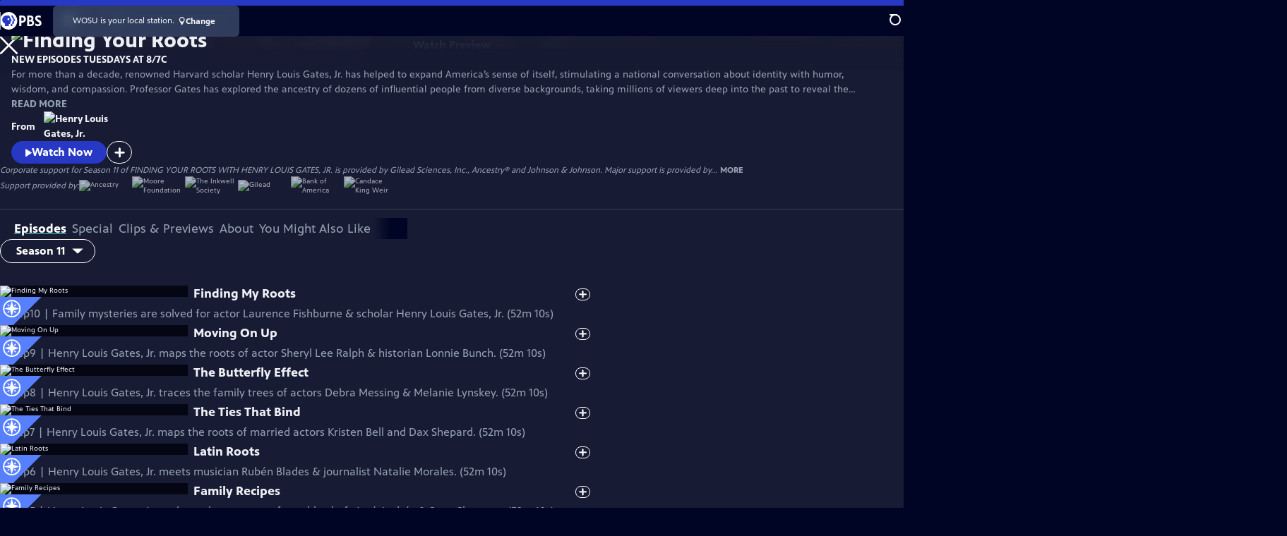

--- FILE ---
content_type: text/html; charset=utf-8
request_url: https://www.pbs.org/show/finding-your-roots/
body_size: 75440
content:
<!DOCTYPE html><html lang="en" data-sentry-component="RootLayout" data-sentry-source-file="layout.tsx"><head><meta charSet="utf-8"/><meta name="viewport" content="width=device-width, initial-scale=1"/><link rel="preload" as="image" imageSrcSet="https://image.pbs.org/stations/wosu-white-cobranded-logo-aA7O3Ln.png?format=avif&amp;resize=150x 1x, https://image.pbs.org/stations/wosu-white-cobranded-logo-aA7O3Ln.png?format=avif&amp;resize=300x 2x" fetchPriority="high"/><link rel="stylesheet" href="/_next/static/css/6e035228304f5463.css" data-precedence="next"/><link rel="stylesheet" href="/_next/static/css/044b2b9a5e220fef.css" data-precedence="next"/><link rel="stylesheet" href="/_next/static/css/2f761ede841ba21d.css" data-precedence="next"/><link rel="stylesheet" href="/_next/static/css/85bed453812487d5.css" data-precedence="next"/><link rel="stylesheet" href="/_next/static/css/70e57e6603582792.css" data-precedence="next"/><link rel="stylesheet" href="/_next/static/css/fecf553972b30453.css" data-precedence="next"/><link rel="stylesheet" href="/_next/static/css/580afb461843aa1e.css" data-precedence="next"/><link rel="stylesheet" href="/_next/static/css/7d689af193da1380.css" data-precedence="next"/><link rel="stylesheet" href="/_next/static/css/a57262c7eec3d409.css" data-precedence="next"/><link rel="stylesheet" href="/_next/static/css/b3dea9bc635fe196.css" data-precedence="next"/><link rel="stylesheet" href="/_next/static/css/4b1fdaa75c792efa.css" data-precedence="next"/><link rel="stylesheet" href="/_next/static/css/d33bd45bdf2c1d49.css" data-precedence="next"/><link rel="stylesheet" href="/_next/static/css/fc3ded6b8f3875c5.css" data-precedence="next"/><link rel="stylesheet" href="/_next/static/css/72c73963ef1136ec.css" data-precedence="next"/><link rel="stylesheet" href="/_next/static/css/bb8be170d513637c.css" data-precedence="next"/><link rel="stylesheet" href="/_next/static/css/984129ddfaf5b9db.css" data-precedence="next"/><link rel="stylesheet" href="/_next/static/css/a5241ceefa341918.css" data-precedence="next"/><link rel="stylesheet" href="/_next/static/css/14cd8600a4817b5b.css" data-precedence="next"/><link rel="stylesheet" href="/_next/static/css/3264308d44e03c22.css" data-precedence="next"/><link rel="stylesheet" href="/_next/static/css/d77eda2d94d01c20.css" data-precedence="next"/><link rel="stylesheet" href="/_next/static/css/a2109d07062ea385.css" data-precedence="next"/><link rel="stylesheet" href="/_next/static/css/404a68cc91d426bb.css" data-precedence="next"/><link rel="stylesheet" href="/_next/static/css/8c18a36b5501e826.css" data-precedence="next"/><link rel="stylesheet" href="/_next/static/css/d2f4da455f807e31.css" data-precedence="next"/><link rel="stylesheet" href="/_next/static/css/743dac81466066f9.css" data-precedence="next"/><link rel="stylesheet" href="/_next/static/css/74a139d22d37da9d.css" data-precedence="next"/><link rel="stylesheet" href="/_next/static/css/104d147ffeff12c8.css" data-precedence="next"/><link rel="stylesheet" href="/_next/static/css/2b04b904461d2cb0.css" data-precedence="next"/><link rel="stylesheet" href="/_next/static/css/c977658125bcdb8b.css" data-precedence="next"/><link rel="stylesheet" href="/_next/static/css/b0af7986c1920e5f.css" data-precedence="next"/><link rel="stylesheet" href="/_next/static/css/5ea5d2677daa449c.css" data-precedence="next"/><link rel="stylesheet" href="/_next/static/css/a4bdf12af539ac5d.css" data-precedence="next"/><link rel="stylesheet" href="/_next/static/css/0ef5d5433a968154.css" data-precedence="next"/><link rel="stylesheet" href="/_next/static/css/4948d8f7484b1b9b.css" data-precedence="next"/><link rel="stylesheet" href="/_next/static/css/9f4f9415bd098d81.css" data-precedence="next"/><link rel="stylesheet" href="/_next/static/css/8873ab605ec57060.css" data-precedence="next"/><link rel="stylesheet" href="/_next/static/css/eeed00b652d9c80c.css" data-precedence="next"/><link rel="stylesheet" href="/_next/static/css/d3625219f2e2c860.css" data-precedence="next"/><link rel="stylesheet" href="/_next/static/css/13bdf6ce260068e0.css" data-precedence="next"/><link rel="stylesheet" href="/_next/static/css/c46de650adbf74c1.css" data-precedence="next"/><link rel="stylesheet" href="/_next/static/css/f7081854eead4bbf.css" data-precedence="next"/><link rel="stylesheet" href="/_next/static/css/c26ed911149aed17.css" data-precedence="next"/><link rel="stylesheet" href="/_next/static/css/8e0bb31405082193.css" data-precedence="next"/><link rel="stylesheet" href="/_next/static/css/8d0990a8bfbe99ba.css" data-precedence="next"/><link rel="stylesheet" href="/_next/static/css/ab886763807799d9.css" data-precedence="next"/><link rel="stylesheet" href="/_next/static/css/a4d270565840d803.css" data-precedence="next"/><link rel="stylesheet" href="/_next/static/css/2a6ad1a49b0d30cc.css" data-precedence="next"/><link rel="preload" as="script" fetchPriority="low" href="/_next/static/chunks/webpack-361347c2168b1a3f.js"/><script src="/_next/static/chunks/52774a7f-32eae456f134fe72.js" async=""></script><script src="/_next/static/chunks/4bd1b696-b7cf64366bf36739.js" async=""></script><script src="/_next/static/chunks/2721-07f70ad1dc1b70cd.js" async=""></script><script src="/_next/static/chunks/main-app-179a33d63fb7722f.js" async=""></script><script src="/_next/static/chunks/8047-bc5553731b50458d.js" async=""></script><script src="/_next/static/chunks/1682-c1a86103016466ea.js" async=""></script><script src="/_next/static/chunks/9299-54312d8543467a8a.js" async=""></script><script src="/_next/static/chunks/8500-35f8f3b7137f8ce2.js" async=""></script><script src="/_next/static/chunks/1619-b42d835b54cfbb55.js" async=""></script><script src="/_next/static/chunks/8129-93bae8c04a3fc2df.js" async=""></script><script src="/_next/static/chunks/8437-34aea2b7f9719e68.js" async=""></script><script src="/_next/static/chunks/3954-317b71a7e2e03a99.js" async=""></script><script src="/_next/static/chunks/879-8aa5fdc6d41b9a2b.js" async=""></script><script src="/_next/static/chunks/6650-7bacf4aea96ae827.js" async=""></script><script src="/_next/static/chunks/3597-97585f31e61c71b4.js" async=""></script><script src="/_next/static/chunks/5397-5e50a6c6fb1d432f.js" async=""></script><script src="/_next/static/chunks/app/(main)/layout-cd4a2d76a9307a79.js" async=""></script><script src="/_next/static/chunks/c16f53c3-160824e87d50985f.js" async=""></script><script src="/_next/static/chunks/2888-07c8cf1aadefb05f.js" async=""></script><script src="/_next/static/chunks/8346-1ae194066018b8a1.js" async=""></script><script src="/_next/static/chunks/9304-a1c6958dd6e8be57.js" async=""></script><script src="/_next/static/chunks/8180-0d7557c6a0967a21.js" async=""></script><script src="/_next/static/chunks/3083-a97bc678d3b5dc52.js" async=""></script><script src="/_next/static/chunks/9631-a41c31f1f6568ddd.js" async=""></script><script src="/_next/static/chunks/6492-96554917365a3b2f.js" async=""></script><script src="/_next/static/chunks/app/(main)/show/%5Bslug%5D/page-ad2b452fca325813.js" async=""></script><script src="https://securepubads.g.doubleclick.net/tag/js/gpt.js" async="" data-sentry-component="InitializeGPT" data-sentry-source-file="InitializeGPT.tsx"></script><link rel="preload" href="https://www.googletagmanager.com/gtm.js?id=GTM-TWTDGH&amp;l=GTMDataLayer" as="script"/><link rel="icon" href="/favicons/favicon.ico" sizes="48x48"/><link rel="icon" href="/favicons/favicon.svg" type="image/svg+xml"/><link rel="apple-touch-icon" href="/favicons/favicon-180x180.png"/><link rel="manifest" href="/manifest.webmanifest" crossorigin="use-credentials"/><title>Finding Your Roots | PBS</title><meta name="description" content="Join Henry Louis Gates, Jr. in Finding Your Roots on PBS!"/><link rel="canonical" href="https://www.pbs.org/show/finding-your-roots/"/><meta property="og:title" content="Finding Your Roots"/><meta property="og:description" content="Join Henry Louis Gates, Jr. in Finding Your Roots on PBS!"/><meta property="og:url" content="https://www.pbs.org/show/finding-your-roots/"/><meta property="og:image" content="https://image.pbs.org/video-assets/Ngr0hfg-asset-mezzanine-16x9-M093r6k.png?focalcrop=1200x630x50x10&amp;format=auto"/><meta property="og:image:width" content="1200"/><meta property="og:image:height" content="630"/><meta property="og:type" content="video.tv_show"/><meta name="twitter:card" content="summary_large_image"/><meta name="twitter:title" content="Finding Your Roots"/><meta name="twitter:description" content="Join Henry Louis Gates, Jr. in Finding Your Roots on PBS!"/><meta name="twitter:image" content="https://image.pbs.org/video-assets/Ngr0hfg-asset-mezzanine-16x9-M093r6k.png?focalcrop=1200x630x50x10&amp;format=auto"/><meta name="twitter:image:width" content="1200"/><meta name="twitter:image:height" content="630"/><meta name="sentry-trace" content="8d2bf8bd5467aa795aa74b0764632ed5-416205d35060569f-1"/><meta name="baggage" content="sentry-environment=production,sentry-release=kpzng9Q50IiGJp0n36xwG,sentry-public_key=288f494e62479c514a3e89974e97e130,sentry-trace_id=8d2bf8bd5467aa795aa74b0764632ed5,sentry-sample_rate=1,sentry-transaction=GET%20%2Fshow%2F%5Bslug%5D,sentry-sampled=true"/><script src="/_next/static/chunks/polyfills-42372ed130431b0a.js" noModule=""></script></head><body><div hidden=""><!--$--><!--/$--></div><a href="#maincontent" class="SkipContent_skip_link__kuVZk" data-sentry-component="SkipContent" data-sentry-source-file="SkipContent.tsx">Skip to Main Content</a><header class="Navigation_navigation__WOPZ6" data-sentry-element="unknown" data-sentry-component="Navigation" data-sentry-source-file="Navigation.tsx"><nav class="UtilityNav_utility_nav__RVYA4" data-sentry-component="UtilityNav" data-sentry-source-file="UtilityNav.tsx"><a class="NavLink_nav_link__vGfsd UtilityNav_home_link__z1H7w" data-sentry-element="Link" data-sentry-component="NavLink" data-sentry-source-file="NavLink.tsx" href="/"><svg xmlns="http://www.w3.org/2000/svg" aria-label="PBS" viewBox="0 0 135 56"><path fill="#fff" d="M126.155 24.889c-3.072-1.595-5.522-2.878-5.522-5.328 0-1.75 1.478-2.8 4.006-2.8 2.955 0 5.6.972 7.622 2.178V12.6c-2.1-.894-5.017-1.672-7.622-1.672-7.389 0-10.695 4.394-10.695 9.177 0 5.6 3.773 8.284 7.895 10.462 4.083 2.177 5.639 3.11 5.639 5.444 0 1.983-1.711 3.111-4.589 3.111-4.006 0-6.806-1.828-8.672-3.305v6.727c1.711 1.206 5.405 2.645 8.594 2.645 7.156 0 11.706-3.733 11.706-9.761.038-6.3-5.289-8.945-8.362-10.54zM71.478 11.2h-8.867v33.6h6.611V34.106h1.323c8.283 0 13.416-4.395 13.416-11.473.04-7.155-4.627-11.433-12.483-11.433m-2.256 5.6h1.945c3.889 0 6.378 2.255 6.378 5.717 0 3.772-2.295 5.91-6.34 5.91h-1.983zm35.895 9.917c2.256-1.556 3.344-3.85 3.344-6.923 0-5.289-3.888-8.594-10.189-8.594H88.006v33.6H98.7c8.206 0 11.939-5.289 11.939-10.189.039-3.85-2.1-6.844-5.522-7.894m-7.35-9.84c2.606 0 4.278 1.595 4.278 4.123s-1.828 4.161-4.628 4.161h-2.8v-8.244h3.15zM94.617 39.2v-8.79h4.2c3.344 0 5.328 1.633 5.328 4.356 0 2.916-1.984 4.394-5.95 4.394h-3.578v.039zM56 28c0 15.478-12.522 28-28 28S0 43.478 0 28 12.522 0 28 0s28 12.522 28 28"></path><path fill="#2638C4" d="m48.416 28.272-3.11.622v5.756c0 1.944-1.595 3.461-3.656 3.461h-1.595V44.8h-5.133v-6.689h1.594c2.061 0 3.656-1.555 3.656-3.461v-5.756l3.111-.622c.661-.155 1.011-.894.7-1.478L35.816 11.2h5.095l8.166 15.594c.35.584 0 1.361-.66 1.478z"></path><path fill="#2638C4" d="M37.916 26.794 29.75 11.2h-8.44c-7.66 0-14.194 6.261-14 13.961.118 5.717 3.812 9.995 8.945 11.628V44.8h12.6v-6.689h1.595c2.06 0 3.655-1.555 3.655-3.461v-5.756l3.111-.622c.7-.116 1.05-.894.7-1.478M27.34 25.9a3.203 3.203 0 0 1-3.19-3.189 3.203 3.203 0 0 1 3.19-3.189 3.203 3.203 0 0 1 3.189 3.19 3.203 3.203 0 0 1-3.19 3.188z"></path></svg></a><ul class="UtilityNav_utility_nav_links___FAFA"><li class=""><a class="NavLink_nav_link__vGfsd" data-sentry-element="Link" data-sentry-component="NavLink" data-sentry-source-file="NavLink.tsx" href="/livestream/"><svg xmlns="http://www.w3.org/2000/svg" fill="none" viewBox="0 0 11 11" class="UtilityNav_live_tv_icon__FYPhL"><circle cx="5.475" cy="5.25" r="5" fill="#fff"></circle></svg>Live TV</a></li><li class=""><a class="NavLink_nav_link__vGfsd" data-sentry-element="Link" data-sentry-component="NavLink" data-sentry-source-file="NavLink.tsx" href="/shows/"><svg xmlns="http://www.w3.org/2000/svg" fill="none" viewBox="0 0 17 16" class="UtilityNav_shows_icon__9s3nS" data-sentry-element="ShowsIcon" data-sentry-source-file="UtilityNav.tsx"><path fill="#fff" d="M15.619 0H4.944a.857.857 0 0 0 0 1.713h9.817v9.816a.857.857 0 0 0 1.714 0V.856a.856.856 0 0 0-.856-.857"></path><path fill="#fff" d="M11.017 4.599H1.332a.857.857 0 0 0-.857.856v9.688c0 .473.384.857.857.857h9.685a.857.857 0 0 0 .857-.857V5.455a.855.855 0 0 0-.857-.856"></path></svg>Shows</a></li><li class=""><a class="NavLink_nav_link__vGfsd" data-sentry-element="Link" data-sentry-component="NavLink" data-sentry-source-file="NavLink.tsx" href="/my-station/"><svg xmlns="http://www.w3.org/2000/svg" fill="none" viewBox="0 0 13 20" class="UtilityNav_my_station_icon__5ZpaK"><path fill="#fff" d="M12.12 6.56A6.06 6.06 0 1 0 .838 9.633L6.06 19l5.223-9.367c.531-.9.837-1.95.837-3.073M6.06 2.476a4.09 4.09 0 0 1 4.084 4.084 4.09 4.09 0 0 1-4.084 4.084A4.09 4.09 0 0 1 1.976 6.56 4.09 4.09 0 0 1 6.06 2.476"></path></svg>My Station</a></li><li class="MyListMenuItem_my_list_menu_item___Ira6" data-sentry-component="MyListMenuItem" data-sentry-source-file="MyListMenuItem.tsx"><a class="NavLink_nav_link__vGfsd MyListMenuItem_my_list_link__JIqj2" data-sentry-element="Link" data-sentry-component="NavLink" data-sentry-source-file="NavLink.tsx" href="/my-list/"><svg xmlns="http://www.w3.org/2000/svg" fill="none" viewBox="0 0 21 16" class="MyListMenuItem_my_list_icon__no4QH" data-sentry-element="MyListIcon" data-sentry-source-file="MyListMenuItem.tsx"><path fill="#fff" d="m.386 7.854 6.121 6.809c.188.212.45.325.737.337.288 0 .55-.112.737-.325l11.88-12.78c.375-.4.35-1.036-.05-1.411a1.003 1.003 0 0 0-1.411.05L7.257 12.514 1.86 6.518A.993.993 0 0 0 .45 6.443c-.4.362-.438 1-.063 1.411"></path></svg>My List</a></li><li class="UtilityNav_push__48_uy DonateMenuItem_donate_menu_item__OXBc9" data-sentry-component="DonateMenuItem" data-sentry-source-file="DonateMenuItem.tsx"><a target="_blank" rel="noopener noreferrer" class="DonateMenuItem_donate_link__VSTJM" data-sentry-element="Link" data-sentry-source-file="DonateMenuItem.tsx" href="https://wosu.org/pledge"><svg xmlns="http://www.w3.org/2000/svg" fill="none" viewBox="0 0 22 18" class="DonateMenuItem_donate_icon__XKfqd" data-sentry-element="DonateIcon" data-sentry-source-file="DonateMenuItem.tsx"><path fill="#D6383A" d="M21.765 5.812C21.765 2.596 19.169 0 15.977 0a5.77 5.77 0 0 0-4.597 2.276A5.77 5.77 0 0 0 6.784 0C3.592 0 .995 2.607.995 5.812c0 1.678.703 3.184 1.83 4.242l6.96 7.234s1.542 1.602 3.138 0l6.98-7.202a5.82 5.82 0 0 0 1.862-4.274"></path></svg>Donate</a><div class="DonateMenuItem_donate_menu__AGzJD"><div class="DonateMenuItem_donate_menu_inner__aOEH4"><img src="https://image.pbs.org/stations/wosu-white-cobranded-logo-aA7O3Ln.png?format=avif&amp;resize=165x" srcSet="https://image.pbs.org/stations/wosu-white-cobranded-logo-aA7O3Ln.png?format=avif&amp;resize=165x 1x, https://image.pbs.org/stations/wosu-white-cobranded-logo-aA7O3Ln.png?format=avif&amp;resize=330x 2x" alt="WOSU" width="165" loading="lazy" data-sentry-component="ITSImage" data-sentry-source-file="ITSImage.tsx"/><p class="DonateMenuItem_donate_menu_intro__AERiC">Support your local PBS station in our mission to inspire, enrich, and educate.</p><a class="Button_red__yRjtA Button_max__845GH" data-sentry-element="Element" data-sentry-component="LinkButton" data-sentry-source-file="LinkButton.tsx" href="https://wosu.org/pledge">Donate to <!-- -->WOSU</a><img alt="" aria-hidden="true" data-sentry-element="Image" data-sentry-source-file="DonateMenuItem.tsx" loading="lazy" width="263" height="204" decoding="async" data-nimg="1" class="DonateMenuItem_donate_illustration__wJ013" style="color:transparent" src="/_next/static/media/woman-with-plant.bbd6692f.svg"/></div></div></li></ul><div class="StationMenu_station_menu_item__1Gii_"><button aria-label="Open Station Menu" class="StationButton_station_button__qgP5n StationMenu_station_button__qIhEv" data-sentry-component="StationButton" data-sentry-source-file="StationButton.tsx"><div class="StationLogo_station_logo__Ryh1k" data-sentry-component="StationLogo" data-sentry-source-file="StationLogo.tsx"><img src="https://image.pbs.org/stations/wosu-white-cobranded-logo-aA7O3Ln.png?format=avif&amp;resize=150x" srcSet="https://image.pbs.org/stations/wosu-white-cobranded-logo-aA7O3Ln.png?format=avif&amp;resize=150x 1x, https://image.pbs.org/stations/wosu-white-cobranded-logo-aA7O3Ln.png?format=avif&amp;resize=300x 2x" alt="WOSU" width="150" loading="eager" fetchPriority="high" data-sentry-component="ITSImage" data-sentry-source-file="ITSImage.tsx"/></div><svg xmlns="http://www.w3.org/2000/svg" viewBox="0 0 16 8" class="StationButton_down_icon__QnKW_"><path d="M7.8 7.5.6.9V.6C.6.4.7.4.8.4h14.5l.2.3-.1.2-7.2 6.6c-.2.1-.4.1-.4 0"></path></svg></button><div class="StationMenu_station_menu__UFDwD"><div class="StationMenu_station_menu_inner__67ocr"><div class="StationMenu_station_menu_info__2NIJ3"><h2 class="StationMenu_station_menu_info_title__U73WB">PBS is brought to you by</h2><div class="StationLogo_station_logo__Ryh1k StationMenu_station_menu_logo__OvMx_" data-sentry-component="StationLogo" data-sentry-source-file="StationLogo.tsx"><img src="https://image.pbs.org/stations/wosu-white-cobranded-logo-aA7O3Ln.png?format=avif&amp;resize=250x" srcSet="https://image.pbs.org/stations/wosu-white-cobranded-logo-aA7O3Ln.png?format=avif&amp;resize=250x 1x, https://image.pbs.org/stations/wosu-white-cobranded-logo-aA7O3Ln.png?format=avif&amp;resize=500x 2x" alt="WOSU" width="250" loading="lazy" data-sentry-component="ITSImage" data-sentry-source-file="ITSImage.tsx"/></div><p class="StationMenu_station_menu_description__5kw0M">WOSU<!-- --> helps your community explore new worlds and ideas through programs that educate, inform and inspire. Your tax-deductible donation helps make it all possible.</p><a class="Button_red__yRjtA" data-sentry-element="Element" data-sentry-component="LinkButton" data-sentry-source-file="LinkButton.tsx" href="https://wosu.org/pledge">Donate to <!-- -->WOSU</a><button class="ChangeStationButton_change_station_button__FVNpY StationMenu_station_menu_change_station_button__48jki"><svg xmlns="http://www.w3.org/2000/svg" fill="none" viewBox="0 0 16 16" class="ChangeStationButton_gear_icon__htnts"><path fill="#fff" fill-rule="evenodd" d="M14.884 4.34c.254.472.471.979.616 1.486-.87.507-1.45 1.232-1.45 2.174s.58 1.667 1.45 2.174a7.6 7.6 0 0 1-.616 1.485c-.978-.253-1.775.145-2.427.797-.653.689-.87 1.45-.616 2.428a7.6 7.6 0 0 1-1.486.616c-.507-.87-1.413-1.45-2.355-1.45s-1.848.58-2.355 1.45a7.6 7.6 0 0 1-1.486-.616c.254-.978.037-1.775-.615-2.427-.653-.653-1.45-.87-2.428-.616A7.6 7.6 0 0 1 .5 10.355C1.37 9.848 1.95 8.942 1.95 8S1.37 6.333.5 5.826a7.6 7.6 0 0 1 .616-1.485c.978.253 1.775-.145 2.427-.798.653-.688.87-1.449.616-2.427A7.6 7.6 0 0 1 5.645.5C6.152 1.37 7.058 1.95 8 1.95S9.848 1.37 10.355.5a7.6 7.6 0 0 1 1.486.616c-.254.978-.037 1.775.616 2.427.688.653 1.449 1.051 2.427.798M4.674 8A3.32 3.32 0 0 0 8 11.326 3.32 3.32 0 0 0 11.326 8 3.32 3.32 0 0 0 8 4.674 3.32 3.32 0 0 0 4.674 8" clip-rule="evenodd"></path></svg>Change your local station</button><a class="StationMenu_station_menu_explore_more_link___ll_h" href="/my-station/"><svg xmlns="http://www.w3.org/2000/svg" fill="none" viewBox="0 0 13 20" class="StationMenu_my_station_icon__1IOle"><path fill="#fff" d="M12.12 6.56A6.06 6.06 0 1 0 .838 9.633L6.06 19l5.223-9.367c.531-.9.837-1.95.837-3.073M6.06 2.476a4.09 4.09 0 0 1 4.084 4.084 4.09 4.09 0 0 1-4.084 4.084A4.09 4.09 0 0 1 1.976 6.56 4.09 4.09 0 0 1 6.06 2.476"></path></svg>Explore more from your station</a></div><div class="StationMenu_station_menu_more_from_station__rbwpX"><h2>More from <!-- -->WOSU</h2><ul class="StationMenu_station_menu_links__zkQZ7"><li><a class="StationMenu_station_menu_link__d06sd" href="http://wosu.org/pledge">Become a Member of WOSU<svg xmlns="http://www.w3.org/2000/svg" aria-hidden="true" viewBox="0 0 10.5 18.6" class="StationMenu_next_icon__4lYpS"><path d="M10.3 10.2c.5-.7.2-1.4-.3-2L2.4.4C1-.8-.8.9.4 2.4c.3.4 6.8 6.8 6.8 7 0 .3-6.3 6.6-6.7 7-1.2 1.2.7 3 1.9 1.9a148 148 0 0 0 7.9-8.1"></path></svg></a></li><li><a class="StationMenu_station_menu_link__d06sd" href="http://wosu.org/passport">WOSU Passport<svg xmlns="http://www.w3.org/2000/svg" aria-hidden="true" viewBox="0 0 10.5 18.6" class="StationMenu_next_icon__4lYpS"><path d="M10.3 10.2c.5-.7.2-1.4-.3-2L2.4.4C1-.8-.8.9.4 2.4c.3.4 6.8 6.8 6.8 7 0 .3-6.3 6.6-6.7 7-1.2 1.2.7 3 1.9 1.9a148 148 0 0 0 7.9-8.1"></path></svg></a></li><li><a class="StationMenu_station_menu_link__d06sd" href="http://wosu.org/broadandhigh">Broad &amp; High<svg xmlns="http://www.w3.org/2000/svg" aria-hidden="true" viewBox="0 0 10.5 18.6" class="StationMenu_next_icon__4lYpS"><path d="M10.3 10.2c.5-.7.2-1.4-.3-2L2.4.4C1-.8-.8.9.4 2.4c.3.4 6.8 6.8 6.8 7 0 .3-6.3 6.6-6.7 7-1.2 1.2.7 3 1.9 1.9a148 148 0 0 0 7.9-8.1"></path></svg></a></li><li><a class="StationMenu_station_menu_link__d06sd" href="http://columbusneighborhoods.org">Columbus Neighborhoods<svg xmlns="http://www.w3.org/2000/svg" aria-hidden="true" viewBox="0 0 10.5 18.6" class="StationMenu_next_icon__4lYpS"><path d="M10.3 10.2c.5-.7.2-1.4-.3-2L2.4.4C1-.8-.8.9.4 2.4c.3.4 6.8 6.8 6.8 7 0 .3-6.3 6.6-6.7 7-1.2 1.2.7 3 1.9 1.9a148 148 0 0 0 7.9-8.1"></path></svg></a></li><li><a class="StationMenu_station_menu_link__d06sd" href="http://wosu.org/shows/columbus-on-the-record/">Columbus on the Record<svg xmlns="http://www.w3.org/2000/svg" aria-hidden="true" viewBox="0 0 10.5 18.6" class="StationMenu_next_icon__4lYpS"><path d="M10.3 10.2c.5-.7.2-1.4-.3-2L2.4.4C1-.8-.8.9.4 2.4c.3.4 6.8 6.8 6.8 7 0 .3-6.3 6.6-6.7 7-1.2 1.2.7 3 1.9 1.9a148 148 0 0 0 7.9-8.1"></path></svg></a></li></ul></div></div></div></div><div class="SignInOrProfile_sign_in_or_profile__IM6xq undefined"></div><div class="SearchMenu_search_menu_wrapper__UsEs5"><button aria-label="Open Search Menu" role="button" class="SearchButtonLink_search_button__j_LDZ"><div class="SearchButtonLink_search_icon__JAtQa" aria-hidden="true"><div class="SearchButtonLink_circle__vPob5"></div><div class="SearchButtonLink_line_1__A3F1d"></div><div class="SearchButtonLink_line_2__5QtC3"></div><div class="SearchButtonLink_line_3__X_Hhu"></div></div></button><a class="NavLink_nav_link__vGfsd SearchButtonLink_search_link__qizpE SearchMenu_search_link__shFBA" data-sentry-element="Link" data-sentry-component="NavLink" data-sentry-source-file="NavLink.tsx" href="/search/"><span class="visuallyhidden">Search</span><div class="SearchButtonLink_search_icon__JAtQa" aria-hidden="true"><div class="SearchButtonLink_circle__vPob5"></div><div class="SearchButtonLink_line_1__A3F1d"></div><div class="SearchButtonLink_line_2__5QtC3"></div><div class="SearchButtonLink_line_3__X_Hhu"></div></div></a><div class="SearchMenu_search_menu__bpG8o"><div class="SearchMenu_search_menu_inner__M0ieO"><form class="SearchMenu_search_form__LIshL" action="/search/"><input type="search" aria-label="Search PBS" placeholder="Search" class="SearchMenu_search_input__5IybF" name="q"/><button type="submit" aria-label="Go" class="SearchMenu_search_submit_button__tPCwh"><svg xmlns="http://www.w3.org/2000/svg" fill="none" viewBox="0 0 20 20"><path d="m19.538 18.17-.029-.029.015-.014-5.53-5.53c2.374-3.072 2.16-7.493-.655-10.308a7.805 7.805 0 0 0-11.046 0 7.8 7.8 0 0 0 0 11.047 7.8 7.8 0 0 0 5.516 2.289c1.635 0 3.27-.512 4.635-1.522l5.559 5.56.028.028a1.073 1.073 0 0 0 1.507 0c.412-.441.412-1.11 0-1.521M3.8 11.828a5.7 5.7 0 0 1-1.664-4.024c0-1.521.597-2.943 1.664-4.009a5.66 5.66 0 0 1 4.009-1.663c1.521 0 2.943.597 4.009 1.663a5.66 5.66 0 0 1 1.663 4.01c0 1.279-.412 2.487-1.18 3.468l-1.023 1.024a5.65 5.65 0 0 1-3.47 1.18 5.59 5.59 0 0 1-4.008-1.65"></path></svg></button></form></div></div></div><div class="MobileMenu_mobile_menu_wrapper__qoErt"><button aria-label="Open Main Menu" role="button" class="MobileMenuButton_mobile_menu_button__VpQF2" data-sentry-component="MobileMenuButton" data-sentry-source-file="MobileMenuButton.tsx"><div aria-hidden="true" class="MobileMenuButton_hamburger__No3iT"><span class="MobileMenuButton_hamburger_line__bQR91"></span><span class="MobileMenuButton_hamburger_line__bQR91"></span><span class="MobileMenuButton_hamburger_line__bQR91"></span><span class="MobileMenuButton_hamburger_line__bQR91"></span></div></button><nav class="MobileMenu_mobile_menu__ytnrh"><div class="MobileMenu_mobile_menu_inner__ZbGli"><div class="MobileMenu_genres_toggle__zqRGZ"><svg xmlns="http://www.w3.org/2000/svg" fill="none" viewBox="0 0 17 17"><rect width="7.149" height="7.149" x="0.961" y="0.719" fill="#fff" rx="1"></rect><rect width="7.149" height="7.149" x="9.642" y="0.719" fill="#fff" rx="1"></rect><rect width="7.149" height="7.149" x="0.961" y="9.57" fill="#fff" rx="1"></rect><rect width="7.149" height="7.149" x="9.642" y="9.57" fill="#fff" rx="1"></rect></svg><button class="MobileMenu_genres_button__hCpL5" role="button">Genres</button></div><ul class="MobileMenu_genre_links__Uor0o" data-sentry-component="MobileMenuGenres" data-sentry-source-file="MobileMenu.tsx"><li><a class="NavLink_nav_link__vGfsd MobileMenu_mobile_menu_genre_nav_link__BbTpJ" data-sentry-element="Link" data-sentry-component="NavLink" data-sentry-source-file="NavLink.tsx" href="/explore/passport/"><svg xmlns="http://www.w3.org/2000/svg" fill="none" viewBox="0 0 18 19" class="MobileMenu_passport_compass__b0NnT"><circle cx="9" cy="9.5" r="9" fill="#5680FF"></circle><path fill="#fff" fill-rule="evenodd" d="M.919 9.535c0-4.426 3.62-8.027 8.07-8.027s8.07 3.601 8.07 8.027c0 4.427-3.62 8.028-8.07 8.028S.919 13.962.919 9.535m6.498-1.562 1.54-5.215c-3.733.017-6.766 3.034-6.783 6.748zM2.174 9.566 7.417 11.1l1.54 5.215c-3.733-.016-6.766-3.034-6.783-6.748Zm6.846 6.748 1.54-5.215 5.243-1.533c-.017 3.714-3.05 6.732-6.783 6.748m6.784-6.808c-.017-3.714-3.05-6.731-6.783-6.748l1.54 5.215z" clip-rule="evenodd"></path><path fill="#fff" fill-rule="evenodd" d="m6.934 6.508-.224.76-.765.224-1.19-2.168 2.18 1.184Zm6.288-1.184-1.19 2.168-.764-.223-.225-.761 2.18-1.184Zm-2.179 7.239.225-.761.765-.224 1.19 2.168zm-5.099-.985-1.19 2.168 2.18-1.183-.224-.761z" clip-rule="evenodd"></path></svg>Best of PBS Passport</a></li><li><a class="NavLink_nav_link__vGfsd MobileMenu_mobile_menu_genre_nav_link__BbTpJ" data-sentry-element="Link" data-sentry-component="NavLink" data-sentry-source-file="NavLink.tsx" href="/explore/arts/">Arts &amp; Music</a></li><li><a class="NavLink_nav_link__vGfsd MobileMenu_mobile_menu_genre_nav_link__BbTpJ" data-sentry-element="Link" data-sentry-component="NavLink" data-sentry-source-file="NavLink.tsx" href="/explore/culture/">Culture</a></li><li><a class="NavLink_nav_link__vGfsd MobileMenu_mobile_menu_genre_nav_link__BbTpJ" data-sentry-element="Link" data-sentry-component="NavLink" data-sentry-source-file="NavLink.tsx" href="/explore/documentaries-and-indie-films/">Documentaries &amp; Indie Films</a></li><li><a class="NavLink_nav_link__vGfsd MobileMenu_mobile_menu_genre_nav_link__BbTpJ" data-sentry-element="Link" data-sentry-component="NavLink" data-sentry-source-file="NavLink.tsx" href="/explore/drama/">Drama</a></li><li><a class="NavLink_nav_link__vGfsd MobileMenu_mobile_menu_genre_nav_link__BbTpJ" data-sentry-element="Link" data-sentry-component="NavLink" data-sentry-source-file="NavLink.tsx" href="/explore/henry-louis-gates-jr/">Dr. Henry Louis Gates Jr.</a></li><li><a class="NavLink_nav_link__vGfsd MobileMenu_mobile_menu_genre_nav_link__BbTpJ" data-sentry-element="Link" data-sentry-component="NavLink" data-sentry-source-file="NavLink.tsx" href="/explore/pbs-america-at-250/">PBS America @ 250</a></li><li><a class="NavLink_nav_link__vGfsd MobileMenu_mobile_menu_genre_nav_link__BbTpJ" data-sentry-element="Link" data-sentry-component="NavLink" data-sentry-source-file="NavLink.tsx" href="/explore/food/">Food</a></li><li><a class="NavLink_nav_link__vGfsd MobileMenu_mobile_menu_genre_nav_link__BbTpJ" data-sentry-element="Link" data-sentry-component="NavLink" data-sentry-source-file="NavLink.tsx" href="/explore/history/">History</a></li><li><a class="NavLink_nav_link__vGfsd MobileMenu_mobile_menu_genre_nav_link__BbTpJ" data-sentry-element="Link" data-sentry-component="NavLink" data-sentry-source-file="NavLink.tsx" href="/explore/home-and-how-to/">Home &amp; How-To</a></li><li><a class="NavLink_nav_link__vGfsd MobileMenu_mobile_menu_genre_nav_link__BbTpJ" data-sentry-element="Link" data-sentry-component="NavLink" data-sentry-source-file="NavLink.tsx" href="/explore/news-and-public-affairs/">News &amp; Public Affairs</a></li><li><a class="NavLink_nav_link__vGfsd MobileMenu_mobile_menu_genre_nav_link__BbTpJ" data-sentry-element="Link" data-sentry-component="NavLink" data-sentry-source-file="NavLink.tsx" href="/explore/science-and-nature/">Science &amp; Nature</a></li></ul><ul class="MobileMenu_links__b38Gw"><li><a class="NavLink_nav_link__vGfsd" data-sentry-element="Link" data-sentry-component="NavLink" data-sentry-source-file="NavLink.tsx" href="/livestream/"><svg xmlns="http://www.w3.org/2000/svg" fill="none" viewBox="0 0 11 11" class="MobileMenu_live_tv_icon__AiDKv"><circle cx="5.475" cy="5.25" r="5" fill="#fff"></circle></svg>Live TV</a></li><li><a class="NavLink_nav_link__vGfsd" data-sentry-element="Link" data-sentry-component="NavLink" data-sentry-source-file="NavLink.tsx" href="/shows/"><svg xmlns="http://www.w3.org/2000/svg" fill="none" viewBox="0 0 17 16"><path fill="#fff" d="M15.619 0H4.944a.857.857 0 0 0 0 1.713h9.817v9.816a.857.857 0 0 0 1.714 0V.856a.856.856 0 0 0-.856-.857"></path><path fill="#fff" d="M11.017 4.599H1.332a.857.857 0 0 0-.857.856v9.688c0 .473.384.857.857.857h9.685a.857.857 0 0 0 .857-.857V5.455a.855.855 0 0 0-.857-.856"></path></svg>Shows</a></li><li><a class="NavLink_nav_link__vGfsd" data-sentry-element="Link" data-sentry-component="NavLink" data-sentry-source-file="NavLink.tsx" href="/my-station/"><svg xmlns="http://www.w3.org/2000/svg" fill="none" viewBox="0 0 13 20" class="MobileMenu_my_station_icon__sEvRV"><path fill="#fff" d="M12.12 6.56A6.06 6.06 0 1 0 .838 9.633L6.06 19l5.223-9.367c.531-.9.837-1.95.837-3.073M6.06 2.476a4.09 4.09 0 0 1 4.084 4.084 4.09 4.09 0 0 1-4.084 4.084A4.09 4.09 0 0 1 1.976 6.56 4.09 4.09 0 0 1 6.06 2.476"></path></svg>My Station</a></li><li><a class="NavLink_nav_link__vGfsd" data-sentry-element="Link" data-sentry-component="NavLink" data-sentry-source-file="NavLink.tsx" href="/my-list/shows/"><svg xmlns="http://www.w3.org/2000/svg" fill="none" viewBox="0 0 21 16"><path fill="#fff" d="m.386 7.854 6.121 6.809c.188.212.45.325.737.337.288 0 .55-.112.737-.325l11.88-12.78c.375-.4.35-1.036-.05-1.411a1.003 1.003 0 0 0-1.411.05L7.257 12.514 1.86 6.518A.993.993 0 0 0 .45 6.443c-.4.362-.438 1-.063 1.411"></path></svg>My List</a></li><li><a href="https://wosu.org/pledge"><svg xmlns="http://www.w3.org/2000/svg" fill="none" viewBox="0 0 22 18"><path fill="#D6383A" d="M21.765 5.812C21.765 2.596 19.169 0 15.977 0a5.77 5.77 0 0 0-4.597 2.276A5.77 5.77 0 0 0 6.784 0C3.592 0 .995 2.607.995 5.812c0 1.678.703 3.184 1.83 4.242l6.96 7.234s1.542 1.602 3.138 0l6.98-7.202a5.82 5.82 0 0 0 1.862-4.274"></path></svg>Donate</a></li><li class="MobileMenu_personal__D93vd"><button class="Button_white_ghost___J9w4 Button_max__845GH" data-sentry-component="Button" data-sentry-source-file="Button.tsx">Sign In</button></li></ul></div></nav></div></nav></header><main id="maincontent" tabindex="0"><script type="application/ld+json">{"@context":"https://schema.org","@type":"TVSeries","@id":"https://www.pbs.org/show/finding-your-roots/","url":"https://www.pbs.org/show/finding-your-roots/","description":"For more than a decade, renowned Harvard scholar Henry Louis Gates, Jr. has helped to expand America’s sense of itself, stimulating a national conversation about identity with humor, wisdom, and compassion. Professor Gates has explored the ancestry of dozens of influential people from diverse backgrounds, taking millions of viewers deep into the past to reveal the connections that bind us all.","genre":"Culture","image":"https://image.pbs.org/contentchannels/cYWAg84-show-poster2x3-LpD4fIm.jpg","name":"Finding Your Roots","numberOfSeasons":11,"sameAs":["https://www.facebook.com/FindingYourRootsPBS/","https://www.instagram.com/henrylouisgates/","https://twitter.com/HenryLouisGates"],"potentialAction":[{"@type":"ViewAction","target":{"@type":"EntryPoint","urlTemplate":"https://www.pbs.org/show/finding-your-roots/","actionPlatform":["http://schema.org/DesktopWebPlatform","http://schema.org/MobileWebPlatform"]}},{"@type":"ViewAction","target":{"@type":"EntryPoint","urlTemplate":"https://tv.apple.com/season/season-11/umc.cmc.3ldgojyncpc8nn1b81ft925qv?showId=umc.cmc.3ly5u627ek76az6k4j3z3hq5g&itscg=30200&itsct=tv_box_link&mttnsubad=umc.cmc.3ldgojyncpc8nn1b81ft925qviOS","actionPlatform":["http://schema.org/IOSPlatform"]}}],"containsSeason":[{"@type":"TVSeason","name":"Season 11"},{"@type":"TVSeason","name":"Season 10"},{"@type":"TVSeason","name":"Season 9"},{"@type":"TVSeason","name":"Season 8"},{"@type":"TVSeason","name":"Season 7"},{"@type":"TVSeason","name":"Season 6"},{"@type":"TVSeason","name":"Season 5"},{"@type":"TVSeason","name":"Season 4"},{"@type":"TVSeason","name":"Season 3"},{"@type":"TVSeason","name":"Season 2"},{"@type":"TVSeason","name":"Season 1"}]}</script><div class="ModalPageTransition_modal_page__lc6MT" data-sentry-element="unknown" data-sentry-source-file="ModalPageTransition.tsx" style="opacity:0;transform:translateY(40px)"><div class="TabContainer_tab_container__rdfS6" data-sentry-component="TabContainerProps" data-sentry-source-file="TabContainer.tsx"><ul class="TabContainer_tabs__PStha" role="tablist"><li role="presentation" data-sentry-component="Tab" data-sentry-source-file="Tab.tsx"><a id="tab1" class="Tab_tab_link__R2uTt Tab_is_active__X1_14" href="#Episodes" role="tab">Episodes</a></li><li role="presentation" data-sentry-component="Tab" data-sentry-source-file="Tab.tsx"><a id="tab2" class="Tab_tab_link__R2uTt false" href="#Special" tabindex="-1" role="tab">Special</a></li><li role="presentation" data-sentry-component="Tab" data-sentry-source-file="Tab.tsx"><a id="tab3" class="Tab_tab_link__R2uTt false" href="#Clips &amp; Previews" tabindex="-1" role="tab">Clips &amp; Previews</a></li><li role="presentation" data-sentry-component="Tab" data-sentry-source-file="Tab.tsx"><a id="tab4" class="Tab_tab_link__R2uTt false" href="#About" tabindex="-1" role="tab">About</a></li><li role="presentation" data-sentry-component="Tab" data-sentry-source-file="Tab.tsx"><a id="tab5" class="Tab_tab_link__R2uTt false" href="#You Might Also Like" tabindex="-1" role="tab">You Might Also Like</a></li></ul><div class="TabContainer_tab_sections__1vOa5"><section aria-labelledby="tab1" class="TabContainer_tab_panel__08wWN" id="section1" role="tabpanel" tabindex="-1"><div class="EpisodesTab_episodes_tab__uo_TJ"><div class="SeasonNavigator_season_navigator__MJaLP" data-sentry-component="SeasonNavigator" data-sentry-source-file="SeasonNavigator.tsx"><select class="SeasonNavigator_season_navigator_select__Wqa_r" name="season-picker"><option value="2c05e646-6d90-4c7d-ad93-1d30c350ea0d" selected="">Season <!-- -->11</option><option value="8b0f23d4-6a7b-42e4-94b5-bc28d3850bbb">Season <!-- -->10</option><option value="1b8eec43-bfaa-4dd3-b119-c9f1a2c5a3ab">Season <!-- -->9</option><option value="48f041db-2597-4269-b261-3c3e0ac1a6fd">Season <!-- -->8</option><option value="2d716489-54cc-4b26-9313-6ea9dcf3ba60">Season <!-- -->7</option><option value="cb65c6d1-fccc-4198-bc34-334b8360f8d3">Season <!-- -->6</option><option value="d7fcbd14-14ae-40d7-9d17-e8c41dea1c61">Season <!-- -->5</option><option value="173344a3-fcd7-4072-9973-99abe03e05f9">Season <!-- -->4</option><option value="8d407085-1350-405f-bad0-aba36b8b976f">Season <!-- -->3</option><option value="18450f81-27c4-489d-8da2-5f9cdf440f9d">Season <!-- -->2</option><option value="4159fd34-817d-4c22-9747-125543e4f610">Season <!-- -->1</option></select><div class="SeasonNavigator_season_navigator__episodes__MF9ST"><div class="LoadingSpinner_loading_spinner__ORs5Y SeasonNavigator_season_navigator__loading__8BSyY" role="status" data-sentry-component="LoadingSpinner" data-sentry-source-file="LoadingSpinner.tsx"><svg class="LoadingSpinner_loading_spinner_svg__K2iJ1" xmlns="http://www.w3.org/2000/svg" viewBox="0 0 91.79 91.34"><circle cx="49.51" cy="11.33" r="11.33"></circle><circle cx="76.11" cy="26.99" r="11.33"></circle><circle cx="80.45" cy="57.55" r="11.33"></circle><circle cx="59.27" cy="80" r="11.33"></circle><circle cx="28.51" cy="77.43" r="11.33"></circle><circle cx="11.33" cy="51.79" r="11.33"></circle><circle cx="20.68" cy="22.37" r="11.33"></circle></svg><span class="LoadingSpinner_loading_spinner__text__Ts_4S false">Loading...</span></div></div></div><div class="SponsorshipUnit_sponsorship_unit__n22lC" style="width:max-content;min-width:300px;min-height:279px" data-sentry-component="SponsorshipUnit" data-sentry-source-file="SponsorshipUnit.tsx"><div id="medium-rectangle-half-page-episodes-tab"></div><div class="SponsorshipUnit_sponsorship_explanation__YwYWi"><p class="SponsorshipUnit_sponsorship_explanation__text__d0SLm">Providing Support for PBS.org</p><a target="_blank" class="SponsorshipUnit_sponsorship_explanation__link__AEMoL" rel="noopener noreferrer" href="https://pbs.org/online-sponsorship-support">Learn More<span class="visuallyhidden">about PBS online sponsorship</span></a></div></div></div><div class="LearningMediaBadge_learning_media_badge__gf7OI" data-sentry-component="LearningMediaBadge" data-sentry-source-file="LearningMediaBadge.tsx"><svg xmlns="http://www.w3.org/2000/svg" fill="none" aria-label="PBS Learning Media" viewBox="0 0 176 60" data-sentry-element="PBSLearningMediaWhiteBlueFill" data-sentry-source-file="LearningMediaBadge.tsx"><path fill="#2638C4" d="M21.5 42C32.822 42 42 32.822 42 21.5S32.822 1 21.5 1 1 10.178 1 21.5 10.178 42 21.5 42"></path><path fill="#fff" d="M119.126 43.484a9.1 9.1 0 0 1 3.774.805v9.127a4.67 4.67 0 0 1-1.213 3.355 5.4 5.4 0 0 1-3.908 1.208 12.3 12.3 0 0 1-3.1-.403V55.43a7.9 7.9 0 0 0 3.1.537 3.17 3.17 0 0 0 2.156-.672 2.17 2.17 0 0 0 .674-1.878v-.135c-.642.263-1.328.4-2.022.403a5.5 5.5 0 0 1-2.56-.537 4.37 4.37 0 0 1-1.752-1.745 6.1 6.1 0 0 1-.674-2.684 4.89 4.89 0 0 1 3.372-5.03 4.9 4.9 0 0 1 2.153-.204zm46.762.134v10.2h-2.291v-10.2zm-4.986-4.697v14.36a9.9 9.9 0 0 1-4.043.806 5.02 5.02 0 0 1-3.773-1.343 6.22 6.22 0 0 1-.809-6.844 5 5 0 0 1 2.753-2.285 5.02 5.02 0 0 1 3.581.137v-4.831zM92.31 43.484a3.37 3.37 0 0 1 2.56.94 3.46 3.46 0 0 1 .943 2.684v6.844h-2.29V47.51a2.7 2.7 0 0 0-.405-1.476 1.56 1.56 0 0 0-1.347-.537 4.8 4.8 0 0 0-1.348.269c-.404.268-.674.537-1.078.805v7.247h-2.291v-10.2h1.887l.134.94c.384-.365.844-.64 1.348-.806q.931-.218 1.886-.268zm-7.547.134V45.9a3.8 3.8 0 0 0-1.213-.134 2.51 2.51 0 0 0-2.29 1.342v6.979h-2.292V43.752h1.887l.27 1.343a2.7 2.7 0 0 1 1.078-1.074 2.7 2.7 0 0 1 1.482-.403 1.5 1.5 0 0 1 1.078 0m-33.285-3.623v11.81h5.12v2.147h-7.546V39.995zm49.187 3.623v10.2h-2.291v-10.2zm26.682-3.623 4.851 7.784 4.851-7.784h2.022v13.957h-2.291v-9.529l-4.312 6.711h-.674l-4.313-6.845v9.53h-2.29V39.994zM72.5 43.485a4.93 4.93 0 0 1 3.234 1.073 4.02 4.02 0 0 1 1.078 2.952v6.174h-1.886l-.27-.94a5.5 5.5 0 0 1-3.234 1.074 3.3 3.3 0 0 1-2.426-.805 3.23 3.23 0 0 1-.943-2.282 2.4 2.4 0 0 1 .295-1.417c.241-.431.608-.78 1.053-.998.974-.58 2.1-.86 3.234-.806a7.7 7.7 0 0 1 1.752.135v-.135a2.85 2.85 0 0 0-.405-1.61c-.27-.403-.943-.537-1.751-.537-.54 0-1.078.134-1.618.134-.557.118-1.1.298-1.617.537v-2.013c1.142-.32 2.319-.5 3.504-.537zm35.981 0a3.37 3.37 0 0 1 2.56.938 3.47 3.47 0 0 1 .943 2.685v6.844h-2.291V47.51a2.67 2.67 0 0 0-.404-1.476 1.57 1.57 0 0 0-1.347-.537 4.8 4.8 0 0 0-1.348.269c-.404.268-.674.537-1.078.805v7.247h-2.156v-10.2h1.886l.135.94c.384-.365.844-.64 1.348-.806a8 8 0 0 1 1.752-.268zm63.201 0a4.93 4.93 0 0 1 3.234 1.073 4.03 4.03 0 0 1 1.079 2.952v6.174h-1.887l-.27-.94a5.5 5.5 0 0 1-3.234 1.074 3.3 3.3 0 0 1-2.425-.805 3.23 3.23 0 0 1-.944-2.282 2.43 2.43 0 0 1 1.348-2.415 5.77 5.77 0 0 1 3.234-.806 7.7 7.7 0 0 1 1.752.135v-.135a2.86 2.86 0 0 0-.404-1.61c-.27-.403-.944-.537-1.752-.537-.539 0-1.078.134-1.617.134-.558.118-1.1.298-1.617.537v-2.013c1.141-.32 2.318-.5 3.503-.537zm-26.143 0a4.18 4.18 0 0 1 2.426.67c.694.379 1.222 1 1.482 1.745.37.751.555 1.58.539 2.416.022.363-.024.727-.135 1.073h-6.738a2.78 2.78 0 0 0 .963 2.015 2.8 2.8 0 0 0 2.137.67 6.3 6.3 0 0 0 3.099-.806v2.013a4.8 4.8 0 0 1-1.482.537 8.3 8.3 0 0 1-1.887.134 5.2 5.2 0 0 1-2.83-.67 4.25 4.25 0 0 1-1.886-1.88 6.2 6.2 0 0 1-.674-2.818 5.35 5.35 0 0 1 2.426-4.563 8.7 8.7 0 0 1 2.56-.537zm-83.011 0a4.18 4.18 0 0 1 2.426.67c.694.379 1.222 1 1.482 1.745.37.751.555 1.58.539 2.416.022.363-.024.727-.135 1.073h-6.738a2.78 2.78 0 0 0 .963 2.015 2.8 2.8 0 0 0 2.137.67 6.3 6.3 0 0 0 3.1-.806v2.013c-.462.26-.963.44-1.483.537a8.3 8.3 0 0 1-1.887.134 5.2 5.2 0 0 1-2.83-.67 4.25 4.25 0 0 1-1.886-1.88 6.2 6.2 0 0 1-.674-2.818 6 6 0 0 1 .539-2.684 4.7 4.7 0 0 1 1.752-1.88 9.6 9.6 0 0 1 2.695-.536zm109.693 5.77a3.75 3.75 0 0 0-1.752.403 1.35 1.35 0 0 0-.808 1.208 1.21 1.21 0 0 0 .404.94c.294.267.68.412 1.078.402a3.77 3.77 0 0 0 2.426-.806v-1.879a2.2 2.2 0 0 0-1.348-.268m-99.182 0a3.75 3.75 0 0 0-1.752.403 1.35 1.35 0 0 0-.808 1.208 1.22 1.22 0 0 0 .404.94c.293.267.68.412 1.078.402.875 0 1.726-.283 2.426-.806v-1.879a2.43 2.43 0 0 0-1.348-.268m83.955-4.026a2.7 2.7 0 0 0-2.157.94 3.74 3.74 0 0 0-.808 2.415 3.26 3.26 0 0 0 .808 2.416 2.48 2.48 0 0 0 2.022.805 6.8 6.8 0 0 0 1.617-.268V45.63a2.18 2.18 0 0 0-1.482-.402zm-38.002.268a2.52 2.52 0 0 0-2.156.94 3.27 3.27 0 0 0-.809 2.416 3.82 3.82 0 0 0 .674 2.281 2.7 2.7 0 0 0 2.021.805 4.3 4.3 0 0 0 1.887-.402V45.63a6.6 6.6 0 0 0-1.617-.134zm-56.464 0a2.6 2.6 0 0 0-1.617.537 2.34 2.34 0 0 0-.809 1.61h4.582a2.8 2.8 0 0 0-.674-1.61 1.5 1.5 0 0 0-1.482-.537m83.146 0a2.6 2.6 0 0 0-1.617.537 2.34 2.34 0 0 0-.809 1.61h4.582a2.8 2.8 0 0 0-.674-1.61 1.61 1.61 0 0 0-1.482-.537M21.966 0A22.17 22.17 0 0 1 34.28 3.644a22.03 22.03 0 0 1 8.2 9.85 21.93 21.93 0 0 1 1.312 12.728 22 22 0 0 1-6.017 11.304 22.13 22.13 0 0 1-11.313 6.062c-4.29.86-8.741.432-12.788-1.23a22.1 22.1 0 0 1-9.94-8.105A21.95 21.95 0 0 1 6.421 6.49 22.13 22.13 0 0 1 21.966 0m77.486 39.458c.398-.01.784.134 1.078.402a1.435 1.435 0 0 1 .135 1.88l-.135.133c-.294.269-.68.413-1.078.403a1.8 1.8 0 0 1-1.078-.403 1.45 1.45 0 0 1-.405-.939 1.22 1.22 0 0 1 .405-.94 1.62 1.62 0 0 1 1.078-.536m65.223 0a1.54 1.54 0 0 1 1.078.402 1.435 1.435 0 0 1 .135 1.88l-.135.133a1.54 1.54 0 0 1-1.078.403 1.8 1.8 0 0 1-1.078-.403 1.45 1.45 0 0 1-.405-.939 1.23 1.23 0 0 1 .405-.94 1.34 1.34 0 0 1 1.078-.536M97.295 8.724a14.2 14.2 0 0 1 5.93 1.342v4.966a13.2 13.2 0 0 0-5.93-1.745c-2.02 0-3.099.805-3.099 2.147 0 1.88 1.887 2.953 4.312 4.16 2.426 1.209 6.604 3.356 6.604 8.188 0 4.831-3.504 7.65-9.164 7.65a13.34 13.34 0 0 1-6.738-2.014v-5.234a10.36 10.36 0 0 0 6.738 2.55c2.29 0 3.639-.94 3.639-2.416 0-1.879-1.213-2.55-4.448-4.294-3.234-1.745-6.198-3.758-6.198-8.187-.135-3.758 2.56-7.113 8.355-7.113zm-41.37.537c6.199 0 9.837 3.355 9.837 8.857 0 5.503-4.043 8.858-10.511 8.858h-1.078v8.321h-5.12V9.261zm20.887 0c4.986 0 8.086 2.55 8.086 6.71a5.8 5.8 0 0 1-.6 3.057 5.83 5.83 0 0 1-2.095 2.312 6.16 6.16 0 0 1 3.299 2.318 6.1 6.1 0 0 1 1.148 3.855c0 3.758-2.965 7.918-9.433 7.918h-8.49V9.261zm-44.47 0h-3.908l6.199 12.079c0 .134 0 .134.135.268.134.402-.135.805-.674.94l-2.426.536v4.43a2.67 2.67 0 0 1-.836 1.946 2.7 2.7 0 0 1-1.994.737h-1.213v5.235h3.909v-5.235h1.212a2.7 2.7 0 0 0 1.994-.737 2.69 2.69 0 0 0 .836-1.947v-4.429l2.426-.537c.135 0 .135 0 .27-.134a.73.73 0 0 0 .393-.787.7.7 0 0 0-.124-.287L32.342 9.262zm-8.894 0h-6.603c-1.445-.02-2.88.247-4.22.785a10.9 10.9 0 0 0-3.59 2.347 10.82 10.82 0 0 0-3.24 7.739 9.48 9.48 0 0 0 2.002 5.656 9.54 9.54 0 0 0 5.005 3.336v6.173h9.972v-5.234h1.213a2.7 2.7 0 0 0 1.994-.737 2.69 2.69 0 0 0 .836-1.947V22.95l2.426-.537a1.01 1.01 0 0 0 .673-.94c0-.133 0-.133-.134-.268zm53.769 14.897h-3.37v6.845h2.83c3.1 0 4.717-1.208 4.717-3.49 0-2.013-1.617-3.355-4.177-3.355M55.79 13.689h-1.482v8.993h1.617c3.1 0 4.986-1.745 4.986-4.564a4.63 4.63 0 0 0-1.602-3.314 4.67 4.67 0 0 0-3.519-1.114zm-34.229 2.014c.68 0 1.33.268 1.81.747a2.545 2.545 0 0 1-.83 4.159 2.57 2.57 0 0 1-3.345-1.38 2.5 2.5 0 0 1-.195-.976 2.46 2.46 0 0 1 .725-1.828 2.48 2.48 0 0 1 1.835-.722m54.847-2.013h-2.56v6.442h2.156a3.32 3.32 0 0 0 2.53-.814 3.3 3.3 0 0 0 1.108-2.408 3.02 3.02 0 0 0-.885-2.338 3.05 3.05 0 0 0-2.349-.882"></path></svg><span class="LearningMediaBadge_learning_media_badge__copy_long__27yWk">Find curriculum-aligned teaching resources for Finding Your Roots</span><span class="LearningMediaBadge_learning_media_badge__copy_short__pG46Y">Teaching resources for Finding Your Roots</span><a class="Button_white_ghost___J9w4 LearningMediaBadge_learning_media_badge__button__iD3ca" title="Finding Your Roots" data-sentry-element="Element" data-sentry-component="LinkButton" data-sentry-source-file="LinkButton.tsx" href="https://www.pbslearningmedia.org/collection/fyr/">Explore Free Resources</a></div></section><section aria-labelledby="tab2" hidden="" class="TabContainer_tab_panel__08wWN" id="section2" role="tabpanel" tabindex="-1"><div class="SpecialsTab_specials_tab__tyQu4"><div class="SpecialsTab_specials_list__CIB1Z"><div class="VideoDetailThumbnail_video_detail_thumbnail_container__jTO2Y" data-sentry-component="VideoDetailThumbnail" data-sentry-source-file="VideoDetailThumbnail.tsx"><div class="VideoDetailThumbnail_video_detail_thumbnail__gZxnJ"><div class="VideoMezzanineLink_video_mezzanine_link_wrapper__AXfmJ" data-sentry-component="VideoMezzanineLink" data-sentry-source-file="VideoMezzanineLink.tsx"><a data-sentry-element="Link" data-sentry-source-file="VideoMezzanineLink.tsx" href="/video/finding-your-own-roots-9nqgll/"><img src="https://image.pbs.org/video-assets/FMOhaAm-asset-mezzanine-16x9-R4BdgRq.png?format=avif&amp;resize=316x177" srcSet="https://image.pbs.org/video-assets/FMOhaAm-asset-mezzanine-16x9-R4BdgRq.png?format=avif&amp;resize=140x79 140w, https://image.pbs.org/video-assets/FMOhaAm-asset-mezzanine-16x9-R4BdgRq.png?format=avif&amp;resize=316x177 316w" alt="Finding Your Own Roots: 8 Tips for Creating Your Family Tree" width="316" height="177" loading="lazy" data-sentry-component="ITSImage" data-sentry-source-file="ITSImage.tsx"/></a></div><p class="VideoDetailThumbnail_video_title__bnGpj"><a data-sentry-element="Link" data-sentry-source-file="VideoDetailThumbnail.tsx" href="/video/finding-your-own-roots-9nqgll/">Finding Your Own Roots: 8 Tips for Creating Your Family Tree</a></p><p class="VideoDetailThumbnail_video_detail_accessibility_icons__QGCBi"><span><span class="visuallyhidden">Video has <!-- -->Closed Captions</span><span aria-hidden="true" class="AccessibilityIcons_accessibility_icons_icons__WLoMC"><span class="AccessibilityIcons_icon__mr09m" data-sentry-component="Icon" data-sentry-source-file="AccessibilityIcons.tsx">CC</span></span></span></p><p class="VideoDetailThumbnail_video_description__ZSGKS">Special | 5m 27s | Tips from the Finding Your Roots research team to assist in your own genealogy research! (5m 27s)</p></div></div></div><div class="SponsorshipUnit_sponsorship_unit__n22lC" style="width:max-content;min-width:300px;min-height:279px" data-sentry-component="SponsorshipUnit" data-sentry-source-file="SponsorshipUnit.tsx"><div id="medium-rectangle-half-page-specials-tab"></div><div class="SponsorshipUnit_sponsorship_explanation__YwYWi"><p class="SponsorshipUnit_sponsorship_explanation__text__d0SLm">Providing Support for PBS.org</p><a target="_blank" class="SponsorshipUnit_sponsorship_explanation__link__AEMoL" rel="noopener noreferrer" href="https://pbs.org/online-sponsorship-support">Learn More<span class="visuallyhidden">about PBS online sponsorship</span></a></div></div></div><div class="LearningMediaBadge_learning_media_badge__gf7OI" data-sentry-component="LearningMediaBadge" data-sentry-source-file="LearningMediaBadge.tsx"><svg xmlns="http://www.w3.org/2000/svg" fill="none" aria-label="PBS Learning Media" viewBox="0 0 176 60" data-sentry-element="PBSLearningMediaWhiteBlueFill" data-sentry-source-file="LearningMediaBadge.tsx"><path fill="#2638C4" d="M21.5 42C32.822 42 42 32.822 42 21.5S32.822 1 21.5 1 1 10.178 1 21.5 10.178 42 21.5 42"></path><path fill="#fff" d="M119.126 43.484a9.1 9.1 0 0 1 3.774.805v9.127a4.67 4.67 0 0 1-1.213 3.355 5.4 5.4 0 0 1-3.908 1.208 12.3 12.3 0 0 1-3.1-.403V55.43a7.9 7.9 0 0 0 3.1.537 3.17 3.17 0 0 0 2.156-.672 2.17 2.17 0 0 0 .674-1.878v-.135c-.642.263-1.328.4-2.022.403a5.5 5.5 0 0 1-2.56-.537 4.37 4.37 0 0 1-1.752-1.745 6.1 6.1 0 0 1-.674-2.684 4.89 4.89 0 0 1 3.372-5.03 4.9 4.9 0 0 1 2.153-.204zm46.762.134v10.2h-2.291v-10.2zm-4.986-4.697v14.36a9.9 9.9 0 0 1-4.043.806 5.02 5.02 0 0 1-3.773-1.343 6.22 6.22 0 0 1-.809-6.844 5 5 0 0 1 2.753-2.285 5.02 5.02 0 0 1 3.581.137v-4.831zM92.31 43.484a3.37 3.37 0 0 1 2.56.94 3.46 3.46 0 0 1 .943 2.684v6.844h-2.29V47.51a2.7 2.7 0 0 0-.405-1.476 1.56 1.56 0 0 0-1.347-.537 4.8 4.8 0 0 0-1.348.269c-.404.268-.674.537-1.078.805v7.247h-2.291v-10.2h1.887l.134.94c.384-.365.844-.64 1.348-.806q.931-.218 1.886-.268zm-7.547.134V45.9a3.8 3.8 0 0 0-1.213-.134 2.51 2.51 0 0 0-2.29 1.342v6.979h-2.292V43.752h1.887l.27 1.343a2.7 2.7 0 0 1 1.078-1.074 2.7 2.7 0 0 1 1.482-.403 1.5 1.5 0 0 1 1.078 0m-33.285-3.623v11.81h5.12v2.147h-7.546V39.995zm49.187 3.623v10.2h-2.291v-10.2zm26.682-3.623 4.851 7.784 4.851-7.784h2.022v13.957h-2.291v-9.529l-4.312 6.711h-.674l-4.313-6.845v9.53h-2.29V39.994zM72.5 43.485a4.93 4.93 0 0 1 3.234 1.073 4.02 4.02 0 0 1 1.078 2.952v6.174h-1.886l-.27-.94a5.5 5.5 0 0 1-3.234 1.074 3.3 3.3 0 0 1-2.426-.805 3.23 3.23 0 0 1-.943-2.282 2.4 2.4 0 0 1 .295-1.417c.241-.431.608-.78 1.053-.998.974-.58 2.1-.86 3.234-.806a7.7 7.7 0 0 1 1.752.135v-.135a2.85 2.85 0 0 0-.405-1.61c-.27-.403-.943-.537-1.751-.537-.54 0-1.078.134-1.618.134-.557.118-1.1.298-1.617.537v-2.013c1.142-.32 2.319-.5 3.504-.537zm35.981 0a3.37 3.37 0 0 1 2.56.938 3.47 3.47 0 0 1 .943 2.685v6.844h-2.291V47.51a2.67 2.67 0 0 0-.404-1.476 1.57 1.57 0 0 0-1.347-.537 4.8 4.8 0 0 0-1.348.269c-.404.268-.674.537-1.078.805v7.247h-2.156v-10.2h1.886l.135.94c.384-.365.844-.64 1.348-.806a8 8 0 0 1 1.752-.268zm63.201 0a4.93 4.93 0 0 1 3.234 1.073 4.03 4.03 0 0 1 1.079 2.952v6.174h-1.887l-.27-.94a5.5 5.5 0 0 1-3.234 1.074 3.3 3.3 0 0 1-2.425-.805 3.23 3.23 0 0 1-.944-2.282 2.43 2.43 0 0 1 1.348-2.415 5.77 5.77 0 0 1 3.234-.806 7.7 7.7 0 0 1 1.752.135v-.135a2.86 2.86 0 0 0-.404-1.61c-.27-.403-.944-.537-1.752-.537-.539 0-1.078.134-1.617.134-.558.118-1.1.298-1.617.537v-2.013c1.141-.32 2.318-.5 3.503-.537zm-26.143 0a4.18 4.18 0 0 1 2.426.67c.694.379 1.222 1 1.482 1.745.37.751.555 1.58.539 2.416.022.363-.024.727-.135 1.073h-6.738a2.78 2.78 0 0 0 .963 2.015 2.8 2.8 0 0 0 2.137.67 6.3 6.3 0 0 0 3.099-.806v2.013a4.8 4.8 0 0 1-1.482.537 8.3 8.3 0 0 1-1.887.134 5.2 5.2 0 0 1-2.83-.67 4.25 4.25 0 0 1-1.886-1.88 6.2 6.2 0 0 1-.674-2.818 5.35 5.35 0 0 1 2.426-4.563 8.7 8.7 0 0 1 2.56-.537zm-83.011 0a4.18 4.18 0 0 1 2.426.67c.694.379 1.222 1 1.482 1.745.37.751.555 1.58.539 2.416.022.363-.024.727-.135 1.073h-6.738a2.78 2.78 0 0 0 .963 2.015 2.8 2.8 0 0 0 2.137.67 6.3 6.3 0 0 0 3.1-.806v2.013c-.462.26-.963.44-1.483.537a8.3 8.3 0 0 1-1.887.134 5.2 5.2 0 0 1-2.83-.67 4.25 4.25 0 0 1-1.886-1.88 6.2 6.2 0 0 1-.674-2.818 6 6 0 0 1 .539-2.684 4.7 4.7 0 0 1 1.752-1.88 9.6 9.6 0 0 1 2.695-.536zm109.693 5.77a3.75 3.75 0 0 0-1.752.403 1.35 1.35 0 0 0-.808 1.208 1.21 1.21 0 0 0 .404.94c.294.267.68.412 1.078.402a3.77 3.77 0 0 0 2.426-.806v-1.879a2.2 2.2 0 0 0-1.348-.268m-99.182 0a3.75 3.75 0 0 0-1.752.403 1.35 1.35 0 0 0-.808 1.208 1.22 1.22 0 0 0 .404.94c.293.267.68.412 1.078.402.875 0 1.726-.283 2.426-.806v-1.879a2.43 2.43 0 0 0-1.348-.268m83.955-4.026a2.7 2.7 0 0 0-2.157.94 3.74 3.74 0 0 0-.808 2.415 3.26 3.26 0 0 0 .808 2.416 2.48 2.48 0 0 0 2.022.805 6.8 6.8 0 0 0 1.617-.268V45.63a2.18 2.18 0 0 0-1.482-.402zm-38.002.268a2.52 2.52 0 0 0-2.156.94 3.27 3.27 0 0 0-.809 2.416 3.82 3.82 0 0 0 .674 2.281 2.7 2.7 0 0 0 2.021.805 4.3 4.3 0 0 0 1.887-.402V45.63a6.6 6.6 0 0 0-1.617-.134zm-56.464 0a2.6 2.6 0 0 0-1.617.537 2.34 2.34 0 0 0-.809 1.61h4.582a2.8 2.8 0 0 0-.674-1.61 1.5 1.5 0 0 0-1.482-.537m83.146 0a2.6 2.6 0 0 0-1.617.537 2.34 2.34 0 0 0-.809 1.61h4.582a2.8 2.8 0 0 0-.674-1.61 1.61 1.61 0 0 0-1.482-.537M21.966 0A22.17 22.17 0 0 1 34.28 3.644a22.03 22.03 0 0 1 8.2 9.85 21.93 21.93 0 0 1 1.312 12.728 22 22 0 0 1-6.017 11.304 22.13 22.13 0 0 1-11.313 6.062c-4.29.86-8.741.432-12.788-1.23a22.1 22.1 0 0 1-9.94-8.105A21.95 21.95 0 0 1 6.421 6.49 22.13 22.13 0 0 1 21.966 0m77.486 39.458c.398-.01.784.134 1.078.402a1.435 1.435 0 0 1 .135 1.88l-.135.133c-.294.269-.68.413-1.078.403a1.8 1.8 0 0 1-1.078-.403 1.45 1.45 0 0 1-.405-.939 1.22 1.22 0 0 1 .405-.94 1.62 1.62 0 0 1 1.078-.536m65.223 0a1.54 1.54 0 0 1 1.078.402 1.435 1.435 0 0 1 .135 1.88l-.135.133a1.54 1.54 0 0 1-1.078.403 1.8 1.8 0 0 1-1.078-.403 1.45 1.45 0 0 1-.405-.939 1.23 1.23 0 0 1 .405-.94 1.34 1.34 0 0 1 1.078-.536M97.295 8.724a14.2 14.2 0 0 1 5.93 1.342v4.966a13.2 13.2 0 0 0-5.93-1.745c-2.02 0-3.099.805-3.099 2.147 0 1.88 1.887 2.953 4.312 4.16 2.426 1.209 6.604 3.356 6.604 8.188 0 4.831-3.504 7.65-9.164 7.65a13.34 13.34 0 0 1-6.738-2.014v-5.234a10.36 10.36 0 0 0 6.738 2.55c2.29 0 3.639-.94 3.639-2.416 0-1.879-1.213-2.55-4.448-4.294-3.234-1.745-6.198-3.758-6.198-8.187-.135-3.758 2.56-7.113 8.355-7.113zm-41.37.537c6.199 0 9.837 3.355 9.837 8.857 0 5.503-4.043 8.858-10.511 8.858h-1.078v8.321h-5.12V9.261zm20.887 0c4.986 0 8.086 2.55 8.086 6.71a5.8 5.8 0 0 1-.6 3.057 5.83 5.83 0 0 1-2.095 2.312 6.16 6.16 0 0 1 3.299 2.318 6.1 6.1 0 0 1 1.148 3.855c0 3.758-2.965 7.918-9.433 7.918h-8.49V9.261zm-44.47 0h-3.908l6.199 12.079c0 .134 0 .134.135.268.134.402-.135.805-.674.94l-2.426.536v4.43a2.67 2.67 0 0 1-.836 1.946 2.7 2.7 0 0 1-1.994.737h-1.213v5.235h3.909v-5.235h1.212a2.7 2.7 0 0 0 1.994-.737 2.69 2.69 0 0 0 .836-1.947v-4.429l2.426-.537c.135 0 .135 0 .27-.134a.73.73 0 0 0 .393-.787.7.7 0 0 0-.124-.287L32.342 9.262zm-8.894 0h-6.603c-1.445-.02-2.88.247-4.22.785a10.9 10.9 0 0 0-3.59 2.347 10.82 10.82 0 0 0-3.24 7.739 9.48 9.48 0 0 0 2.002 5.656 9.54 9.54 0 0 0 5.005 3.336v6.173h9.972v-5.234h1.213a2.7 2.7 0 0 0 1.994-.737 2.69 2.69 0 0 0 .836-1.947V22.95l2.426-.537a1.01 1.01 0 0 0 .673-.94c0-.133 0-.133-.134-.268zm53.769 14.897h-3.37v6.845h2.83c3.1 0 4.717-1.208 4.717-3.49 0-2.013-1.617-3.355-4.177-3.355M55.79 13.689h-1.482v8.993h1.617c3.1 0 4.986-1.745 4.986-4.564a4.63 4.63 0 0 0-1.602-3.314 4.67 4.67 0 0 0-3.519-1.114zm-34.229 2.014c.68 0 1.33.268 1.81.747a2.545 2.545 0 0 1-.83 4.159 2.57 2.57 0 0 1-3.345-1.38 2.5 2.5 0 0 1-.195-.976 2.46 2.46 0 0 1 .725-1.828 2.48 2.48 0 0 1 1.835-.722m54.847-2.013h-2.56v6.442h2.156a3.32 3.32 0 0 0 2.53-.814 3.3 3.3 0 0 0 1.108-2.408 3.02 3.02 0 0 0-.885-2.338 3.05 3.05 0 0 0-2.349-.882"></path></svg><span class="LearningMediaBadge_learning_media_badge__copy_long__27yWk">Find curriculum-aligned teaching resources for Finding Your Roots</span><span class="LearningMediaBadge_learning_media_badge__copy_short__pG46Y">Teaching resources for Finding Your Roots</span><a class="Button_white_ghost___J9w4 LearningMediaBadge_learning_media_badge__button__iD3ca" title="Finding Your Roots" data-sentry-element="Element" data-sentry-component="LinkButton" data-sentry-source-file="LinkButton.tsx" href="https://www.pbslearningmedia.org/collection/fyr/">Explore Free Resources</a></div></section><section aria-labelledby="tab3" hidden="" class="TabContainer_tab_panel__08wWN" id="section3" role="tabpanel" tabindex="-1"><div class="ClipsAndPreviewsTab_episodes_tab__bGKuL" data-sentry-component="ClipsAndPreviewsTab" data-sentry-source-file="ClipsAndPreviewsTab.tsx"><div class="SeasonNavigator_season_navigator__MJaLP" data-sentry-component="SeasonNavigator" data-sentry-source-file="SeasonNavigator.tsx"><select class="SeasonNavigator_season_navigator_select__Wqa_r" name="season-picker"><option value="869ae27d-597e-42d1-9d0f-ad638c3a4ca7" selected="">Season <!-- -->12</option><option value="2c05e646-6d90-4c7d-ad93-1d30c350ea0d">Season <!-- -->11</option><option value="8b0f23d4-6a7b-42e4-94b5-bc28d3850bbb">Season <!-- -->10</option><option value="1b8eec43-bfaa-4dd3-b119-c9f1a2c5a3ab">Season <!-- -->9</option><option value="48f041db-2597-4269-b261-3c3e0ac1a6fd">Season <!-- -->8</option><option value="2d716489-54cc-4b26-9313-6ea9dcf3ba60">Season <!-- -->7</option><option value="cb65c6d1-fccc-4198-bc34-334b8360f8d3">Season <!-- -->6</option><option value="d7fcbd14-14ae-40d7-9d17-e8c41dea1c61">Season <!-- -->5</option><option value="173344a3-fcd7-4072-9973-99abe03e05f9">Season <!-- -->4</option><option value="8d407085-1350-405f-bad0-aba36b8b976f">Season <!-- -->3</option><option value="18450f81-27c4-489d-8da2-5f9cdf440f9d">Season <!-- -->2</option><option value="4159fd34-817d-4c22-9747-125543e4f610">Season <!-- -->1</option><option value="more-extras">More Clips &amp; Previews</option></select><div class="SeasonNavigator_season_navigator__episodes__MF9ST"><div class="LoadingSpinner_loading_spinner__ORs5Y SeasonNavigator_season_navigator__loading__8BSyY" role="status" data-sentry-component="LoadingSpinner" data-sentry-source-file="LoadingSpinner.tsx"><svg class="LoadingSpinner_loading_spinner_svg__K2iJ1" xmlns="http://www.w3.org/2000/svg" viewBox="0 0 91.79 91.34"><circle cx="49.51" cy="11.33" r="11.33"></circle><circle cx="76.11" cy="26.99" r="11.33"></circle><circle cx="80.45" cy="57.55" r="11.33"></circle><circle cx="59.27" cy="80" r="11.33"></circle><circle cx="28.51" cy="77.43" r="11.33"></circle><circle cx="11.33" cy="51.79" r="11.33"></circle><circle cx="20.68" cy="22.37" r="11.33"></circle></svg><span class="LoadingSpinner_loading_spinner__text__Ts_4S false">Loading...</span></div></div></div><div class="SponsorshipUnit_sponsorship_unit__n22lC" style="width:max-content;min-width:300px;min-height:279px" data-sentry-component="SponsorshipUnit" data-sentry-source-file="SponsorshipUnit.tsx"><div id="medium-rectangle-half-page-clips-preview-tab"></div><div class="SponsorshipUnit_sponsorship_explanation__YwYWi"><p class="SponsorshipUnit_sponsorship_explanation__text__d0SLm">Providing Support for PBS.org</p><a target="_blank" class="SponsorshipUnit_sponsorship_explanation__link__AEMoL" rel="noopener noreferrer" href="https://pbs.org/online-sponsorship-support">Learn More<span class="visuallyhidden">about PBS online sponsorship</span></a></div></div></div></section><section aria-labelledby="tab4" hidden="" class="TabContainer_tab_panel__08wWN" id="section4" role="tabpanel" tabindex="-1"><div class="AboutTab_about_tab__RV2Eq" data-sentry-component="AboutTab" data-sentry-source-file="AboutTab.tsx"><div class="AboutTab_about_tab_upper_content__labTe"><div class="ContentMetadata_content_metadata__qJwS_ AboutTab_content_metadata__jB1Vq" data-sentry-component="ShowContentMetadata" data-sentry-source-file="ShowContentMetadata.tsx"><div class="ContentMetadata_content_metadata__genre__lIRzG"><h3 class="ContentMetadata_content_metadata__sub_title__lefBU">Genre</h3><ul class="ContentMetadata_content_metadata__genre_badges__INsES"><li><a class="Badge_genre___xMWW" data-sentry-element="Link" data-sentry-component="GenreBadge" data-sentry-source-file="GenreBadge.tsx" href="/explore/culture/">Culture</a></li></ul></div><div class="ContentMetadata_content_metadata__follow_us__oZQ58"><h3 class="ContentMetadata_content_metadata__sub_title__lefBU">Follow Us</h3><div class="ContentMetadata_content_metadata__social_stuff__NA8Rl"><ul class="SocialLinks_social_links__ueJVJ" data-sentry-component="SocialLinks" data-sentry-source-file="SocialLinks.tsx"><li data-sentry-component="SocialLink" data-sentry-source-file="SocialLinks.tsx"><a class="SocialLinks_social_link__Hi_xt SocialLinks_pebble__lPBC_ SocialLinks_change_color_on_hover__E9hIY" target="_blank" rel="noopener noreferrer" title="Connect with Finding Your Roots on facebook" data-sentry-element="Link" data-sentry-source-file="SocialLinks.tsx" href="https://www.facebook.com/FindingYourRootsPBS/"><svg xmlns="http://www.w3.org/2000/svg" aria-label="Facebook" class="pbs-facebook_svg__pbs-facebook" viewBox="0 0 80 171" aria-hidden="true"><path fill="#fff" fill-rule="evenodd" d="M53.036 55.806V41.072q-.001-3.319.31-5.135.31-1.818 1.402-3.582 1.088-1.763 3.527-2.437 2.44-.676 6.488-.675h14.733V-.225H55.942q-20.444 0-29.366 9.7-8.923 9.704-8.923 28.587v17.744H.012v29.469h17.64v85.5h35.384v-85.5h23.553l3.113-29.47z"></path></svg></a></li><li data-sentry-component="SocialLink" data-sentry-source-file="SocialLinks.tsx"><a class="SocialLinks_social_link__Hi_xt SocialLinks_pebble__lPBC_ SocialLinks_change_color_on_hover__E9hIY" target="_blank" rel="noopener noreferrer" title="Connect with Finding Your Roots on instagram" data-sentry-element="Link" data-sentry-source-file="SocialLinks.tsx" href="https://www.instagram.com/henrylouisgates/"><svg xmlns="http://www.w3.org/2000/svg" aria-hidden="true" class="pbs-instagram_svg__pbs-instagram" viewBox="0 0 17 17"><g fill="#fff" fill-rule="evenodd"><path d="M16.718 13.3a3.923 3.923 0 0 1-3.918 3.918H4.353A3.923 3.923 0 0 1 .434 13.3V4.852A3.923 3.923 0 0 1 4.353.934H12.8a3.923 3.923 0 0 1 3.918 3.918zM8.576 4.085a4.996 4.996 0 0 0-4.99 4.991 4.996 4.996 0 0 0 4.99 4.99 4.996 4.996 0 0 0 4.99-4.99 4.996 4.996 0 0 0-4.99-4.99m5.139-1.474a1.286 1.286 0 1 0 0 2.573 1.286 1.286 0 0 0 0-2.573"></path><path d="M8.576 12.5a3.427 3.427 0 0 1-3.423-3.424 3.427 3.427 0 0 1 3.423-3.424A3.43 3.43 0 0 1 12 9.076 3.43 3.43 0 0 1 8.576 12.5"></path></g></svg></a></li><li data-sentry-component="SocialLink" data-sentry-source-file="SocialLinks.tsx"><a class="SocialLinks_social_link__Hi_xt SocialLinks_pebble__lPBC_ SocialLinks_change_color_on_hover__E9hIY" target="_blank" rel="noopener noreferrer" title="Connect with Finding Your Roots on twitter" data-sentry-element="Link" data-sentry-source-file="SocialLinks.tsx" href="https://twitter.com/HenryLouisGates"><svg xmlns="http://www.w3.org/2000/svg" fill="none" aria-label="Twitter" class="pbs-twitter_svg__pbs-twitter" viewBox="0 0 1200 1227" aria-hidden="true"><path fill="#fff" d="M714.163 519.284 1160.89 0h-105.86L667.137 450.887 357.328 0H0l468.492 681.821L0 1226.37h105.866l409.625-476.152 327.181 476.152H1200L714.137 519.284zM569.165 687.828l-47.468-67.894-377.686-540.24h162.604l304.797 435.991 47.468 67.894 396.2 566.721H892.476L569.165 687.854z"></path></svg></a></li></ul><p class="Hashtag_hashtag___qNyu" data-sentry-component="Hashtag" data-sentry-source-file="Hashtag.tsx">#<!-- -->FindingYourRoots</p></div></div><div class="ContentMetadata_content_metadata__share_this_video__N0PEL"><h3 class="ContentMetadata_content_metadata__sub_title__lefBU">Share this Show</h3><ul class="ContentMetadata_content_metadata__share_this_video__links__J7nSO"><li><div class="CopyButton_copy_button__fFFZv" data-sentry-component="CopyButton" data-sentry-source-file="CopyButton.tsx"><button title="Copy link to video"><svg xmlns="http://www.w3.org/2000/svg" fill="#fff" aria-hidden="true" class="link_svg__pbs-link" viewBox="0 0 17 17"><path d="M9.7 1.8c.7-.7 1.7-1.1 2.8-1.1 2.2 0 3.9 1.8 3.9 3.9 0 1-.4 2-1.1 2.8l-1.4 1.4c-.2.1-.4.2-.6.2s-.4-.1-.5-.2-.2-.3-.2-.5.1-.4.2-.5l1.4-1.4c.5-.5.7-1.1.7-1.7 0-1.3-1.1-2.4-2.4-2.4-.7 0-1.3.3-1.7.7l-3 2.8c-.5.5-.7 1.1-.7 1.8 0 .8.4 1.6 1.1 2.1.2.1.3.3.3.5s0 .4-.1.6-.3.3-.5.3-.4 0-.6-.1c-1.1-.7-1.8-2-1.8-3.3 0-1 .4-2 1.1-2.8zm-.6 4.3c.2 0 .4 0 .6.1 1.1.7 1.8 2 1.8 3.3 0 1-.4 2-1.1 2.8l-2.9 2.9c-.7.7-1.7 1.1-2.8 1.1-2.2 0-3.9-1.8-3.9-3.9 0-1 .4-2 1.1-2.8l1.4-1.4c.1-.1.3-.2.5-.2s.4.1.5.2.2.3.2.5-.1.4-.2.5l-1.4 1.4c-.5.5-.7 1.1-.7 1.7 0 1.3 1.1 2.4 2.4 2.4.7 0 1.3-.3 1.7-.7l2.9-2.9c.5-.5.7-1.1.7-1.7 0-.8-.4-1.6-1.1-2.1-.1 0-.2-.1-.2-.3s0-.4.1-.6c.1-.1.2-.2.4-.3"></path></svg></button><span class="CopyButton_copy_button__copied_text___stpD" aria-live="polite" aria-hidden="true">Link Copied to Clipboard</span></div></li></ul></div></div><div class="HowToWatch_how_to_watch__Gcdsz AboutTab_how_to_watch__I5KWv" data-sentry-component="HowToWatch" data-sentry-source-file="HowToWatch.tsx"><h2 class="HowToWatch_how_to_watch__title__YT9oM">How to Watch <!-- -->Finding Your Roots</h2><p class="HowToWatch_how_to_watch__text__T1_U6">Finding Your Roots<!-- --> is available to stream on pbs.org and the free PBS App, available on iPhone, Apple TV, Android TV, Android smartphones, Amazon Fire TV, Amazon Fire Tablet, Roku, Samsung Smart TV, and Vizio.</p><ul class="HowToWatch_how_to_watch__links__P1Si_"><li><a href="/show/finding-your-roots/">Stream Here on PBS.org</a></li><li><a target="_blank" data-sentry-element="Link" data-sentry-source-file="HowToWatch.tsx" href="https://www.pbs.org/pbs-app/">Download the PBS App <svg xmlns="http://www.w3.org/2000/svg" aria-hidden="true" class="external-link_svg__external-link" viewBox="0 0 18.5 15.6" data-sentry-element="ExternalLinkIcon" data-sentry-source-file="HowToWatch.tsx"><path d="M14.2 9.1h-.7c-.1 0-.2 0-.2.1-.1.1-.1.1-.1.2v3.3c0 .4-.2.8-.5 1.2-.3.3-.7.5-1.2.5H3c-.5 0-.8-.2-1.2-.5-.3-.3-.5-.7-.5-1.2V4.2c0-.4.2-.8.5-1.2.3-.2.7-.4 1.2-.4h7.3c.1 0 .2 0 .2-.1.1-.1.1-.1.1-.2v-.7c0-.1 0-.2-.1-.2-.1-.1-.1-.1-.2-.1H3q-1.2 0-2.1.9c-.6.5-.9 1.2-.9 2v8.5q0 1.2.9 2.1t2.1.9h8.6q1.2 0 2.1-.9t.9-2.1V9.5c0-.1 0-.2-.1-.2-.2-.1-.2-.2-.3-.2"></path><path d="M18.3.2c-.2-.1-.3-.2-.5-.2h-5.3c-.2 0-.3.1-.5.2-.1.1-.2.3-.2.5s.1.3.2.5L13.8 3 7.2 9.5c-.1.1-.1.2-.1.3s0 .2.1.2l1.2 1.2c.1.1.1.1.2.1s.2 0 .2-.1l6.7-6.6 1.8 1.8c.1.1.3.2.5.2s.3-.1.5-.2c.1-.1.2-.3.2-.5V.7c0-.2-.1-.4-.2-.5"></path></svg></a></li><li><a target="_blank" data-sentry-element="Link" data-sentry-source-file="HowToWatch.tsx" href="http://wosu.org/television/schedule/">Check Your Local Listings for Broadcast Schedules <svg xmlns="http://www.w3.org/2000/svg" aria-hidden="true" class="external-link_svg__external-link" viewBox="0 0 18.5 15.6" data-sentry-element="ExternalLinkIcon" data-sentry-source-file="HowToWatch.tsx"><path d="M14.2 9.1h-.7c-.1 0-.2 0-.2.1-.1.1-.1.1-.1.2v3.3c0 .4-.2.8-.5 1.2-.3.3-.7.5-1.2.5H3c-.5 0-.8-.2-1.2-.5-.3-.3-.5-.7-.5-1.2V4.2c0-.4.2-.8.5-1.2.3-.2.7-.4 1.2-.4h7.3c.1 0 .2 0 .2-.1.1-.1.1-.1.1-.2v-.7c0-.1 0-.2-.1-.2-.1-.1-.1-.1-.2-.1H3q-1.2 0-2.1.9c-.6.5-.9 1.2-.9 2v8.5q0 1.2.9 2.1t2.1.9h8.6q1.2 0 2.1-.9t.9-2.1V9.5c0-.1 0-.2-.1-.2-.2-.1-.2-.2-.3-.2"></path><path d="M18.3.2c-.2-.1-.3-.2-.5-.2h-5.3c-.2 0-.3.1-.5.2-.1.1-.2.3-.2.5s.1.3.2.5L13.8 3 7.2 9.5c-.1.1-.1.2-.1.3s0 .2.1.2l1.2 1.2c.1.1.1.1.2.1s.2 0 .2-.1l6.7-6.6 1.8 1.8c.1.1.3.2.5.2s.3-.1.5-.2c.1-.1.2-.3.2-.5V.7c0-.2-.1-.4-.2-.5"></path></svg></a></li></ul><div class="BuyNow_buy_now__OTmIS"><h3 class="BuyNow_buy_now__title__0qhcL">Buy Now</h3><ul class="BuyNow_buy_now__links__kHrdx"><li><a target="_blank" href="https://tv.apple.com/season/season-11/umc.cmc.3ldgojyncpc8nn1b81ft925qv?showId=umc.cmc.3ly5u627ek76az6k4j3z3hq5g&amp;itscg=30200&amp;itsct=tv_box_link&amp;mttnsubad=umc.cmc.3ldgojyncpc8nn1b81ft925qv"><svg xmlns="http://www.w3.org/2000/svg" viewBox="0 0 24.25 24.25"><path d="M24.11 4.18c-.08-.5-.24-.99-.47-1.45A4.84 4.84 0 0 0 21.52.62c-.45-.23-.94-.39-1.44-.48-.53-.08-1.06-.13-1.59-.14H5.77c-.53.01-1.06.06-1.58.15-.51.08-.99.25-1.45.48-.91.47-1.64 1.2-2.11 2.11-.23.46-.39.95-.48 1.45C.06 4.71.01 5.24 0 5.77v12.72q.015.795.15 1.59c.09.5.25.99.48 1.44a4.84 4.84 0 0 0 2.11 2.12c.46.23.95.39 1.45.47.52.09 1.05.13 1.58.14h12.72c.53 0 1.06-.05 1.59-.14.5-.08.99-.24 1.44-.47.92-.46 1.66-1.2 2.12-2.12.23-.45.39-.94.47-1.44.09-.53.13-1.06.14-1.59V5.76c0-.53-.05-1.06-.14-1.58M7.3 7.71c.34-.4.82-.66 1.34-.71.04.53-.13 1.05-.47 1.45-.32.42-.82.67-1.35.66-.02-.51.15-1.01.48-1.4m2.63 7.25c-.4.56-.8 1.11-1.4 1.12s-.8-.36-1.49-.36-.88.35-1.48.37-1.06-.59-1.44-1.15c-.78-1.12-1.37-3.18-.57-4.56.38-.68 1.1-1.11 1.88-1.14.59-.01 1.13.4 1.49.4s.99-.43 1.74-.43c.66.02 1.28.36 1.66.9a2.06 2.06 0 0 0-1 1.73c0 .8.49 1.53 1.23 1.84-.14.46-.35.89-.62 1.28m4.68-4.29h-1.22v3.52c0 .55.24.81.78.81h.43v1c-.24.05-.48.07-.72.07-1.26 0-1.75-.49-1.75-1.71v-3.69h-.93v-1h.93V8.15h1.26v1.52h1.22zM18.87 16h-1.34l-2.24-6.33h1.36l1.57 5.1 1.58-5.1 1.31-.02z"></path></svg><span class="visuallyhidden">Buy on </span>Apple TV</a></li><li><a target="_blank" href="https://www.amazon.com/gp/video/detail/B0DK5TP6ZR?&amp;linkCode=ll2&amp;tag=p05a2-20&amp;linkId=66acd02b34bafb43f3fd1b106ac00707&amp;language=en_US&amp;ref_=as_li_ss_tl"><svg xmlns="http://www.w3.org/2000/svg" aria-hidden="true" class="amazon_svg__pbs-amazon" viewBox="0 0 22 20"><path fill="none" fill-rule="nonzero" d="M.535 15.502q.094-.15.302-.019 4.725 2.74 10.282 2.74 3.704 0 7.314-1.379l.274-.113q.18-.076.255-.114.284-.113.444.114.161.226-.104.415-.34.246-.87.567-1.624.964-3.628 1.493t-3.912.53q-2.948 0-5.576-1.03A15.4 15.4 0 0 1 .61 15.804q-.113-.095-.113-.189 0-.056.038-.113m5.688-5.386q0-1.305.643-2.23.642-.926 1.758-1.4 1.02-.434 2.513-.623.51-.057 1.664-.151v-.321q0-1.21-.265-1.626-.397-.567-1.247-.567h-.152q-.622.057-1.077.397a1.55 1.55 0 0 0-.586.945q-.075.378-.378.435L6.923 4.71q-.322-.075-.322-.34 0-.057.02-.132.321-1.682 1.578-2.495Q9.455.93 11.137.836h.473q2.155 0 3.364 1.115.19.19.35.406t.255.388q.095.17.17.491t.113.444.057.53q.02.405.02.481v4.574q0 .492.14.898.143.406.275.586t.435.576a.57.57 0 0 1 .113.303q0 .15-.151.264l-1.701 1.474q-.227.17-.548.038a6 6 0 0 1-.463-.435 14 14 0 0 1-.284-.302 4 4 0 0 1-.274-.368 8 8 0 0 0-.265-.369q-1.058 1.153-2.079 1.436-.642.19-1.587.19-1.455 0-2.391-.898t-.936-2.542m3.251-.378q0 .737.369 1.18.369.445.992.445a1 1 0 0 0 .16-.019 1 1 0 0 1 .142-.019q.795-.208 1.229-1.02a3 3 0 0 0 .312-.785q.104-.425.113-.69t.01-.869v-.473q-1.097 0-1.664.152-1.663.472-1.663 2.098m7.938 6.085q.037-.075.114-.15a3 3 0 0 1 .907-.436 6.2 6.2 0 0 1 1.398-.207 1.1 1.1 0 0 1 .36.018q.85.075 1.02.284.076.114.076.34v.132q0 .662-.36 1.56-.359.897-1.001 1.446-.095.075-.17.075a.2.2 0 0 1-.076-.019q-.113-.057-.056-.208.699-1.644.699-2.287 0-.207-.076-.302-.19-.227-1.058-.227a9 9 0 0 0-.756.038q-.473.057-.87.113-.113 0-.15-.037-.038-.038-.02-.076 0-.019.02-.057z"></path></svg><span class="visuallyhidden">Buy on </span>Amazon</a></li></ul></div></div></div><div class="Highlight_highlight__HxHMr" data-sentry-component="PromoHighlight" data-sentry-source-file="PromoHighlight.tsx"><div class="Highlight_highlight_poster___NIZc"><img src="https://image.pbs.org/curate/untitled-design-3-lyy1io.jpg?format=avif&amp;resize=860x" srcSet="https://image.pbs.org/curate/untitled-design-3-lyy1io.jpg?format=avif&amp;resize=320x180 320w, https://image.pbs.org/curate/untitled-design-3-lyy1io.jpg?format=avif&amp;resize=480x270 480w, https://image.pbs.org/curate/untitled-design-3-lyy1io.jpg?format=avif&amp;resize=768x432 768w, https://image.pbs.org/curate/untitled-design-3-lyy1io.jpg?format=avif&amp;resize=860x484 860w, https://image.pbs.org/curate/untitled-design-3-lyy1io.jpg?format=avif&amp;resize=1290x726 1290w, https://image.pbs.org/curate/untitled-design-3-lyy1io.jpg?format=avif&amp;resize=1720x968 1720w" alt="Explore More Finding Your Roots" width="860" loading="lazy" class="Highlight_highlight_poster__image__d4Dfw" data-sentry-component="ITSImage" data-sentry-source-file="ITSImage.tsx"/></div><div class="Highlight_highlight_block__description__GUeFM"><span class="Highlight_highlight_badge__8RnfZ">Episode Guides</span><h2 class="Highlight_highlight_first_title__8winT"><a href="https://www.pbs.org/articles/topic/finding-your-roots">Explore More Finding Your Roots</a></h2><span class="Highlight_highlight_text__nmphg">A new season of Finding Your Roots is premiering January 7th! Stream now past episodes and tune in to PBS on Tuesdays at 8/7 for all-new episodes as renowned scholar Dr. Henry Louis Gates, Jr. guides influential guests into their roots, uncovering deep secrets, hidden identities and lost ancestors.
</span><div class="Highlight_highlight__controls__pNWLR"><a class="Button_white___A2rv" target="_blank" rel="noopener noreferrer" data-sentry-element="Element" data-sentry-component="LinkButton" data-sentry-source-file="LinkButton.tsx" href="https://www.pbs.org/articles/topic/finding-your-roots">Read More</a></div></div></div></div></section><section aria-labelledby="tab5" hidden="" class="TabContainer_tab_panel__08wWN" id="section5" role="tabpanel" tabindex="-1"><div data-sentry-component="ShowGrid" data-sentry-source-file="ShowGrid.tsx"><ul class="ShowGrid_show_grid__MflrY"><li class="ShowGrid_show_grid__poster__zlHe_"><a class="ShowPoster_show_poster__link__gzPSH" data-sentry-element="Link" data-sentry-component="ShowPoster" data-sentry-source-file="ShowPoster.tsx" href="/show/great-migrations-a-people-on-the-move/"><img src="https://image.pbs.org/contentchannels/i3HFfmq-show-poster2x3-iinPrln.jpg?format=avif&amp;crop=227x340" srcSet="https://image.pbs.org/contentchannels/i3HFfmq-show-poster2x3-iinPrln.jpg?format=avif&amp;crop=227x340 1x, https://image.pbs.org/contentchannels/i3HFfmq-show-poster2x3-iinPrln.jpg?format=avif&amp;crop=454x680 2x" alt="Great Migrations: A People on The Move" width="227" height="340" loading="lazy" data-sentry-component="ITSImage" data-sentry-source-file="ITSImage.tsx"/></a></li><li class="ShowGrid_show_grid__card__y78x6"><div class="ShowGridCard_show_grid_card__x7RCp" data-sentry-component="ShowGridCard" data-sentry-source-file="ShowGridCard.tsx"><a class="Badge_genre___xMWW ShowGridCard_show_grid_card__genre__HGk3V" data-sentry-element="Link" data-sentry-component="GenreBadge" data-sentry-source-file="GenreBadge.tsx" href="/explore/history/">History</a><h2><a href="/show/great-migrations-a-people-on-the-move/">Great Migrations: A People on The Move</a></h2><p class="ShowGridCard_show_grid_card__description__vpxTN">Great Migrations explores how a series of Black migrations have shaped America.</p></div></li><li class="ShowGrid_show_grid__poster__zlHe_"><a class="ShowPoster_show_poster__link__gzPSH" data-sentry-element="Link" data-sentry-component="ShowPoster" data-sentry-source-file="ShowPoster.tsx" href="/show/gospel/"><img src="https://image.pbs.org/contentchannels/8kUjZHR-show-poster2x3-HkNTAx8.jpg?format=avif&amp;crop=227x340" srcSet="https://image.pbs.org/contentchannels/8kUjZHR-show-poster2x3-HkNTAx8.jpg?format=avif&amp;crop=227x340 1x, https://image.pbs.org/contentchannels/8kUjZHR-show-poster2x3-HkNTAx8.jpg?format=avif&amp;crop=454x680 2x" alt="Gospel" width="227" height="340" loading="lazy" data-sentry-component="ITSImage" data-sentry-source-file="ITSImage.tsx"/></a></li><li class="ShowGrid_show_grid__card__y78x6"><div class="ShowGridCard_show_grid_card__x7RCp" data-sentry-component="ShowGridCard" data-sentry-source-file="ShowGridCard.tsx"><a class="Badge_genre___xMWW ShowGridCard_show_grid_card__genre__HGk3V" data-sentry-element="Link" data-sentry-component="GenreBadge" data-sentry-source-file="GenreBadge.tsx" href="/explore/culture/">Culture</a><h2 class="ShowGridCard_show_grid_card__logo__uDYEn"><a href="/show/gospel/"><img src="https://image.pbs.org/contentchannels/3aXOu8V-white-logo-41-VAyr5vU.png?format=avif&amp;resize=240x" srcSet="https://image.pbs.org/contentchannels/3aXOu8V-white-logo-41-VAyr5vU.png?format=avif&amp;resize=240x 1x, https://image.pbs.org/contentchannels/3aXOu8V-white-logo-41-VAyr5vU.png?format=avif&amp;resize=480x 2x" alt="Gospel" width="240" loading="lazy" data-sentry-component="ITSImage" data-sentry-source-file="ITSImage.tsx"/></a></h2><p class="ShowGridCard_show_grid_card__description__vpxTN">GOSPEL explores Black spirituality in sermon and song.</p></div></li><li class="ShowGrid_show_grid__poster__zlHe_"><a class="ShowPoster_show_poster__link__gzPSH" data-sentry-element="Link" data-sentry-component="ShowPoster" data-sentry-source-file="ShowPoster.tsx" href="/franchise/henry-louis-gates-jr/"><img src="https://image.pbs.org/contentchannels/GFxMfHK-franchise-poster2x3-hHtIdNg.jpg?format=avif&amp;crop=227x340" srcSet="https://image.pbs.org/contentchannels/GFxMfHK-franchise-poster2x3-hHtIdNg.jpg?format=avif&amp;crop=227x340 1x, https://image.pbs.org/contentchannels/GFxMfHK-franchise-poster2x3-hHtIdNg.jpg?format=avif&amp;crop=454x680 2x" alt="Henry Louis Gates, Jr." width="227" height="340" loading="lazy" data-sentry-component="ITSImage" data-sentry-source-file="ITSImage.tsx"/></a></li><li class="ShowGrid_show_grid__poster__zlHe_"><a class="ShowPoster_show_poster__link__gzPSH" data-sentry-element="Link" data-sentry-component="ShowPoster" data-sentry-source-file="ShowPoster.tsx" href="/show/gospel-live-presented-by-henry-louis-gates-jr/"><img src="https://image.pbs.org/contentchannels/N2MqfwO-show-poster2x3-0cRLucG.jpg?format=avif&amp;crop=227x340" srcSet="https://image.pbs.org/contentchannels/N2MqfwO-show-poster2x3-0cRLucG.jpg?format=avif&amp;crop=227x340 1x, https://image.pbs.org/contentchannels/N2MqfwO-show-poster2x3-0cRLucG.jpg?format=avif&amp;crop=454x680 2x" alt="GOSPEL Live! Presented by Henry Louis Gates, Jr." width="227" height="340" loading="lazy" data-sentry-component="ITSImage" data-sentry-source-file="ITSImage.tsx"/></a></li><li class="ShowGrid_show_grid__poster__zlHe_"><a class="ShowPoster_show_poster__link__gzPSH" data-sentry-element="Link" data-sentry-component="ShowPoster" data-sentry-source-file="ShowPoster.tsx" href="/show/making-black-america/"><img src="https://image.pbs.org/contentchannels/0LYt2mJ-show-poster2x3-ptZEKR9.png?format=avif&amp;crop=227x340" srcSet="https://image.pbs.org/contentchannels/0LYt2mJ-show-poster2x3-ptZEKR9.png?format=avif&amp;crop=227x340 1x, https://image.pbs.org/contentchannels/0LYt2mJ-show-poster2x3-ptZEKR9.png?format=avif&amp;crop=454x680 2x" alt="Making Black America" width="227" height="340" loading="lazy" data-sentry-component="ITSImage" data-sentry-source-file="ITSImage.tsx"/></a></li><li class="ShowGrid_show_grid__poster__zlHe_"><a class="ShowPoster_show_poster__link__gzPSH" data-sentry-element="Link" data-sentry-component="ShowPoster" data-sentry-source-file="ShowPoster.tsx" href="/show/black-church/"><img src="https://image.pbs.org/contentchannels/qkJ22cN-show-poster2x3-IR4c3y5.jpg?format=avif&amp;crop=227x340" srcSet="https://image.pbs.org/contentchannels/qkJ22cN-show-poster2x3-IR4c3y5.jpg?format=avif&amp;crop=227x340 1x, https://image.pbs.org/contentchannels/qkJ22cN-show-poster2x3-IR4c3y5.jpg?format=avif&amp;crop=454x680 2x" alt="The Black Church" width="227" height="340" loading="lazy" data-sentry-component="ITSImage" data-sentry-source-file="ITSImage.tsx"/></a></li><li class="ShowGrid_show_grid__poster__zlHe_"><a class="ShowPoster_show_poster__link__gzPSH" data-sentry-element="Link" data-sentry-component="ShowPoster" data-sentry-source-file="ShowPoster.tsx" href="/show/reconstruction-america-after-civil-war/"><img src="https://image.pbs.org/contentchannels/JGfTZ47-show-poster2x3-OkNMR56.jpg?format=avif&amp;crop=227x340" srcSet="https://image.pbs.org/contentchannels/JGfTZ47-show-poster2x3-OkNMR56.jpg?format=avif&amp;crop=227x340 1x, https://image.pbs.org/contentchannels/JGfTZ47-show-poster2x3-OkNMR56.jpg?format=avif&amp;crop=454x680 2x" alt="RECONSTRUCTION: AMERICA AFTER THE CIVIL WAR" width="227" height="340" loading="lazy" data-sentry-component="ITSImage" data-sentry-source-file="ITSImage.tsx"/></a></li><li class="ShowGrid_show_grid__poster__zlHe_"><a class="ShowPoster_show_poster__link__gzPSH" data-sentry-element="Link" data-sentry-component="ShowPoster" data-sentry-source-file="ShowPoster.tsx" href="/show/black-america-mlk-and-still-i-rise/"><img src="https://image.pbs.org/contentchannels/3577/xUOLTOUSiQjVFiGWnwu9qw.jpg?format=avif&amp;crop=227x340" srcSet="https://image.pbs.org/contentchannels/3577/xUOLTOUSiQjVFiGWnwu9qw.jpg?format=avif&amp;crop=227x340 1x, https://image.pbs.org/contentchannels/3577/xUOLTOUSiQjVFiGWnwu9qw.jpg?format=avif&amp;crop=454x680 2x" alt="Black America Since MLK: And Still I Rise" width="227" height="340" loading="lazy" data-sentry-component="ITSImage" data-sentry-source-file="ITSImage.tsx"/></a></li><li class="ShowGrid_show_grid__poster__zlHe_"><a class="ShowPoster_show_poster__link__gzPSH" data-sentry-element="Link" data-sentry-component="ShowPoster" data-sentry-source-file="ShowPoster.tsx" href="/show/africas-great-civilizations/"><img src="https://image.pbs.org/contentchannels/3835/kjvVRMJMpBeMcEi9OBfYOA.jpg?format=avif&amp;crop=227x340" srcSet="https://image.pbs.org/contentchannels/3835/kjvVRMJMpBeMcEi9OBfYOA.jpg?format=avif&amp;crop=227x340 1x, https://image.pbs.org/contentchannels/3835/kjvVRMJMpBeMcEi9OBfYOA.jpg?format=avif&amp;crop=454x680 2x" alt="Africa&#x27;s Great Civilizations" width="227" height="340" loading="lazy" data-sentry-component="ITSImage" data-sentry-source-file="ITSImage.tsx"/></a></li><li class="ShowGrid_show_grid__poster__zlHe_"><a class="ShowPoster_show_poster__link__gzPSH" data-sentry-element="Link" data-sentry-component="ShowPoster" data-sentry-source-file="ShowPoster.tsx" href="/show/african-americans-many-rivers-cross/"><img src="https://image.pbs.org/contentchannels/xi4ZKmB-show-poster2x3-xsRxdRY.jpg?format=avif&amp;crop=227x340" srcSet="https://image.pbs.org/contentchannels/xi4ZKmB-show-poster2x3-xsRxdRY.jpg?format=avif&amp;crop=227x340 1x, https://image.pbs.org/contentchannels/xi4ZKmB-show-poster2x3-xsRxdRY.jpg?format=avif&amp;crop=454x680 2x" alt="The African Americans: Many Rivers to Cross" width="227" height="340" loading="lazy" data-sentry-component="ITSImage" data-sentry-source-file="ITSImage.tsx"/></a></li><li class="ShowGrid_show_grid__poster__zlHe_"><a class="ShowPoster_show_poster__link__gzPSH" data-sentry-element="Link" data-sentry-component="ShowPoster" data-sentry-source-file="ShowPoster.tsx" href="/show/black-in-latin-america/"><img src="https://image.pbs.org/contentchannels/982/kqdChg1gukB5i9gy8zBw.jpg?format=avif&amp;crop=227x340" srcSet="https://image.pbs.org/contentchannels/982/kqdChg1gukB5i9gy8zBw.jpg?format=avif&amp;crop=227x340 1x, https://image.pbs.org/contentchannels/982/kqdChg1gukB5i9gy8zBw.jpg?format=avif&amp;crop=454x680 2x" alt="Black in Latin America" width="227" height="340" loading="lazy" data-sentry-component="ITSImage" data-sentry-source-file="ITSImage.tsx"/></a></li><li class="ShowGrid_show_grid__poster__zlHe_"><a class="ShowPoster_show_poster__link__gzPSH" data-sentry-element="Link" data-sentry-component="ShowPoster" data-sentry-source-file="ShowPoster.tsx" href="/show/african-american-lives-two/"><img src="https://image.pbs.org/contentchannels/3/GIwpvpfNENZupA6SOEfnLA.jpg?format=avif&amp;crop=227x340" srcSet="https://image.pbs.org/contentchannels/3/GIwpvpfNENZupA6SOEfnLA.jpg?format=avif&amp;crop=227x340 1x, https://image.pbs.org/contentchannels/3/GIwpvpfNENZupA6SOEfnLA.jpg?format=avif&amp;crop=454x680 2x" alt="African American Lives 2" width="227" height="340" loading="lazy" data-sentry-component="ITSImage" data-sentry-source-file="ITSImage.tsx"/></a></li><li class="ShowGrid_show_grid__poster__zlHe_"><a class="ShowPoster_show_poster__link__gzPSH" data-sentry-element="Link" data-sentry-component="ShowPoster" data-sentry-source-file="ShowPoster.tsx" href="/show/faces-of-america/"><img src="https://image.pbs.org/contentchannels/18/2k2Sm0zGPlgYNrAHJtnQ.jpg?format=avif&amp;crop=227x340" srcSet="https://image.pbs.org/contentchannels/18/2k2Sm0zGPlgYNrAHJtnQ.jpg?format=avif&amp;crop=227x340 1x, https://image.pbs.org/contentchannels/18/2k2Sm0zGPlgYNrAHJtnQ.jpg?format=avif&amp;crop=454x680 2x" alt="Faces of America" width="227" height="340" loading="lazy" data-sentry-component="ITSImage" data-sentry-source-file="ITSImage.tsx"/></a></li></ul></div></section></div></div><div class="SponsorshipUnit_sponsorship_unit__n22lC SponsorshipUnit_sponsorship_unit__full_width__IUBRg" style="width:max-content;min-width:320px;min-height:79px" data-sentry-component="SponsorshipUnit" data-sentry-source-file="SponsorshipUnit.tsx"><div class="SponsorshipUnit_sponsorship_mobile_explanation__Z90bt"><p class="SponsorshipUnit_sponsorship_explanation__text__d0SLm">Support for PBS provided by:</p></div><div id="mobile-show-page"></div></div><div class="SponsorshipVideoHelpRow_sponsorship_video_help_row__SptIe sponsorship_row__bottom visible_below_sm"><div><div class="SponsorshipText_sponsorship_text__BpBXP" data-sentry-component="SponsorshipText" data-sentry-source-file="SponsorshipText.tsx"><p><span>Corporate support for Season 11 of FINDING YOUR ROOTS WITH HENRY LOUIS GATES, JR. is provided by Gilead Sciences, Inc., Ancestry® and Johnson & Johnson. Major support is provided by...</span><button>More</button></p></div></div><div class="SponsorshipLogos_sponsorship_logos_wrapper__HUCra"><div class="SponsorshipLogos_sponsor_logos__tQkd6"><a class="SponsorshipLogos_sponsor_link__VGhF1" href=""><img src="https://image.pbs.org/curate/gild_big-0dwkhg.png?format=avif&amp;resize=75x" srcSet="https://image.pbs.org/curate/gild_big-0dwkhg.png?format=avif&amp;resize=75x 1x, https://image.pbs.org/curate/gild_big-0dwkhg.png?format=avif&amp;resize=150x 2x" alt="Gilead" width="75" loading="lazy" class="SponsorshipLogos_sponsor_logo__EWB_5" data-sentry-component="ITSImage" data-sentry-source-file="ITSImage.tsx"/></a><a class="SponsorshipLogos_sponsor_link__VGhF1" href=""><img src="https://image.pbs.org/curate/bank-of-america-1-logo-png-transparent-0lj4kt.png?format=avif&amp;resize=75x" srcSet="https://image.pbs.org/curate/bank-of-america-1-logo-png-transparent-0lj4kt.png?format=avif&amp;resize=75x 1x, https://image.pbs.org/curate/bank-of-america-1-logo-png-transparent-0lj4kt.png?format=avif&amp;resize=150x 2x" alt="Bank of America" width="75" loading="lazy" class="SponsorshipLogos_sponsor_logo__EWB_5" data-sentry-component="ITSImage" data-sentry-source-file="ITSImage.tsx"/></a><a class="SponsorshipLogos_sponsor_link__VGhF1" href=""><img src="https://image.pbs.org/curate/candace-king-weir-3g5n54.png?format=avif&amp;resize=75x" srcSet="https://image.pbs.org/curate/candace-king-weir-3g5n54.png?format=avif&amp;resize=75x 1x, https://image.pbs.org/curate/candace-king-weir-3g5n54.png?format=avif&amp;resize=150x 2x" alt="Candace King Weir" width="75" loading="lazy" class="SponsorshipLogos_sponsor_logo__EWB_5" data-sentry-component="ITSImage" data-sentry-source-file="ITSImage.tsx"/></a></div></div></div></div><!--$--><!--/$--></main><footer class="footer_footer__pbsorg__k3vyc" data-sentry-component="Footer" data-sentry-source-file="Footer.tsx"><div class="footer_footer_inner__b4GIZ"><div class="footer_footer_linklists__h2RBp"><section class="footer_footer_section__first__J58hT"><h2 class="footer_footer_section__title__q1c0E">Our Sites</h2><ul class="footer_footer_links__Csif2"><li data-sentry-component="FooterLink" data-sentry-source-file="FooterLink.tsx"><a target="_blank" rel="noopener noreferrer" data-sentry-element="Link" data-sentry-source-file="FooterLink.tsx" href="https://pbskids.org/">PBS KIDS</a></li><li data-sentry-component="FooterLink" data-sentry-source-file="FooterLink.tsx"><a target="_blank" rel="noopener noreferrer" data-sentry-element="Link" data-sentry-source-file="FooterLink.tsx" href="https://www.pbslearningmedia.org/">PBS LearningMedia</a></li><li data-sentry-component="FooterLink" data-sentry-source-file="FooterLink.tsx"><a target="_blank" rel="noopener noreferrer" data-sentry-element="Link" data-sentry-source-file="FooterLink.tsx" href="https://www.pbs.org/parents/">Parents</a></li><li data-sentry-component="FooterLink" data-sentry-source-file="FooterLink.tsx"><a target="_blank" rel="noopener noreferrer" data-sentry-element="Link" data-sentry-source-file="FooterLink.tsx" href="https://www.pbs.org/food/">Food</a></li><li data-sentry-component="FooterLink" data-sentry-source-file="FooterLink.tsx"><a target="_blank" rel="noopener noreferrer" data-sentry-element="Link" data-sentry-source-file="FooterLink.tsx" href="https://www.pbs.org/franchise/digital-studios/">Digital Studios</a></li><li data-sentry-component="FooterLink" data-sentry-source-file="FooterLink.tsx"><a target="_blank" rel="noopener noreferrer" data-sentry-element="Link" data-sentry-source-file="FooterLink.tsx" href="https://www.pbs.org/articles/topic/black-culture-connection/">Black Culture Connection</a></li><li data-sentry-component="FooterLink" data-sentry-source-file="FooterLink.tsx"><a target="_blank" rel="noopener noreferrer" data-sentry-element="Link" data-sentry-source-file="FooterLink.tsx" href="https://www.shop.pbskids.org/">PBS KIDS Shop</a></li></ul></section><section class="footer_footer_section__second__h2dvL"><h2 class="footer_footer_section__title__q1c0E">Learn More</h2><ul class="footer_footer_links__Csif2"><li data-sentry-component="FooterLink" data-sentry-source-file="FooterLink.tsx"><a target="_blank" rel="noopener noreferrer" data-sentry-element="Link" data-sentry-source-file="FooterLink.tsx" href="https://foundation.pbs.org/">PBS Foundation</a></li><li data-sentry-component="FooterLink" data-sentry-source-file="FooterLink.tsx"><a target="_blank" rel="noopener noreferrer" data-sentry-element="Link" data-sentry-source-file="FooterLink.tsx" href="https://www.pbs.org/viewers-like-me/">Viewers Like Me</a></li><li data-sentry-component="FooterLink" data-sentry-source-file="FooterLink.tsx"><a target="_blank" rel="noopener noreferrer" data-sentry-element="Link" data-sentry-source-file="FooterLink.tsx" href="https://www.pbs.org/about/about-pbs/">About Us</a></li><li data-sentry-component="FooterLink" data-sentry-source-file="FooterLink.tsx"><a target="_blank" rel="noopener noreferrer" data-sentry-element="Link" data-sentry-source-file="FooterLink.tsx" href="https://www.pbs.org/about/about-pbs/blogs/news/">Press Releases</a></li><li data-sentry-component="FooterLink" data-sentry-source-file="FooterLink.tsx"><a target="_blank" rel="noopener noreferrer" data-sentry-element="Link" data-sentry-source-file="FooterLink.tsx" href="https://www.pbs.org/about/careers/">Careers</a></li><li data-sentry-component="FooterLink" data-sentry-source-file="FooterLink.tsx"><a target="_blank" rel="noopener noreferrer" data-sentry-element="Link" data-sentry-source-file="FooterLink.tsx" href="https://www.pbs.org/standards/">PBS Standards</a></li><li data-sentry-component="FooterLink" data-sentry-source-file="FooterLink.tsx"><a target="_blank" rel="noopener noreferrer" data-sentry-element="Link" data-sentry-source-file="FooterLink.tsx" href="https://www.pbs.org/about/about-pbs/support-pbs/">Support PBS</a></li><li data-sentry-component="FooterLink" data-sentry-source-file="FooterLink.tsx"><a target="_blank" rel="noopener noreferrer" data-sentry-element="Link" data-sentry-source-file="FooterLink.tsx" href="https://www.pbs.org/about/producing-pbs/">Producing for PBS</a></li></ul></section><section><h2 class="footer_footer_section__title__q1c0E">Connect With Us</h2><ul class="footer_footer_links__Csif2"><li data-sentry-component="FooterLink" data-sentry-source-file="FooterLink.tsx"><a target="_blank" rel="noopener noreferrer" data-sentry-element="Link" data-sentry-source-file="FooterLink.tsx" href="https://newsletters.pbs.org/">Newsletters</a></li><li data-sentry-component="FooterLink" data-sentry-source-file="FooterLink.tsx"><a target="_blank" rel="noopener noreferrer" data-sentry-element="Link" data-sentry-source-file="FooterLink.tsx" href="https://help.pbs.org/support/home">Help &amp; FAQ</a></li><li data-sentry-component="FooterLink" data-sentry-source-file="FooterLink.tsx"><a target="_blank" rel="noopener noreferrer" data-sentry-element="Link" data-sentry-source-file="FooterLink.tsx" href="https://www.pbs.org/publiceditor/">Public Editor</a></li><li data-sentry-component="FooterLink" data-sentry-source-file="FooterLink.tsx"><a target="_blank" rel="noopener noreferrer" data-sentry-element="Link" data-sentry-source-file="FooterLink.tsx" href="https://www.pbs.org/about/about-pbs/contact-information/">Contact Us</a></li><li><ul class="SocialLinks_social_links__ueJVJ" data-sentry-component="SocialLinks" data-sentry-source-file="SocialLinks.tsx"><li data-sentry-component="SocialLink" data-sentry-source-file="SocialLinks.tsx"><a class="SocialLinks_social_link__Hi_xt SocialLinks_white__1bvAF SocialLinks_scale_on_hover__K6ag_" target="_blank" rel="noopener noreferrer" title="Connect with PBS on Instagram" data-sentry-element="Link" data-sentry-source-file="SocialLinks.tsx" href="https://www.instagram.com/pbs/"><img alt="" loading="lazy" width="22" height="22" decoding="async" data-nimg="1" style="color:transparent" src="/_next/static/media/pbs-instagram.fb46245b.svg"/></a></li><li data-sentry-component="SocialLink" data-sentry-source-file="SocialLinks.tsx"><a class="SocialLinks_social_link__Hi_xt SocialLinks_white__1bvAF SocialLinks_scale_on_hover__K6ag_" target="_blank" rel="noopener noreferrer" title="Connect with PBS on TikTok" data-sentry-element="Link" data-sentry-source-file="SocialLinks.tsx" href="https://www.tiktok.com/@pbs?lang=en"><img alt="" loading="lazy" width="22" height="22" decoding="async" data-nimg="1" style="color:transparent" src="/_next/static/media/pbs-tiktok.5b394f92.svg"/></a></li><li data-sentry-component="SocialLink" data-sentry-source-file="SocialLinks.tsx"><a class="SocialLinks_social_link__Hi_xt SocialLinks_white__1bvAF SocialLinks_scale_on_hover__K6ag_" target="_blank" rel="noopener noreferrer" title="Connect with PBS on Facebook" data-sentry-element="Link" data-sentry-source-file="SocialLinks.tsx" href="https://www.facebook.com/pbs"><img alt="" loading="lazy" width="22" height="22" decoding="async" data-nimg="1" style="color:transparent" src="/_next/static/media/pbs-facebook.4dbeeab6.svg"/></a></li><li data-sentry-component="SocialLink" data-sentry-source-file="SocialLinks.tsx"><a class="SocialLinks_social_link__Hi_xt SocialLinks_white__1bvAF SocialLinks_scale_on_hover__K6ag_" target="_blank" rel="noopener noreferrer" title="Connect with PBS on Twitter" data-sentry-element="Link" data-sentry-source-file="SocialLinks.tsx" href="https://twitter.com/PBS"><img alt="" loading="lazy" width="22" height="22" decoding="async" data-nimg="1" style="color:transparent" src="/_next/static/media/pbs-twitter.ed63deb6.svg"/></a></li><li data-sentry-component="SocialLink" data-sentry-source-file="SocialLinks.tsx"><a class="SocialLinks_social_link__Hi_xt SocialLinks_white__1bvAF SocialLinks_scale_on_hover__K6ag_" target="_blank" rel="noopener noreferrer" title="Connect with PBS on YouTube" data-sentry-element="Link" data-sentry-source-file="SocialLinks.tsx" href="https://www.youtube.com/PBS"><img alt="" loading="lazy" width="22" height="22" decoding="async" data-nimg="1" style="color:transparent" src="/_next/static/media/pbs-youtube.adc0831d.svg"/></a></li></ul></li></ul></section></div><ul class="footer_footer_partnerlinks__Z9UG1" data-sentry-component="PartnerLinks" data-sentry-source-file="PartnerLinks.tsx"><li><a target="_blank" class="footer_footer_partnerlinks__kids__6V5vV" rel="noopener noreferrer" data-sentry-element="Link" data-sentry-source-file="PartnerLinks.tsx" href="https://pbskids.org/"><img alt="PBS KIDS" data-sentry-element="Image" data-sentry-source-file="PartnerLinks.tsx" loading="lazy" width="30" height="30" decoding="async" data-nimg="1" style="color:transparent" src="/_next/static/media/pbs-kids-logo.f0f7d8c9.svg"/></a></li><li><a target="_blank" class="footer_footer_partnerlinks__lm__bM9_c" rel="noopener noreferrer" data-sentry-element="Link" data-sentry-source-file="PartnerLinks.tsx" href="https://www.pbslearningmedia.org/"><img alt="PBS Learning Media" data-sentry-element="Image" data-sentry-source-file="PartnerLinks.tsx" loading="lazy" width="67" height="23" decoding="async" data-nimg="1" style="color:transparent" src="/_next/static/media/pbs-learning-media-white-blue-fill.01f2d40a.svg"/></a></li><li><a class="footer_footer_partnerlinks__app__LGKOb" target="_blank" rel="noopener noreferrer" data-sentry-element="Link" data-sentry-source-file="PartnerLinks.tsx" href="https://www.pbs.org/pbs-app/">Download<br/>the PBS App</a></li></ul><img alt="" data-sentry-element="Image" data-sentry-source-file="Footer.tsx" loading="lazy" width="1506" height="916" decoding="async" data-nimg="1" class="footer_footer_illustration__HQxWD" style="color:transparent" src="/_next/static/media/footer-illustration.65a79e37.svg"/></div><div class="footer_footer_subfooter__lPcR9" data-sentry-component="SubFooter" data-sentry-source-file="Subfooter.tsx"><p>Copyright © <!-- -->2025<!-- --> Public Broadcasting Service (PBS), all rights reserved. PBS is a 501(c)(3) not-for-profit organization.</p><ul class="footer_footer_subfooter_links__xuzz_"><li><a class="footer_footer_subfooter_link__vMjYz" target="_blank" rel="noopener noreferrer" href="https://www.pbs.org/about/about-pbs/privacy-policy/">Privacy Policy</a></li><li><a class="footer_footer_subfooter_link__vMjYz" target="_blank" rel="noopener noreferrer" href="https://www.pbs.org/about/about-pbs/terms-of-use/">Terms of Use</a></li><li><a class="footer_footer_subfooter_link__vMjYz" target="_blank" rel="noopener noreferrer" href="https://www.pbs.org/about/about-pbs/privacy-policy/#Use_Cookies_Web_Beacons">Marketing Preferences</a></li></ul></div></footer><dialog class="Modal_modal__tv1jq SignInModal_signin_modal__51xZw" data-sentry-component="Modal" data-sentry-source-file="Modal.tsx"><div class="SignInModal_signin_modal_inner__fjUlK"><svg xmlns="http://www.w3.org/2000/svg" aria-label="PBS" class="SignInModal_pbs_head_logo__Fe6Nf" viewBox="0 0 135 56" data-sentry-element="PBSLogotype" data-sentry-source-file="SignInModal.tsx"><path fill="#fff" d="M126.155 24.889c-3.072-1.595-5.522-2.878-5.522-5.328 0-1.75 1.478-2.8 4.006-2.8 2.955 0 5.6.972 7.622 2.178V12.6c-2.1-.894-5.017-1.672-7.622-1.672-7.389 0-10.695 4.394-10.695 9.177 0 5.6 3.773 8.284 7.895 10.462 4.083 2.177 5.639 3.11 5.639 5.444 0 1.983-1.711 3.111-4.589 3.111-4.006 0-6.806-1.828-8.672-3.305v6.727c1.711 1.206 5.405 2.645 8.594 2.645 7.156 0 11.706-3.733 11.706-9.761.038-6.3-5.289-8.945-8.362-10.54zM71.478 11.2h-8.867v33.6h6.611V34.106h1.323c8.283 0 13.416-4.395 13.416-11.473.04-7.155-4.627-11.433-12.483-11.433m-2.256 5.6h1.945c3.889 0 6.378 2.255 6.378 5.717 0 3.772-2.295 5.91-6.34 5.91h-1.983zm35.895 9.917c2.256-1.556 3.344-3.85 3.344-6.923 0-5.289-3.888-8.594-10.189-8.594H88.006v33.6H98.7c8.206 0 11.939-5.289 11.939-10.189.039-3.85-2.1-6.844-5.522-7.894m-7.35-9.84c2.606 0 4.278 1.595 4.278 4.123s-1.828 4.161-4.628 4.161h-2.8v-8.244h3.15zM94.617 39.2v-8.79h4.2c3.344 0 5.328 1.633 5.328 4.356 0 2.916-1.984 4.394-5.95 4.394h-3.578v.039zM56 28c0 15.478-12.522 28-28 28S0 43.478 0 28 12.522 0 28 0s28 12.522 28 28"></path><path fill="#2638C4" d="m48.416 28.272-3.11.622v5.756c0 1.944-1.595 3.461-3.656 3.461h-1.595V44.8h-5.133v-6.689h1.594c2.061 0 3.656-1.555 3.656-3.461v-5.756l3.111-.622c.661-.155 1.011-.894.7-1.478L35.816 11.2h5.095l8.166 15.594c.35.584 0 1.361-.66 1.478z"></path><path fill="#2638C4" d="M37.916 26.794 29.75 11.2h-8.44c-7.66 0-14.194 6.261-14 13.961.118 5.717 3.812 9.995 8.945 11.628V44.8h12.6v-6.689h1.595c2.06 0 3.655-1.555 3.655-3.461v-5.756l3.111-.622c.7-.116 1.05-.894.7-1.478M27.34 25.9a3.203 3.203 0 0 1-3.19-3.189 3.203 3.203 0 0 1 3.19-3.189 3.203 3.203 0 0 1 3.189 3.19 3.203 3.203 0 0 1-3.19 3.188z"></path></svg><a class="SignInModal_email_btn__yO_Cp">Sign in with Email</a><p class="SignInModal_create_account__jx0Dh">New to PBS?<!-- --> <a>Create an account</a></p><p class="SignInModal_or__rzTpQ">or</p><a class="SignInModal_social_btn__M4yYX"><svg xmlns="http://www.w3.org/2000/svg" xml:space="preserve" aria-hidden="true" class="SignInModal_google_logo__t5Egl" viewBox="0 0 46 46" data-sentry-element="GoolgeLogo" data-sentry-source-file="SignInModal.tsx"><path fill="#4285f4" fill-rule="evenodd" d="M45 23.5c0-1.6-.1-3.2-.4-4.7H23v8.9h12.4c-.5 2.9-2.1 5.3-4.6 6.9v5.8h7.4c4.3-4 6.8-9.9 6.8-16.9" clip-rule="evenodd"></path><path fill="#34a853" fill-rule="evenodd" d="M23 45.9c6.2 0 11.4-2.1 15.2-5.6l-7.4-5.8c-2.1 1.4-4.7 2.2-7.8 2.2-6 0-11-4-12.8-9.5H2.5v5.9C6.3 40.8 14 45.9 23 45.9" clip-rule="evenodd"></path><path fill="#fbbc05" fill-rule="evenodd" d="M10.2 27.3c-.5-1.4-.8-2.8-.8-4.3s.3-3 .7-4.4v-5.9H2.4C.9 15.8 0 19.3 0 23s.9 7.2 2.4 10.3z" clip-rule="evenodd"></path><path fill="#ea4335" fill-rule="evenodd" d="M23 9.1c3.4 0 6.4 1.2 8.8 3.4L38.4 6c-4-3.7-9.2-6-15.4-6C14 0 6.3 5.2 2.5 12.7l7.7 5.9C12 13.2 17 9.1 23 9.1" clip-rule="evenodd"></path><path fill="none" d="M0 0h46v45.9H0z"></path></svg>Continue with Google</a><a class="SignInModal_social_btn__M4yYX"><svg xmlns="http://www.w3.org/2000/svg" xml:space="preserve" aria-hidden="true" class="SignInModal_facebook_logo___Ubg3" viewBox="0 0 40 40" data-sentry-element="FacebookLogo" data-sentry-source-file="SignInModal.tsx"><path d="M20 0C9 0 0 9 0 20c0 9.9 7.2 18.1 16.7 19.8l.1-.1V25.6h-5V20h5v-4.4c0-5 3.2-7.8 7.8-7.8 1.4 0 3 .2 4.4.4v5.1h-2.6c-2.4 0-3 1.2-3 2.8V20h5.3l-.9 5.6h-4.4v14.1h-.2l.1.1C32.8 38.1 40 29.9 40 20 40 9 31 0 20 0"></path></svg>Continue with Facebook</a><a class="SignInModal_social_btn__M4yYX"><svg xmlns="http://www.w3.org/2000/svg" aria-hidden="true" class="SignInModal_apple_logo__NK0ux" viewBox="0 0 29.44 32.52" data-sentry-element="AppleLogo" data-sentry-source-file="SignInModal.tsx"><path d="M10.62 29h.11c1.76-.08 2.41-1.13 4.53-1.13S18 29 19.8 29s3.07-1.7 4.2-3.4a14.2 14.2 0 0 0 1.93-3.93 6.08 6.08 0 0 1-3.7-5.67 6.3 6.3 0 0 1 3-5.28A6.38 6.38 0 0 0 20.16 8C18 7.78 16 9.28 14.9 9.28S12.13 8 10.33 8.06a6.73 6.73 0 0 0-5.66 3.47 9.57 9.57 0 0 0-1.16 4.79 17.3 17.3 0 0 0 2.89 9.16C7.54 27.13 8.88 29 10.62 29" class="apple_svg__cls-2" data-name="path-1"></path><path d="M17.18 6.17A4 4 0 0 1 14 7.68a4.53 4.53 0 0 1 1.12-3.31 4.88 4.88 0 0 1 3.14-1.64 4.82 4.82 0 0 1-1.08 3.44" class="apple_svg__cls-2" data-name="path-3"></path></svg>Continue with Apple</a><p class="SignInModal_disclaimer__93C_o">By creating an account, you acknowledge that PBS may share your information with our member stations and our respective service providers, and that you have read and understand the<!-- --> <a target="_blank" rel="noopener noreferrer" data-sentry-element="Link" data-sentry-source-file="SignInModal.tsx" href="https://www.pbs.org/about/policies/privacy-policy/">Privacy Policy</a> <!-- -->and<!-- --> <a target="_blank" rel="noopener noreferrer" data-sentry-element="Link" data-sentry-source-file="SignInModal.tsx" href="https://www.pbs.org/about/policies/terms-of-use/">Terms of Use</a>.</p><button class="Modal_btn__close__YK4di" aria-label="Close"><svg xmlns="http://www.w3.org/2000/svg" viewBox="0 0 34 35" data-sentry-element="CloseIcon" data-sentry-source-file="Modal.tsx"><path d="M19.358 17.782 33.24 3.9a1.846 1.846 0 0 0 0-2.588 1.846 1.846 0 0 0-2.588 0L16.77 15.429 3.123 1.547a1.846 1.846 0 0 0-2.589 0 1.846 1.846 0 0 0 0 2.588l13.883 13.883L.534 31.664a1.846 1.846 0 0 0 0 2.588 1.846 1.846 0 0 0 2.589 0L17.005 20.37l13.882 13.883a1.846 1.846 0 0 0 2.588 0 1.846 1.846 0 0 0 0-2.588z"></path></svg></button></div></dialog><dialog class="Modal_modal__tv1jq MyListConfirmRemovalModal_my_list_confirm_removal_modal__oODaR" data-sentry-component="Modal" data-sentry-source-file="Modal.tsx"><div class="MyListConfirmRemovalModal_my_list_confirm_removal_modal_inner__qdGXv"><p class="MyListConfirmRemovalModal_my_list_confirm_removal_modal_text__rEhSf">Are you sure you want to remove null from My List?</p><div class="MyListConfirmRemovalModal_my_list_confirm_removal_modal_buttons__q5jhl"><button class="Button_white___A2rv" data-sentry-component="Button" data-sentry-source-file="Button.tsx">Remove</button><button class="Button_white_ghost___J9w4" data-sentry-component="Button" data-sentry-source-file="Button.tsx">Cancel</button></div><button class="Modal_btn__close__YK4di" aria-label="Close"><svg xmlns="http://www.w3.org/2000/svg" viewBox="0 0 34 35" data-sentry-element="CloseIcon" data-sentry-source-file="Modal.tsx"><path d="M19.358 17.782 33.24 3.9a1.846 1.846 0 0 0 0-2.588 1.846 1.846 0 0 0-2.588 0L16.77 15.429 3.123 1.547a1.846 1.846 0 0 0-2.589 0 1.846 1.846 0 0 0 0 2.588l13.883 13.883L.534 31.664a1.846 1.846 0 0 0 0 2.588 1.846 1.846 0 0 0 2.589 0L17.005 20.37l13.882 13.883a1.846 1.846 0 0 0 2.588 0 1.846 1.846 0 0 0 0-2.588z"></path></svg></button></div></dialog><script src="/_next/static/chunks/webpack-361347c2168b1a3f.js" id="_R_" async=""></script><script>(self.__next_f=self.__next_f||[]).push([0])</script><script>self.__next_f.push([1,"1:\"$Sreact.fragment\"\n2:I[57121,[],\"\"]\n3:I[74581,[],\"\"]\n25:I[27123,[],\"\"]\n26:I[90484,[],\"OutletBoundary\"]\n28:I[17837,[],\"AsyncMetadataOutlet\"]\n2a:I[90484,[],\"ViewportBoundary\"]\n2c:I[90484,[],\"MetadataBoundary\"]\n2d:\"$Sreact.suspense\"\n:HL[\"/_next/static/css/6e035228304f5463.css\",\"style\"]\n:HL[\"/_next/static/css/044b2b9a5e220fef.css\",\"style\"]\n:HL[\"/_next/static/css/2f761ede841ba21d.css\",\"style\"]\n:HL[\"/_next/static/css/85bed453812487d5.css\",\"style\"]\n:HL[\"/_next/static/css/70e57e6603582792.css\",\"style\"]\n:HL[\"/_next/static/css/fecf553972b30453.css\",\"style\"]\n:HL[\"/_next/static/css/580afb461843aa1e.css\",\"style\"]\n:HL[\"/_next/static/css/7d689af193da1380.css\",\"style\"]\n:HL[\"/_next/static/css/a57262c7eec3d409.css\",\"style\"]\n:HL[\"/_next/static/css/b3dea9bc635fe196.css\",\"style\"]\n:HL[\"/_next/static/css/4b1fdaa75c792efa.css\",\"style\"]\n:HL[\"/_next/static/css/d33bd45bdf2c1d49.css\",\"style\"]\n:HL[\"/_next/static/css/fc3ded6b8f3875c5.css\",\"style\"]\n:HL[\"/_next/static/css/72c73963ef1136ec.css\",\"style\"]\n:HL[\"/_next/static/css/bb8be170d513637c.css\",\"style\"]\n:HL[\"/_next/static/css/984129ddfaf5b9db.css\",\"style\"]\n:HL[\"/_next/static/css/a5241ceefa341918.css\",\"style\"]\n:HL[\"/_next/static/css/14cd8600a4817b5b.css\",\"style\"]\n:HL[\"/_next/static/css/3264308d44e03c22.css\",\"style\"]\n:HL[\"/_next/static/css/d77eda2d94d01c20.css\",\"style\"]\n:HL[\"/_next/static/css/a2109d07062ea385.css\",\"style\"]\n:HL[\"/_next/static/css/404a68cc91d426bb.css\",\"style\"]\n:HL[\"/_next/static/css/8c18a36b5501e826.css\",\"style\"]\n:HL[\"/_next/static/css/d2f4da455f807e31.css\",\"style\"]\n:HL[\"/_next/static/css/743dac81466066f9.css\",\"style\"]\n:HL[\"/_next/static/css/74a139d22d37da9d.css\",\"style\"]\n:HL[\"/_next/static/css/104d147ffeff12c8.css\",\"style\"]\n:HL[\"/_next/static/css/2b04b904461d2cb0.css\",\"style\"]\n:HL[\"/_next/static/css/c977658125bcdb8b.css\",\"style\"]\n:HL[\"/_next/static/css/b0af7986c1920e5f.css\",\"style\"]\n:HL[\"/_next/static/css/5ea5d2677daa449c.css\",\"style\"]\n:HL[\"/_next/static/css/a4bdf12af539ac5d.css\",\"style\"]\n:HL[\"/_next/static/css/0ef5d5433a968154.css\",\"style\"]\n:HL[\"/_next/static/css/4948d8f7484"])</script><script>self.__next_f.push([1,"b1b9b.css\",\"style\"]\n:HL[\"/_next/static/css/9f4f9415bd098d81.css\",\"style\"]\n:HL[\"/_next/static/css/8873ab605ec57060.css\",\"style\"]\n:HL[\"/_next/static/css/eeed00b652d9c80c.css\",\"style\"]\n:HL[\"/_next/static/css/d3625219f2e2c860.css\",\"style\"]\n:HL[\"/_next/static/css/13bdf6ce260068e0.css\",\"style\"]\n:HL[\"/_next/static/css/c46de650adbf74c1.css\",\"style\"]\n:HL[\"/_next/static/css/f7081854eead4bbf.css\",\"style\"]\n:HL[\"/_next/static/css/c26ed911149aed17.css\",\"style\"]\n:HL[\"/_next/static/css/8e0bb31405082193.css\",\"style\"]\n:HL[\"/_next/static/css/8d0990a8bfbe99ba.css\",\"style\"]\n:HL[\"/_next/static/css/ab886763807799d9.css\",\"style\"]\n:HL[\"/_next/static/css/a4d270565840d803.css\",\"style\"]\n:HL[\"/_next/static/css/2a6ad1a49b0d30cc.css\",\"style\"]\n"])</script><script>self.__next_f.push([1,"0:{\"P\":null,\"b\":\"kpzng9Q50IiGJp0n36xwG\",\"p\":\"\",\"c\":[\"\",\"show\",\"finding-your-roots\",\"\"],\"i\":false,\"f\":[[[\"\",{\"children\":[\"(main)\",{\"children\":[\"show\",{\"children\":[[\"slug\",\"finding-your-roots\",\"d\"],{\"children\":[\"__PAGE__\",{}]}]}]},\"$undefined\",\"$undefined\",true]}],[\"\",[\"$\",\"$1\",\"c\",{\"children\":[null,[\"$\",\"$L2\",null,{\"parallelRouterKey\":\"children\",\"error\":\"$undefined\",\"errorStyles\":\"$undefined\",\"errorScripts\":\"$undefined\",\"template\":[\"$\",\"$L3\",null,{}],\"templateStyles\":\"$undefined\",\"templateScripts\":\"$undefined\",\"notFound\":[[[\"$\",\"title\",null,{\"children\":\"404: This page could not be found.\"}],[\"$\",\"div\",null,{\"style\":{\"fontFamily\":\"system-ui,\\\"Segoe UI\\\",Roboto,Helvetica,Arial,sans-serif,\\\"Apple Color Emoji\\\",\\\"Segoe UI Emoji\\\"\",\"height\":\"100vh\",\"textAlign\":\"center\",\"display\":\"flex\",\"flexDirection\":\"column\",\"alignItems\":\"center\",\"justifyContent\":\"center\"},\"children\":[\"$\",\"div\",null,{\"children\":[[\"$\",\"style\",null,{\"dangerouslySetInnerHTML\":{\"__html\":\"body{color:#000;background:#fff;margin:0}.next-error-h1{border-right:1px solid rgba(0,0,0,.3)}@media (prefers-color-scheme:dark){body{color:#fff;background:#000}.next-error-h1{border-right:1px solid rgba(255,255,255,.3)}}\"}}],[\"$\",\"h1\",null,{\"className\":\"next-error-h1\",\"style\":{\"display\":\"inline-block\",\"margin\":\"0 20px 0 0\",\"padding\":\"0 23px 0 0\",\"fontSize\":24,\"fontWeight\":500,\"verticalAlign\":\"top\",\"lineHeight\":\"49px\"},\"children\":404}],[\"$\",\"div\",null,{\"style\":{\"display\":\"inline-block\"},\"children\":[\"$\",\"h2\",null,{\"style\":{\"fontSize\":14,\"fontWeight\":400,\"lineHeight\":\"49px\",\"margin\":0},\"children\":\"This page could not be found.\"}]}]]}]}]],[]],\"forbidden\":\"$undefined\",\"unauthorized\":\"$undefined\"}]]}],{\"children\":[\"(main)\",[\"$\",\"$1\",\"c\",{\"children\":[[[\"$\",\"link\",\"0\",{\"rel\":\"stylesheet\",\"href\":\"/_next/static/css/6e035228304f5463.css\",\"precedence\":\"next\",\"crossOrigin\":\"$undefined\",\"nonce\":\"$undefined\"}],[\"$\",\"link\",\"1\",{\"rel\":\"stylesheet\",\"href\":\"/_next/static/css/044b2b9a5e220fef.css\",\"precedence\":\"next\",\"crossOrigin\":\"$undefined\",\"nonce\":\"$undefined\"}],[\"$\",\"link\",\"2\",{\"rel\":\"stylesheet\",\"href\":\"/_next/static/css/2f761ede841ba21d.css\",\"precedence\":\"next\",\"crossOrigin\":\"$undefined\",\"nonce\":\"$undefined\"}],[\"$\",\"link\",\"3\",{\"rel\":\"stylesheet\",\"href\":\"/_next/static/css/85bed453812487d5.css\",\"precedence\":\"next\",\"crossOrigin\":\"$undefined\",\"nonce\":\"$undefined\"}],[\"$\",\"link\",\"4\",{\"rel\":\"stylesheet\",\"href\":\"/_next/static/css/70e57e6603582792.css\",\"precedence\":\"next\",\"crossOrigin\":\"$undefined\",\"nonce\":\"$undefined\"}],[\"$\",\"link\",\"5\",{\"rel\":\"stylesheet\",\"href\":\"/_next/static/css/fecf553972b30453.css\",\"precedence\":\"next\",\"crossOrigin\":\"$undefined\",\"nonce\":\"$undefined\"}],[\"$\",\"link\",\"6\",{\"rel\":\"stylesheet\",\"href\":\"/_next/static/css/580afb461843aa1e.css\",\"precedence\":\"next\",\"crossOrigin\":\"$undefined\",\"nonce\":\"$undefined\"}]],\"$L4\"]}],{\"children\":[\"show\",[\"$\",\"$1\",\"c\",{\"children\":[null,[\"$\",\"$L2\",null,{\"parallelRouterKey\":\"children\",\"error\":\"$undefined\",\"errorStyles\":\"$undefined\",\"errorScripts\":\"$undefined\",\"template\":[\"$\",\"$L3\",null,{}],\"templateStyles\":\"$undefined\",\"templateScripts\":\"$undefined\",\"notFound\":\"$undefined\",\"forbidden\":\"$undefined\",\"unauthorized\":\"$undefined\"}]]}],{\"children\":[[\"slug\",\"finding-your-roots\",\"d\"],[\"$\",\"$1\",\"c\",{\"children\":[null,[\"$\",\"$L2\",null,{\"parallelRouterKey\":\"children\",\"error\":\"$undefined\",\"errorStyles\":\"$undefined\",\"errorScripts\":\"$undefined\",\"template\":[\"$\",\"$L3\",null,{}],\"templateStyles\":\"$undefined\",\"templateScripts\":\"$undefined\",\"notFound\":\"$undefined\",\"forbidden\":\"$undefined\",\"unauthorized\":\"$undefined\"}]]}],{\"children\":[\"__PAGE__\",[\"$\",\"$1\",\"c\",{\"children\":[\"$L5\",[[\"$\",\"link\",\"0\",{\"rel\":\"stylesheet\",\"href\":\"/_next/static/css/7d689af193da1380.css\",\"precedence\":\"next\",\"crossOrigin\":\"$undefined\",\"nonce\":\"$undefined\"}],[\"$\",\"link\",\"1\",{\"rel\":\"stylesheet\",\"href\":\"/_next/static/css/a57262c7eec3d409.css\",\"precedence\":\"next\",\"crossOrigin\":\"$undefined\",\"nonce\":\"$undefined\"}],[\"$\",\"link\",\"2\",{\"rel\":\"stylesheet\",\"href\":\"/_next/static/css/b3dea9bc635fe196.css\",\"precedence\":\"next\",\"crossOrigin\":\"$undefined\",\"nonce\":\"$undefined\"}],[\"$\",\"link\",\"3\",{\"rel\":\"stylesheet\",\"href\":\"/_next/static/css/4b1fdaa75c792efa.css\",\"precedence\":\"next\",\"crossOrigin\":\"$undefined\",\"nonce\":\"$undefined\"}],[\"$\",\"link\",\"4\",{\"rel\":\"stylesheet\",\"href\":\"/_next/static/css/d33bd45bdf2c1d49.css\",\"precedence\":\"next\",\"crossOrigin\":\"$undefined\",\"nonce\":\"$undefined\"}],[\"$\",\"link\",\"5\",{\"rel\":\"stylesheet\",\"href\":\"/_next/static/css/fc3ded6b8f3875c5.css\",\"precedence\":\"next\",\"crossOrigin\":\"$undefined\",\"nonce\":\"$undefined\"}],[\"$\",\"link\",\"6\",{\"rel\":\"stylesheet\",\"href\":\"/_next/static/css/72c73963ef1136ec.css\",\"precedence\":\"next\",\"crossOrigin\":\"$undefined\",\"nonce\":\"$undefined\"}],[\"$\",\"link\",\"7\",{\"rel\":\"stylesheet\",\"href\":\"/_next/static/css/bb8be170d513637c.css\",\"precedence\":\"next\",\"crossOrigin\":\"$undefined\",\"nonce\":\"$undefined\"}],[\"$\",\"link\",\"8\",{\"rel\":\"stylesheet\",\"href\":\"/_next/static/css/984129ddfaf5b9db.css\",\"precedence\":\"next\",\"crossOrigin\":\"$undefined\",\"nonce\":\"$undefined\"}],[\"$\",\"link\",\"9\",{\"rel\":\"stylesheet\",\"href\":\"/_next/static/css/a5241ceefa341918.css\",\"precedence\":\"next\",\"crossOrigin\":\"$undefined\",\"nonce\":\"$undefined\"}],[\"$\",\"link\",\"10\",{\"rel\":\"stylesheet\",\"href\":\"/_next/static/css/14cd8600a4817b5b.css\",\"precedence\":\"next\",\"crossOrigin\":\"$undefined\",\"nonce\":\"$undefined\"}],\"$L6\",\"$L7\",\"$L8\",\"$L9\",\"$La\",\"$Lb\",\"$Lc\",\"$Ld\",\"$Le\",\"$Lf\",\"$L10\",\"$L11\",\"$L12\",\"$L13\",\"$L14\",\"$L15\",\"$L16\",\"$L17\",\"$L18\",\"$L19\",\"$L1a\",\"$L1b\",\"$L1c\",\"$L1d\",\"$L1e\",\"$L1f\",\"$L20\",\"$L21\",\"$L22\"],\"$L23\"]}],{},null,false]},null,false]},null,false]},null,false]},null,false],\"$L24\",false]],\"m\":\"$undefined\",\"G\":[\"$25\",[]],\"s\":false,\"S\":false}\n"])</script><script>self.__next_f.push([1,"6:[\"$\",\"link\",\"11\",{\"rel\":\"stylesheet\",\"href\":\"/_next/static/css/3264308d44e03c22.css\",\"precedence\":\"next\",\"crossOrigin\":\"$undefined\",\"nonce\":\"$undefined\"}]\n7:[\"$\",\"link\",\"12\",{\"rel\":\"stylesheet\",\"href\":\"/_next/static/css/d77eda2d94d01c20.css\",\"precedence\":\"next\",\"crossOrigin\":\"$undefined\",\"nonce\":\"$undefined\"}]\n8:[\"$\",\"link\",\"13\",{\"rel\":\"stylesheet\",\"href\":\"/_next/static/css/a2109d07062ea385.css\",\"precedence\":\"next\",\"crossOrigin\":\"$undefined\",\"nonce\":\"$undefined\"}]\n9:[\"$\",\"link\",\"14\",{\"rel\":\"stylesheet\",\"href\":\"/_next/static/css/404a68cc91d426bb.css\",\"precedence\":\"next\",\"crossOrigin\":\"$undefined\",\"nonce\":\"$undefined\"}]\na:[\"$\",\"link\",\"15\",{\"rel\":\"stylesheet\",\"href\":\"/_next/static/css/8c18a36b5501e826.css\",\"precedence\":\"next\",\"crossOrigin\":\"$undefined\",\"nonce\":\"$undefined\"}]\nb:[\"$\",\"link\",\"16\",{\"rel\":\"stylesheet\",\"href\":\"/_next/static/css/d2f4da455f807e31.css\",\"precedence\":\"next\",\"crossOrigin\":\"$undefined\",\"nonce\":\"$undefined\"}]\nc:[\"$\",\"link\",\"17\",{\"rel\":\"stylesheet\",\"href\":\"/_next/static/css/743dac81466066f9.css\",\"precedence\":\"next\",\"crossOrigin\":\"$undefined\",\"nonce\":\"$undefined\"}]\nd:[\"$\",\"link\",\"18\",{\"rel\":\"stylesheet\",\"href\":\"/_next/static/css/74a139d22d37da9d.css\",\"precedence\":\"next\",\"crossOrigin\":\"$undefined\",\"nonce\":\"$undefined\"}]\ne:[\"$\",\"link\",\"19\",{\"rel\":\"stylesheet\",\"href\":\"/_next/static/css/104d147ffeff12c8.css\",\"precedence\":\"next\",\"crossOrigin\":\"$undefined\",\"nonce\":\"$undefined\"}]\nf:[\"$\",\"link\",\"20\",{\"rel\":\"stylesheet\",\"href\":\"/_next/static/css/2b04b904461d2cb0.css\",\"precedence\":\"next\",\"crossOrigin\":\"$undefined\",\"nonce\":\"$undefined\"}]\n10:[\"$\",\"link\",\"21\",{\"rel\":\"stylesheet\",\"href\":\"/_next/static/css/c977658125bcdb8b.css\",\"precedence\":\"next\",\"crossOrigin\":\"$undefined\",\"nonce\":\"$undefined\"}]\n11:[\"$\",\"link\",\"22\",{\"rel\":\"stylesheet\",\"href\":\"/_next/static/css/b0af7986c1920e5f.css\",\"precedence\":\"next\",\"crossOrigin\":\"$undefined\",\"nonce\":\"$undefined\"}]\n12:[\"$\",\"link\",\"23\",{\"rel\":\"stylesheet\",\"href\":\"/_next/static/css/5ea5d2677daa449c.css\",\"precedence\":\"next\",\"crossOrigin\":\"$undefined\",\"nonce\":\"$undefined\"}]\n13:["])</script><script>self.__next_f.push([1,"\"$\",\"link\",\"24\",{\"rel\":\"stylesheet\",\"href\":\"/_next/static/css/a4bdf12af539ac5d.css\",\"precedence\":\"next\",\"crossOrigin\":\"$undefined\",\"nonce\":\"$undefined\"}]\n14:[\"$\",\"link\",\"25\",{\"rel\":\"stylesheet\",\"href\":\"/_next/static/css/0ef5d5433a968154.css\",\"precedence\":\"next\",\"crossOrigin\":\"$undefined\",\"nonce\":\"$undefined\"}]\n15:[\"$\",\"link\",\"26\",{\"rel\":\"stylesheet\",\"href\":\"/_next/static/css/4948d8f7484b1b9b.css\",\"precedence\":\"next\",\"crossOrigin\":\"$undefined\",\"nonce\":\"$undefined\"}]\n16:[\"$\",\"link\",\"27\",{\"rel\":\"stylesheet\",\"href\":\"/_next/static/css/9f4f9415bd098d81.css\",\"precedence\":\"next\",\"crossOrigin\":\"$undefined\",\"nonce\":\"$undefined\"}]\n17:[\"$\",\"link\",\"28\",{\"rel\":\"stylesheet\",\"href\":\"/_next/static/css/8873ab605ec57060.css\",\"precedence\":\"next\",\"crossOrigin\":\"$undefined\",\"nonce\":\"$undefined\"}]\n18:[\"$\",\"link\",\"29\",{\"rel\":\"stylesheet\",\"href\":\"/_next/static/css/eeed00b652d9c80c.css\",\"precedence\":\"next\",\"crossOrigin\":\"$undefined\",\"nonce\":\"$undefined\"}]\n19:[\"$\",\"link\",\"30\",{\"rel\":\"stylesheet\",\"href\":\"/_next/static/css/d3625219f2e2c860.css\",\"precedence\":\"next\",\"crossOrigin\":\"$undefined\",\"nonce\":\"$undefined\"}]\n1a:[\"$\",\"link\",\"31\",{\"rel\":\"stylesheet\",\"href\":\"/_next/static/css/13bdf6ce260068e0.css\",\"precedence\":\"next\",\"crossOrigin\":\"$undefined\",\"nonce\":\"$undefined\"}]\n1b:[\"$\",\"link\",\"32\",{\"rel\":\"stylesheet\",\"href\":\"/_next/static/css/c46de650adbf74c1.css\",\"precedence\":\"next\",\"crossOrigin\":\"$undefined\",\"nonce\":\"$undefined\"}]\n1c:[\"$\",\"link\",\"33\",{\"rel\":\"stylesheet\",\"href\":\"/_next/static/css/f7081854eead4bbf.css\",\"precedence\":\"next\",\"crossOrigin\":\"$undefined\",\"nonce\":\"$undefined\"}]\n1d:[\"$\",\"link\",\"34\",{\"rel\":\"stylesheet\",\"href\":\"/_next/static/css/c26ed911149aed17.css\",\"precedence\":\"next\",\"crossOrigin\":\"$undefined\",\"nonce\":\"$undefined\"}]\n1e:[\"$\",\"link\",\"35\",{\"rel\":\"stylesheet\",\"href\":\"/_next/static/css/8e0bb31405082193.css\",\"precedence\":\"next\",\"crossOrigin\":\"$undefined\",\"nonce\":\"$undefined\"}]\n1f:[\"$\",\"link\",\"36\",{\"rel\":\"stylesheet\",\"href\":\"/_next/static/css/8d0990a8bfbe99ba.css\",\"precedence\":\"next\",\"crossOrigin\":\"$undefined\",\"nonce\":\"$undefined\"}"])</script><script>self.__next_f.push([1,"]\n20:[\"$\",\"link\",\"37\",{\"rel\":\"stylesheet\",\"href\":\"/_next/static/css/ab886763807799d9.css\",\"precedence\":\"next\",\"crossOrigin\":\"$undefined\",\"nonce\":\"$undefined\"}]\n21:[\"$\",\"link\",\"38\",{\"rel\":\"stylesheet\",\"href\":\"/_next/static/css/a4d270565840d803.css\",\"precedence\":\"next\",\"crossOrigin\":\"$undefined\",\"nonce\":\"$undefined\"}]\n22:[\"$\",\"link\",\"39\",{\"rel\":\"stylesheet\",\"href\":\"/_next/static/css/2a6ad1a49b0d30cc.css\",\"precedence\":\"next\",\"crossOrigin\":\"$undefined\",\"nonce\":\"$undefined\"}]\n23:[\"$\",\"$L26\",null,{\"children\":[\"$L27\",[\"$\",\"$L28\",null,{\"promise\":\"$@29\"}]]}]\n24:[\"$\",\"$1\",\"h\",{\"children\":[null,[[\"$\",\"$L2a\",null,{\"children\":\"$L2b\"}],null],[\"$\",\"$L2c\",null,{\"children\":[\"$\",\"div\",null,{\"hidden\":true,\"children\":[\"$\",\"$2d\",null,{\"fallback\":null,\"children\":\"$L2e\"}]}]}]]}]\n2b:[[\"$\",\"meta\",\"0\",{\"charSet\":\"utf-8\"}],[\"$\",\"meta\",\"1\",{\"name\":\"viewport\",\"content\":\"width=device-width, initial-scale=1\"}]]\n27:null\n"])</script><script>self.__next_f.push([1,"2f:I[42593,[\"8047\",\"static/chunks/8047-bc5553731b50458d.js\",\"1682\",\"static/chunks/1682-c1a86103016466ea.js\",\"9299\",\"static/chunks/9299-54312d8543467a8a.js\",\"8500\",\"static/chunks/8500-35f8f3b7137f8ce2.js\",\"1619\",\"static/chunks/1619-b42d835b54cfbb55.js\",\"8129\",\"static/chunks/8129-93bae8c04a3fc2df.js\",\"8437\",\"static/chunks/8437-34aea2b7f9719e68.js\",\"3954\",\"static/chunks/3954-317b71a7e2e03a99.js\",\"879\",\"static/chunks/879-8aa5fdc6d41b9a2b.js\",\"6650\",\"static/chunks/6650-7bacf4aea96ae827.js\",\"3597\",\"static/chunks/3597-97585f31e61c71b4.js\",\"5397\",\"static/chunks/5397-5e50a6c6fb1d432f.js\",\"2076\",\"static/chunks/app/(main)/layout-cd4a2d76a9307a79.js\"],\"\"]\n30:I[68109,[\"8047\",\"static/chunks/8047-bc5553731b50458d.js\",\"1682\",\"static/chunks/1682-c1a86103016466ea.js\",\"9299\",\"static/chunks/9299-54312d8543467a8a.js\",\"8500\",\"static/chunks/8500-35f8f3b7137f8ce2.js\",\"1619\",\"static/chunks/1619-b42d835b54cfbb55.js\",\"8129\",\"static/chunks/8129-93bae8c04a3fc2df.js\",\"8437\",\"static/chunks/8437-34aea2b7f9719e68.js\",\"3954\",\"static/chunks/3954-317b71a7e2e03a99.js\",\"879\",\"static/chunks/879-8aa5fdc6d41b9a2b.js\",\"6650\",\"static/chunks/6650-7bacf4aea96ae827.js\",\"3597\",\"static/chunks/3597-97585f31e61c71b4.js\",\"5397\",\"static/chunks/5397-5e50a6c6fb1d432f.js\",\"2076\",\"static/chunks/app/(main)/layout-cd4a2d76a9307a79.js\"],\"default\"]\n31:I[90285,[\"8047\",\"static/chunks/8047-bc5553731b50458d.js\",\"1682\",\"static/chunks/1682-c1a86103016466ea.js\",\"9299\",\"static/chunks/9299-54312d8543467a8a.js\",\"8500\",\"static/chunks/8500-35f8f3b7137f8ce2.js\",\"1619\",\"static/chunks/1619-b42d835b54cfbb55.js\",\"8129\",\"static/chunks/8129-93bae8c04a3fc2df.js\",\"8437\",\"static/chunks/8437-34aea2b7f9719e68.js\",\"3954\",\"static/chunks/3954-317b71a7e2e03a99.js\",\"879\",\"static/chunks/879-8aa5fdc6d41b9a2b.js\",\"6650\",\"static/chunks/6650-7bacf4aea96ae827.js\",\"3597\",\"static/chunks/3597-97585f31e61c71b4.js\",\"5397\",\"static/chunks/5397-5e50a6c6fb1d432f.js\",\"2076\",\"static/chunks/app/(main)/layout-cd4a2d76a9307a79.js\"],\"GoogleTagManager\"]\n32:I[13626,[\"8047\",\"static/chunks/8047-bc5553731b50458d.js\",\"1682\",\"s"])</script><script>self.__next_f.push([1,"tatic/chunks/1682-c1a86103016466ea.js\",\"9299\",\"static/chunks/9299-54312d8543467a8a.js\",\"8500\",\"static/chunks/8500-35f8f3b7137f8ce2.js\",\"1619\",\"static/chunks/1619-b42d835b54cfbb55.js\",\"8129\",\"static/chunks/8129-93bae8c04a3fc2df.js\",\"8437\",\"static/chunks/8437-34aea2b7f9719e68.js\",\"3954\",\"static/chunks/3954-317b71a7e2e03a99.js\",\"879\",\"static/chunks/879-8aa5fdc6d41b9a2b.js\",\"6650\",\"static/chunks/6650-7bacf4aea96ae827.js\",\"3597\",\"static/chunks/3597-97585f31e61c71b4.js\",\"5397\",\"static/chunks/5397-5e50a6c6fb1d432f.js\",\"2076\",\"static/chunks/app/(main)/layout-cd4a2d76a9307a79.js\"],\"default\"]\n33:I[4590,[\"8047\",\"static/chunks/8047-bc5553731b50458d.js\",\"1682\",\"static/chunks/1682-c1a86103016466ea.js\",\"9299\",\"static/chunks/9299-54312d8543467a8a.js\",\"8500\",\"static/chunks/8500-35f8f3b7137f8ce2.js\",\"1619\",\"static/chunks/1619-b42d835b54cfbb55.js\",\"8129\",\"static/chunks/8129-93bae8c04a3fc2df.js\",\"8437\",\"static/chunks/8437-34aea2b7f9719e68.js\",\"3954\",\"static/chunks/3954-317b71a7e2e03a99.js\",\"879\",\"static/chunks/879-8aa5fdc6d41b9a2b.js\",\"6650\",\"static/chunks/6650-7bacf4aea96ae827.js\",\"3597\",\"static/chunks/3597-97585f31e61c71b4.js\",\"5397\",\"static/chunks/5397-5e50a6c6fb1d432f.js\",\"2076\",\"static/chunks/app/(main)/layout-cd4a2d76a9307a79.js\"],\"default\"]\n"])</script><script>self.__next_f.push([1,"4:[\"$\",\"html\",null,{\"lang\":\"en\",\"data-sentry-component\":\"RootLayout\",\"data-sentry-source-file\":\"layout.tsx\",\"children\":[[\"$\",\"head\",null,{\"children\":[[\"$\",\"link\",null,{\"rel\":\"icon\",\"href\":\"/favicons/favicon.ico\",\"sizes\":\"48x48\"}],[\"$\",\"link\",null,{\"rel\":\"icon\",\"href\":\"/favicons/favicon.svg\",\"type\":\"image/svg+xml\"}],[\"$\",\"link\",null,{\"rel\":\"apple-touch-icon\",\"href\":\"/favicons/favicon-180x180.png\"}],[\"$\",\"link\",null,{\"rel\":\"manifest\",\"href\":\"/manifest.webmanifest\",\"crossOrigin\":\"use-credentials\"}],[\"$\",\"$L2f\",null,{\"id\":\"pbs-platform\",\"dangerouslySetInnerHTML\":{\"__html\":\"\\n    window.pbsPlatform = 'pbsorg'\\n    window.SVP = {\\\"stationId\\\":\\\"ba216f45-d78e-41cf-a23e-2026f3c99a5a\\\"}\\n  \"},\"data-sentry-element\":\"Script\",\"data-sentry-source-file\":\"layout.tsx\"}],[\"$\",\"$L2f\",null,{\"id\":\"internal-nav\",\"dangerouslySetInnerHTML\":{\"__html\":\"\\n\\nfunction isStorageAvailable(type) {\\n  let storage;\\n  try {\\n    storage = window[type];\\n    const x = \\\"__storage_test__\\\";\\n    storage.setItem(x, x);\\n    storage.removeItem(x);\\n    return true;\\n  } catch (e) {\\n    return (\\n      e instanceof DOMException \u0026\u0026\\n      e.name === \\\"QuotaExceededError\\\" \u0026\u0026\\n      // acknowledge QuotaExceededError only if there's something already stored\\n      storage \u0026\u0026\\n      storage.length !== 0\\n    );\\n  }\\n}\\n\\ndocument.body.addEventListener('click', function clickHandler(e) {\\n  if (e.target?.closest('a')) {\\n    const href = e.target.closest('a').getAttribute('href');\\n    if (href \u0026\u0026 !href.includes('sso/login') \u0026\u0026 href.startsWith('/')) {\\n      if(isStorageAvailable('sessionStorage')) {\\n        sessionStorage.setItem('internallyNavigating', 'true');\\n      }\\n      document.body.removeEventListener('click', clickHandler);\\n    }\\n  }\\n})\\n\"},\"data-sentry-element\":\"Script\",\"data-sentry-source-file\":\"layout.tsx\"}],[\"$\",\"$L30\",null,{\"call_sign\":\"WOSU\"}],[\"$\",\"$L31\",null,{\"gtmId\":\"GTM-TWTDGH\",\"dataLayerName\":\"GTMDataLayer\",\"data-sentry-element\":\"GoogleTagManager\",\"data-sentry-source-file\":\"layout.tsx\"}],[\"$\",\"$L32\",null,{\"data-sentry-element\":\"NetworkRedirect\",\"data-sentry-source-file\":\"layout.tsx\"}]]}],[\"$\",\"body\",null,{\"children\":[[\"$\",\"a\",null,{\"href\":\"#maincontent\",\"className\":\"SkipContent_skip_link__kuVZk\",\"data-sentry-component\":\"SkipContent\",\"data-sentry-source-file\":\"SkipContent.tsx\",\"children\":\"Skip to Main Content\"}],false,[\"$\",\"$L33\",null,{\"stationData\":{\"type\":\"station\",\"id\":\"ba216f45-d78e-41cf-a23e-2026f3c99a5a\",\"attributes\":{\"call_sign\":\"WOSU\",\"full_common_name\":\"WOSU TV\",\"short_common_name\":\"WOSU\",\"tvss_url\":\"http://wosu.org/television/schedule/\",\"donate_url\":\"https://wosu.org/pledge\",\"kids_live_stream_url\":\"https://livestream.pbskids.org/out/v1/1e3d77b418ad4a819b3f4c80ac0373b5/est.m3u8\",\"timezone\":\"America/New_York\",\"secondary_timezone\":\"\",\"video_portal_url\":\"https://video.wosu.org\",\"website_url\":\"http://wosu.org/\",\"learn_more_passport_url\":\"\",\"facebook_url\":\"https://www.facebook.com/wosupublicmedia/\",\"twitter_url\":\"http://twitter.com/wosu\",\"youtube_url\":\"\",\"instagram_url\":\"\",\"tiktok_url\":\"\",\"station_kids_url\":\"\",\"passport_url\":\"https://www.pledgecart.org/pledgeCart3/?campaign=97C326DA-85E0-47E2-951C-E4E14B929D46\u0026source=#/home\",\"telephone\":\"(855) 868-9678\",\"fax\":\"(614) 688-7625\",\"pdp\":false,\"city\":\"Columbus\",\"state\":\"OH\",\"address_line_1\":\"1800 N. Pearl Street\",\"address_line_2\":\"\",\"zip_code\":\"43201\",\"country_code\":\"US\",\"email\":\"members@wosu.org\",\"tag_line\":\"\",\"page_tracking\":\"UA-4802497-1\",\"event_tracking\":\"UA-4802497-1\",\"passport_enabled\":true,\"annual_passport_qualifying_amount\":60,\"primary_channel\":\"WOSU HDTV\",\"primetime_start\":\"8PM\",\"images\":[{\"url\":\"https://image.pbs.org/stations/wosu-black-logo-T07PyTU.png\",\"profile\":\"black-logo\"},{\"url\":\"https://image.pbs.org/stations/wosu-white-logo-EZR9jrl.png\",\"profile\":\"white-logo\"},{\"url\":\"https://image.pbs.org/stations/wosu-station-scenery-11-AbnCm6v.png\",\"profile\":\"station-scenery-11\"},{\"url\":\"https://image.pbs.org/stations/wosu-color-logo-c3tdR8s.png\",\"profile\":\"color-logo\"},{\"url\":\"https://image.pbs.org/stations/wosu-white-cobranded-logo-aA7O3Ln.png\",\"profile\":\"white-cobranded-logo\"},{\"url\":\"https://image.pbs.org/stations/wosu-color-cobranded-logo-Mwaqe5i.png\",\"profile\":\"color-cobranded-logo\"}],\"updated_at\":\"2025-03-25T13:23:08.174886Z\",\"ga_live_stream_url\":\"https://static.drm.pbs.org/v1/channel/livestream-update-needed-ga/index.m3u8\",\"display_logo_overlay\":false,\"ga_live_stream_feed_cid\":\"c7caf612-1bd9-4162-9221-d95b95f3aa80\",\"player_code\":\"\u003cdiv style=\\\"position: relative; padding-bottom: 56.25%; height: 0;\\\"\u003e\u003ciframe style=\\\"position: absolute; top: 0; left: 0;\\\" id=\\\"livePlayer\\\" frameborder=\\\"0\\\" marginwidth=\\\"0\\\" marginheight=\\\"0\\\" scrolling=\\\"no\\\" width=\\\"100%\\\" height=\\\"100%\\\" src=\\\"https://player.pbs.org/ga-livestream-partnerplayer/?station_id=ba216f45-d78e-41cf-a23e-2026f3c99a5a\\\" allow=\\\"geolocation; encrypted-media\\\" allowfullscreen class=\\\"livestream-player__iframe\\\" frameborder=\\\"0\\\"\u003e\u003c/iframe\u003e\u003c/div\u003e\",\"livestream_feeds\":[{\"profile\":\"kids-main\",\"player_code\":\"\u003ciframe style=\\\"aspect-ratio:16/9; width:100%;\\\" src=\\\"https://player.pbs.org/ga-livestream-partnerplayer/?station_id=ba216f45-d78e-41cf-a23e-2026f3c99a5a\u0026feed_cid=1f51028b-dea2-4a68-ae47-da1d1833b871\\\" allow=\\\"geolocation; encrypted-media\\\" allowfullscreen class=\\\"livestream-player__iframe\\\" frameborder=\\\"0\\\"\u003e\u003c/iframe\u003e\",\"images\":[],\"cid\":\"9c60119a-ed07-4192-abdf-6ea4cb8fb2b3\",\"created_at\":\"2021-10-15T19:53:04.679118Z\",\"updated_at\":\"2025-08-08T17:55:11.446362Z\",\"associated_tvss_feed\":\"1f51028b-dea2-4a68-ae47-da1d1833b871\",\"non_drm_url\":\"\",\"drm_hls_url\":\"https://urs-anonymous-detect.pbs.org/redirect/b2753d2711154d118793a6d08df033cc/\",\"drm_dash_url\":\"https://urs-anonymous-detect.pbs.org/redirect/951a0ac13edb4e61a3c929cb6b9d4ee1/\",\"fairplay_license\":\"https://proxy.drm.pbs.org/license/fairplay/est-hls\",\"fairplay_certificate\":\"https://static.drm.pbs.org/fairplay-cert\",\"widevine_license\":\"https://proxy.drm.pbs.org/license/widevine/est-dash\",\"hls_widevine_license\":\"\",\"playready_license\":\"https://proxy.drm.pbs.org/license/playready/est-dash\",\"hls_playready_license\":\"\",\"logo_overlay\":true},{\"profile\":\"ga-main\",\"player_code\":\"\u003ciframe style=\\\"aspect-ratio:16/9; width:100%;\\\" src=\\\"https://player.pbs.org/ga-livestream-partnerplayer/?station_id=ba216f45-d78e-41cf-a23e-2026f3c99a5a\u0026feed_cid=c7caf612-1bd9-4162-9221-d95b95f3aa80\\\" allow=\\\"geolocation; encrypted-media\\\" allowfullscreen class=\\\"livestream-player__iframe\\\" frameborder=\\\"0\\\"\u003e\u003c/iframe\u003e\",\"images\":[],\"cid\":\"57fc01ab-1c16-4ed6-97dd-04ec0e01a33b\",\"created_at\":\"2021-10-06T14:55:04.926160Z\",\"updated_at\":\"2025-08-08T17:55:11.337390Z\",\"associated_tvss_feed\":\"c7caf612-1bd9-4162-9221-d95b95f3aa80\",\"non_drm_url\":\"\",\"drm_hls_url\":\"https://urs-anonymous-detect.pbs.org/redirect/0fd218d5e8784b5cb33e71e4d6e50b47/\",\"drm_dash_url\":\"https://urs-anonymous-detect.pbs.org/redirect/c57b684847084a1db052f669da18a649/\",\"fairplay_license\":\"https://proxy.drm.pbs.org/license/fairplay/c7caf612-1bd9-4162-9221-d95b95f3aa80-hls\",\"fairplay_certificate\":\"https://static.drm.pbs.org/fairplay-cert\",\"widevine_license\":\"https://proxy.drm.pbs.org/license/widevine/c7caf612-1bd9-4162-9221-d95b95f3aa80-dash\",\"hls_widevine_license\":\"\",\"playready_license\":\"https://proxy.drm.pbs.org/license/playready/c7caf612-1bd9-4162-9221-d95b95f3aa80-dash\",\"hls_playready_license\":\"\",\"logo_overlay\":false},{\"profile\":\"ga-local-subchannel-1\",\"player_code\":\"\",\"images\":[],\"cid\":\"3862b07a-f10e-4d94-981b-4b1aafca5818\",\"created_at\":\"2025-03-13T17:07:21.207962Z\",\"updated_at\":\"2025-08-08T17:55:11.518074Z\",\"associated_tvss_feed\":null,\"non_drm_url\":\"\",\"drm_hls_url\":\"\",\"drm_dash_url\":\"\",\"fairplay_license\":\"\",\"fairplay_certificate\":\"\",\"widevine_license\":\"\",\"hls_widevine_license\":\"\",\"playready_license\":\"\",\"hls_playready_license\":\"\",\"logo_overlay\":false},{\"profile\":\"ga-local-subchannel-2\",\"player_code\":\"\",\"images\":[],\"cid\":\"b0c2c760-ed53-4647-8450-621638425715\",\"created_at\":\"2025-03-13T17:07:21.263503Z\",\"updated_at\":\"2025-08-08T17:55:11.524605Z\",\"associated_tvss_feed\":null,\"non_drm_url\":\"\",\"drm_hls_url\":\"\",\"drm_dash_url\":\"\",\"fairplay_license\":\"\",\"fairplay_certificate\":\"\",\"widevine_license\":\"\",\"hls_widevine_license\":\"\",\"playready_license\":\"\",\"hls_playready_license\":\"\",\"logo_overlay\":false},{\"profile\":\"ga-create\",\"player_code\":\"\",\"images\":[],\"cid\":\"43ff16c9-c39c-42dc-8a9b-06df44d361de\",\"created_at\":\"2024-07-30T15:06:34.469499Z\",\"updated_at\":\"2025-08-08T17:55:11.489412Z\",\"associated_tvss_feed\":null,\"non_drm_url\":\"\",\"drm_hls_url\":\"\",\"drm_dash_url\":\"\",\"fairplay_license\":\"\",\"fairplay_certificate\":\"\",\"widevine_license\":\"\",\"hls_widevine_license\":\"\",\"playready_license\":\"\",\"hls_playready_license\":\"\",\"logo_overlay\":true},{\"profile\":\"ga-world\",\"player_code\":\"\",\"images\":[],\"cid\":\"015eb854-9c5f-4cd4-9424-70dc2c28c0bc\",\"created_at\":\"2024-07-30T15:06:34.655680Z\",\"updated_at\":\"2025-08-08T17:55:11.511451Z\",\"associated_tvss_feed\":null,\"non_drm_url\":\"\",\"drm_hls_url\":\"\",\"drm_dash_url\":\"\",\"fairplay_license\":\"\",\"fairplay_certificate\":\"\",\"widevine_license\":\"\",\"hls_widevine_license\":\"\",\"playready_license\":\"\",\"hls_playready_license\":\"\",\"logo_overlay\":true},{\"profile\":\"ga-fnx\",\"player_code\":\"\",\"images\":[],\"cid\":\"13f57968-edea-4378-a3d0-00b81b3e4d19\",\"created_at\":\"2024-07-30T15:06:34.539639Z\",\"updated_at\":\"2025-08-08T17:55:11.496806Z\",\"associated_tvss_feed\":null,\"non_drm_url\":\"\",\"drm_hls_url\":\"\",\"drm_dash_url\":\"\",\"fairplay_license\":\"\",\"fairplay_certificate\":\"\",\"widevine_license\":\"\",\"hls_widevine_license\":\"\",\"playready_license\":\"\",\"hls_playready_license\":\"\",\"logo_overlay\":true},{\"profile\":\"ga-nhk\",\"player_code\":\"\",\"images\":[],\"cid\":\"18b3e048-c448-47ef-b6fe-8b491702713f\",\"created_at\":\"2024-07-30T15:06:34.594602Z\",\"updated_at\":\"2025-08-08T17:55:11.504530Z\",\"associated_tvss_feed\":null,\"non_drm_url\":\"\",\"drm_hls_url\":\"\",\"drm_dash_url\":\"\",\"fairplay_license\":\"\",\"fairplay_certificate\":\"\",\"widevine_license\":\"\",\"hls_widevine_license\":\"\",\"playready_license\":\"\",\"hls_playready_license\":\"\",\"logo_overlay\":false}]},\"links\":[{\"url\":\"http://wosu.org/pledge\",\"title\":\"Become a Member of WOSU\"},{\"url\":\"http://wosu.org/passport\",\"title\":\"WOSU Passport\"},{\"url\":\"http://wosu.org/broadandhigh\",\"title\":\"Broad \u0026 High\"},{\"url\":\"http://columbusneighborhoods.org\",\"title\":\"Columbus Neighborhoods\"},{\"url\":\"http://wosu.org/shows/columbus-on-the-record/\",\"title\":\"Columbus on the Record\"}]},\"isSVP\":false,\"isUS\":true,\"isPBSPatrioticLogoEnabled\":false,\"data-sentry-element\":\"Navigation\",\"data-sentry-source-file\":\"layout.tsx\"}],\"$L34\",\"$L35\",\"$L36\",\"$L37\",\"$L38\",\"$L39\"]}]]}]\n"])</script><script>self.__next_f.push([1,"3b:I[98500,[\"2545\",\"static/chunks/c16f53c3-160824e87d50985f.js\",\"8047\",\"static/chunks/8047-bc5553731b50458d.js\",\"1682\",\"static/chunks/1682-c1a86103016466ea.js\",\"8129\",\"static/chunks/8129-93bae8c04a3fc2df.js\",\"8437\",\"static/chunks/8437-34aea2b7f9719e68.js\",\"2888\",\"static/chunks/2888-07c8cf1aadefb05f.js\",\"8346\",\"static/chunks/8346-1ae194066018b8a1.js\",\"9304\",\"static/chunks/9304-a1c6958dd6e8be57.js\",\"8180\",\"static/chunks/8180-0d7557c6a0967a21.js\",\"3083\",\"static/chunks/3083-a97bc678d3b5dc52.js\",\"9631\",\"static/chunks/9631-a41c31f1f6568ddd.js\",\"6492\",\"static/chunks/6492-96554917365a3b2f.js\",\"2183\",\"static/chunks/app/(main)/show/%5Bslug%5D/page-ad2b452fca325813.js\"],\"\"]\n45:I[56650,[\"8047\",\"static/chunks/8047-bc5553731b50458d.js\",\"1682\",\"static/chunks/1682-c1a86103016466ea.js\",\"9299\",\"static/chunks/9299-54312d8543467a8a.js\",\"8500\",\"static/chunks/8500-35f8f3b7137f8ce2.js\",\"1619\",\"static/chunks/1619-b42d835b54cfbb55.js\",\"8129\",\"static/chunks/8129-93bae8c04a3fc2df.js\",\"8437\",\"static/chunks/8437-34aea2b7f9719e68.js\",\"3954\",\"static/chunks/3954-317b71a7e2e03a99.js\",\"879\",\"static/chunks/879-8aa5fdc6d41b9a2b.js\",\"6650\",\"static/chunks/6650-7bacf4aea96ae827.js\",\"3597\",\"static/chunks/3597-97585f31e61c71b4.js\",\"5397\",\"static/chunks/5397-5e50a6c6fb1d432f.js\",\"2076\",\"static/chunks/app/(main)/layout-cd4a2d76a9307a79.js\"],\"default\"]\n46:I[48710,[\"8047\",\"static/chunks/8047-bc5553731b50458d.js\",\"1682\",\"static/chunks/1682-c1a86103016466ea.js\",\"9299\",\"static/chunks/9299-54312d8543467a8a.js\",\"8500\",\"static/chunks/8500-35f8f3b7137f8ce2.js\",\"1619\",\"static/chunks/1619-b42d835b54cfbb55.js\",\"8129\",\"static/chunks/8129-93bae8c04a3fc2df.js\",\"8437\",\"static/chunks/8437-34aea2b7f9719e68.js\",\"3954\",\"static/chunks/3954-317b71a7e2e03a99.js\",\"879\",\"static/chunks/879-8aa5fdc6d41b9a2b.js\",\"6650\",\"static/chunks/6650-7bacf4aea96ae827.js\",\"3597\",\"static/chunks/3597-97585f31e61c71b4.js\",\"5397\",\"static/chunks/5397-5e50a6c6fb1d432f.js\",\"2076\",\"static/chunks/app/(main)/layout-cd4a2d76a9307a79.js\"],\"default\"]\n47:I[25627,[\"8047\",\"static/chunks/8047-bc5553731b50458d.js"])</script><script>self.__next_f.push([1,"\",\"1682\",\"static/chunks/1682-c1a86103016466ea.js\",\"9299\",\"static/chunks/9299-54312d8543467a8a.js\",\"8500\",\"static/chunks/8500-35f8f3b7137f8ce2.js\",\"1619\",\"static/chunks/1619-b42d835b54cfbb55.js\",\"8129\",\"static/chunks/8129-93bae8c04a3fc2df.js\",\"8437\",\"static/chunks/8437-34aea2b7f9719e68.js\",\"3954\",\"static/chunks/3954-317b71a7e2e03a99.js\",\"879\",\"static/chunks/879-8aa5fdc6d41b9a2b.js\",\"6650\",\"static/chunks/6650-7bacf4aea96ae827.js\",\"3597\",\"static/chunks/3597-97585f31e61c71b4.js\",\"5397\",\"static/chunks/5397-5e50a6c6fb1d432f.js\",\"2076\",\"static/chunks/app/(main)/layout-cd4a2d76a9307a79.js\"],\"default\"]\n48:I[65115,[\"8047\",\"static/chunks/8047-bc5553731b50458d.js\",\"1682\",\"static/chunks/1682-c1a86103016466ea.js\",\"9299\",\"static/chunks/9299-54312d8543467a8a.js\",\"8500\",\"static/chunks/8500-35f8f3b7137f8ce2.js\",\"1619\",\"static/chunks/1619-b42d835b54cfbb55.js\",\"8129\",\"static/chunks/8129-93bae8c04a3fc2df.js\",\"8437\",\"static/chunks/8437-34aea2b7f9719e68.js\",\"3954\",\"static/chunks/3954-317b71a7e2e03a99.js\",\"879\",\"static/chunks/879-8aa5fdc6d41b9a2b.js\",\"6650\",\"static/chunks/6650-7bacf4aea96ae827.js\",\"3597\",\"static/chunks/3597-97585f31e61c71b4.js\",\"5397\",\"static/chunks/5397-5e50a6c6fb1d432f.js\",\"2076\",\"static/chunks/app/(main)/layout-cd4a2d76a9307a79.js\"],\"default\"]\n34:[\"$\",\"main\",null,{\"id\":\"maincontent\",\"tabIndex\":0,\"children\":[\"$\",\"$L2\",null,{\"parallelRouterKey\":\"children\",\"error\":\"$undefined\",\"errorStyles\":\"$undefined\",\"errorScripts\":\"$undefined\",\"template\":[\"$\",\"$L3\",null,{}],\"templateStyles\":\"$undefined\",\"templateScripts\":\"$undefined\",\"notFound\":[\"$L3a\",[]],\"forbidden\":\"$undefined\",\"unauthorized\":\"$undefined\"}]}]\n"])</script><script>self.__next_f.push([1,"35:[\"$\",\"footer\",null,{\"className\":\"footer_footer__pbsorg__k3vyc\",\"data-sentry-component\":\"Footer\",\"data-sentry-source-file\":\"Footer.tsx\",\"children\":[[\"$\",\"div\",null,{\"className\":\"footer_footer_inner__b4GIZ\",\"children\":[[\"$\",\"div\",null,{\"className\":\"footer_footer_linklists__h2RBp\",\"children\":[[\"$\",\"section\",null,{\"className\":\"footer_footer_section__first__J58hT\",\"children\":[[\"$\",\"h2\",null,{\"className\":\"footer_footer_section__title__q1c0E\",\"children\":\"Our Sites\"}],[\"$\",\"ul\",null,{\"className\":\"footer_footer_links__Csif2\",\"children\":[[\"$\",\"li\",\"PBS KIDS\",{\"data-sentry-component\":\"FooterLink\",\"data-sentry-source-file\":\"FooterLink.tsx\",\"children\":[\"$\",\"$L3b\",null,{\"href\":\"https://pbskids.org/\",\"target\":\"_blank\",\"prefetch\":false,\"rel\":\"noopener noreferrer\",\"data-sentry-element\":\"Link\",\"data-sentry-source-file\":\"FooterLink.tsx\",\"children\":\"PBS KIDS\"}]}],[\"$\",\"li\",\"PBS LearningMedia\",{\"data-sentry-component\":\"FooterLink\",\"data-sentry-source-file\":\"FooterLink.tsx\",\"children\":[\"$\",\"$L3b\",null,{\"href\":\"https://www.pbslearningmedia.org/\",\"target\":\"_blank\",\"prefetch\":false,\"rel\":\"noopener noreferrer\",\"data-sentry-element\":\"Link\",\"data-sentry-source-file\":\"FooterLink.tsx\",\"children\":\"PBS LearningMedia\"}]}],[\"$\",\"li\",\"Parents\",{\"data-sentry-component\":\"FooterLink\",\"data-sentry-source-file\":\"FooterLink.tsx\",\"children\":[\"$\",\"$L3b\",null,{\"href\":\"https://www.pbs.org/parents/\",\"target\":\"_blank\",\"prefetch\":false,\"rel\":\"noopener noreferrer\",\"data-sentry-element\":\"Link\",\"data-sentry-source-file\":\"FooterLink.tsx\",\"children\":\"Parents\"}]}],[\"$\",\"li\",\"Food\",{\"data-sentry-component\":\"FooterLink\",\"data-sentry-source-file\":\"FooterLink.tsx\",\"children\":[\"$\",\"$L3b\",null,{\"href\":\"https://www.pbs.org/food/\",\"target\":\"_blank\",\"prefetch\":false,\"rel\":\"noopener noreferrer\",\"data-sentry-element\":\"Link\",\"data-sentry-source-file\":\"FooterLink.tsx\",\"children\":\"Food\"}]}],[\"$\",\"li\",\"Digital Studios\",{\"data-sentry-component\":\"FooterLink\",\"data-sentry-source-file\":\"FooterLink.tsx\",\"children\":[\"$\",\"$L3b\",null,{\"href\":\"https://www.pbs.org/franchise/digital-studios/\",\"target\":\"_blank\",\"prefetch\":false,\"rel\":\"noopener noreferrer\",\"data-sentry-element\":\"Link\",\"data-sentry-source-file\":\"FooterLink.tsx\",\"children\":\"Digital Studios\"}]}],[\"$\",\"li\",\"Black Culture Connection\",{\"data-sentry-component\":\"FooterLink\",\"data-sentry-source-file\":\"FooterLink.tsx\",\"children\":[\"$\",\"$L3b\",null,{\"href\":\"https://www.pbs.org/articles/topic/black-culture-connection/\",\"target\":\"_blank\",\"prefetch\":false,\"rel\":\"noopener noreferrer\",\"data-sentry-element\":\"Link\",\"data-sentry-source-file\":\"FooterLink.tsx\",\"children\":\"Black Culture Connection\"}]}],[\"$\",\"li\",\"PBS KIDS Shop\",{\"data-sentry-component\":\"FooterLink\",\"data-sentry-source-file\":\"FooterLink.tsx\",\"children\":[\"$\",\"$L3b\",null,{\"href\":\"https://www.shop.pbskids.org/\",\"target\":\"_blank\",\"prefetch\":false,\"rel\":\"noopener noreferrer\",\"data-sentry-element\":\"Link\",\"data-sentry-source-file\":\"FooterLink.tsx\",\"children\":\"PBS KIDS Shop\"}]}]]}]]}],[\"$\",\"section\",null,{\"className\":\"footer_footer_section__second__h2dvL\",\"children\":[[\"$\",\"h2\",null,{\"className\":\"footer_footer_section__title__q1c0E\",\"children\":\"Learn More\"}],[\"$\",\"ul\",null,{\"className\":\"footer_footer_links__Csif2\",\"children\":[[\"$\",\"li\",\"PBS Foundation\",{\"data-sentry-component\":\"FooterLink\",\"data-sentry-source-file\":\"FooterLink.tsx\",\"children\":[\"$\",\"$L3b\",null,{\"href\":\"https://foundation.pbs.org/\",\"target\":\"_blank\",\"prefetch\":false,\"rel\":\"noopener noreferrer\",\"data-sentry-element\":\"Link\",\"data-sentry-source-file\":\"FooterLink.tsx\",\"children\":\"PBS Foundation\"}]}],[\"$\",\"li\",\"Viewers Like Me\",{\"data-sentry-component\":\"FooterLink\",\"data-sentry-source-file\":\"FooterLink.tsx\",\"children\":[\"$\",\"$L3b\",null,{\"href\":\"https://www.pbs.org/viewers-like-me/\",\"target\":\"_blank\",\"prefetch\":false,\"rel\":\"noopener noreferrer\",\"data-sentry-element\":\"Link\",\"data-sentry-source-file\":\"FooterLink.tsx\",\"children\":\"Viewers Like Me\"}]}],[\"$\",\"li\",\"About Us\",{\"data-sentry-component\":\"FooterLink\",\"data-sentry-source-file\":\"FooterLink.tsx\",\"children\":[\"$\",\"$L3b\",null,{\"href\":\"https://www.pbs.org/about/about-pbs/\",\"target\":\"_blank\",\"prefetch\":false,\"rel\":\"noopener noreferrer\",\"data-sentry-element\":\"Link\",\"data-sentry-source-file\":\"FooterLink.tsx\",\"children\":\"About Us\"}]}],[\"$\",\"li\",\"Press Releases\",{\"data-sentry-component\":\"FooterLink\",\"data-sentry-source-file\":\"FooterLink.tsx\",\"children\":\"$L3c\"}],\"$L3d\",\"$L3e\",\"$L3f\",\"$L40\"]}]]}],\"$L41\"]}],\"$L42\",\"$L43\"]}],\"$L44\"]}]\n"])</script><script>self.__next_f.push([1,"36:[\"$\",\"$L45\",null,{\"data-sentry-element\":\"SignInModal\",\"data-sentry-source-file\":\"layout.tsx\"}]\n37:[\"$\",\"$L46\",null,{}]\n38:[\"$\",\"$L47\",null,{\"stationData\":\"$4:props:children:1:props:children:2:props:stationData\",\"isSVP\":false,\"data-sentry-element\":\"NetworkManager\",\"data-sentry-source-file\":\"layout.tsx\"}]\n39:[\"$\",\"$L48\",null,{\"data-sentry-element\":\"MyListConfirmRemovalModal\",\"data-sentry-source-file\":\"layout.tsx\"}]\n"])</script><script>self.__next_f.push([1,"49:I[38437,[\"2545\",\"static/chunks/c16f53c3-160824e87d50985f.js\",\"8047\",\"static/chunks/8047-bc5553731b50458d.js\",\"1682\",\"static/chunks/1682-c1a86103016466ea.js\",\"8129\",\"static/chunks/8129-93bae8c04a3fc2df.js\",\"8437\",\"static/chunks/8437-34aea2b7f9719e68.js\",\"2888\",\"static/chunks/2888-07c8cf1aadefb05f.js\",\"8346\",\"static/chunks/8346-1ae194066018b8a1.js\",\"9304\",\"static/chunks/9304-a1c6958dd6e8be57.js\",\"8180\",\"static/chunks/8180-0d7557c6a0967a21.js\",\"3083\",\"static/chunks/3083-a97bc678d3b5dc52.js\",\"9631\",\"static/chunks/9631-a41c31f1f6568ddd.js\",\"6492\",\"static/chunks/6492-96554917365a3b2f.js\",\"2183\",\"static/chunks/app/(main)/show/%5Bslug%5D/page-ad2b452fca325813.js\"],\"Image\"]\n4b:I[66606,[\"8047\",\"static/chunks/8047-bc5553731b50458d.js\",\"1682\",\"static/chunks/1682-c1a86103016466ea.js\",\"9299\",\"static/chunks/9299-54312d8543467a8a.js\",\"8500\",\"static/chunks/8500-35f8f3b7137f8ce2.js\",\"1619\",\"static/chunks/1619-b42d835b54cfbb55.js\",\"8129\",\"static/chunks/8129-93bae8c04a3fc2df.js\",\"8437\",\"static/chunks/8437-34aea2b7f9719e68.js\",\"3954\",\"static/chunks/3954-317b71a7e2e03a99.js\",\"879\",\"static/chunks/879-8aa5fdc6d41b9a2b.js\",\"6650\",\"static/chunks/6650-7bacf4aea96ae827.js\",\"3597\",\"static/chunks/3597-97585f31e61c71b4.js\",\"5397\",\"static/chunks/5397-5e50a6c6fb1d432f.js\",\"2076\",\"static/chunks/app/(main)/layout-cd4a2d76a9307a79.js\"],\"CookieSettings\"]\n3c:[\"$\",\"$L3b\",null,{\"href\":\"https://www.pbs.org/about/about-pbs/blogs/news/\",\"target\":\"_blank\",\"prefetch\":false,\"rel\":\"noopener noreferrer\",\"data-sentry-element\":\"Link\",\"data-sentry-source-file\":\"FooterLink.tsx\",\"children\":\"Press Releases\"}]\n3d:[\"$\",\"li\",\"Careers\",{\"data-sentry-component\":\"FooterLink\",\"data-sentry-source-file\":\"FooterLink.tsx\",\"children\":[\"$\",\"$L3b\",null,{\"href\":\"https://www.pbs.org/about/careers/\",\"target\":\"_blank\",\"prefetch\":false,\"rel\":\"noopener noreferrer\",\"data-sentry-element\":\"Link\",\"data-sentry-source-file\":\"FooterLink.tsx\",\"children\":\"Careers\"}]}]\n3e:[\"$\",\"li\",\"PBS Standards\",{\"data-sentry-component\":\"FooterLink\",\"data-sentry-source-file\":\"FooterLink.tsx\",\"children\":[\"$\""])</script><script>self.__next_f.push([1,",\"$L3b\",null,{\"href\":\"https://www.pbs.org/standards/\",\"target\":\"_blank\",\"prefetch\":false,\"rel\":\"noopener noreferrer\",\"data-sentry-element\":\"Link\",\"data-sentry-source-file\":\"FooterLink.tsx\",\"children\":\"PBS Standards\"}]}]\n3f:[\"$\",\"li\",\"Support PBS\",{\"data-sentry-component\":\"FooterLink\",\"data-sentry-source-file\":\"FooterLink.tsx\",\"children\":[\"$\",\"$L3b\",null,{\"href\":\"https://www.pbs.org/about/about-pbs/support-pbs/\",\"target\":\"_blank\",\"prefetch\":false,\"rel\":\"noopener noreferrer\",\"data-sentry-element\":\"Link\",\"data-sentry-source-file\":\"FooterLink.tsx\",\"children\":\"Support PBS\"}]}]\n40:[\"$\",\"li\",\"Producing for PBS\",{\"data-sentry-component\":\"FooterLink\",\"data-sentry-source-file\":\"FooterLink.tsx\",\"children\":[\"$\",\"$L3b\",null,{\"href\":\"https://www.pbs.org/about/producing-pbs/\",\"target\":\"_blank\",\"prefetch\":false,\"rel\":\"noopener noreferrer\",\"data-sentry-element\":\"Link\",\"data-sentry-source-file\":\"FooterLink.tsx\",\"children\":\"Producing for PBS\"}]}]\n"])</script><script>self.__next_f.push([1,"41:[\"$\",\"section\",null,{\"className\":\"$undefined\",\"children\":[[\"$\",\"h2\",null,{\"className\":\"footer_footer_section__title__q1c0E\",\"children\":\"Connect With Us\"}],[\"$\",\"ul\",null,{\"className\":\"footer_footer_links__Csif2\",\"children\":[[[\"$\",\"li\",\"Newsletters\",{\"data-sentry-component\":\"FooterLink\",\"data-sentry-source-file\":\"FooterLink.tsx\",\"children\":[\"$\",\"$L3b\",null,{\"href\":\"https://newsletters.pbs.org/\",\"target\":\"_blank\",\"prefetch\":false,\"rel\":\"noopener noreferrer\",\"data-sentry-element\":\"Link\",\"data-sentry-source-file\":\"FooterLink.tsx\",\"children\":\"Newsletters\"}]}],[\"$\",\"li\",\"Help \u0026 FAQ\",{\"data-sentry-component\":\"FooterLink\",\"data-sentry-source-file\":\"FooterLink.tsx\",\"children\":[\"$\",\"$L3b\",null,{\"href\":\"https://help.pbs.org/support/home\",\"target\":\"_blank\",\"prefetch\":false,\"rel\":\"noopener noreferrer\",\"data-sentry-element\":\"Link\",\"data-sentry-source-file\":\"FooterLink.tsx\",\"children\":\"Help \u0026 FAQ\"}]}],[\"$\",\"li\",\"Public Editor\",{\"data-sentry-component\":\"FooterLink\",\"data-sentry-source-file\":\"FooterLink.tsx\",\"children\":[\"$\",\"$L3b\",null,{\"href\":\"https://www.pbs.org/publiceditor/\",\"target\":\"_blank\",\"prefetch\":false,\"rel\":\"noopener noreferrer\",\"data-sentry-element\":\"Link\",\"data-sentry-source-file\":\"FooterLink.tsx\",\"children\":\"Public Editor\"}]}],[\"$\",\"li\",\"Contact Us\",{\"data-sentry-component\":\"FooterLink\",\"data-sentry-source-file\":\"FooterLink.tsx\",\"children\":[\"$\",\"$L3b\",null,{\"href\":\"https://www.pbs.org/about/about-pbs/contact-information/\",\"target\":\"_blank\",\"prefetch\":false,\"rel\":\"noopener noreferrer\",\"data-sentry-element\":\"Link\",\"data-sentry-source-file\":\"FooterLink.tsx\",\"children\":\"Contact Us\"}]}]],[\"$\",\"li\",null,{\"children\":[\"$\",\"ul\",null,{\"className\":\"SocialLinks_social_links__ueJVJ\",\"data-sentry-component\":\"SocialLinks\",\"data-sentry-source-file\":\"SocialLinks.tsx\",\"children\":[[\"$\",\"li\",\"Instagram\",{\"data-sentry-component\":\"SocialLink\",\"data-sentry-source-file\":\"SocialLinks.tsx\",\"children\":[\"$\",\"$L3b\",null,{\"href\":\"https://www.instagram.com/pbs/\",\"className\":\"SocialLinks_social_link__Hi_xt SocialLinks_white__1bvAF SocialLinks_scale_on_hover__K6ag_\",\"target\":\"_blank\",\"rel\":\"noopener noreferrer\",\"title\":\"Connect with PBS on Instagram\",\"data-sentry-element\":\"Link\",\"data-sentry-source-file\":\"SocialLinks.tsx\",\"children\":[\"$\",\"$L49\",null,{\"src\":{\"src\":\"/_next/static/media/pbs-instagram.fb46245b.svg\",\"height\":21,\"width\":21,\"blurWidth\":0,\"blurHeight\":0},\"alt\":\"\",\"width\":22,\"height\":22}]}]}],[\"$\",\"li\",\"TikTok\",{\"data-sentry-component\":\"SocialLink\",\"data-sentry-source-file\":\"SocialLinks.tsx\",\"children\":[\"$\",\"$L3b\",null,{\"href\":\"https://www.tiktok.com/@pbs?lang=en\",\"className\":\"SocialLinks_social_link__Hi_xt SocialLinks_white__1bvAF SocialLinks_scale_on_hover__K6ag_\",\"target\":\"_blank\",\"rel\":\"noopener noreferrer\",\"title\":\"Connect with PBS on TikTok\",\"data-sentry-element\":\"Link\",\"data-sentry-source-file\":\"SocialLinks.tsx\",\"children\":[\"$\",\"$L49\",null,{\"src\":{\"src\":\"/_next/static/media/pbs-tiktok.5b394f92.svg\",\"height\":15,\"width\":13,\"blurWidth\":0,\"blurHeight\":0},\"alt\":\"\",\"width\":22,\"height\":22}]}]}],[\"$\",\"li\",\"Facebook\",{\"data-sentry-component\":\"SocialLink\",\"data-sentry-source-file\":\"SocialLinks.tsx\",\"children\":[\"$\",\"$L3b\",null,{\"href\":\"https://www.facebook.com/pbs\",\"className\":\"SocialLinks_social_link__Hi_xt SocialLinks_white__1bvAF SocialLinks_scale_on_hover__K6ag_\",\"target\":\"_blank\",\"rel\":\"noopener noreferrer\",\"title\":\"Connect with PBS on Facebook\",\"data-sentry-element\":\"Link\",\"data-sentry-source-file\":\"SocialLinks.tsx\",\"children\":[\"$\",\"$L49\",null,{\"src\":{\"src\":\"/_next/static/media/pbs-facebook.4dbeeab6.svg\",\"height\":171,\"width\":80,\"blurWidth\":0,\"blurHeight\":0},\"alt\":\"\",\"width\":22,\"height\":22}]}]}],[\"$\",\"li\",\"Twitter\",{\"data-sentry-component\":\"SocialLink\",\"data-sentry-source-file\":\"SocialLinks.tsx\",\"children\":[\"$\",\"$L3b\",null,{\"href\":\"https://twitter.com/PBS\",\"className\":\"SocialLinks_social_link__Hi_xt SocialLinks_white__1bvAF SocialLinks_scale_on_hover__K6ag_\",\"target\":\"_blank\",\"rel\":\"noopener noreferrer\",\"title\":\"Connect with PBS on Twitter\",\"data-sentry-element\":\"Link\",\"data-sentry-source-file\":\"SocialLinks.tsx\",\"children\":[\"$\",\"$L49\",null,{\"src\":{\"src\":\"/_next/static/media/pbs-twitter.ed63deb6.svg\",\"height\":1227,\"width\":1200,\"blurWidth\":0,\"blurHeight\":0},\"alt\":\"\",\"width\":22,\"height\":22}]}]}],[\"$\",\"li\",\"YouTube\",{\"data-sentry-component\":\"SocialLink\",\"data-sentry-source-file\":\"SocialLinks.tsx\",\"children\":\"$L4a\"}]]}]}]]}]]}]\n"])</script><script>self.__next_f.push([1,"42:[\"$\",\"ul\",null,{\"className\":\"footer_footer_partnerlinks__Z9UG1\",\"data-sentry-component\":\"PartnerLinks\",\"data-sentry-source-file\":\"PartnerLinks.tsx\",\"children\":[[\"$\",\"li\",null,{\"children\":[\"$\",\"$L3b\",null,{\"href\":\"https://pbskids.org/\",\"target\":\"_blank\",\"className\":\"footer_footer_partnerlinks__kids__6V5vV\",\"rel\":\"noopener noreferrer\",\"data-sentry-element\":\"Link\",\"data-sentry-source-file\":\"PartnerLinks.tsx\",\"children\":[\"$\",\"$L49\",null,{\"src\":{\"src\":\"/_next/static/media/pbs-kids-logo.f0f7d8c9.svg\",\"height\":67,\"width\":68,\"blurWidth\":0,\"blurHeight\":0},\"alt\":\"PBS KIDS\",\"width\":30,\"height\":30,\"data-sentry-element\":\"Image\",\"data-sentry-source-file\":\"PartnerLinks.tsx\"}]}]}],[\"$\",\"li\",null,{\"children\":[\"$\",\"$L3b\",null,{\"href\":\"https://www.pbslearningmedia.org/\",\"target\":\"_blank\",\"className\":\"footer_footer_partnerlinks__lm__bM9_c\",\"rel\":\"noopener noreferrer\",\"data-sentry-element\":\"Link\",\"data-sentry-source-file\":\"PartnerLinks.tsx\",\"children\":[\"$\",\"$L49\",null,{\"src\":{\"src\":\"/_next/static/media/pbs-learning-media-white-blue-fill.01f2d40a.svg\",\"height\":60,\"width\":176,\"blurWidth\":0,\"blurHeight\":0},\"alt\":\"PBS Learning Media\",\"width\":67,\"height\":23,\"data-sentry-element\":\"Image\",\"data-sentry-source-file\":\"PartnerLinks.tsx\"}]}]}],[\"$\",\"li\",null,{\"children\":[\"$\",\"$L3b\",null,{\"href\":\"https://www.pbs.org/pbs-app/\",\"prefetch\":false,\"className\":\"footer_footer_partnerlinks__app__LGKOb\",\"target\":\"_blank\",\"rel\":\"noopener noreferrer\",\"data-sentry-element\":\"Link\",\"data-sentry-source-file\":\"PartnerLinks.tsx\",\"children\":[\"Download\",[\"$\",\"br\",null,{}],\"the PBS App\"]}]}]]}]\n"])</script><script>self.__next_f.push([1,"43:[\"$\",\"$L49\",null,{\"src\":{\"src\":\"/_next/static/media/footer-illustration.65a79e37.svg\",\"height\":916,\"width\":1506,\"blurWidth\":0,\"blurHeight\":0},\"alt\":\"\",\"className\":\"footer_footer_illustration__HQxWD\",\"data-sentry-element\":\"Image\",\"data-sentry-source-file\":\"Footer.tsx\"}]\n"])</script><script>self.__next_f.push([1,"44:[\"$\",\"div\",null,{\"className\":\"footer_footer_subfooter__lPcR9\",\"data-sentry-component\":\"SubFooter\",\"data-sentry-source-file\":\"Subfooter.tsx\",\"children\":[[\"$\",\"p\",null,{\"children\":[\"Copyright © \",2025,\" Public Broadcasting Service (PBS), all rights reserved. PBS is a 501(c)(3) not-for-profit organization.\"]}],[\"$\",\"ul\",null,{\"className\":\"footer_footer_subfooter_links__xuzz_\",\"children\":[[[\"$\",\"li\",\"Privacy Policy\",{\"children\":[\"$\",\"$L3b\",\"Privacy Policy\",{\"className\":\"footer_footer_subfooter_link__vMjYz\",\"href\":\"https://www.pbs.org/about/about-pbs/privacy-policy/\",\"target\":\"_blank\",\"rel\":\"noopener noreferrer\",\"children\":\"Privacy Policy\"}]}],[\"$\",\"li\",\"Terms of Use\",{\"children\":[\"$\",\"$L3b\",\"Terms of Use\",{\"className\":\"footer_footer_subfooter_link__vMjYz\",\"href\":\"https://www.pbs.org/about/about-pbs/terms-of-use/\",\"target\":\"_blank\",\"rel\":\"noopener noreferrer\",\"children\":\"Terms of Use\"}]}],[\"$\",\"li\",\"Marketing Preferences\",{\"children\":[\"$\",\"$L3b\",\"Marketing Preferences\",{\"className\":\"footer_footer_subfooter_link__vMjYz\",\"href\":\"https://www.pbs.org/about/about-pbs/privacy-policy/#Use_Cookies_Web_Beacons\",\"target\":\"_blank\",\"rel\":\"noopener noreferrer\",\"children\":\"Marketing Preferences\"}]}]],[\"$\",\"$L4b\",null,{\"className\":\"footer_footer_subfooter_cookie_settings__9VNZG\"}]]}]]}]\n"])</script><script>self.__next_f.push([1,"4a:[\"$\",\"$L3b\",null,{\"href\":\"https://www.youtube.com/PBS\",\"className\":\"SocialLinks_social_link__Hi_xt SocialLinks_white__1bvAF SocialLinks_scale_on_hover__K6ag_\",\"target\":\"_blank\",\"rel\":\"noopener noreferrer\",\"title\":\"Connect with PBS on YouTube\",\"data-sentry-element\":\"Link\",\"data-sentry-source-file\":\"SocialLinks.tsx\",\"children\":[\"$\",\"$L49\",null,{\"src\":{\"src\":\"/_next/static/media/pbs-youtube.adc0831d.svg\",\"height\":15,\"width\":21,\"blurWidth\":0,\"blurHeight\":0},\"alt\":\"\",\"width\":22,\"height\":22}]}]\n"])</script><script>self.__next_f.push([1,"3a:[\"$\",\"div\",null,{\"className\":\"NotFound_not_found__xzfIj\",\"data-sentry-component\":\"NotFoundComponent\",\"data-sentry-source-file\":\"NotFound.tsx\",\"children\":[[\"$\",\"picture\",null,{\"className\":\"NotFound_not_found_background_image__EHCSX\",\"data-sentry-element\":\"picture\",\"data-sentry-component\":\"NotFoundBackgroundImage\",\"data-sentry-source-file\":\"NotFound.tsx\",\"children\":[[\"$\",\"source\",null,{\"media\":\"(min-width: 1440px)\",\"srcSet\":\"/images/not_found/not-found-pbs-news-hour-1700@2x.jpg 2x, /images/not_found/not-found-pbs-news-hour-1700@1x.jpg 1x\"}],[\"$\",\"source\",null,{\"media\":\"(min-width: 1024px)\",\"srcSet\":\"/images/not_found/not-found-pbs-news-hour-1024@2x.jpg 2x, /images/not_found/not-found-pbs-news-hour-1024@1x.jpg 1x\"}],[\"$\",\"source\",null,{\"media\":\"(min-width: 768px)\",\"srcSet\":\"/images/not_found/not-found-pbs-news-hour-768@2x.jpg 2x, /images/not_found/not-found-pbs-news-hour-768@1x.jpg 1x\"}],[\"$\",\"source\",null,{\"media\":\"(min-width: 320px)\",\"srcSet\":\"/images/not_found/not-found-pbs-news-hour-320@2x.jpg 2x, /images/not_found/not-found-pbs-news-hour-320@1x.jpg 1x\"}],[\"$\",\"img\",null,{\"alt\":\"\",\"style\":{\"opacity\":0.5},\"src\":\"/images/not_found/not-found-pbs-news-hour-1024@1x.jpg\",\"loading\":\"lazy\",\"aria-hidden\":\"true\"}]]}],[\"$\",\"div\",null,{\"className\":\"NotFound_not_found_info_wrapper__LKcEm\",\"children\":[[\"$\",\"h2\",null,{\"children\":\"Breaking news: your page could not be found.\"}],[\"$\",\"p\",null,{\"children\":\"Lucky for you, there are lots of PBS shows \u0026 films to explore.\"}],[\"$\",\"div\",null,{\"className\":\"NotFound_not_found_info_links__WUHBg\",\"children\":[[[\"$\",\"$L3b\",\"0\",{\"href\":\"/explore/news-and-public-affairs/\",\"className\":\"Button_white_ghost___J9w4\",\"target\":\"$undefined\",\"prefetch\":true,\"title\":\"$undefined\",\"data-gtm-label\":\"$undefined\",\"rel\":\"$undefined\",\"onClick\":\"$undefined\",\"aria-disabled\":\"$undefined\",\"data-sentry-element\":\"Element\",\"data-sentry-component\":\"LinkButton\",\"data-sentry-source-file\":\"LinkButton.tsx\",\"children\":[null,\"News \u0026 Public Affairs\",null]}]],[\"$\",\"$L3b\",null,{\"href\":\"/video/the-magic-of-grace-bumbry-p06gns\",\"className\":\"Button_white_ghost___J9w4\",\"target\":\"$undefined\",\"prefetch\":true,\"title\":\"$undefined\",\"data-gtm-label\":\"$undefined\",\"rel\":\"$undefined\",\"onClick\":\"$undefined\",\"aria-disabled\":\"$undefined\",\"data-sentry-element\":\"Element\",\"data-sentry-component\":\"LinkButton\",\"data-sentry-source-file\":\"LinkButton.tsx\",\"children\":[null,\"Surprise Me\",[\"$\",\"svg\",null,{\"xmlns\":\"http://www.w3.org/2000/svg\",\"fill\":\"none\",\"viewBox\":\"0 0 21 21\",\"children\":[\"$\",\"path\",null,{\"stroke\":\"#94A1B2\",\"strokeLinecap\":\"round\",\"strokeLinejoin\":\"round\",\"strokeWidth\":2,\"d\":\"M13.4 3h4.17v4.17m-14.17 10L17.57 3m0 10.83V18H13.4m-.83-5 5 5M3.4 3.83 7.57 8\"}]}]]}]]}]]}],[\"$\",\"$L3b\",null,{\"href\":\"/show/newshour\",\"className\":\"NotFound_not_found_show_logo__CYT2S\",\"data-sentry-element\":\"Link\",\"data-sentry-component\":\"NotFoundShowLogo\",\"data-sentry-source-file\":\"NotFound.tsx\",\"children\":[[\"$\",\"img\",null,{\"src\":\"https://image.pbs.org/contentchannels/ReSXiaU-white-logo-41-xYfzfok.png?format=avif\u0026resize=200x\",\"srcSet\":\"https://image.pbs.org/contentchannels/ReSXiaU-white-logo-41-xYfzfok.png?format=avif\u0026resize=200x 1x, https://image.pbs.org/contentchannels/ReSXiaU-white-logo-41-xYfzfok.png?format=avif\u0026resize=400x 2x\",\"alt\":\"PBS News Hour\",\"width\":200,\"height\":\"$undefined\",\"loading\":\"lazy\",\"className\":\"$undefined\",\"aria-hidden\":\"$undefined\",\"fetchPriority\":\"$undefined\",\"data-sentry-component\":\"ITSImage\",\"data-sentry-source-file\":\"ITSImage.tsx\"}],[\"$\",\"svg\",null,{\"xmlns\":\"http://www.w3.org/2000/svg\",\"aria-hidden\":\"true\",\"viewBox\":\"0 0 10.5 18.6\",\"data-sentry-element\":\"NextIcon\",\"data-sentry-source-file\":\"NotFound.tsx\",\"children\":[\"$\",\"path\",null,{\"d\":\"M10.3 10.2c.5-.7.2-1.4-.3-2L2.4.4C1-.8-.8.9.4 2.4c.3.4 6.8 6.8 6.8 7 0 .3-6.3 6.6-6.7 7-1.2 1.2.7 3 1.9 1.9a148 148 0 0 0 7.9-8.1\"}]}]]}]]}]\n"])</script><script>self.__next_f.push([1,"29:{\"metadata\":[[\"$\",\"title\",\"0\",{\"children\":\"Finding Your Roots | PBS\"}],[\"$\",\"meta\",\"1\",{\"name\":\"description\",\"content\":\"Join Henry Louis Gates, Jr. in Finding Your Roots on PBS!\"}],[\"$\",\"link\",\"2\",{\"rel\":\"canonical\",\"href\":\"https://www.pbs.org/show/finding-your-roots/\"}],[\"$\",\"meta\",\"3\",{\"property\":\"og:title\",\"content\":\"Finding Your Roots\"}],[\"$\",\"meta\",\"4\",{\"property\":\"og:description\",\"content\":\"Join Henry Louis Gates, Jr. in Finding Your Roots on PBS!\"}],[\"$\",\"meta\",\"5\",{\"property\":\"og:url\",\"content\":\"https://www.pbs.org/show/finding-your-roots/\"}],[\"$\",\"meta\",\"6\",{\"property\":\"og:image\",\"content\":\"https://image.pbs.org/video-assets/Ngr0hfg-asset-mezzanine-16x9-M093r6k.png?focalcrop=1200x630x50x10\u0026format=auto\"}],[\"$\",\"meta\",\"7\",{\"property\":\"og:image:width\",\"content\":\"1200\"}],[\"$\",\"meta\",\"8\",{\"property\":\"og:image:height\",\"content\":\"630\"}],[\"$\",\"meta\",\"9\",{\"property\":\"og:type\",\"content\":\"video.tv_show\"}],[\"$\",\"meta\",\"10\",{\"name\":\"twitter:card\",\"content\":\"summary_large_image\"}],[\"$\",\"meta\",\"11\",{\"name\":\"twitter:title\",\"content\":\"Finding Your Roots\"}],[\"$\",\"meta\",\"12\",{\"name\":\"twitter:description\",\"content\":\"Join Henry Louis Gates, Jr. in Finding Your Roots on PBS!\"}],[\"$\",\"meta\",\"13\",{\"name\":\"twitter:image\",\"content\":\"https://image.pbs.org/video-assets/Ngr0hfg-asset-mezzanine-16x9-M093r6k.png?focalcrop=1200x630x50x10\u0026format=auto\"}],[\"$\",\"meta\",\"14\",{\"name\":\"twitter:image:width\",\"content\":\"1200\"}],[\"$\",\"meta\",\"15\",{\"name\":\"twitter:image:height\",\"content\":\"630\"}]],\"error\":null,\"digest\":\"$undefined\"}\n"])</script><script>self.__next_f.push([1,"2e:\"$29:metadata\"\n"])</script><script>self.__next_f.push([1,"4e:I[24910,[\"2545\",\"static/chunks/c16f53c3-160824e87d50985f.js\",\"8047\",\"static/chunks/8047-bc5553731b50458d.js\",\"1682\",\"static/chunks/1682-c1a86103016466ea.js\",\"8129\",\"static/chunks/8129-93bae8c04a3fc2df.js\",\"8437\",\"static/chunks/8437-34aea2b7f9719e68.js\",\"2888\",\"static/chunks/2888-07c8cf1aadefb05f.js\",\"8346\",\"static/chunks/8346-1ae194066018b8a1.js\",\"9304\",\"static/chunks/9304-a1c6958dd6e8be57.js\",\"8180\",\"static/chunks/8180-0d7557c6a0967a21.js\",\"3083\",\"static/chunks/3083-a97bc678d3b5dc52.js\",\"9631\",\"static/chunks/9631-a41c31f1f6568ddd.js\",\"6492\",\"static/chunks/6492-96554917365a3b2f.js\",\"2183\",\"static/chunks/app/(main)/show/%5Bslug%5D/page-ad2b452fca325813.js\"],\"default\"]\n4c:T743,"])</script><script>self.__next_f.push([1,"{\"@context\":\"https://schema.org\",\"@type\":\"TVSeries\",\"@id\":\"https://www.pbs.org/show/finding-your-roots/\",\"url\":\"https://www.pbs.org/show/finding-your-roots/\",\"description\":\"For more than a decade, renowned Harvard scholar Henry Louis Gates, Jr. has helped to expand America’s sense of itself, stimulating a national conversation about identity with humor, wisdom, and compassion. Professor Gates has explored the ancestry of dozens of influential people from diverse backgrounds, taking millions of viewers deep into the past to reveal the connections that bind us all.\",\"genre\":\"Culture\",\"image\":\"https://image.pbs.org/contentchannels/cYWAg84-show-poster2x3-LpD4fIm.jpg\",\"name\":\"Finding Your Roots\",\"numberOfSeasons\":11,\"sameAs\":[\"https://www.facebook.com/FindingYourRootsPBS/\",\"https://www.instagram.com/henrylouisgates/\",\"https://twitter.com/HenryLouisGates\"],\"potentialAction\":[{\"@type\":\"ViewAction\",\"target\":{\"@type\":\"EntryPoint\",\"urlTemplate\":\"https://www.pbs.org/show/finding-your-roots/\",\"actionPlatform\":[\"http://schema.org/DesktopWebPlatform\",\"http://schema.org/MobileWebPlatform\"]}},{\"@type\":\"ViewAction\",\"target\":{\"@type\":\"EntryPoint\",\"urlTemplate\":\"https://tv.apple.com/season/season-11/umc.cmc.3ldgojyncpc8nn1b81ft925qv?showId=umc.cmc.3ly5u627ek76az6k4j3z3hq5g\u0026itscg=30200\u0026itsct=tv_box_link\u0026mttnsubad=umc.cmc.3ldgojyncpc8nn1b81ft925qviOS\",\"actionPlatform\":[\"http://schema.org/IOSPlatform\"]}}],\"containsSeason\":[{\"@type\":\"TVSeason\",\"name\":\"Season 11\"},{\"@type\":\"TVSeason\",\"name\":\"Season 10\"},{\"@type\":\"TVSeason\",\"name\":\"Season 9\"},{\"@type\":\"TVSeason\",\"name\":\"Season 8\"},{\"@type\":\"TVSeason\",\"name\":\"Season 7\"},{\"@type\":\"TVSeason\",\"name\":\"Season 6\"},{\"@type\":\"TVSeason\",\"name\":\"Season 5\"},{\"@type\":\"TVSeason\",\"name\":\"Season 4\"},{\"@type\":\"TVSeason\",\"name\":\"Season 3\"},{\"@type\":\"TVSeason\",\"name\":\"Season 2\"},{\"@type\":\"TVSeason\",\"name\":\"Season 1\"}]}"])</script><script>self.__next_f.push([1,"5:[[\"$\",\"script\",\"schema-tvepisode\",{\"type\":\"application/ld+json\",\"dangerouslySetInnerHTML\":{\"__html\":\"$4c\"}}],\"$L4d\",[\"$\",\"$L4e\",null,{\"analyticsTitle\":\"Show Page\",\"showTitle\":\"Finding Your Roots\",\"isSVP\":false,\"pageTrackingId\":\"UA-28438259-1\",\"stationData\":{\"type\":\"station\",\"id\":\"ba216f45-d78e-41cf-a23e-2026f3c99a5a\",\"attributes\":{\"call_sign\":\"WOSU\",\"full_common_name\":\"WOSU TV\",\"short_common_name\":\"WOSU\",\"tvss_url\":\"http://wosu.org/television/schedule/\",\"donate_url\":\"https://wosu.org/pledge\",\"kids_live_stream_url\":\"https://livestream.pbskids.org/out/v1/1e3d77b418ad4a819b3f4c80ac0373b5/est.m3u8\",\"timezone\":\"America/New_York\",\"secondary_timezone\":\"\",\"video_portal_url\":\"https://video.wosu.org\",\"website_url\":\"http://wosu.org/\",\"learn_more_passport_url\":\"\",\"facebook_url\":\"https://www.facebook.com/wosupublicmedia/\",\"twitter_url\":\"http://twitter.com/wosu\",\"youtube_url\":\"\",\"instagram_url\":\"\",\"tiktok_url\":\"\",\"station_kids_url\":\"\",\"passport_url\":\"https://www.pledgecart.org/pledgeCart3/?campaign=97C326DA-85E0-47E2-951C-E4E14B929D46\u0026source=#/home\",\"telephone\":\"(855) 868-9678\",\"fax\":\"(614) 688-7625\",\"pdp\":false,\"city\":\"Columbus\",\"state\":\"OH\",\"address_line_1\":\"1800 N. Pearl Street\",\"address_line_2\":\"\",\"zip_code\":\"43201\",\"country_code\":\"US\",\"email\":\"members@wosu.org\",\"tag_line\":\"\",\"page_tracking\":\"UA-4802497-1\",\"event_tracking\":\"UA-4802497-1\",\"passport_enabled\":true,\"annual_passport_qualifying_amount\":60,\"primary_channel\":\"WOSU HDTV\",\"primetime_start\":\"8PM\",\"images\":[{\"url\":\"https://image.pbs.org/stations/wosu-black-logo-T07PyTU.png\",\"profile\":\"black-logo\"},{\"url\":\"https://image.pbs.org/stations/wosu-white-logo-EZR9jrl.png\",\"profile\":\"white-logo\"},{\"url\":\"https://image.pbs.org/stations/wosu-station-scenery-11-AbnCm6v.png\",\"profile\":\"station-scenery-11\"},{\"url\":\"https://image.pbs.org/stations/wosu-color-logo-c3tdR8s.png\",\"profile\":\"color-logo\"},{\"url\":\"https://image.pbs.org/stations/wosu-white-cobranded-logo-aA7O3Ln.png\",\"profile\":\"white-cobranded-logo\"},{\"url\":\"https://image.pbs.org/stations/wosu-color-cobranded-logo-Mwaqe5i.png\",\"profile\":\"color-cobranded-logo\"}],\"updated_at\":\"2025-03-25T13:23:08.174886Z\",\"ga_live_stream_url\":\"https://static.drm.pbs.org/v1/channel/livestream-update-needed-ga/index.m3u8\",\"display_logo_overlay\":false,\"ga_live_stream_feed_cid\":\"c7caf612-1bd9-4162-9221-d95b95f3aa80\",\"player_code\":\"\u003cdiv style=\\\"position: relative; padding-bottom: 56.25%; height: 0;\\\"\u003e\u003ciframe style=\\\"position: absolute; top: 0; left: 0;\\\" id=\\\"livePlayer\\\" frameborder=\\\"0\\\" marginwidth=\\\"0\\\" marginheight=\\\"0\\\" scrolling=\\\"no\\\" width=\\\"100%\\\" height=\\\"100%\\\" src=\\\"https://player.pbs.org/ga-livestream-partnerplayer/?station_id=ba216f45-d78e-41cf-a23e-2026f3c99a5a\\\" allow=\\\"geolocation; encrypted-media\\\" allowfullscreen class=\\\"livestream-player__iframe\\\" frameborder=\\\"0\\\"\u003e\u003c/iframe\u003e\u003c/div\u003e\",\"livestream_feeds\":[{\"profile\":\"kids-main\",\"player_code\":\"\u003ciframe style=\\\"aspect-ratio:16/9; width:100%;\\\" src=\\\"https://player.pbs.org/ga-livestream-partnerplayer/?station_id=ba216f45-d78e-41cf-a23e-2026f3c99a5a\u0026feed_cid=1f51028b-dea2-4a68-ae47-da1d1833b871\\\" allow=\\\"geolocation; encrypted-media\\\" allowfullscreen class=\\\"livestream-player__iframe\\\" frameborder=\\\"0\\\"\u003e\u003c/iframe\u003e\",\"images\":[],\"cid\":\"9c60119a-ed07-4192-abdf-6ea4cb8fb2b3\",\"created_at\":\"2021-10-15T19:53:04.679118Z\",\"updated_at\":\"2025-08-08T17:55:11.446362Z\",\"associated_tvss_feed\":\"1f51028b-dea2-4a68-ae47-da1d1833b871\",\"non_drm_url\":\"\",\"drm_hls_url\":\"https://urs-anonymous-detect.pbs.org/redirect/b2753d2711154d118793a6d08df033cc/\",\"drm_dash_url\":\"https://urs-anonymous-detect.pbs.org/redirect/951a0ac13edb4e61a3c929cb6b9d4ee1/\",\"fairplay_license\":\"https://proxy.drm.pbs.org/license/fairplay/est-hls\",\"fairplay_certificate\":\"https://static.drm.pbs.org/fairplay-cert\",\"widevine_license\":\"https://proxy.drm.pbs.org/license/widevine/est-dash\",\"hls_widevine_license\":\"\",\"playready_license\":\"https://proxy.drm.pbs.org/license/playready/est-dash\",\"hls_playready_license\":\"\",\"logo_overlay\":true},{\"profile\":\"ga-main\",\"player_code\":\"\u003ciframe style=\\\"aspect-ratio:16/9; width:100%;\\\" src=\\\"https://player.pbs.org/ga-livestream-partnerplayer/?station_id=ba216f45-d78e-41cf-a23e-2026f3c99a5a\u0026feed_cid=c7caf612-1bd9-4162-9221-d95b95f3aa80\\\" allow=\\\"geolocation; encrypted-media\\\" allowfullscreen class=\\\"livestream-player__iframe\\\" frameborder=\\\"0\\\"\u003e\u003c/iframe\u003e\",\"images\":[],\"cid\":\"57fc01ab-1c16-4ed6-97dd-04ec0e01a33b\",\"created_at\":\"2021-10-06T14:55:04.926160Z\",\"updated_at\":\"2025-08-08T17:55:11.337390Z\",\"associated_tvss_feed\":\"c7caf612-1bd9-4162-9221-d95b95f3aa80\",\"non_drm_url\":\"\",\"drm_hls_url\":\"https://urs-anonymous-detect.pbs.org/redirect/0fd218d5e8784b5cb33e71e4d6e50b47/\",\"drm_dash_url\":\"https://urs-anonymous-detect.pbs.org/redirect/c57b684847084a1db052f669da18a649/\",\"fairplay_license\":\"https://proxy.drm.pbs.org/license/fairplay/c7caf612-1bd9-4162-9221-d95b95f3aa80-hls\",\"fairplay_certificate\":\"https://static.drm.pbs.org/fairplay-cert\",\"widevine_license\":\"https://proxy.drm.pbs.org/license/widevine/c7caf612-1bd9-4162-9221-d95b95f3aa80-dash\",\"hls_widevine_license\":\"\",\"playready_license\":\"https://proxy.drm.pbs.org/license/playready/c7caf612-1bd9-4162-9221-d95b95f3aa80-dash\",\"hls_playready_license\":\"\",\"logo_overlay\":false},{\"profile\":\"ga-local-subchannel-1\",\"player_code\":\"\",\"images\":[],\"cid\":\"3862b07a-f10e-4d94-981b-4b1aafca5818\",\"created_at\":\"2025-03-13T17:07:21.207962Z\",\"updated_at\":\"2025-08-08T17:55:11.518074Z\",\"associated_tvss_feed\":null,\"non_drm_url\":\"\",\"drm_hls_url\":\"\",\"drm_dash_url\":\"\",\"fairplay_license\":\"\",\"fairplay_certificate\":\"\",\"widevine_license\":\"\",\"hls_widevine_license\":\"\",\"playready_license\":\"\",\"hls_playready_license\":\"\",\"logo_overlay\":false},{\"profile\":\"ga-local-subchannel-2\",\"player_code\":\"\",\"images\":[],\"cid\":\"b0c2c760-ed53-4647-8450-621638425715\",\"created_at\":\"2025-03-13T17:07:21.263503Z\",\"updated_at\":\"2025-08-08T17:55:11.524605Z\",\"associated_tvss_feed\":null,\"non_drm_url\":\"\",\"drm_hls_url\":\"\",\"drm_dash_url\":\"\",\"fairplay_license\":\"\",\"fairplay_certificate\":\"\",\"widevine_license\":\"\",\"hls_widevine_license\":\"\",\"playready_license\":\"\",\"hls_playready_license\":\"\",\"logo_overlay\":false},{\"profile\":\"ga-create\",\"player_code\":\"\",\"images\":[],\"cid\":\"43ff16c9-c39c-42dc-8a9b-06df44d361de\",\"created_at\":\"2024-07-30T15:06:34.469499Z\",\"updated_at\":\"2025-08-08T17:55:11.489412Z\",\"associated_tvss_feed\":null,\"non_drm_url\":\"\",\"drm_hls_url\":\"\",\"drm_dash_url\":\"\",\"fairplay_license\":\"\",\"fairplay_certificate\":\"\",\"widevine_license\":\"\",\"hls_widevine_license\":\"\",\"playready_license\":\"\",\"hls_playready_license\":\"\",\"logo_overlay\":true},{\"profile\":\"ga-world\",\"player_code\":\"\",\"images\":[],\"cid\":\"015eb854-9c5f-4cd4-9424-70dc2c28c0bc\",\"created_at\":\"2024-07-30T15:06:34.655680Z\",\"updated_at\":\"2025-08-08T17:55:11.511451Z\",\"associated_tvss_feed\":null,\"non_drm_url\":\"\",\"drm_hls_url\":\"\",\"drm_dash_url\":\"\",\"fairplay_license\":\"\",\"fairplay_certificate\":\"\",\"widevine_license\":\"\",\"hls_widevine_license\":\"\",\"playready_license\":\"\",\"hls_playready_license\":\"\",\"logo_overlay\":true},{\"profile\":\"ga-fnx\",\"player_code\":\"\",\"images\":[],\"cid\":\"13f57968-edea-4378-a3d0-00b81b3e4d19\",\"created_at\":\"2024-07-30T15:06:34.539639Z\",\"updated_at\":\"2025-08-08T17:55:11.496806Z\",\"associated_tvss_feed\":null,\"non_drm_url\":\"\",\"drm_hls_url\":\"\",\"drm_dash_url\":\"\",\"fairplay_license\":\"\",\"fairplay_certificate\":\"\",\"widevine_license\":\"\",\"hls_widevine_license\":\"\",\"playready_license\":\"\",\"hls_playready_license\":\"\",\"logo_overlay\":true},{\"profile\":\"ga-nhk\",\"player_code\":\"\",\"images\":[],\"cid\":\"18b3e048-c448-47ef-b6fe-8b491702713f\",\"created_at\":\"2024-07-30T15:06:34.594602Z\",\"updated_at\":\"2025-08-08T17:55:11.504530Z\",\"associated_tvss_feed\":null,\"non_drm_url\":\"\",\"drm_hls_url\":\"\",\"drm_dash_url\":\"\",\"fairplay_license\":\"\",\"fairplay_certificate\":\"\",\"widevine_license\":\"\",\"hls_widevine_license\":\"\",\"playready_license\":\"\",\"hls_playready_license\":\"\",\"logo_overlay\":false}]},\"links\":[{\"url\":\"http://wosu.org/pledge\",\"title\":\"Become a Member of WOSU\"},{\"url\":\"http://wosu.org/passport\",\"title\":\"WOSU Passport\"},{\"url\":\"http://wosu.org/broadandhigh\",\"title\":\"Broad \u0026 High\"},{\"url\":\"http://columbusneighborhoods.org\",\"title\":\"Columbus Neighborhoods\"},{\"url\":\"http://wosu.org/shows/columbus-on-the-record/\",\"title\":\"Columbus on the Record\"}]},\"data-sentry-element\":\"GTMPageView\",\"data-sentry-source-file\":\"page.tsx\"}]]\n"])</script><script>self.__next_f.push([1,"4f:I[80795,[\"2545\",\"static/chunks/c16f53c3-160824e87d50985f.js\",\"8047\",\"static/chunks/8047-bc5553731b50458d.js\",\"1682\",\"static/chunks/1682-c1a86103016466ea.js\",\"8129\",\"static/chunks/8129-93bae8c04a3fc2df.js\",\"8437\",\"static/chunks/8437-34aea2b7f9719e68.js\",\"2888\",\"static/chunks/2888-07c8cf1aadefb05f.js\",\"8346\",\"static/chunks/8346-1ae194066018b8a1.js\",\"9304\",\"static/chunks/9304-a1c6958dd6e8be57.js\",\"8180\",\"static/chunks/8180-0d7557c6a0967a21.js\",\"3083\",\"static/chunks/3083-a97bc678d3b5dc52.js\",\"9631\",\"static/chunks/9631-a41c31f1f6568ddd.js\",\"6492\",\"static/chunks/6492-96554917365a3b2f.js\",\"2183\",\"static/chunks/app/(main)/show/%5Bslug%5D/page-ad2b452fca325813.js\"],\"default\"]\n50:I[57267,[\"2545\",\"static/chunks/c16f53c3-160824e87d50985f.js\",\"8047\",\"static/chunks/8047-bc5553731b50458d.js\",\"1682\",\"static/chunks/1682-c1a86103016466ea.js\",\"8129\",\"static/chunks/8129-93bae8c04a3fc2df.js\",\"8437\",\"static/chunks/8437-34aea2b7f9719e68.js\",\"2888\",\"static/chunks/2888-07c8cf1aadefb05f.js\",\"8346\",\"static/chunks/8346-1ae194066018b8a1.js\",\"9304\",\"static/chunks/9304-a1c6958dd6e8be57.js\",\"8180\",\"static/chunks/8180-0d7557c6a0967a21.js\",\"3083\",\"static/chunks/3083-a97bc678d3b5dc52.js\",\"9631\",\"static/chunks/9631-a41c31f1f6568ddd.js\",\"6492\",\"static/chunks/6492-96554917365a3b2f.js\",\"2183\",\"static/chunks/app/(main)/show/%5Bslug%5D/page-ad2b452fca325813.js\"],\"default\"]\n"])</script><script>self.__next_f.push([1,"4d:[\"$\",\"$L4f\",null,{\"data-sentry-element\":\"ModalPageTransition\",\"data-sentry-component\":\"ShowPage\",\"data-sentry-source-file\":\"ShowPage.tsx\",\"children\":[[\"$\",\"$L50\",null,{\"videoToDirectTo\":{\"slug\":\"finding-my-roots-b7sruc\",\"title\":\"Finding My Roots\",\"title_sortable\":\"Finding My Roots\",\"duration\":3130,\"description_short\":\"Family mysteries are solved for actor Laurence Fishburne \u0026 scholar Henry Louis Gates, Jr.\",\"description_long\":\"In a unique and highly emotional episode, actor Laurence Fishburne is joined by scholar Henry Louis Gates, Jr.—who finds himself a guest on his own show for the first time. Both men have been haunted by profound family mysteries for years. Cutting-edge DNA detective work will solve those mysteries—introducing Laurence and Henry to ancestors whose names they have longed to hear.\",\"legacy_tp_media_id\":3098048333,\"item_type\":\"video\",\"cid\":\"764ed806-5ab0-402b-b52a-70012f6346bf\",\"video_type\":\"episode\",\"premiere_date\":\"2025-04-08T00:00:00-04:00\",\"encore_date\":\"2025-04-08T00:00:00-04:00\",\"url\":\"https://content.services.pbs.org/v3/pbsorg/screens/video-assets/finding-my-roots-b7sruc/?station_id=ba216f45-d78e-41cf-a23e-2026f3c99a5a\",\"images\":{\"asset-mezzanine-16x9\":\"https://image.pbs.org/video-assets/JzQjmRk-asset-mezzanine-16x9-0hUOY6G.jpg\"},\"flags\":{\"is_new\":false,\"is_mvod\":true,\"has_captions\":true,\"is_expiring_soon\":false,\"is_fully_watched\":null,\"is_playable\":false,\"is_playable_explanation\":[\"mvod_logic\"],\"is_uhd\":false},\"availability\":\"available\",\"seconds_watched\":null,\"expire_date\":\"2032-01-06T23:59:59-05:00\",\"audio\":[{\"channel\":\"2.0\",\"language\":\"en\",\"descriptive\":false}],\"parent_type\":\"episode\",\"show\":{\"slug\":\"finding-your-roots\",\"title\":\"Finding Your Roots\",\"season\":11,\"episode\":10,\"hashtag\":\"$undefined\",\"social_links\":\"$undefined\",\"seasons_count\":12,\"images\":{},\"display_episode_number\":true},\"local_content_stations\":[],\"summary\":\"S11 Ep10 | 52m 10s\",\"franchise\":{\"title\":\"Henry Louis Gates, Jr.\",\"slug\":\"henry-louis-gates-jr\",\"logo\":\"\",\"logo_cropped\":\"\",\"logo_cropped_white\":\"\",\"image\":\"\"},\"ancestor_title\":\"Finding Your Roots\",\"ancestor_slug\":\"finding-your-roots\",\"ancestor_type\":\"show\",\"genre\":\"$undefined\",\"ancestor_white_logo\":\"$undefined\",\"ga_events\":{\"show_page_tracking_code\":\"UA-28438259-1\"},\"image\":\"https://image.pbs.org/video-assets/JzQjmRk-asset-mezzanine-16x9-0hUOY6G.jpg\",\"learning_media_url\":\"$undefined\",\"meta_title\":\"Finding Your Roots | Finding My Roots | Season 11 | Episode 10\"},\"featuredPreview\":{\"cid\":\"2478a722-b162-4434-8dff-619de79e460b\",\"slug\":\"season-11-extended-trailer\",\"title\":\"Season 11: Extended Trailer\",\"videoType\":\"PREVIEW\",\"mezzanine16x9ImageUrl\":\"https://image.pbs.org/video-assets/sHoiBQB-asset-mezzanine-16x9-V6egdDR.jpg\",\"availability\":\"available\"},\"isSVP\":false,\"show\":{\"cid\":\"afebaa47-b1ec-4393-99f3-b2dd2e66d146\",\"url\":\"https://content.services.pbs.org/v3/pbsorg/screens/shows/finding-your-roots/?station_id=ba216f45-d78e-41cf-a23e-2026f3c99a5a\",\"slug\":\"finding-your-roots\",\"title\":\"Finding Your Roots\",\"title_sortable\":\"Finding Your Roots\",\"nola_root\":\"FIYO\",\"description_short\":\"Join Henry Louis Gates, Jr. in Finding Your Roots on PBS!\",\"tracking_ga_page\":\"UA-28438259-1\",\"tracking_ga_event\":\"UA-28438259-2\",\"links\":[{\"value\":\"https://tv.apple.com/season/season-11/umc.cmc.3ldgojyncpc8nn1b81ft925qv?showId=umc.cmc.3ly5u627ek76az6k4j3z3hq5g\u0026itscg=30200\u0026itsct=tv_box_link\u0026mttnsubad=umc.cmc.3ldgojyncpc8nn1b81ft925qv\",\"profile\":\"itunes\",\"updated_at\":\"2025-02-06T16:37:10.032237Z\"},{\"value\":\"https://www.amazon.com/gp/video/detail/B0DK5TP6ZR?\u0026linkCode=ll2\u0026tag=p05a2-20\u0026linkId=66acd02b34bafb43f3fd1b106ac00707\u0026language=en_US\u0026ref_=as_li_ss_tl\",\"profile\":\"amazon\",\"updated_at\":\"2025-02-06T16:37:10.120809Z\"},{\"value\":\"https://www.facebook.com/FindingYourRootsPBS/\",\"profile\":\"facebook\",\"updated_at\":\"2017-07-19T17:34:48.126924Z\"},{\"value\":\"https://www.instagram.com/henrylouisgates/\",\"profile\":\"instagram\",\"updated_at\":\"2017-08-09T14:49:29.214928Z\"},{\"value\":\"https://twitter.com/HenryLouisGates\",\"profile\":\"twitter\",\"updated_at\":\"2017-08-09T14:49:29.123951Z\"},{\"value\":\"https://tv.apple.com/season/season-11/umc.cmc.3ldgojyncpc8nn1b81ft925qv?showId=umc.cmc.3ly5u627ek76az6k4j3z3hq5g\u0026itscg=30200\u0026itsct=tv_box_link\u0026mttnsubad=umc.cmc.3ldgojyncpc8nn1b81ft925qviOS\",\"profile\":\"ios\",\"updated_at\":\"2025-02-06T16:37:10.208282Z\"},{\"value\":\"http://www.vudu.com/content/movies/details/Finding-Your-Roots-Season-8/1977657\",\"profile\":\"roku\",\"updated_at\":\"2022-03-21T18:09:29.416667Z\"},{\"value\":\"https://tv.apple.com/season/season-11/umc.cmc.3ldgojyncpc8nn1b81ft925qv?showId=umc.cmc.3ly5u627ek76az6k4j3z3hq5g\u0026itscg=30200\u0026itsct=tv_box_link\u0026mttnsubad=umc.cmc.3ldgojyncpc8nn1b81ft925qvAppleTV\",\"profile\":\"apple-tv\",\"updated_at\":\"2025-02-06T16:37:10.275494Z\"},{\"value\":\"http://dun96pyxwe2yl.cloudfront.net/apple-universal-search/images/finding-your-roots.lsr\",\"profile\":\"apple-lsr-format\",\"updated_at\":\"2018-09-25T17:51:43.985581Z\"},{\"value\":\"https://www.pbslearningmedia.org/collection/fyr/\",\"profile\":\"learning-media-content\",\"updated_at\":\"2021-06-09T15:14:48.781126Z\"}],\"sort_episodes_descending\":true,\"seasons_count\":12,\"description_long\":\"For more than a decade, renowned Harvard scholar Henry Louis Gates, Jr. has helped to expand America’s sense of itself, stimulating a national conversation about identity with humor, wisdom, and compassion. Professor Gates has explored the ancestry of dozens of influential people from diverse backgrounds, taking millions of viewers deep into the past to reveal the connections that bind us all.\",\"countries\":[],\"audience\":[{\"scope\":\"national\",\"station\":null}],\"genre\":{\"cid\":\"9a9f5b68-539c-4aea-83cc-a3f8d67505a0\",\"slug\":\"culture\",\"title\":\"Culture\",\"url\":\"https://content.services.pbs.org/v3/pbsorg/collections/culture/?station_id=ba216f45-d78e-41cf-a23e-2026f3c99a5a\"},\"images\":{\"show-logo\":\"https://image.pbs.org/contentchannels/1861/462tc8Ujmve5b7cz5pRBQ.png\",\"show-mezzanine16x9\":\"https://image.pbs.org/contentchannels/WbCWmdw-show-mezzanine16x9-4JfM804.jpg\",\"show-poster2x3\":\"https://image.pbs.org/contentchannels/cYWAg84-show-poster2x3-LpD4fIm.jpg\",\"show-banner\":\"https://image.pbs.org/contentchannels/1861/R8b7uaqd3Doa72Jg0hMujg.jpg\",\"show-showcase\":\"https://image.pbs.org/contentchannels/1861/v8TRnsrHCSzYFcx2LHXzJQ.jpg\",\"show-white-logo\":\"https://image.pbs.org/contentchannels/1861/U8hFPgYzKbYVGwaB2Rxw.png\",\"show-black-logo\":\"https://image.pbs.org/contentchannels/1861/8xM8pbnOENc0S7bOmi2OnQ.png\",\"black-logo-41\":\"https://image.pbs.org/contentchannels/b5Apw6A-black-logo-41-CFK4Oxz.png\",\"color-logo-41\":\"https://image.pbs.org/contentchannels/wcD57wS-color-logo-41-JRR6wie.png\"},\"hashtag\":\"FindingYourRoots\",\"funder_message\":\"Corporate support for Season 11 of FINDING YOUR ROOTS WITH HENRY LOUIS GATES, JR. is provided by Gilead Sciences, Inc., Ancestry® and Johnson \u0026 Johnson. Major support is provided by the Corporation for Public Broadcasting. Support is also provided by Ford Foundation; Gordon and Betty Moore Foundation; Candace King Weir; by the Inkwell Society together with many of its members; and by public television viewers.\",\"premiere_date\":\"2024-01-02T00:00:00-05:00\",\"popularity_position\":null,\"franchise\":{\"slug\":\"henry-louis-gates-jr\",\"url\":\"https://content.services.pbs.org/v3/pbsorg/screens/franchises/henry-louis-gates-jr/?station_id=ba216f45-d78e-41cf-a23e-2026f3c99a5a\",\"cid\":\"d1d8a573-1aac-4086-a5ae-3a49663e428e\",\"title\":\"Henry Louis Gates, Jr.\",\"images\":{\"franchise-mezzanine16x9\":\"https://image.pbs.org/contentchannels/xvTDNGZ-franchise-mezzanine16x9-Hc1M5vR.jpg\",\"franchise-poster2x3\":\"https://image.pbs.org/contentchannels/GFxMfHK-franchise-poster2x3-hHtIdNg.jpg\",\"franchise-color-logo\":\"https://image.pbs.org/contentchannels/nKOVgTe-franchise-color-logo-znHrAWz.png\",\"black-logo-41\":\"https://image.pbs.org/contentchannels/mQrHADK-black-logo-41-eMyuCTi.png\",\"color-logo-41\":\"https://image.pbs.org/contentchannels/JVFxgRB-color-logo-41-OofCqlB.png\",\"white-logo-41\":\"https://image.pbs.org/contentchannels/T69nWru-white-logo-41-u0DYUOC.png\",\"background\":\"https://image.pbs.org/contentchannels/kz5jKUX-background-2YkRFiS.jpg\"},\"description_long\":\"Henry Louis Gates, Jr. is an Emmy Award-winning filmmaker, literary scholar, historian, and the Alphonse Fletcher University Professor and Director of the Hutchins Center for African \u0026 African American Research at Harvard University. Join Professor Gates in exploring the connections that bind us and our shared histories through iconic series like Making Black America, Finding Your Roots, and more.\"},\"item_type\":\"show\",\"website\":\"$undefined\",\"poster\":\"https://image.pbs.org/contentchannels/cYWAg84-show-poster2x3-LpD4fIm.jpg\",\"social_links\":[\"$4d:props:children:0:props:show:links:2\",\"$4d:props:children:0:props:show:links:3\",\"$4d:props:children:0:props:show:links:4\"],\"broadcast_info\":\"New Episodes Tuesdays at 8/7c\",\"local_content_stations\":[],\"sponsor_logos\":[{\"url\":\"https://www.ancestry.com/\",\"image\":\"http://image.pbs.org/curate-console/111ec414-d750-490a-b138-b48929024ca0.png\",\"title\":\"Ancestry\"},{\"url\":\"https://www.moore.org/\",\"image\":\"https://image.pbs.org/curate/moore-logo-primary-cmyk-f1hh7p.jpg\",\"title\":\"Moore Foundation\"},{\"url\":\"https://weta.org/inkwellsociety\",\"image\":\"https://image.pbs.org/curate/theinkwellsociety-black-5uowee.png\",\"title\":\"The Inkwell Society\"},{\"url\":\"\",\"image\":\"https://image.pbs.org/curate/gild_big-0dwkhg.png\",\"title\":\"Gilead\"},{\"url\":\"\",\"image\":\"https://image.pbs.org/curate/bank-of-america-1-logo-png-transparent-0lj4kt.png\",\"title\":\"Bank of America\"},{\"url\":\"\",\"image\":\"https://image.pbs.org/curate/candace-king-weir-3g5n54.png\",\"title\":\"Candace King Weir\"}]},\"sponsorInfoLink\":\"$undefined\",\"stationData\":\"$5:2:props:stationData\",\"hasFullLengthAssets\":true,\"data-sentry-element\":\"ShowDetailHero\",\"data-sentry-source-file\":\"ShowPage.tsx\"}],\"$L51\",\"$L52\",\"$L53\"]}]\n"])</script><script>self.__next_f.push([1,"54:I[55734,[\"2545\",\"static/chunks/c16f53c3-160824e87d50985f.js\",\"8047\",\"static/chunks/8047-bc5553731b50458d.js\",\"1682\",\"static/chunks/1682-c1a86103016466ea.js\",\"8129\",\"static/chunks/8129-93bae8c04a3fc2df.js\",\"8437\",\"static/chunks/8437-34aea2b7f9719e68.js\",\"2888\",\"static/chunks/2888-07c8cf1aadefb05f.js\",\"8346\",\"static/chunks/8346-1ae194066018b8a1.js\",\"9304\",\"static/chunks/9304-a1c6958dd6e8be57.js\",\"8180\",\"static/chunks/8180-0d7557c6a0967a21.js\",\"3083\",\"static/chunks/3083-a97bc678d3b5dc52.js\",\"9631\",\"static/chunks/9631-a41c31f1f6568ddd.js\",\"6492\",\"static/chunks/6492-96554917365a3b2f.js\",\"2183\",\"static/chunks/app/(main)/show/%5Bslug%5D/page-ad2b452fca325813.js\"],\"default\"]\n55:I[25686,[\"2545\",\"static/chunks/c16f53c3-160824e87d50985f.js\",\"8047\",\"static/chunks/8047-bc5553731b50458d.js\",\"1682\",\"static/chunks/1682-c1a86103016466ea.js\",\"8129\",\"static/chunks/8129-93bae8c04a3fc2df.js\",\"8437\",\"static/chunks/8437-34aea2b7f9719e68.js\",\"2888\",\"static/chunks/2888-07c8cf1aadefb05f.js\",\"8346\",\"static/chunks/8346-1ae194066018b8a1.js\",\"9304\",\"static/chunks/9304-a1c6958dd6e8be57.js\",\"8180\",\"static/chunks/8180-0d7557c6a0967a21.js\",\"3083\",\"static/chunks/3083-a97bc678d3b5dc52.js\",\"9631\",\"static/chunks/9631-a41c31f1f6568ddd.js\",\"6492\",\"static/chunks/6492-96554917365a3b2f.js\",\"2183\",\"static/chunks/app/(main)/show/%5Bslug%5D/page-ad2b452fca325813.js\"],\"default\"]\n5c:I[18519,[\"2545\",\"static/chunks/c16f53c3-160824e87d50985f.js\",\"8047\",\"static/chunks/8047-bc5553731b50458d.js\",\"1682\",\"static/chunks/1682-c1a86103016466ea.js\",\"8129\",\"static/chunks/8129-93bae8c04a3fc2df.js\",\"8437\",\"static/chunks/8437-34aea2b7f9719e68.js\",\"2888\",\"static/chunks/2888-07c8cf1aadefb05f.js\",\"8346\",\"static/chunks/8346-1ae194066018b8a1.js\",\"9304\",\"static/chunks/9304-a1c6958dd6e8be57.js\",\"8180\",\"static/chunks/8180-0d7557c6a0967a21.js\",\"3083\",\"static/chunks/3083-a97bc678d3b5dc52.js\",\"9631\",\"static/chunks/9631-a41c31f1f6568ddd.js\",\"6492\",\"static/chunks/6492-96554917365a3b2f.js\",\"2183\",\"static/chunks/app/(main)/show/%5Bslug%5D/page-ad2b452fca325813.js\"],\"default\"]\n5d:I[838,[\""])</script><script>self.__next_f.push([1,"2545\",\"static/chunks/c16f53c3-160824e87d50985f.js\",\"8047\",\"static/chunks/8047-bc5553731b50458d.js\",\"1682\",\"static/chunks/1682-c1a86103016466ea.js\",\"8129\",\"static/chunks/8129-93bae8c04a3fc2df.js\",\"8437\",\"static/chunks/8437-34aea2b7f9719e68.js\",\"2888\",\"static/chunks/2888-07c8cf1aadefb05f.js\",\"8346\",\"static/chunks/8346-1ae194066018b8a1.js\",\"9304\",\"static/chunks/9304-a1c6958dd6e8be57.js\",\"8180\",\"static/chunks/8180-0d7557c6a0967a21.js\",\"3083\",\"static/chunks/3083-a97bc678d3b5dc52.js\",\"9631\",\"static/chunks/9631-a41c31f1f6568ddd.js\",\"6492\",\"static/chunks/6492-96554917365a3b2f.js\",\"2183\",\"static/chunks/app/(main)/show/%5Bslug%5D/page-ad2b452fca325813.js\"],\"default\"]\n"])</script><script>self.__next_f.push([1,"51:[\"$\",\"$L54\",null,{\"tabs\":[{\"title\":\"Episodes\",\"content\":[[\"$\",\"div\",null,{\"className\":\"EpisodesTab_episodes_tab__uo_TJ\",\"children\":[[\"$\",\"$L55\",null,{\"showSlug\":\"finding-your-roots\",\"show\":\"$4d:props:children:0:props:show\",\"seasons\":[{\"title\":\"\",\"title_sortable\":\"\",\"ordinal\":11,\"item_type\":\"season\",\"cid\":\"2c05e646-6d90-4c7d-ad93-1d30c350ea0d\",\"url\":\"https://content.services.pbs.org/v3/pbsorg/screens/shows/finding-your-roots/seasons/2c05e646-6d90-4c7d-ad93-1d30c350ea0d/?station_id=ba216f45-d78e-41cf-a23e-2026f3c99a5a\",\"images\":{\"asset-mezzanine-16x9\":\"https://image.pbs.org/video-assets/TtvZOGl-asset-mezzanine-16x9-IIEiUQO.png\"},\"flags\":{\"has_assets\":true,\"has_episodes\":true}},{\"title\":\"\",\"title_sortable\":\"\",\"ordinal\":10,\"item_type\":\"season\",\"cid\":\"8b0f23d4-6a7b-42e4-94b5-bc28d3850bbb\",\"url\":\"https://content.services.pbs.org/v3/pbsorg/screens/shows/finding-your-roots/seasons/8b0f23d4-6a7b-42e4-94b5-bc28d3850bbb/?station_id=ba216f45-d78e-41cf-a23e-2026f3c99a5a\",\"images\":{\"asset-mezzanine-16x9\":\"https://image.pbs.org/video-assets/oZHz6t6-asset-mezzanine-16x9-Ff2DZrr.png\"},\"flags\":{\"has_assets\":true,\"has_episodes\":true}},{\"title\":\"\",\"title_sortable\":\"\",\"ordinal\":9,\"item_type\":\"season\",\"cid\":\"1b8eec43-bfaa-4dd3-b119-c9f1a2c5a3ab\",\"url\":\"https://content.services.pbs.org/v3/pbsorg/screens/shows/finding-your-roots/seasons/1b8eec43-bfaa-4dd3-b119-c9f1a2c5a3ab/?station_id=ba216f45-d78e-41cf-a23e-2026f3c99a5a\",\"images\":{\"asset-mezzanine-16x9\":\"https://image.pbs.org/video-assets/mVuYIiq-asset-mezzanine-16x9-TP25MKt.png\"},\"flags\":{\"has_assets\":true,\"has_episodes\":true}},{\"title\":\"\",\"title_sortable\":\"\",\"ordinal\":8,\"item_type\":\"season\",\"cid\":\"48f041db-2597-4269-b261-3c3e0ac1a6fd\",\"url\":\"https://content.services.pbs.org/v3/pbsorg/screens/shows/finding-your-roots/seasons/48f041db-2597-4269-b261-3c3e0ac1a6fd/?station_id=ba216f45-d78e-41cf-a23e-2026f3c99a5a\",\"images\":{\"asset-mezzanine-16x9\":\"https://image.pbs.org/video-assets/7o3KwFs-asset-mezzanine-16x9-gl4gHSU.png\"},\"flags\":{\"has_assets\":true,\"has_episodes\":true}},{\"title\":\"\",\"title_sortable\":\"\",\"ordinal\":7,\"item_type\":\"season\",\"cid\":\"2d716489-54cc-4b26-9313-6ea9dcf3ba60\",\"url\":\"https://content.services.pbs.org/v3/pbsorg/screens/shows/finding-your-roots/seasons/2d716489-54cc-4b26-9313-6ea9dcf3ba60/?station_id=ba216f45-d78e-41cf-a23e-2026f3c99a5a\",\"images\":{\"asset-mezzanine-16x9\":\"https://image.pbs.org/video-assets/DbIdPW7-asset-mezzanine-16x9-HCD2SyA.jpg\"},\"flags\":{\"has_assets\":true,\"has_episodes\":true}},{\"title\":\"\",\"title_sortable\":\"\",\"ordinal\":6,\"item_type\":\"season\",\"cid\":\"cb65c6d1-fccc-4198-bc34-334b8360f8d3\",\"url\":\"https://content.services.pbs.org/v3/pbsorg/screens/shows/finding-your-roots/seasons/cb65c6d1-fccc-4198-bc34-334b8360f8d3/?station_id=ba216f45-d78e-41cf-a23e-2026f3c99a5a\",\"images\":{\"asset-mezzanine-16x9\":\"https://image.pbs.org/video-assets/JsH0Ey5-asset-mezzanine-16x9-t2tdbH1.jpg\"},\"flags\":{\"has_assets\":true,\"has_episodes\":true}},{\"title\":\"\",\"title_sortable\":\"\",\"ordinal\":5,\"item_type\":\"season\",\"cid\":\"d7fcbd14-14ae-40d7-9d17-e8c41dea1c61\",\"url\":\"https://content.services.pbs.org/v3/pbsorg/screens/shows/finding-your-roots/seasons/d7fcbd14-14ae-40d7-9d17-e8c41dea1c61/?station_id=ba216f45-d78e-41cf-a23e-2026f3c99a5a\",\"images\":{\"asset-mezzanine-16x9\":\"https://image.pbs.org/video-assets/nqqJJdt-asset-mezzanine-16x9-VphRMAB.jpg\"},\"flags\":{\"has_assets\":true,\"has_episodes\":true}},{\"title\":\"\",\"title_sortable\":\"\",\"ordinal\":4,\"item_type\":\"season\",\"cid\":\"173344a3-fcd7-4072-9973-99abe03e05f9\",\"url\":\"https://content.services.pbs.org/v3/pbsorg/screens/shows/finding-your-roots/seasons/173344a3-fcd7-4072-9973-99abe03e05f9/?station_id=ba216f45-d78e-41cf-a23e-2026f3c99a5a\",\"images\":{\"asset-mezzanine-16x9\":\"https://image.pbs.org/video-assets/9Cpkrw7-asset-mezzanine-16x9-UorsAAA.jpg\"},\"flags\":{\"has_assets\":true,\"has_episodes\":true}},{\"title\":\"\",\"title_sortable\":\"\",\"ordinal\":3,\"item_type\":\"season\",\"cid\":\"8d407085-1350-405f-bad0-aba36b8b976f\",\"url\":\"https://content.services.pbs.org/v3/pbsorg/screens/shows/finding-your-roots/seasons/8d407085-1350-405f-bad0-aba36b8b976f/?station_id=ba216f45-d78e-41cf-a23e-2026f3c99a5a\",\"images\":{\"asset-mezzanine-16x9\":\"https://image.pbs.org/video-assets/Y5WJ8ZC-asset-mezzanine-16x9-M1Hl0To.jpg\"},\"flags\":{\"has_assets\":true,\"has_episodes\":true}},{\"title\":\"\",\"title_sortable\":\"\",\"ordinal\":2,\"item_type\":\"season\",\"cid\":\"18450f81-27c4-489d-8da2-5f9cdf440f9d\",\"url\":\"https://content.services.pbs.org/v3/pbsorg/screens/shows/finding-your-roots/seasons/18450f81-27c4-489d-8da2-5f9cdf440f9d/?station_id=ba216f45-d78e-41cf-a23e-2026f3c99a5a\",\"images\":{\"asset-mezzanine-16x9\":\"https://image.pbs.org/video-assets/pbs/finding-your-roots/142647/images/mezzanine_965.jpg\"},\"flags\":{\"has_assets\":true,\"has_episodes\":true}},{\"title\":\"\",\"title_sortable\":\"\",\"ordinal\":1,\"item_type\":\"season\",\"cid\":\"4159fd34-817d-4c22-9747-125543e4f610\",\"url\":\"https://content.services.pbs.org/v3/pbsorg/screens/shows/finding-your-roots/seasons/4159fd34-817d-4c22-9747-125543e4f610/?station_id=ba216f45-d78e-41cf-a23e-2026f3c99a5a\",\"images\":{\"asset-mezzanine-16x9\":\"https://image.pbs.org/video-assets/pbs/finding-your-roots/397/images/Mezzanine_237.jpg\"},\"flags\":{\"has_assets\":true,\"has_episodes\":true}}],\"defaultSeason\":\"2c05e646-6d90-4c7d-ad93-1d30c350ea0d\",\"data-sentry-element\":\"SeasonNavigator\",\"data-sentry-source-file\":\"EpisodesTab.tsx\"}],\"$L56\"]}],\"$L57\"]},{\"title\":\"Special\",\"content\":\"$L58\"},{\"title\":\"Clips \u0026 Previews\",\"content\":\"$L59\"},{\"title\":\"About\",\"content\":\"$L5a\"},{\"title\":\"You Might Also Like\",\"content\":\"$L5b\"}],\"defaultActiveTab\":1,\"show\":\"$4d:props:children:0:props:show\",\"data-sentry-element\":\"TabContainer\",\"data-sentry-source-file\":\"ShowPage.tsx\"}]\n"])</script><script>self.__next_f.push([1,"52:[\"$\",\"$L5c\",null,{\"adUnit\":\"show_culture_finding-your-roots\",\"size\":[320,50],\"id\":\"mobile-show-page\",\"fullWidth\":true,\"min\":342,\"max\":1024,\"isMobile\":true,\"data-sentry-element\":\"SponsorshipUnit\",\"data-sentry-source-file\":\"ShowPage.tsx\"}]\n"])</script><script>self.__next_f.push([1,"53:[\"$\",\"div\",null,{\"className\":\"SponsorshipVideoHelpRow_sponsorship_video_help_row__SptIe sponsorship_row__bottom visible_below_sm\",\"id\":\"$undefined\",\"children\":[[\"$\",\"div\",null,{\"children\":[false,[\"$\",\"$L5d\",null,{\"title\":\"Finding Your Roots\",\"source\":\"$4d:props:children:0:props:show\",\"sponsorInfoLink\":\"$undefined\",\"className\":\"$undefined\",\"sponsorshipTextVisibility\":\"$undefined\"}]]}],[\"$\",\"div\",null,{\"className\":\"SponsorshipLogos_sponsorship_logos_wrapper__HUCra\",\"children\":[false,[\"$\",\"div\",null,{\"className\":\"SponsorshipLogos_sponsor_logos__tQkd6\",\"children\":[[\"$\",\"a\",\"0\",{\"className\":\"SponsorshipLogos_sponsor_link__VGhF1\",\"href\":\"\",\"children\":[\"$\",\"img\",null,{\"src\":\"https://image.pbs.org/curate/gild_big-0dwkhg.png?format=avif\u0026resize=75x\",\"srcSet\":\"https://image.pbs.org/curate/gild_big-0dwkhg.png?format=avif\u0026resize=75x 1x, https://image.pbs.org/curate/gild_big-0dwkhg.png?format=avif\u0026resize=150x 2x\",\"alt\":\"Gilead\",\"width\":75,\"height\":\"$undefined\",\"loading\":\"lazy\",\"className\":\"SponsorshipLogos_sponsor_logo__EWB_5\",\"aria-hidden\":\"$undefined\",\"fetchPriority\":\"$undefined\",\"data-sentry-component\":\"ITSImage\",\"data-sentry-source-file\":\"ITSImage.tsx\"}]}],[\"$\",\"a\",\"1\",{\"className\":\"SponsorshipLogos_sponsor_link__VGhF1\",\"href\":\"\",\"children\":[\"$\",\"img\",null,{\"src\":\"https://image.pbs.org/curate/bank-of-america-1-logo-png-transparent-0lj4kt.png?format=avif\u0026resize=75x\",\"srcSet\":\"https://image.pbs.org/curate/bank-of-america-1-logo-png-transparent-0lj4kt.png?format=avif\u0026resize=75x 1x, https://image.pbs.org/curate/bank-of-america-1-logo-png-transparent-0lj4kt.png?format=avif\u0026resize=150x 2x\",\"alt\":\"Bank of America\",\"width\":75,\"height\":\"$undefined\",\"loading\":\"lazy\",\"className\":\"SponsorshipLogos_sponsor_logo__EWB_5\",\"aria-hidden\":\"$undefined\",\"fetchPriority\":\"$undefined\",\"data-sentry-component\":\"ITSImage\",\"data-sentry-source-file\":\"ITSImage.tsx\"}]}],[\"$\",\"a\",\"2\",{\"className\":\"SponsorshipLogos_sponsor_link__VGhF1\",\"href\":\"\",\"children\":[\"$\",\"img\",null,{\"src\":\"https://image.pbs.org/curate/candace-king-weir-3g5n54.png?format=avif\u0026resize=75x\",\"srcSet\":\"https://image.pbs.org/curate/candace-king-weir-3g5n54.png?format=avif\u0026resize=75x 1x, https://image.pbs.org/curate/candace-king-weir-3g5n54.png?format=avif\u0026resize=150x 2x\",\"alt\":\"Candace King Weir\",\"width\":75,\"height\":\"$undefined\",\"loading\":\"lazy\",\"className\":\"SponsorshipLogos_sponsor_logo__EWB_5\",\"aria-hidden\":\"$undefined\",\"fetchPriority\":\"$undefined\",\"data-sentry-component\":\"ITSImage\",\"data-sentry-source-file\":\"ITSImage.tsx\"}]}]]}]]}]]}]\n"])</script><script>self.__next_f.push([1,"62:I[34265,[\"2545\",\"static/chunks/c16f53c3-160824e87d50985f.js\",\"8047\",\"static/chunks/8047-bc5553731b50458d.js\",\"1682\",\"static/chunks/1682-c1a86103016466ea.js\",\"8129\",\"static/chunks/8129-93bae8c04a3fc2df.js\",\"8437\",\"static/chunks/8437-34aea2b7f9719e68.js\",\"2888\",\"static/chunks/2888-07c8cf1aadefb05f.js\",\"8346\",\"static/chunks/8346-1ae194066018b8a1.js\",\"9304\",\"static/chunks/9304-a1c6958dd6e8be57.js\",\"8180\",\"static/chunks/8180-0d7557c6a0967a21.js\",\"3083\",\"static/chunks/3083-a97bc678d3b5dc52.js\",\"9631\",\"static/chunks/9631-a41c31f1f6568ddd.js\",\"6492\",\"static/chunks/6492-96554917365a3b2f.js\",\"2183\",\"static/chunks/app/(main)/show/%5Bslug%5D/page-ad2b452fca325813.js\"],\"default\"]\n68:I[83844,[\"2545\",\"static/chunks/c16f53c3-160824e87d50985f.js\",\"8047\",\"static/chunks/8047-bc5553731b50458d.js\",\"1682\",\"static/chunks/1682-c1a86103016466ea.js\",\"8129\",\"static/chunks/8129-93bae8c04a3fc2df.js\",\"8437\",\"static/chunks/8437-34aea2b7f9719e68.js\",\"2888\",\"static/chunks/2888-07c8cf1aadefb05f.js\",\"8346\",\"static/chunks/8346-1ae194066018b8a1.js\",\"9304\",\"static/chunks/9304-a1c6958dd6e8be57.js\",\"8180\",\"static/chunks/8180-0d7557c6a0967a21.js\",\"3083\",\"static/chunks/3083-a97bc678d3b5dc52.js\",\"9631\",\"static/chunks/9631-a41c31f1f6568ddd.js\",\"6492\",\"static/chunks/6492-96554917365a3b2f.js\",\"2183\",\"static/chunks/app/(main)/show/%5Bslug%5D/page-ad2b452fca325813.js\"],\"default\"]\n56:[\"$\",\"$L5c\",null,{\"adUnit\":\"show_culture_finding-your-roots\",\"size\":[[300,250],[300,600]],\"id\":\"medium-rectangle-half-page-episodes-tab\",\"data-sentry-element\":\"SponsorshipUnit\",\"data-sentry-source-file\":\"EpisodesTab.tsx\"}]\n5e:T1973,"])</script><script>self.__next_f.push([1,"M119.126 43.484a9.1 9.1 0 0 1 3.774.805v9.127a4.67 4.67 0 0 1-1.213 3.355 5.4 5.4 0 0 1-3.908 1.208 12.3 12.3 0 0 1-3.1-.403V55.43a7.9 7.9 0 0 0 3.1.537 3.17 3.17 0 0 0 2.156-.672 2.17 2.17 0 0 0 .674-1.878v-.135c-.642.263-1.328.4-2.022.403a5.5 5.5 0 0 1-2.56-.537 4.37 4.37 0 0 1-1.752-1.745 6.1 6.1 0 0 1-.674-2.684 4.89 4.89 0 0 1 3.372-5.03 4.9 4.9 0 0 1 2.153-.204zm46.762.134v10.2h-2.291v-10.2zm-4.986-4.697v14.36a9.9 9.9 0 0 1-4.043.806 5.02 5.02 0 0 1-3.773-1.343 6.22 6.22 0 0 1-.809-6.844 5 5 0 0 1 2.753-2.285 5.02 5.02 0 0 1 3.581.137v-4.831zM92.31 43.484a3.37 3.37 0 0 1 2.56.94 3.46 3.46 0 0 1 .943 2.684v6.844h-2.29V47.51a2.7 2.7 0 0 0-.405-1.476 1.56 1.56 0 0 0-1.347-.537 4.8 4.8 0 0 0-1.348.269c-.404.268-.674.537-1.078.805v7.247h-2.291v-10.2h1.887l.134.94c.384-.365.844-.64 1.348-.806q.931-.218 1.886-.268zm-7.547.134V45.9a3.8 3.8 0 0 0-1.213-.134 2.51 2.51 0 0 0-2.29 1.342v6.979h-2.292V43.752h1.887l.27 1.343a2.7 2.7 0 0 1 1.078-1.074 2.7 2.7 0 0 1 1.482-.403 1.5 1.5 0 0 1 1.078 0m-33.285-3.623v11.81h5.12v2.147h-7.546V39.995zm49.187 3.623v10.2h-2.291v-10.2zm26.682-3.623 4.851 7.784 4.851-7.784h2.022v13.957h-2.291v-9.529l-4.312 6.711h-.674l-4.313-6.845v9.53h-2.29V39.994zM72.5 43.485a4.93 4.93 0 0 1 3.234 1.073 4.02 4.02 0 0 1 1.078 2.952v6.174h-1.886l-.27-.94a5.5 5.5 0 0 1-3.234 1.074 3.3 3.3 0 0 1-2.426-.805 3.23 3.23 0 0 1-.943-2.282 2.4 2.4 0 0 1 .295-1.417c.241-.431.608-.78 1.053-.998.974-.58 2.1-.86 3.234-.806a7.7 7.7 0 0 1 1.752.135v-.135a2.85 2.85 0 0 0-.405-1.61c-.27-.403-.943-.537-1.751-.537-.54 0-1.078.134-1.618.134-.557.118-1.1.298-1.617.537v-2.013c1.142-.32 2.319-.5 3.504-.537zm35.981 0a3.37 3.37 0 0 1 2.56.938 3.47 3.47 0 0 1 .943 2.685v6.844h-2.291V47.51a2.67 2.67 0 0 0-.404-1.476 1.57 1.57 0 0 0-1.347-.537 4.8 4.8 0 0 0-1.348.269c-.404.268-.674.537-1.078.805v7.247h-2.156v-10.2h1.886l.135.94c.384-.365.844-.64 1.348-.806a8 8 0 0 1 1.752-.268zm63.201 0a4.93 4.93 0 0 1 3.234 1.073 4.03 4.03 0 0 1 1.079 2.952v6.174h-1.887l-.27-.94a5.5 5.5 0 0 1-3.234 1.074 3.3 3.3 0 0 1-2.425-.805 3.23 3.23 0 0 1-.944-2.282 2.43 2.43 0 0 1 1.348-2.415 5.77 5.77 0 0 1 3.234-.806 7.7 7.7 0 0 1 1.752.135v-.135a2.86 2.86 0 0 0-.404-1.61c-.27-.403-.944-.537-1.752-.537-.539 0-1.078.134-1.617.134-.558.118-1.1.298-1.617.537v-2.013c1.141-.32 2.318-.5 3.503-.537zm-26.143 0a4.18 4.18 0 0 1 2.426.67c.694.379 1.222 1 1.482 1.745.37.751.555 1.58.539 2.416.022.363-.024.727-.135 1.073h-6.738a2.78 2.78 0 0 0 .963 2.015 2.8 2.8 0 0 0 2.137.67 6.3 6.3 0 0 0 3.099-.806v2.013a4.8 4.8 0 0 1-1.482.537 8.3 8.3 0 0 1-1.887.134 5.2 5.2 0 0 1-2.83-.67 4.25 4.25 0 0 1-1.886-1.88 6.2 6.2 0 0 1-.674-2.818 5.35 5.35 0 0 1 2.426-4.563 8.7 8.7 0 0 1 2.56-.537zm-83.011 0a4.18 4.18 0 0 1 2.426.67c.694.379 1.222 1 1.482 1.745.37.751.555 1.58.539 2.416.022.363-.024.727-.135 1.073h-6.738a2.78 2.78 0 0 0 .963 2.015 2.8 2.8 0 0 0 2.137.67 6.3 6.3 0 0 0 3.1-.806v2.013c-.462.26-.963.44-1.483.537a8.3 8.3 0 0 1-1.887.134 5.2 5.2 0 0 1-2.83-.67 4.25 4.25 0 0 1-1.886-1.88 6.2 6.2 0 0 1-.674-2.818 6 6 0 0 1 .539-2.684 4.7 4.7 0 0 1 1.752-1.88 9.6 9.6 0 0 1 2.695-.536zm109.693 5.77a3.75 3.75 0 0 0-1.752.403 1.35 1.35 0 0 0-.808 1.208 1.21 1.21 0 0 0 .404.94c.294.267.68.412 1.078.402a3.77 3.77 0 0 0 2.426-.806v-1.879a2.2 2.2 0 0 0-1.348-.268m-99.182 0a3.75 3.75 0 0 0-1.752.403 1.35 1.35 0 0 0-.808 1.208 1.22 1.22 0 0 0 .404.94c.293.267.68.412 1.078.402.875 0 1.726-.283 2.426-.806v-1.879a2.43 2.43 0 0 0-1.348-.268m83.955-4.026a2.7 2.7 0 0 0-2.157.94 3.74 3.74 0 0 0-.808 2.415 3.26 3.26 0 0 0 .808 2.416 2.48 2.48 0 0 0 2.022.805 6.8 6.8 0 0 0 1.617-.268V45.63a2.18 2.18 0 0 0-1.482-.402zm-38.002.268a2.52 2.52 0 0 0-2.156.94 3.27 3.27 0 0 0-.809 2.416 3.82 3.82 0 0 0 .674 2.281 2.7 2.7 0 0 0 2.021.805 4.3 4.3 0 0 0 1.887-.402V45.63a6.6 6.6 0 0 0-1.617-.134zm-56.464 0a2.6 2.6 0 0 0-1.617.537 2.34 2.34 0 0 0-.809 1.61h4.582a2.8 2.8 0 0 0-.674-1.61 1.5 1.5 0 0 0-1.482-.537m83.146 0a2.6 2.6 0 0 0-1.617.537 2.34 2.34 0 0 0-.809 1.61h4.582a2.8 2.8 0 0 0-.674-1.61 1.61 1.61 0 0 0-1.482-.537M21.966 0A22.17 22.17 0 0 1 34.28 3.644a22.03 22.03 0 0 1 8.2 9.85 21.93 21.93 0 0 1 1.312 12.728 22 22 0 0 1-6.017 11.304 22.13 22.13 0 0 1-11.313 6.062c-4.29.86-8.741.432-12.788-1.23a22.1 22.1 0 0 1-9.94-8.105A21.95 21.95 0 0 1 6.421 6.49 22.13 22.13 0 0 1 21.966 0m77.486 39.458c.398-.01.784.134 1.078.402a1.435 1.435 0 0 1 .135 1.88l-.135.133c-.294.269-.68.413-1.078.403a1.8 1.8 0 0 1-1.078-.403 1.45 1.45 0 0 1-.405-.939 1.22 1.22 0 0 1 .405-.94 1.62 1.62 0 0 1 1.078-.536m65.223 0a1.54 1.54 0 0 1 1.078.402 1.435 1.435 0 0 1 .135 1.88l-.135.133a1.54 1.54 0 0 1-1.078.403 1.8 1.8 0 0 1-1.078-.403 1.45 1.45 0 0 1-.405-.939 1.23 1.23 0 0 1 .405-.94 1.34 1.34 0 0 1 1.078-.536M97.295 8.724a14.2 14.2 0 0 1 5.93 1.342v4.966a13.2 13.2 0 0 0-5.93-1.745c-2.02 0-3.099.805-3.099 2.147 0 1.88 1.887 2.953 4.312 4.16 2.426 1.209 6.604 3.356 6.604 8.188 0 4.831-3.504 7.65-9.164 7.65a13.34 13.34 0 0 1-6.738-2.014v-5.234a10.36 10.36 0 0 0 6.738 2.55c2.29 0 3.639-.94 3.639-2.416 0-1.879-1.213-2.55-4.448-4.294-3.234-1.745-6.198-3.758-6.198-8.187-.135-3.758 2.56-7.113 8.355-7.113zm-41.37.537c6.199 0 9.837 3.355 9.837 8.857 0 5.503-4.043 8.858-10.511 8.858h-1.078v8.321h-5.12V9.261zm20.887 0c4.986 0 8.086 2.55 8.086 6.71a5.8 5.8 0 0 1-.6 3.057 5.83 5.83 0 0 1-2.095 2.312 6.16 6.16 0 0 1 3.299 2.318 6.1 6.1 0 0 1 1.148 3.855c0 3.758-2.965 7.918-9.433 7.918h-8.49V9.261zm-44.47 0h-3.908l6.199 12.079c0 .134 0 .134.135.268.134.402-.135.805-.674.94l-2.426.536v4.43a2.67 2.67 0 0 1-.836 1.946 2.7 2.7 0 0 1-1.994.737h-1.213v5.235h3.909v-5.235h1.212a2.7 2.7 0 0 0 1.994-.737 2.69 2.69 0 0 0 .836-1.947v-4.429l2.426-.537c.135 0 .135 0 .27-.134a.73.73 0 0 0 .393-.787.7.7 0 0 0-.124-.287L32.342 9.262zm-8.894 0h-6.603c-1.445-.02-2.88.247-4.22.785a10.9 10.9 0 0 0-3.59 2.347 10.82 10.82 0 0 0-3.24 7.739 9.48 9.48 0 0 0 2.002 5.656 9.54 9.54 0 0 0 5.005 3.336v6.173h9.972v-5.234h1.213a2.7 2.7 0 0 0 1.994-.737 2.69 2.69 0 0 0 .836-1.947V22.95l2.426-.537a1.01 1.01 0 0 0 .673-.94c0-.133 0-.133-.134-.268zm53.769 14.897h-3.37v6.845h2.83c3.1 0 4.717-1.208 4.717-3.49 0-2.013-1.617-3.355-4.177-3.355M55.79 13.689h-1.482v8.993h1.617c3.1 0 4.986-1.745 4.986-4.564a4.63 4.63 0 0 0-1.602-3.314 4.67 4.67 0 0 0-3.519-1.114zm-34.229 2.014c.68 0 1.33.268 1.81.747a2.545 2.545 0 0 1-.83 4.159 2.57 2.57 0 0 1-3.345-1.38 2.5 2.5 0 0 1-.195-.976 2.46 2.46 0 0 1 .725-1.828 2.48 2.48 0 0 1 1.835-.722m54.847-2.013h-2.56v6.442h2.156a3.32 3.32 0 0 0 2.53-.814 3.3 3.3 0 0 0 1.108-2.408 3.02 3.02 0 0 0-.885-2.338 3.05 3.05 0 0 0-2.349-.882"])</script><script>self.__next_f.push([1,"57:[\"$\",\"div\",null,{\"className\":\"LearningMediaBadge_learning_media_badge__gf7OI\",\"data-sentry-component\":\"LearningMediaBadge\",\"data-sentry-source-file\":\"LearningMediaBadge.tsx\",\"children\":[[\"$\",\"svg\",null,{\"xmlns\":\"http://www.w3.org/2000/svg\",\"fill\":\"none\",\"aria-label\":\"PBS Learning Media\",\"viewBox\":\"0 0 176 60\",\"className\":\"$undefined\",\"data-sentry-element\":\"PBSLearningMediaWhiteBlueFill\",\"data-sentry-source-file\":\"LearningMediaBadge.tsx\",\"children\":[[\"$\",\"path\",null,{\"fill\":\"#2638C4\",\"d\":\"M21.5 42C32.822 42 42 32.822 42 21.5S32.822 1 21.5 1 1 10.178 1 21.5 10.178 42 21.5 42\"}],[\"$\",\"path\",null,{\"fill\":\"#fff\",\"d\":\"$5e\"}]]}],\"$L5f\",\"$L60\",\"$L61\"]}]\n"])</script><script>self.__next_f.push([1,"58:[\"$\",\"$L62\",null,{\"show\":\"$4d:props:children:0:props:show\",\"specials\":[{\"slug\":\"finding-your-own-roots-9nqgll\",\"title\":\"Finding Your Own Roots: 8 Tips for Creating Your Family Tree\",\"title_sortable\":\"Finding Your Own Roots: 8 Tips for Creating Your Family Tree\",\"duration\":327,\"description_short\":\"Tips from the Finding Your Roots research team to assist in your own genealogy research!\",\"description_long\":\"Each of us has a story. And that story is connected to other stories, all of which lead to our roots. Finding Your Own Roots shares tips and information to assist in genealogy research and better tell the stories of our ancestors.\",\"legacy_tp_media_id\":3065276047,\"item_type\":\"video\",\"cid\":\"b640b4e5-1ec6-4750-8c90-f319d3037c3c\",\"video_type\":\"special\",\"premiere_date\":\"2022-03-10T00:00:00-05:00\",\"encore_date\":\"2022-03-10T00:00:00-05:00\",\"url\":\"https://content.services.pbs.org/v3/pbsorg/screens/video-assets/finding-your-own-roots-9nqgll/?station_id=ba216f45-d78e-41cf-a23e-2026f3c99a5a\",\"images\":{\"asset-mezzanine-16x9\":\"https://image.pbs.org/video-assets/FMOhaAm-asset-mezzanine-16x9-R4BdgRq.png\"},\"flags\":{\"is_new\":false,\"is_mvod\":false,\"has_captions\":true,\"is_expiring_soon\":false,\"is_fully_watched\":null,\"is_playable\":true,\"is_playable_explanation\":null,\"is_uhd\":false},\"availability\":\"available\",\"seconds_watched\":null,\"expire_date\":null,\"audio\":[{\"channel\":\"2.0\",\"language\":\"en\",\"descriptive\":false}],\"parent_type\":\"special\",\"show\":{\"slug\":\"finding-your-roots\",\"title\":\"Finding Your Roots\",\"season\":\"$undefined\",\"episode\":\"\",\"hashtag\":\"$undefined\",\"social_links\":\"$undefined\",\"seasons_count\":12,\"images\":{},\"display_episode_number\":true},\"local_content_stations\":[],\"summary\":\"Special | 5m 27s\",\"franchise\":{\"title\":\"Henry Louis Gates, Jr.\",\"slug\":\"henry-louis-gates-jr\",\"logo\":\"\",\"logo_cropped\":\"\",\"logo_cropped_white\":\"\",\"image\":\"\"},\"ancestor_title\":\"Finding Your Roots\",\"ancestor_slug\":\"finding-your-roots\",\"ancestor_type\":\"show\",\"genre\":\"$undefined\",\"ancestor_white_logo\":\"$undefined\",\"ga_events\":{\"show_page_tracking_code\":\"UA-28438259-1\"},\"image\":\"https://image.pbs.org/video-assets/FMOhaAm-asset-mezzanine-16x9-R4BdgRq.png\",\"learning_media_url\":\"$undefined\",\"meta_title\":\"Finding Your Roots | Finding Your Own Roots: 8 Tips for Creating Your Family Tree\"}],\"adUnit\":\"show_culture_finding-your-roots\",\"learningMediaUrl\":\"https://www.pbslearningmedia.org/collection/fyr/\"}]\n"])</script><script>self.__next_f.push([1,"59:[\"$\",\"div\",null,{\"className\":\"ClipsAndPreviewsTab_episodes_tab__bGKuL\",\"data-sentry-component\":\"ClipsAndPreviewsTab\",\"data-sentry-source-file\":\"ClipsAndPreviewsTab.tsx\",\"children\":[[\"$\",\"$L55\",null,{\"showSlug\":\"finding-your-roots\",\"show\":\"$4d:props:children:0:props:show\",\"seasons\":[{\"title\":\"\",\"title_sortable\":\"\",\"ordinal\":12,\"item_type\":\"season\",\"cid\":\"869ae27d-597e-42d1-9d0f-ad638c3a4ca7\",\"url\":\"https://content.services.pbs.org/v3/pbsorg/screens/shows/finding-your-roots/seasons/869ae27d-597e-42d1-9d0f-ad638c3a4ca7/?station_id=ba216f45-d78e-41cf-a23e-2026f3c99a5a\",\"images\":{},\"flags\":{\"has_assets\":true,\"has_episodes\":false}},\"$51:props:tabs:0:content:0:props:children:0:props:seasons:0\",\"$51:props:tabs:0:content:0:props:children:0:props:seasons:1\",\"$51:props:tabs:0:content:0:props:children:0:props:seasons:2\",\"$51:props:tabs:0:content:0:props:children:0:props:seasons:3\",\"$51:props:tabs:0:content:0:props:children:0:props:seasons:4\",\"$51:props:tabs:0:content:0:props:children:0:props:seasons:5\",\"$51:props:tabs:0:content:0:props:children:0:props:seasons:6\",\"$51:props:tabs:0:content:0:props:children:0:props:seasons:7\",\"$51:props:tabs:0:content:0:props:children:0:props:seasons:8\",\"$51:props:tabs:0:content:0:props:children:0:props:seasons:9\",\"$51:props:tabs:0:content:0:props:children:0:props:seasons:10\",{\"cid\":\"more-extras\",\"ordinal\":0,\"flags\":{\"has_episodes\":false,\"has_assets\":true}}],\"defaultSeason\":\"869ae27d-597e-42d1-9d0f-ad638c3a4ca7\",\"contentType\":\"extras\",\"data-sentry-element\":\"SeasonNavigator\",\"data-sentry-source-file\":\"ClipsAndPreviewsTab.tsx\"}],[\"$\",\"$L5c\",null,{\"adUnit\":\"show_culture_finding-your-roots\",\"size\":[[300,250],[300,600]],\"id\":\"medium-rectangle-half-page-clips-preview-tab\",\"data-sentry-element\":\"SponsorshipUnit\",\"data-sentry-source-file\":\"ClipsAndPreviewsTab.tsx\"}]]}]\n"])</script><script>self.__next_f.push([1,"5a:[\"$\",\"div\",null,{\"className\":\"AboutTab_about_tab__RV2Eq\",\"data-sentry-component\":\"AboutTab\",\"data-sentry-source-file\":\"AboutTab.tsx\",\"children\":[[\"$\",\"div\",null,{\"className\":\"AboutTab_about_tab_upper_content__labTe\",\"children\":[[\"$\",\"div\",null,{\"className\":\"ContentMetadata_content_metadata__qJwS_ AboutTab_content_metadata__jB1Vq\",\"data-sentry-component\":\"ShowContentMetadata\",\"data-sentry-source-file\":\"ShowContentMetadata.tsx\",\"children\":[[\"$\",\"div\",null,{\"className\":\"ContentMetadata_content_metadata__genre__lIRzG\",\"children\":[[\"$\",\"h3\",null,{\"className\":\"ContentMetadata_content_metadata__sub_title__lefBU\",\"children\":\"Genre\"}],[\"$\",\"ul\",null,{\"className\":\"ContentMetadata_content_metadata__genre_badges__INsES\",\"children\":[[\"$\",\"li\",\"Culture\",{\"children\":[\"$\",\"$L3b\",null,{\"className\":\"Badge_genre___xMWW\",\"href\":\"/explore/culture/\",\"data-sentry-element\":\"Link\",\"data-sentry-component\":\"GenreBadge\",\"data-sentry-source-file\":\"GenreBadge.tsx\",\"children\":\"Culture\"}]}]]}]]}],[\"$\",\"div\",null,{\"className\":\"ContentMetadata_content_metadata__follow_us__oZQ58\",\"children\":[[\"$\",\"h3\",null,{\"className\":\"ContentMetadata_content_metadata__sub_title__lefBU\",\"children\":\"Follow Us\"}],[\"$\",\"div\",null,{\"className\":\"ContentMetadata_content_metadata__social_stuff__NA8Rl\",\"children\":[[\"$\",\"ul\",null,{\"className\":\"SocialLinks_social_links__ueJVJ\",\"data-sentry-component\":\"SocialLinks\",\"data-sentry-source-file\":\"SocialLinks.tsx\",\"children\":[[\"$\",\"li\",\"facebook\",{\"data-sentry-component\":\"SocialLink\",\"data-sentry-source-file\":\"SocialLinks.tsx\",\"children\":[\"$\",\"$L3b\",null,{\"href\":\"https://www.facebook.com/FindingYourRootsPBS/\",\"className\":\"SocialLinks_social_link__Hi_xt SocialLinks_pebble__lPBC_ SocialLinks_change_color_on_hover__E9hIY\",\"target\":\"_blank\",\"rel\":\"noopener noreferrer\",\"title\":\"Connect with Finding Your Roots on facebook\",\"data-sentry-element\":\"Link\",\"data-sentry-source-file\":\"SocialLinks.tsx\",\"children\":[\"$\",\"svg\",null,{\"xmlns\":\"http://www.w3.org/2000/svg\",\"aria-label\":\"Facebook\",\"className\":\"pbs-facebook_svg__pbs-facebook\",\"viewBox\":\"0 0 80 171\",\"aria-hidden\":true,\"children\":[\"$\",\"path\",null,{\"fill\":\"#fff\",\"fillRule\":\"evenodd\",\"d\":\"M53.036 55.806V41.072q-.001-3.319.31-5.135.31-1.818 1.402-3.582 1.088-1.763 3.527-2.437 2.44-.676 6.488-.675h14.733V-.225H55.942q-20.444 0-29.366 9.7-8.923 9.704-8.923 28.587v17.744H.012v29.469h17.64v85.5h35.384v-85.5h23.553l3.113-29.47z\"}]}]}]}],[\"$\",\"li\",\"instagram\",{\"data-sentry-component\":\"SocialLink\",\"data-sentry-source-file\":\"SocialLinks.tsx\",\"children\":[\"$\",\"$L3b\",null,{\"href\":\"https://www.instagram.com/henrylouisgates/\",\"className\":\"SocialLinks_social_link__Hi_xt SocialLinks_pebble__lPBC_ SocialLinks_change_color_on_hover__E9hIY\",\"target\":\"_blank\",\"rel\":\"noopener noreferrer\",\"title\":\"Connect with Finding Your Roots on instagram\",\"data-sentry-element\":\"Link\",\"data-sentry-source-file\":\"SocialLinks.tsx\",\"children\":[\"$\",\"svg\",null,{\"xmlns\":\"http://www.w3.org/2000/svg\",\"aria-hidden\":true,\"className\":\"pbs-instagram_svg__pbs-instagram\",\"viewBox\":\"0 0 17 17\",\"children\":[\"$\",\"g\",null,{\"fill\":\"#fff\",\"fillRule\":\"evenodd\",\"children\":[[\"$\",\"path\",null,{\"d\":\"M16.718 13.3a3.923 3.923 0 0 1-3.918 3.918H4.353A3.923 3.923 0 0 1 .434 13.3V4.852A3.923 3.923 0 0 1 4.353.934H12.8a3.923 3.923 0 0 1 3.918 3.918zM8.576 4.085a4.996 4.996 0 0 0-4.99 4.991 4.996 4.996 0 0 0 4.99 4.99 4.996 4.996 0 0 0 4.99-4.99 4.996 4.996 0 0 0-4.99-4.99m5.139-1.474a1.286 1.286 0 1 0 0 2.573 1.286 1.286 0 0 0 0-2.573\"}],[\"$\",\"path\",null,{\"d\":\"M8.576 12.5a3.427 3.427 0 0 1-3.423-3.424 3.427 3.427 0 0 1 3.423-3.424A3.43 3.43 0 0 1 12 9.076 3.43 3.43 0 0 1 8.576 12.5\"}]]}]}]}]}],[\"$\",\"li\",\"twitter\",{\"data-sentry-component\":\"SocialLink\",\"data-sentry-source-file\":\"SocialLinks.tsx\",\"children\":[\"$\",\"$L3b\",null,{\"href\":\"https://twitter.com/HenryLouisGates\",\"className\":\"SocialLinks_social_link__Hi_xt SocialLinks_pebble__lPBC_ SocialLinks_change_color_on_hover__E9hIY\",\"target\":\"_blank\",\"rel\":\"noopener noreferrer\",\"title\":\"Connect with Finding Your Roots on twitter\",\"data-sentry-element\":\"Link\",\"data-sentry-source-file\":\"SocialLinks.tsx\",\"children\":\"$L63\"}]}]]}],\"$L64\"]}]]}],\"$L65\"]}],\"$L66\",\"$undefined\",\"$undefined\"]}],\"$undefined\",\"$L67\",false]}]\n"])</script><script>self.__next_f.push([1,"5b:[\"$\",\"div\",null,{\"className\":\"$undefined\",\"data-sentry-component\":\"ShowGrid\",\"data-sentry-source-file\":\"ShowGrid.tsx\",\"children\":[\"$undefined\",[\"$\",\"ul\",null,{\"className\":\"ShowGrid_show_grid__MflrY\",\"children\":[[[\"$\",\"li\",\"great-migrations-a-people-on-the-move-first-poster\",{\"className\":\"ShowGrid_show_grid__poster__zlHe_\",\"children\":[\"$\",\"$L68\",null,{\"show\":{\"description_long\":\"Great Migrations: A People on the Move explores the transformative impact of Black migration on American culture and society. From the waves of Black Americans to the North—and back South—over the last century to the growing number of immigrants from Africa and the Caribbean today, the film shows how movement is a defining feature of the Black experience.\",\"description_short\":\"Great Migrations explores how a series of Black migrations have shaped America.\",\"images\":{\"show-logo\":\"https://image.pbs.org/contentchannels/jdoMFfW-show-logo-Wqhfq9b.png\",\"show-mezzanine16x9\":\"https://image.pbs.org/contentchannels/KLi3HHm-show-mezzanine16x9-CbsjfIV.jpg\",\"show-poster2x3\":\"https://image.pbs.org/contentchannels/i3HFfmq-show-poster2x3-iinPrln.jpg\",\"show-white-logo\":\"https://image.pbs.org/contentchannels/YWjh7Fi-show-white-logo-ar4S6Nw.png\",\"show-black-logo\":\"https://image.pbs.org/contentchannels/QKOMUuk-show-black-logo-gk3is1a.png\"},\"links\":[{\"value\":\"https://tv.apple.com/season/season-1/umc.cmc.14bw1oye7off9uwnfs00dvepn?showId=umc.cmc.5heru602mzwswgytf8puyx2o7\u0026itscg=30200\u0026itsct=tv_box_link\u0026mttnsubad=umc.cmc.14bw1oye7off9uwnfs00dvepn\",\"profile\":\"itunes\",\"updated_at\":\"2025-02-27T15:23:37.732901Z\"},{\"value\":\"https://www.amazon.com/Great-Migrations-People-Move/dp/B0DNQGYWNS?crid=1DW4BPSNDGF6F\u0026dib=eyJ2IjoiMSJ9.[base64].QbzlHG9huei2HVtHKN3DXtXJtNPzGi6nbBVCEEvyyJg\u0026dib_tag=se\u0026keywords=Great+Migrations%3A+A+People+on+the+Move\u0026qid=1738183924\u0026s=instant-video\u0026sprefix=great+migrations+a\",\"profile\":\"amazon\",\"updated_at\":\"2025-02-27T15:23:37.616871Z\"},{\"value\":\"https://tv.apple.com/season/season-1/umc.cmc.14bw1oye7off9uwnfs00dvepn?showId=umc.cmc.5heru602mzwswgytf8puyx2o7\u0026itscg=30200\u0026itsct=tv_box_link\u0026mttnsubad=umc.cmc.14bw1oye7off9uwnfs00dvepniOS\",\"profile\":\"ios\",\"updated_at\":\"2025-02-27T15:23:37.954718Z\"},{\"value\":\"https://tv.apple.com/season/season-1/umc.cmc.14bw1oye7off9uwnfs00dvepn?showId=umc.cmc.5heru602mzwswgytf8puyx2o7\u0026itscg=30200\u0026itsct=tv_box_link\u0026mttnsubad=umc.cmc.14bw1oye7off9uwnfs00dvepnAppleTV\",\"profile\":\"apple-tv\",\"updated_at\":\"2025-02-27T15:23:37.838659Z\"}],\"slug\":\"great-migrations-a-people-on-the-move\",\"title_sortable\":\"Great Migrations: A People on The Move\",\"title\":\"Great Migrations: A People on The Move\",\"tracking_ga_event\":\"\",\"tracking_ga_page\":\"\",\"item_type\":\"show\",\"cid\":\"b31fd064-f6d8-44ae-b6b8-9070cea73789\",\"franchise\":{\"cid\":\"d1d8a573-1aac-4086-a5ae-3a49663e428e\",\"slug\":\"henry-louis-gates-jr\",\"title\":\"Henry Louis Gates, Jr.\",\"url\":\"https://content.services.pbs.org/v3/pbsorg/screens/franchises/henry-louis-gates-jr/?station_id=ba216f45-d78e-41cf-a23e-2026f3c99a5a\"},\"genre\":{\"cid\":\"d68d138e-dae6-4fa9-9148-addc88fa6efb\",\"slug\":\"history\",\"title\":\"History\",\"url\":\"https://content.services.pbs.org/v3/pbsorg/collections/history/?station_id=ba216f45-d78e-41cf-a23e-2026f3c99a5a\"},\"countries\":[\"US\",\"MP\",\"CA\",\"PR\",\"UM\",\"GU\",\"VI\",\"AS\"],\"audience\":[{\"scope\":\"national\",\"station\":null}],\"url\":\"https://content.services.pbs.org/v3/pbsorg/screens/shows/great-migrations-a-people-on-the-move/\",\"popularity\":null,\"popularity_position\":null}}]}],\"$L69\",\"$L6a\",\"$L6b\"],[\"$L6c\",\"$L6d\",\"$L6e\",\"$L6f\",\"$L70\",\"$L71\",\"$L72\",\"$L73\",\"$L74\",\"$L75\",\"$L76\"]]}],\"$undefined\"]}]\n"])</script><script>self.__next_f.push([1,"77:I[38606,[\"2545\",\"static/chunks/c16f53c3-160824e87d50985f.js\",\"8047\",\"static/chunks/8047-bc5553731b50458d.js\",\"1682\",\"static/chunks/1682-c1a86103016466ea.js\",\"8129\",\"static/chunks/8129-93bae8c04a3fc2df.js\",\"8437\",\"static/chunks/8437-34aea2b7f9719e68.js\",\"2888\",\"static/chunks/2888-07c8cf1aadefb05f.js\",\"8346\",\"static/chunks/8346-1ae194066018b8a1.js\",\"9304\",\"static/chunks/9304-a1c6958dd6e8be57.js\",\"8180\",\"static/chunks/8180-0d7557c6a0967a21.js\",\"3083\",\"static/chunks/3083-a97bc678d3b5dc52.js\",\"9631\",\"static/chunks/9631-a41c31f1f6568ddd.js\",\"6492\",\"static/chunks/6492-96554917365a3b2f.js\",\"2183\",\"static/chunks/app/(main)/show/%5Bslug%5D/page-ad2b452fca325813.js\"],\"default\"]\n78:I[5000,[\"2545\",\"static/chunks/c16f53c3-160824e87d50985f.js\",\"8047\",\"static/chunks/8047-bc5553731b50458d.js\",\"1682\",\"static/chunks/1682-c1a86103016466ea.js\",\"8129\",\"static/chunks/8129-93bae8c04a3fc2df.js\",\"8437\",\"static/chunks/8437-34aea2b7f9719e68.js\",\"2888\",\"static/chunks/2888-07c8cf1aadefb05f.js\",\"8346\",\"static/chunks/8346-1ae194066018b8a1.js\",\"9304\",\"static/chunks/9304-a1c6958dd6e8be57.js\",\"8180\",\"static/chunks/8180-0d7557c6a0967a21.js\",\"3083\",\"static/chunks/3083-a97bc678d3b5dc52.js\",\"9631\",\"static/chunks/9631-a41c31f1f6568ddd.js\",\"6492\",\"static/chunks/6492-96554917365a3b2f.js\",\"2183\",\"static/chunks/app/(main)/show/%5Bslug%5D/page-ad2b452fca325813.js\"],\"default\"]\n7c:I[20818,[\"2545\",\"static/chunks/c16f53c3-160824e87d50985f.js\",\"8047\",\"static/chunks/8047-bc5553731b50458d.js\",\"1682\",\"static/chunks/1682-c1a86103016466ea.js\",\"8129\",\"static/chunks/8129-93bae8c04a3fc2df.js\",\"8437\",\"static/chunks/8437-34aea2b7f9719e68.js\",\"2888\",\"static/chunks/2888-07c8cf1aadefb05f.js\",\"8346\",\"static/chunks/8346-1ae194066018b8a1.js\",\"9304\",\"static/chunks/9304-a1c6958dd6e8be57.js\",\"8180\",\"static/chunks/8180-0d7557c6a0967a21.js\",\"3083\",\"static/chunks/3083-a97bc678d3b5dc52.js\",\"9631\",\"static/chunks/9631-a41c31f1f6568ddd.js\",\"6492\",\"static/chunks/6492-96554917365a3b2f.js\",\"2183\",\"static/chunks/app/(main)/show/%5Bslug%5D/page-ad2b452fca325813.js\"],\"default\"]\n5f:[\"$\",\"spa"])</script><script>self.__next_f.push([1,"n\",null,{\"className\":\"LearningMediaBadge_learning_media_badge__copy_long__27yWk\",\"children\":\"Find curriculum-aligned teaching resources for Finding Your Roots\"}]\n60:[\"$\",\"span\",null,{\"className\":\"LearningMediaBadge_learning_media_badge__copy_short__pG46Y\",\"children\":\"Teaching resources for Finding Your Roots\"}]\n61:[\"$\",\"$L3b\",null,{\"href\":\"https://www.pbslearningmedia.org/collection/fyr/\",\"className\":\"Button_white_ghost___J9w4 LearningMediaBadge_learning_media_badge__button__iD3ca\",\"target\":\"$undefined\",\"prefetch\":true,\"title\":\"Finding Your Roots\",\"data-gtm-label\":\"$undefined\",\"rel\":\"$undefined\",\"onClick\":\"$undefined\",\"aria-disabled\":\"$undefined\",\"data-sentry-element\":\"Element\",\"data-sentry-component\":\"LinkButton\",\"data-sentry-source-file\":\"LinkButton.tsx\",\"children\":[null,\"Explore Free Resources\",null]}]\n63:[\"$\",\"svg\",null,{\"xmlns\":\"http://www.w3.org/2000/svg\",\"fill\":\"none\",\"aria-label\":\"Twitter\",\"className\":\"pbs-twitter_svg__pbs-twitter\",\"viewBox\":\"0 0 1200 1227\",\"aria-hidden\":true,\"children\":[\"$\",\"path\",null,{\"fill\":\"#fff\",\"d\":\"M714.163 519.284 1160.89 0h-105.86L667.137 450.887 357.328 0H0l468.492 681.821L0 1226.37h105.866l409.625-476.152 327.181 476.152H1200L714.137 519.284zM569.165 687.828l-47.468-67.894-377.686-540.24h162.604l304.797 435.991 47.468 67.894 396.2 566.721H892.476L569.165 687.854z\"}]}]\n64:[\"$\",\"p\",null,{\"className\":\"Hashtag_hashtag___qNyu\",\"data-sentry-component\":\"Hashtag\",\"data-sentry-source-file\":\"Hashtag.tsx\",\"children\":[\"#\",\"FindingYourRoots\"]}]\n65:[\"$\",\"div\",null,{\"className\":\"ContentMetadata_content_metadata__share_this_video__N0PEL\",\"children\":[[\"$\",\"h3\",null,{\"className\":\"ContentMetadata_content_metadata__sub_title__lefBU\",\"children\":\"Share this Show\"}],[\"$\",\"ul\",null,{\"className\":\"ContentMetadata_content_metadata__share_this_video__links__J7nSO\",\"children\":[[\"$\",\"$L77\",null,{\"title\":\"Finding Your Roots\",\"text\":\"Check out this show on PBS!\",\"assetType\":\"show\",\"data-sentry-element\":\"ShareButton\",\"data-sentry-source-file\":\"ShowContentMetadata.tsx\"}],[\"$\",\"li\",null,{\"children\":[\"$\",\"$L78\","])</script><script>self.__next_f.push([1,"null,{\"copyCurrentURL\":true,\"data-sentry-element\":\"CopyButton\",\"data-sentry-source-file\":\"ShowContentMetadata.tsx\"}]}]]}]]}]\n79:T426,"])</script><script>self.__next_f.push([1,"M24.11 4.18c-.08-.5-.24-.99-.47-1.45A4.84 4.84 0 0 0 21.52.62c-.45-.23-.94-.39-1.44-.48-.53-.08-1.06-.13-1.59-.14H5.77c-.53.01-1.06.06-1.58.15-.51.08-.99.25-1.45.48-.91.47-1.64 1.2-2.11 2.11-.23.46-.39.95-.48 1.45C.06 4.71.01 5.24 0 5.77v12.72q.015.795.15 1.59c.09.5.25.99.48 1.44a4.84 4.84 0 0 0 2.11 2.12c.46.23.95.39 1.45.47.52.09 1.05.13 1.58.14h12.72c.53 0 1.06-.05 1.59-.14.5-.08.99-.24 1.44-.47.92-.46 1.66-1.2 2.12-2.12.23-.45.39-.94.47-1.44.09-.53.13-1.06.14-1.59V5.76c0-.53-.05-1.06-.14-1.58M7.3 7.71c.34-.4.82-.66 1.34-.71.04.53-.13 1.05-.47 1.45-.32.42-.82.67-1.35.66-.02-.51.15-1.01.48-1.4m2.63 7.25c-.4.56-.8 1.11-1.4 1.12s-.8-.36-1.49-.36-.88.35-1.48.37-1.06-.59-1.44-1.15c-.78-1.12-1.37-3.18-.57-4.56.38-.68 1.1-1.11 1.88-1.14.59-.01 1.13.4 1.49.4s.99-.43 1.74-.43c.66.02 1.28.36 1.66.9a2.06 2.06 0 0 0-1 1.73c0 .8.49 1.53 1.23 1.84-.14.46-.35.89-.62 1.28m4.68-4.29h-1.22v3.52c0 .55.24.81.78.81h.43v1c-.24.05-.48.07-.72.07-1.26 0-1.75-.49-1.75-1.71v-3.69h-.93v-1h.93V8.15h1.26v1.52h1.22zM18.87 16h-1.34l-2.24-6.33h1.36l1.57 5.1 1.58-5.1 1.31-.02z"])</script><script>self.__next_f.push([1,"66:[\"$\",\"div\",null,{\"className\":\"HowToWatch_how_to_watch__Gcdsz AboutTab_how_to_watch__I5KWv\",\"data-sentry-component\":\"HowToWatch\",\"data-sentry-source-file\":\"HowToWatch.tsx\",\"children\":[[\"$\",\"h2\",null,{\"className\":\"HowToWatch_how_to_watch__title__YT9oM\",\"children\":[\"How to Watch \",\"Finding Your Roots\"]}],[\"$\",\"p\",null,{\"className\":\"HowToWatch_how_to_watch__text__T1_U6\",\"children\":[\"Finding Your Roots\",\" is available to stream on pbs.org and the free PBS App, available on iPhone, Apple TV, Android TV, Android smartphones, Amazon Fire TV, Amazon Fire Tablet, Roku, Samsung Smart TV, and Vizio.\"]}],[\"$\",\"ul\",null,{\"className\":\"HowToWatch_how_to_watch__links__P1Si_\",\"children\":[[\"$\",\"li\",null,{\"children\":[\"$\",\"$L3b\",null,{\"href\":\"/show/finding-your-roots/\",\"children\":\"Stream Here on PBS.org\"}]}],[\"$\",\"li\",null,{\"children\":[\"$\",\"$L3b\",null,{\"href\":\"https://www.pbs.org/pbs-app/\",\"prefetch\":false,\"target\":\"_blank\",\"data-sentry-element\":\"Link\",\"data-sentry-source-file\":\"HowToWatch.tsx\",\"children\":[\"Download the PBS App \",[\"$\",\"svg\",null,{\"xmlns\":\"http://www.w3.org/2000/svg\",\"aria-hidden\":\"true\",\"className\":\"external-link_svg__external-link\",\"viewBox\":\"0 0 18.5 15.6\",\"data-sentry-element\":\"ExternalLinkIcon\",\"data-sentry-source-file\":\"HowToWatch.tsx\",\"children\":[[\"$\",\"path\",null,{\"d\":\"M14.2 9.1h-.7c-.1 0-.2 0-.2.1-.1.1-.1.1-.1.2v3.3c0 .4-.2.8-.5 1.2-.3.3-.7.5-1.2.5H3c-.5 0-.8-.2-1.2-.5-.3-.3-.5-.7-.5-1.2V4.2c0-.4.2-.8.5-1.2.3-.2.7-.4 1.2-.4h7.3c.1 0 .2 0 .2-.1.1-.1.1-.1.1-.2v-.7c0-.1 0-.2-.1-.2-.1-.1-.1-.1-.2-.1H3q-1.2 0-2.1.9c-.6.5-.9 1.2-.9 2v8.5q0 1.2.9 2.1t2.1.9h8.6q1.2 0 2.1-.9t.9-2.1V9.5c0-.1 0-.2-.1-.2-.2-.1-.2-.2-.3-.2\"}],[\"$\",\"path\",null,{\"d\":\"M18.3.2c-.2-.1-.3-.2-.5-.2h-5.3c-.2 0-.3.1-.5.2-.1.1-.2.3-.2.5s.1.3.2.5L13.8 3 7.2 9.5c-.1.1-.1.2-.1.3s0 .2.1.2l1.2 1.2c.1.1.1.1.2.1s.2 0 .2-.1l6.7-6.6 1.8 1.8c.1.1.3.2.5.2s.3-.1.5-.2c.1-.1.2-.3.2-.5V.7c0-.2-.1-.4-.2-.5\"}]]}]]}]}],[\"$\",\"li\",null,{\"children\":[\"$\",\"$L3b\",null,{\"href\":\"http://wosu.org/television/schedule/\",\"prefetch\":false,\"target\":\"_blank\",\"data-sentry-element\":\"Link\",\"data-sentry-source-file\":\"HowToWatch.tsx\",\"children\":[\"Check Your Local Listings for Broadcast Schedules \",[\"$\",\"svg\",null,{\"xmlns\":\"http://www.w3.org/2000/svg\",\"aria-hidden\":\"true\",\"className\":\"external-link_svg__external-link\",\"viewBox\":\"0 0 18.5 15.6\",\"data-sentry-element\":\"ExternalLinkIcon\",\"data-sentry-source-file\":\"HowToWatch.tsx\",\"children\":[\"$66:props:children:2:props:children:1:props:children:props:children:1:props:children:0\",\"$66:props:children:2:props:children:1:props:children:props:children:1:props:children:1\"]}]]}]}]]}],[\"$\",\"div\",null,{\"className\":\"BuyNow_buy_now__OTmIS\",\"children\":[[\"$\",\"h3\",null,{\"className\":\"BuyNow_buy_now__title__0qhcL\",\"children\":\"Buy Now\"}],[\"$\",\"ul\",null,{\"className\":\"BuyNow_buy_now__links__kHrdx\",\"children\":[[\"$\",\"li\",null,{\"children\":[\"$\",\"$L3b\",null,{\"href\":\"https://tv.apple.com/season/season-11/umc.cmc.3ldgojyncpc8nn1b81ft925qv?showId=umc.cmc.3ly5u627ek76az6k4j3z3hq5g\u0026itscg=30200\u0026itsct=tv_box_link\u0026mttnsubad=umc.cmc.3ldgojyncpc8nn1b81ft925qv\",\"target\":\"_blank\",\"children\":[[\"$\",\"svg\",null,{\"xmlns\":\"http://www.w3.org/2000/svg\",\"viewBox\":\"0 0 24.25 24.25\",\"children\":[\"$\",\"path\",null,{\"d\":\"$79\"}]}],\"$L7a\",\"Apple TV\"]}]}],\"$L7b\",\"$undefined\"]}]]}]]}]\n"])</script><script>self.__next_f.push([1,"67:[\"$\",\"div\",null,{\"className\":\"Highlight_highlight__HxHMr\",\"data-sentry-component\":\"PromoHighlight\",\"data-sentry-source-file\":\"PromoHighlight.tsx\",\"children\":[[\"$\",\"div\",null,{\"className\":\"Highlight_highlight_poster___NIZc\",\"children\":[\"$\",\"img\",null,{\"src\":\"https://image.pbs.org/curate/untitled-design-3-lyy1io.jpg?format=avif\u0026resize=860x\",\"srcSet\":\"https://image.pbs.org/curate/untitled-design-3-lyy1io.jpg?format=avif\u0026resize=320x180 320w, https://image.pbs.org/curate/untitled-design-3-lyy1io.jpg?format=avif\u0026resize=480x270 480w, https://image.pbs.org/curate/untitled-design-3-lyy1io.jpg?format=avif\u0026resize=768x432 768w, https://image.pbs.org/curate/untitled-design-3-lyy1io.jpg?format=avif\u0026resize=860x484 860w, https://image.pbs.org/curate/untitled-design-3-lyy1io.jpg?format=avif\u0026resize=1290x726 1290w, https://image.pbs.org/curate/untitled-design-3-lyy1io.jpg?format=avif\u0026resize=1720x968 1720w\",\"alt\":\"Explore More Finding Your Roots\",\"width\":860,\"height\":\"$undefined\",\"loading\":\"lazy\",\"className\":\"Highlight_highlight_poster__image__d4Dfw\",\"aria-hidden\":\"$undefined\",\"fetchPriority\":\"$undefined\",\"data-sentry-component\":\"ITSImage\",\"data-sentry-source-file\":\"ITSImage.tsx\"}]}],[\"$\",\"div\",null,{\"className\":\"Highlight_highlight_block__description__GUeFM\",\"children\":[[\"$\",\"span\",null,{\"className\":\"Highlight_highlight_badge__8RnfZ\",\"children\":\"Episode Guides\"}],[\"$\",\"h2\",null,{\"className\":\"Highlight_highlight_first_title__8winT\",\"children\":[\"$\",\"$L3b\",null,{\"href\":\"https://www.pbs.org/articles/topic/finding-your-roots\",\"children\":\"Explore More Finding Your Roots\"}]}],[\"$\",\"span\",null,{\"className\":\"Highlight_highlight_text__nmphg\",\"children\":\"A new season of Finding Your Roots is premiering January 7th! Stream now past episodes and tune in to PBS on Tuesdays at 8/7 for all-new episodes as renowned scholar Dr. Henry Louis Gates, Jr. guides influential guests into their roots, uncovering deep secrets, hidden identities and lost ancestors.\\n\"}],[\"$\",\"div\",null,{\"className\":\"Highlight_highlight__controls__pNWLR\",\"children\":[\"$\",\"$L3b\",null,{\"href\":\"https://www.pbs.org/articles/topic/finding-your-roots\",\"className\":\"Button_white___A2rv\",\"target\":\"_blank\",\"prefetch\":true,\"title\":\"$undefined\",\"data-gtm-label\":\"$undefined\",\"rel\":\"noopener noreferrer\",\"onClick\":\"$undefined\",\"aria-disabled\":\"$undefined\",\"data-sentry-element\":\"Element\",\"data-sentry-component\":\"LinkButton\",\"data-sentry-source-file\":\"LinkButton.tsx\",\"children\":[null,\"Read More\",null]}]}]]}]]}]\n"])</script><script>self.__next_f.push([1,"69:[\"$\",\"li\",\"great-migrations-a-people-on-the-move-first-card\",{\"className\":\"ShowGrid_show_grid__card__y78x6\",\"children\":[\"$\",\"$L7c\",null,{\"show\":\"$5b:props:children:1:props:children:0:0:props:children:props:show\"}]}]\n"])</script><script>self.__next_f.push([1,"6a:[\"$\",\"li\",\"gospel-second-poster\",{\"className\":\"ShowGrid_show_grid__poster__zlHe_\",\"children\":[\"$\",\"$L68\",null,{\"show\":{\"description_long\":\"GOSPEL, the latest history series from Henry Louis Gates, Jr., digs deep into the origin story of Black spirituality through sermon and song.\",\"description_short\":\"GOSPEL explores Black spirituality in sermon and song.\",\"images\":{\"show-mezzanine16x9\":\"https://image.pbs.org/contentchannels/DU9n8tO-show-mezzanine16x9-WJ6SChW.jpg\",\"show-poster2x3\":\"https://image.pbs.org/contentchannels/8kUjZHR-show-poster2x3-HkNTAx8.jpg\",\"white-logo-41\":\"https://image.pbs.org/contentchannels/3aXOu8V-white-logo-41-VAyr5vU.png\",\"black-logo-41\":\"https://image.pbs.org/contentchannels/f1HjRth-black-logo-41-XbWmB50.png\",\"color-logo-41\":\"https://image.pbs.org/contentchannels/J1uKjSy-color-logo-41-jmJjVcI.png\",\"background\":\"https://image.pbs.org/contentchannels/qZRf4pw-background-scNPg5j.png\"},\"links\":[{\"value\":\"https://tv.apple.com/show/gospel/umc.cmc.8tvvk5wqmjozpct4cnm4ksk0?itsct=tv_box_link\u0026itscg=30200\",\"profile\":\"itunes\",\"updated_at\":\"2024-03-13T13:21:43.990810Z\"},{\"value\":\"https://www.amazon.com/Take-the-Message-Everywhere/dp/B0CJQFQ75Z?crid=E9Y6VGHF4BA5\u0026dib=eyJ2IjoiMSJ9.[base64].BRx1ntLFTOYw_3f9GxiPChuZ9_2heAMB6FEk4td4uvg\u0026dib_tag=se\u0026keywords=gospel+season+1\u0026qid=1709050991\u0026s=instant-video\u0026sprefix=gospel%2C+seaso%2Cinstant-video%2C89\u0026sr=1-1\u0026l\",\"profile\":\"amazon\",\"updated_at\":\"2024-03-13T13:21:43.914085Z\"},{\"value\":\"https://www.facebook.com/HenryLouisGatesJr\",\"profile\":\"facebook\",\"updated_at\":\"2023-08-23T15:56:55.623519Z\"},{\"value\":\"https://www.instagram.com/henrylouisgates/\",\"profile\":\"instagram\",\"updated_at\":\"2023-08-23T15:56:55.562050Z\"},{\"value\":\"https://tv.apple.com/show/gospel/umc.cmc.8tvvk5wqmjozpct4cnm4ksk0?itsct=tv_box_link\u0026itscg=30200iOS\",\"profile\":\"ios\",\"updated_at\":\"2024-03-13T13:21:44.110392Z\"},{\"value\":\"https://tv.apple.com/show/gospel/umc.cmc.8tvvk5wqmjozpct4cnm4ksk0?itsct=tv_box_link\u0026itscg=30200AppleTV\",\"profile\":\"apple-tv\",\"updated_at\":\"2024-03-13T13:21:44.051277Z\"}],\"slug\":\"gospel\",\"title_sortable\":\"Gospel\",\"title\":\"Gospel\",\"tracking_ga_event\":\"\",\"tracking_ga_page\":\"\",\"item_type\":\"show\",\"cid\":\"3217111c-20d3-42fd-962e-7642d3427854\",\"franchise\":{\"cid\":\"d1d8a573-1aac-4086-a5ae-3a49663e428e\",\"slug\":\"henry-louis-gates-jr\",\"title\":\"Henry Louis Gates, Jr.\",\"url\":\"https://content.services.pbs.org/v3/pbsorg/screens/franchises/henry-louis-gates-jr/?station_id=ba216f45-d78e-41cf-a23e-2026f3c99a5a\"},\"genre\":{\"cid\":\"9a9f5b68-539c-4aea-83cc-a3f8d67505a0\",\"slug\":\"culture\",\"title\":\"Culture\",\"url\":\"https://content.services.pbs.org/v3/pbsorg/collections/culture/?station_id=ba216f45-d78e-41cf-a23e-2026f3c99a5a\"},\"countries\":[\"MP\",\"UM\",\"VI\",\"US\",\"PR\",\"AS\",\"GU\",\"CA\"],\"audience\":[{\"scope\":\"national\",\"station\":null}],\"url\":\"https://content.services.pbs.org/v3/pbsorg/screens/shows/gospel/\",\"popularity\":null,\"popularity_position\":null}}]}]\n"])</script><script>self.__next_f.push([1,"6b:[\"$\",\"li\",\"gospel-second-card\",{\"className\":\"ShowGrid_show_grid__card__y78x6\",\"children\":[\"$\",\"$L7c\",null,{\"show\":\"$6a:props:children:props:show\"}]}]\n"])</script><script>self.__next_f.push([1,"6c:[\"$\",\"li\",\"henry-louis-gates-jr\",{\"className\":\"ShowGrid_show_grid__poster__zlHe_\",\"children\":[\"$\",\"$L68\",null,{\"show\":{\"slug\":\"henry-louis-gates-jr\",\"url\":\"https://content.services.pbs.org/v3/pbsorg/screens/franchises/henry-louis-gates-jr/?station_id=ba216f45-d78e-41cf-a23e-2026f3c99a5a\",\"cid\":\"d1d8a573-1aac-4086-a5ae-3a49663e428e\",\"title\":\"Henry Louis Gates, Jr.\",\"images\":\"$4d:props:children:0:props:show:franchise:images\",\"description_long\":\"Henry Louis Gates, Jr. is an Emmy Award-winning filmmaker, literary scholar, historian, and the Alphonse Fletcher University Professor and Director of the Hutchins Center for African \u0026 African American Research at Harvard University. Join Professor Gates in exploring the connections that bind us and our shared histories through iconic series like Making Black America, Finding Your Roots, and more.\",\"item_type\":\"franchise\"}}]}]\n"])</script><script>self.__next_f.push([1,"6d:[\"$\",\"li\",\"gospel-live-presented-by-henry-louis-gates-jr\",{\"className\":\"ShowGrid_show_grid__poster__zlHe_\",\"children\":[\"$\",\"$L68\",null,{\"show\":{\"description_long\":\"GOSPEL Live! Presented by Henry Louis Gates, Jr. is a concert celebration honoring the legacy\\r\\nof Gospel music in America. As a companion to GOSPEL, hosted by Henry Louis Gates, Jr.,\\r\\nsecular and gospel artists sing their favorite gospel classics.\",\"description_short\":\"GOSPEL Live! Presented by Henry Louis Gates, Jr. honors Gospel music in America.\",\"images\":{\"show-mezzanine16x9\":\"https://image.pbs.org/contentchannels/jeFKg7J-show-mezzanine16x9-W3agdDE.jpg\",\"show-poster2x3\":\"https://image.pbs.org/contentchannels/N2MqfwO-show-poster2x3-0cRLucG.jpg\",\"white-logo-41\":\"https://image.pbs.org/contentchannels/3mpjbY2-white-logo-41-bvFSXKz.png\",\"black-logo-41\":\"https://image.pbs.org/contentchannels/8xMQVeH-black-logo-41-nBkCHbZ.png\",\"color-logo-41\":\"https://image.pbs.org/contentchannels/QIluQF0-color-logo-41-c4ZdeCN.png\",\"background\":\"https://image.pbs.org/contentchannels/Dgq9UIS-background-Cex6KV5.jpg\"},\"links\":[],\"slug\":\"gospel-live-presented-by-henry-louis-gates-jr\",\"title_sortable\":\"GOSPEL Live! Presented by Henry Louis Gates, Jr.\",\"title\":\"GOSPEL Live! Presented by Henry Louis Gates, Jr.\",\"tracking_ga_event\":\"\",\"tracking_ga_page\":\"\",\"item_type\":\"show\",\"cid\":\"504447bf-44f9-4aaa-b7ea-0a52832e73c2\",\"franchise\":{\"cid\":\"d1d8a573-1aac-4086-a5ae-3a49663e428e\",\"slug\":\"henry-louis-gates-jr\",\"title\":\"Henry Louis Gates, Jr.\",\"url\":\"https://content.services.pbs.org/v3/pbsorg/screens/franchises/henry-louis-gates-jr/?station_id=ba216f45-d78e-41cf-a23e-2026f3c99a5a\"},\"genre\":{\"cid\":\"9a9f5b68-539c-4aea-83cc-a3f8d67505a0\",\"slug\":\"culture\",\"title\":\"Culture\",\"url\":\"https://content.services.pbs.org/v3/pbsorg/collections/culture/?station_id=ba216f45-d78e-41cf-a23e-2026f3c99a5a\"},\"countries\":[\"PR\",\"MP\",\"US\",\"CA\",\"VI\",\"UM\",\"AS\",\"GU\"],\"audience\":[{\"scope\":\"national\",\"station\":null}],\"url\":\"https://content.services.pbs.org/v3/pbsorg/screens/shows/gospel-live-presented-by-henry-louis-gates-jr/\",\"popularity\":null,\"popularity_position\":null}}]}]\n"])</script><script>self.__next_f.push([1,"6e:[\"$\",\"li\",\"making-black-america\",{\"className\":\"ShowGrid_show_grid__poster__zlHe_\",\"children\":[\"$\",\"$L68\",null,{\"show\":{\"description_long\":\"Making Black America: Through the Grapevine is a four-part series hosted by Henry Louis Gates, Jr., that chronicles the vast social networks and organizations created by and for Black people—beyond the reach of the “White gaze.” Professor Gates sits with noted scholars, politicians, cultural leaders, and old friends to discuss this world behind the color line and what it looks like today.\",\"description_short\":\"This four-hour series introduces a vibrant world at the heart of the Black experience.\",\"images\":{\"show-mezzanine16x9\":\"https://image.pbs.org/contentchannels/c07NvVy-show-mezzanine16x9-DjwLSK2.png\",\"show-poster2x3\":\"https://image.pbs.org/contentchannels/0LYt2mJ-show-poster2x3-ptZEKR9.png\",\"show-black-logo\":\"https://image.pbs.org/contentchannels/F6TIaQ6-show-black-logo-dHIY0Z3.png\",\"white-logo-41\":\"https://image.pbs.org/contentchannels/WoySvWb-show-white-logo-7otvPf0.png\",\"color-logo-41\":\"https://image.pbs.org/contentchannels/ijgdsw4-show-color-logo-JJE50wN.png\",\"background\":\"https://image.pbs.org/contentchannels/XSM7GwL-background-WTJhFrf.jpg\"},\"links\":[{\"value\":\"http://pbs.org/makingblackamerica\",\"profile\":\"producer\",\"updated_at\":\"2022-08-16T15:37:50.684265Z\"},{\"value\":\"https://tv.apple.com/show/making-black-america-through-the-grapevine/umc.cmc.qzjeo13qek89tkubuzsfbn3c?itsct=tv_box_link\u0026itscg=30200\",\"profile\":\"itunes\",\"updated_at\":\"2022-11-03T14:46:08.855541Z\"},{\"value\":\"https://www.amazon.com/Episode-1/dp/B0B8T11FRY?crid=25PRVQ68C5TDV\u0026keywords=making+black+america\u0026qid=1666273120\u0026qu=eyJxc2MiOiIxLjU3IiwicXNhIjoiMS41MiIsInFzcCI6IjAuMDAifQ%3D%3D\u0026s=instant-video\u0026sprefix=making+black+america%2Cinstant-video%2C71\u0026sr=1-1\u0026linkCode=ll2\u0026tag=p05a2-20\u0026linkId=c482708f2ea341a60c91f9252f2d26f3\u0026language=en_US\u0026ref_=as_li_ss_tl\",\"profile\":\"amazon\",\"updated_at\":\"2022-11-03T14:46:08.772572Z\"},{\"value\":\"https://tv.apple.com/show/making-black-america-through-the-grapevine/umc.cmc.qzjeo13qek89tkubuzsfbn3c?itsct=tv_box_link\u0026itscg=30200iOS\",\"profile\":\"ios\",\"updated_at\":\"2022-11-03T14:46:08.983262Z\"},{\"value\":\"https://tv.apple.com/show/making-black-america-through-the-grapevine/umc.cmc.qzjeo13qek89tkubuzsfbn3c?itsct=tv_box_link\u0026itscg=30200AppleTV\",\"profile\":\"apple-tv\",\"updated_at\":\"2022-11-03T14:46:08.921820Z\"}],\"slug\":\"making-black-america\",\"title_sortable\":\"Making Black America\",\"title\":\"Making Black America\",\"tracking_ga_event\":\"\",\"tracking_ga_page\":\"\",\"item_type\":\"show\",\"cid\":\"01558cbf-86b2-4152-a0f6-f20cc3f8e02c\",\"franchise\":{\"cid\":\"d1d8a573-1aac-4086-a5ae-3a49663e428e\",\"slug\":\"henry-louis-gates-jr\",\"title\":\"Henry Louis Gates, Jr.\",\"url\":\"https://content.services.pbs.org/v3/pbsorg/screens/franchises/henry-louis-gates-jr/?station_id=ba216f45-d78e-41cf-a23e-2026f3c99a5a\"},\"genre\":{\"cid\":\"d68d138e-dae6-4fa9-9148-addc88fa6efb\",\"slug\":\"history\",\"title\":\"History\",\"url\":\"https://content.services.pbs.org/v3/pbsorg/collections/history/?station_id=ba216f45-d78e-41cf-a23e-2026f3c99a5a\"},\"countries\":[],\"audience\":[{\"scope\":\"national\",\"station\":null}],\"url\":\"https://content.services.pbs.org/v3/pbsorg/screens/shows/making-black-america/\",\"popularity\":null,\"popularity_position\":null}}]}]\n"])</script><script>self.__next_f.push([1,"6f:[\"$\",\"li\",\"black-church\",{\"className\":\"ShowGrid_show_grid__poster__zlHe_\",\"children\":[\"$\",\"$L68\",null,{\"show\":{\"description_long\":\"An intimate four-hour series from Henry Louis Gates, Jr., The Black Church: This Is Our Story, This Is Our Song explores the 400-year-old story of the black church in America, the changing nature of worship spaces, and the men and women who shepherded them from the pulpit, the choir loft, and church pews.\",\"description_short\":\"Henry Louis Gates, Jr., explores the 400-year-old story of the black church in America.\",\"images\":{\"show-mezzanine16x9\":\"https://image.pbs.org/contentchannels/PkB5eht-show-banner-Y7yGM3b.jpg\",\"show-poster2x3\":\"https://image.pbs.org/contentchannels/qkJ22cN-show-poster2x3-IR4c3y5.jpg\",\"show-white-logo\":\"https://image.pbs.org/contentchannels/avrtqMi-show-white-logo-mwGdnWc.png\",\"show-black-logo\":\"https://image.pbs.org/contentchannels/BdhTil3-show-black-logo-Jm5MqqQ.png\",\"show-color-logo\":\"https://image.pbs.org/contentchannels/uZiJYV8-show-color-logo-P7rG8fL.png\"},\"links\":[{\"value\":\"https://www.pbs.org/blackchurch/\",\"profile\":\"producer\",\"updated_at\":\"2021-01-15T20:23:31.677702Z\"},{\"value\":\"https://tv.apple.com/show/the-black-church-this-is-our-story-this-is-our-song/umc.cmc.wope0aon4292pv1oeezl43c0?itsct=tv_box\u0026itscg=30200\",\"profile\":\"itunes\",\"updated_at\":\"2021-03-18T13:32:48.041562Z\"},{\"value\":\"https://www.amazon.com/gp/product/B08V4QKJFH/ref=as_li_tl?ie=UTF8\u0026tag=p05a2-20\u0026camp=1789\u0026creative=9325\u0026linkCode=as2\u0026creativeASIN=B08V4QKJFH\u0026linkId=dab573982ca9b2a0cdcad18867be1c9e\",\"profile\":\"amazon\",\"updated_at\":\"2021-03-18T13:32:47.953320Z\"},{\"value\":\"https://tv.apple.com/show/the-black-church-this-is-our-story-this-is-our-song/umc.cmic.wope0aon4292pv1oeezl43c0?itsct=tv_box\u0026itscg=30200iOS\",\"profile\":\"ios\",\"updated_at\":\"2021-03-18T13:32:48.179029Z\"},{\"value\":\"https://tv.apple.com/show/the-black-church-this-is-our-story-this-is-our-song/umc.cmc.wope0aon4292pv1oeezl43c0?itsct=tv_box\u0026itscg=30200AppleTV\",\"profile\":\"apple-tv\",\"updated_at\":\"2021-03-18T13:32:48.110370Z\"},{\"value\":\"https://www.pbslearningmedia.org/collection/the-black-church/\",\"profile\":\"learning-media-content\",\"updated_at\":\"2021-06-10T14:26:42.919402Z\"}],\"slug\":\"black-church\",\"title_sortable\":\"Black Church\",\"title\":\"The Black Church\",\"tracking_ga_event\":\"\",\"tracking_ga_page\":\"\",\"item_type\":\"show\",\"cid\":\"1110a5de-5f5c-4dba-a99b-a726dff99ee6\",\"franchise\":{\"cid\":\"d1d8a573-1aac-4086-a5ae-3a49663e428e\",\"slug\":\"henry-louis-gates-jr\",\"title\":\"Henry Louis Gates, Jr.\",\"url\":\"https://content.services.pbs.org/v3/pbsorg/screens/franchises/henry-louis-gates-jr/?station_id=ba216f45-d78e-41cf-a23e-2026f3c99a5a\"},\"genre\":{\"cid\":\"d68d138e-dae6-4fa9-9148-addc88fa6efb\",\"slug\":\"history\",\"title\":\"History\",\"url\":\"https://content.services.pbs.org/v3/pbsorg/collections/history/?station_id=ba216f45-d78e-41cf-a23e-2026f3c99a5a\"},\"countries\":[],\"audience\":[{\"scope\":\"national\",\"station\":null}],\"url\":\"https://content.services.pbs.org/v3/pbsorg/screens/shows/black-church/\",\"popularity\":null,\"popularity_position\":null}}]}]\n"])</script><script>self.__next_f.push([1,"70:[\"$\",\"li\",\"reconstruction-america-after-civil-war\",{\"className\":\"ShowGrid_show_grid__poster__zlHe_\",\"children\":[\"$\",\"$L68\",null,{\"show\":{\"description_long\":\"Reconstruction: America After the Civil War explores the transformative years following the American Civil War, when the nation struggled to rebuild itself in the face of profound loss, massive destruction, and revolutionary social change. The twelve years that composed the post-war Reconstruction era (1865-77) witnessed a seismic shift in the meaning and makeup of our democracy.\",\"description_short\":\"Reconstruction: America After the Civil War explores the transformative years.\",\"images\":{\"show-mezzanine16x9\":\"https://image.pbs.org/contentchannels/yclTIPD-show-mezzanine16x9-rznw9Cj.jpg\",\"show-poster2x3\":\"https://image.pbs.org/contentchannels/JGfTZ47-show-poster2x3-OkNMR56.jpg\",\"show-white-logo\":\"https://image.pbs.org/contentchannels/u5kyS5g-show-white-logo-eXqwgsH.png\",\"show-black-logo\":\"https://image.pbs.org/contentchannels/we0rqSm-show-black-logo-2bRqjVZ.png\",\"white-logo-41\":\"https://image.pbs.org/contentchannels/QbRYoOg-white-logo-41-PB20GzM.png\",\"black-logo-41\":\"https://image.pbs.org/contentchannels/6TFa4Ok-black-logo-41-lxI7faK.png\"},\"links\":[{\"value\":\"https://www.pbs.org/weta/reconstruction/home-preview/\",\"profile\":\"producer\",\"updated_at\":\"2019-03-11T15:29:53.845503Z\"},{\"value\":\"https://geo.itunes.apple.com/us/tv-season/reconstruction-america-after-civil-war/id1457032158?4\u0026at=11l3Sf\u0026ct=Reconstruction:AmericaAfterCivilWarMM\",\"profile\":\"itunes\",\"updated_at\":\"2019-06-10T16:50:15.121264Z\"},{\"value\":\"https://www.amazon.com/gp/product/B07QDFHBC6/ref=as_li_tl?ie=UTF8\u0026tag=p05a2-20\u0026camp=1789\u0026creative=9325\u0026linkCode=as2\u0026creativeASIN=B07QDFHBC6\u0026linkId=2296763d66afdc408645597e13af6a9b\",\"profile\":\"amazon\",\"updated_at\":\"2019-06-10T16:50:23.143218Z\"},{\"value\":\"http://dun96pyxwe2yl.cloudfront.net/apple-universal-search/images/reconstruction.lsr\",\"profile\":\"apple-lsr-format\",\"updated_at\":\"2019-04-09T19:33:52.575294Z\"},{\"value\":\"https://www.pbslearningmedia.org/collection/reconstruction-america-after-the-civil-war/\",\"profile\":\"learning-media-content\",\"updated_at\":\"2021-06-10T14:01:52.100266Z\"}],\"slug\":\"reconstruction-america-after-civil-war\",\"title_sortable\":\"RECONSTRUCTION: AMERICA AFTER THE CIVIL WAR\",\"title\":\"RECONSTRUCTION: AMERICA AFTER THE CIVIL WAR\",\"tracking_ga_event\":\"\",\"tracking_ga_page\":\"\",\"item_type\":\"show\",\"cid\":\"5e0854e3-9eaf-425f-892c-b563edc95a3e\",\"franchise\":{\"cid\":\"d1d8a573-1aac-4086-a5ae-3a49663e428e\",\"slug\":\"henry-louis-gates-jr\",\"title\":\"Henry Louis Gates, Jr.\",\"url\":\"https://content.services.pbs.org/v3/pbsorg/screens/franchises/henry-louis-gates-jr/?station_id=ba216f45-d78e-41cf-a23e-2026f3c99a5a\"},\"genre\":{\"cid\":\"d68d138e-dae6-4fa9-9148-addc88fa6efb\",\"slug\":\"history\",\"title\":\"History\",\"url\":\"https://content.services.pbs.org/v3/pbsorg/collections/history/?station_id=ba216f45-d78e-41cf-a23e-2026f3c99a5a\"},\"countries\":[\"AS\",\"MP\",\"UM\",\"CA\",\"US\",\"PR\",\"GU\",\"VI\"],\"audience\":[{\"scope\":\"national\",\"station\":null}],\"url\":\"https://content.services.pbs.org/v3/pbsorg/screens/shows/reconstruction-america-after-civil-war/\",\"popularity\":null,\"popularity_position\":null}}]}]\n"])</script><script>self.__next_f.push([1,"71:[\"$\",\"li\",\"black-america-mlk-and-still-i-rise\",{\"className\":\"ShowGrid_show_grid__poster__zlHe_\",\"children\":[\"$\",\"$L68\",null,{\"show\":{\"description_long\":\"In his four-hour series, BLACK AMERICA SINCE MLK: AND STILL I RISE, Henry Louis Gates, Jr. embarks on a deeply personal journey through the last fifty years of African American history. Joined by leading scholars, celebrities, and a dynamic cast of people who shaped these years, Gates travels from the victories of the civil rights movement up to today, asking profound questions about the state.\",\"description_short\":\"Henry Louis Gates, Jr. embarks on a journey through the last 50 years of African American history.\",\"images\":{\"show-logo\":\"https://image.pbs.org/contentchannels/3577/yCRyWmB2TJHCRTaNvuziBQ.png\",\"show-mezzanine16x9\":\"https://image.pbs.org/contentchannels/3577/MI1Y3NApE5PBQDMXIn26w.jpg\",\"show-poster2x3\":\"https://image.pbs.org/contentchannels/3577/xUOLTOUSiQjVFiGWnwu9qw.jpg\",\"show-banner\":\"https://image.pbs.org/contentchannels/3577/F7ih6ECVN3O9IED8b9aRA.jpg\",\"show-showcase\":\"https://image.pbs.org/contentchannels/3577/oA5RGOjghS1KZMQxu5eLQ.jpg\",\"show-white-logo\":\"https://image.pbs.org/contentchannels/3577/Gc1iuCJ23x0oYPmAwM46Yw.png\",\"show-black-logo\":\"https://image.pbs.org/contentchannels/3577/A4ladsow0Ot3LrGP28uNA.png\",\"show-color-logo\":\"https://image.pbs.org/contentchannels/3577/fnpnuKFqTDzB5hpiZhsA.png\",\"white-logo-41\":\"https://image.pbs.org/contentchannels/JytcRmm-white-logo-41-UpLDvEq.png\",\"black-logo-41\":\"https://image.pbs.org/contentchannels/AfMDrgt-black-logo-41-yThzedC.png\",\"color-logo-41\":\"https://image.pbs.org/contentchannels/KrBpaMe-color-logo-41-vzupkAH.png\"},\"links\":[{\"value\":\"http://dun96pyxwe2yl.cloudfront.net/apple-universal-search/images/black-america-mlk-and-still-i-rise.lsr\",\"profile\":\"apple-lsr-format\",\"updated_at\":\"2018-10-01T19:18:12.814807Z\"},{\"value\":\"https://www.pbslearningmedia.org/collection/black-america-since-mlk-and-still-i-rise/\",\"profile\":\"learning-media-content\",\"updated_at\":\"2021-06-09T20:17:30.531349Z\"}],\"slug\":\"black-america-mlk-and-still-i-rise\",\"title_sortable\":\"Black America Since MLK: And Still I Rise\",\"title\":\"Black America Since MLK: And Still I Rise\",\"tracking_ga_event\":\"UA-85856508-2\",\"tracking_ga_page\":\"UA-85856508-1\",\"item_type\":\"show\",\"cid\":\"b6a0ecd2-a0a8-4623-8160-0380f9840dfa\",\"franchise\":{\"cid\":\"d1d8a573-1aac-4086-a5ae-3a49663e428e\",\"slug\":\"henry-louis-gates-jr\",\"title\":\"Henry Louis Gates, Jr.\",\"url\":\"https://content.services.pbs.org/v3/pbsorg/screens/franchises/henry-louis-gates-jr/?station_id=ba216f45-d78e-41cf-a23e-2026f3c99a5a\"},\"genre\":{\"cid\":\"d68d138e-dae6-4fa9-9148-addc88fa6efb\",\"slug\":\"history\",\"title\":\"History\",\"url\":\"https://content.services.pbs.org/v3/pbsorg/collections/history/?station_id=ba216f45-d78e-41cf-a23e-2026f3c99a5a\"},\"countries\":[\"AS\",\"MP\",\"UM\",\"CA\",\"US\",\"PR\",\"GU\",\"VI\"],\"audience\":[{\"scope\":\"national\",\"station\":null}],\"url\":\"https://content.services.pbs.org/v3/pbsorg/screens/shows/black-america-mlk-and-still-i-rise/\",\"popularity\":null,\"popularity_position\":null}}]}]\n"])</script><script>self.__next_f.push([1,"72:[\"$\",\"li\",\"africas-great-civilizations\",{\"className\":\"ShowGrid_show_grid__poster__zlHe_\",\"children\":[\"$\",\"$L68\",null,{\"show\":{\"description_long\":\"In his 6-hour series, Henry Louis Gates, Jr. takes a look at the history of Africa, from the birth of humankind to the dawn of the 20th century. This is a breathtaking and personal journey through two hundred thousand years of history, from the origins, on the African continent, of art, writing, and civilization itself.\",\"description_short\":\"Henry Louis Gates, Jr. takes a new look at the history of Africa.\",\"images\":{\"show-logo\":\"https://image.pbs.org/contentchannels/b73rOeM-show-logo-v7895PZ.png\",\"show-mezzanine16x9\":\"https://image.pbs.org/contentchannels/3835/gsSNJ619FDQbDh3lTJbiw.jpg\",\"show-poster2x3\":\"https://image.pbs.org/contentchannels/3835/kjvVRMJMpBeMcEi9OBfYOA.jpg\",\"show-banner\":\"https://image.pbs.org/contentchannels/3835/whfdyhybvBY0URW4TqdX4Q.jpg\",\"show-white-logo\":\"https://image.pbs.org/contentchannels/3835/boj1Fih6TGkvUaM3aDffg.png\",\"show-black-logo\":\"https://image.pbs.org/contentchannels/Zbgs18r-show-black-logo-KGTclYB.png\",\"show-color-logo\":\"https://image.pbs.org/contentchannels/1Vd5yEO-show-color-logo-uIrMVqN.png\"},\"links\":[{\"value\":\"http://dun96pyxwe2yl.cloudfront.net/apple-universal-search/images/africas-great-civilizations.lsr\",\"profile\":\"apple-lsr-format\",\"updated_at\":\"2018-10-01T19:16:46.623615Z\"},{\"value\":\"https://www.pbslearningmedia.org/collection/africas-great-civilizations/\",\"profile\":\"learning-media-content\",\"updated_at\":\"2021-06-09T19:42:43.143234Z\"}],\"slug\":\"africas-great-civilizations\",\"title_sortable\":\"Africa's Great Civilizations\",\"title\":\"Africa's Great Civilizations\",\"tracking_ga_event\":\"UA-92214106-2\",\"tracking_ga_page\":\"UA-92214106-1\",\"item_type\":\"show\",\"cid\":\"5741b639-74b8-4896-b593-fbb45a857832\",\"franchise\":{\"cid\":\"d1d8a573-1aac-4086-a5ae-3a49663e428e\",\"slug\":\"henry-louis-gates-jr\",\"title\":\"Henry Louis Gates, Jr.\",\"url\":\"https://content.services.pbs.org/v3/pbsorg/screens/franchises/henry-louis-gates-jr/?station_id=ba216f45-d78e-41cf-a23e-2026f3c99a5a\"},\"genre\":{\"cid\":\"d68d138e-dae6-4fa9-9148-addc88fa6efb\",\"slug\":\"history\",\"title\":\"History\",\"url\":\"https://content.services.pbs.org/v3/pbsorg/collections/history/?station_id=ba216f45-d78e-41cf-a23e-2026f3c99a5a\"},\"countries\":[],\"audience\":[{\"scope\":\"national\",\"station\":null}],\"url\":\"https://content.services.pbs.org/v3/pbsorg/screens/shows/africas-great-civilizations/\",\"popularity\":null,\"popularity_position\":null}}]}]\n"])</script><script>self.__next_f.push([1,"73:[\"$\",\"li\",\"african-americans-many-rivers-cross\",{\"className\":\"ShowGrid_show_grid__poster__zlHe_\",\"children\":[\"$\",\"$L68\",null,{\"show\":{\"description_long\":\"This series chronicles the full sweep of African American history, from the origins of slavery on the African continent right up to today when America remains a nation deeply divided by race.\",\"description_short\":\"Survey the full sweep of African-American history with Henry Louis Gates, Jr.\",\"images\":{\"show-logo\":\"https://image.pbs.org/contentchannels/v4tKvNe-show-logo-EENxFo4.png\",\"show-mezzanine16x9\":\"https://image.pbs.org/contentchannels/xWGIy29-show-mezzanine16x9-GSYBo3I.jpg\",\"show-poster2x3\":\"https://image.pbs.org/contentchannels/xi4ZKmB-show-poster2x3-xsRxdRY.jpg\"},\"links\":[],\"slug\":\"african-americans-many-rivers-cross\",\"title_sortable\":\"The African Americans: Many Rivers to Cross\",\"title\":\"The African Americans: Many Rivers to Cross\",\"tracking_ga_event\":\"UA-44713136-2\",\"tracking_ga_page\":\"UA-44713136-1\",\"item_type\":\"show\",\"cid\":\"fe394f49-eae0-44fd-a35a-5bdd33984b42\",\"franchise\":{\"cid\":\"d1d8a573-1aac-4086-a5ae-3a49663e428e\",\"slug\":\"henry-louis-gates-jr\",\"title\":\"Henry Louis Gates, Jr.\",\"url\":\"https://content.services.pbs.org/v3/pbsorg/screens/franchises/henry-louis-gates-jr/?station_id=ba216f45-d78e-41cf-a23e-2026f3c99a5a\"},\"genre\":{\"cid\":\"9a9f5b68-539c-4aea-83cc-a3f8d67505a0\",\"slug\":\"culture\",\"title\":\"Culture\",\"url\":\"https://content.services.pbs.org/v3/pbsorg/collections/culture/?station_id=ba216f45-d78e-41cf-a23e-2026f3c99a5a\"},\"countries\":[\"GU\",\"VI\",\"PR\",\"AS\",\"MP\",\"UM\",\"US\"],\"audience\":[{\"scope\":\"national\",\"station\":null}],\"url\":\"https://content.services.pbs.org/v3/pbsorg/screens/shows/african-americans-many-rivers-cross/\",\"popularity\":null,\"popularity_position\":null}}]}]\n"])</script><script>self.__next_f.push([1,"74:[\"$\",\"li\",\"black-in-latin-america\",{\"className\":\"ShowGrid_show_grid__poster__zlHe_\",\"children\":[\"$\",\"$L68\",null,{\"show\":{\"description_long\":\"Henry Louis Gates, Jr. uncovers Latin America's African roots in this four-part series. Black in Latin America is a quest to discover how Africa and Europe combined to create the vibrant cultures of Latin America, with a rich legacy of thoughtful, articulate subjects whose stories are astonishingly moving and irresistibly compelling.\",\"description_short\":\"Henry Louis Gates, Jr. uncovers Latin America's African roots in this four-part series.\",\"images\":{\"show-logo\":\"https://image.pbs.org/contentchannels/982/CGhR76hPhgxm0tlWqcu5g.png\",\"show-mezzanine16x9\":\"https://image.pbs.org/contentchannels/982/2pqAXpj2TK8JPVxH7u9fQ.jpg\",\"show-poster2x3\":\"https://image.pbs.org/contentchannels/982/kqdChg1gukB5i9gy8zBw.jpg\",\"show-banner\":\"https://image.pbs.org/contentchannels/982/bXLXl9TjE9VLNt0CyVV8A.jpg\",\"show-showcase\":\"https://image.pbs.org/contentchannels/982/Ta3l4B9AV1Kbgwm5j6dzg.jpg\",\"show-white-logo\":\"https://image.pbs.org/contentchannels/982/YfxPUr5dv8k3cZZTJhoQMQ.png\",\"show-black-logo\":\"https://image.pbs.org/contentchannels/982/CpbsS5ZynvUS9hcya5MVg.png\",\"show-color-logo\":\"https://image.pbs.org/contentchannels/982/aNfgXDtNEAmgnL5FA9uvg.png\",\"white-logo-41\":\"https://image.pbs.org/contentchannels/tpPGXJF-white-logo-41-bOvSkVY.png\",\"black-logo-41\":\"https://image.pbs.org/contentchannels/NUpFFhk-black-logo-41-XcAxWNu.png\",\"color-logo-41\":\"https://image.pbs.org/contentchannels/GzedoAZ-color-logo-41-wpFFoUD.png\"},\"links\":[{\"value\":\"http://www.pbs.org/wnet/black-in-latin-america/\",\"profile\":\"producer\",\"updated_at\":\"2017-04-11T07:17:12.159626Z\"}],\"slug\":\"black-in-latin-america\",\"title_sortable\":\"Black in Latin America\",\"title\":\"Black in Latin America\",\"tracking_ga_event\":\"UA-24380641-2\",\"tracking_ga_page\":\"UA-24380641-1\",\"item_type\":\"show\",\"cid\":\"617d870c-a0da-4eba-9c60-7e4903a39d2d\",\"franchise\":{\"cid\":\"d1d8a573-1aac-4086-a5ae-3a49663e428e\",\"slug\":\"henry-louis-gates-jr\",\"title\":\"Henry Louis Gates, Jr.\",\"url\":\"https://content.services.pbs.org/v3/pbsorg/screens/franchises/henry-louis-gates-jr/?station_id=ba216f45-d78e-41cf-a23e-2026f3c99a5a\"},\"genre\":{\"cid\":\"9a9f5b68-539c-4aea-83cc-a3f8d67505a0\",\"slug\":\"culture\",\"title\":\"Culture\",\"url\":\"https://content.services.pbs.org/v3/pbsorg/collections/culture/?station_id=ba216f45-d78e-41cf-a23e-2026f3c99a5a\"},\"countries\":[\"PL\",\"FR\",\"PK\",\"GL\",\"GT\",\"DO\",\"SZ\",\"CY\",\"CM\",\"HR\",\"NU\",\"AO\",\"HK\",\"CD\",\"GD\",\"RE\",\"PF\",\"LI\",\"BD\",\"MA\",\"JP\",\"RW\",\"SH\",\"GY\",\"TF\",\"CI\",\"SL\",\"TK\",\"ID\",\"PY\",\"AG\",\"MW\",\"GN\",\"MS\",\"VE\",\"JM\",\"BS\",\"EE\",\"MY\",\"PG\",\"DE\",\"JO\",\"AS\",\"TJ\",\"PM\",\"MG\",\"CR\",\"NC\",\"PR\",\"CL\",\"ET\",\"CK\",\"LB\",\"GA\",\"NZ\",\"BO\",\"BV\",\"PA\",\"CX\",\"IR\",\"OM\",\"TH\",\"RU\",\"CF\",\"BY\",\"IE\",\"KG\",\"MK\",\"TG\",\"SC\",\"DM\",\"YE\",\"LU\",\"FJ\",\"DK\",\"GH\",\"FI\",\"NR\",\"BM\",\"ER\",\"GU\",\"LA\",\"SI\",\"KI\",\"IO\",\"BE\",\"MX\",\"ME\",\"MU\",\"VG\",\"BZ\",\"MN\",\"NO\",\"TO\",\"MD\",\"YT\",\"NP\",\"IS\",\"GP\",\"IQ\",\"GQ\",\"CO\",\"RO\",\"SE\",\"DJ\",\"TR\",\"TL\",\"BT\",\"LK\",\"HM\",\"BF\",\"LR\",\"HU\",\"TD\",\"KR\",\"BH\",\"SD\",\"TM\",\"NG\",\"SG\",\"MR\",\"AM\",\"UG\",\"GW\",\"HT\",\"SO\",\"GM\",\"MC\",\"AZ\",\"BG\",\"KP\",\"CN\",\"KW\",\"TT\",\"PW\",\"BW\",\"US\",\"GS\",\"GI\",\"VA\",\"SR\",\"CV\",\"WS\",\"UZ\",\"KE\",\"JE\",\"AU\",\"AT\",\"HN\",\"IL\",\"ZM\",\"PN\",\"VN\",\"GF\",\"LC\",\"PH\",\"BB\",\"KN\",\"BI\",\"NE\",\"VI\",\"EC\",\"CG\",\"MP\",\"CU\",\"UY\",\"TN\",\"NF\",\"NI\",\"PT\",\"MT\",\"SV\",\"GR\",\"SM\",\"AW\",\"CZ\",\"VU\",\"SB\",\"FK\",\"KH\",\"KY\",\"SK\",\"AX\",\"AF\",\"AN\",\"AL\",\"IT\",\"TZ\",\"LY\",\"GG\",\"TC\",\"CA\",\"ES\",\"PE\",\"AD\",\"ZA\",\"BJ\",\"DZ\",\"LS\",\"LT\",\"BN\",\"LV\",\"KM\",\"MH\",\"AE\",\"AR\",\"UM\",\"CH\",\"TV\",\"FM\",\"ZW\",\"MO\",\"RS\",\"UA\",\"ML\",\"SA\",\"WF\",\"BA\",\"BR\",\"IN\",\"KZ\",\"MV\",\"QA\",\"MQ\",\"VC\",\"ST\",\"SY\",\"SN\",\"CC\",\"NL\",\"SJ\",\"IM\",\"TW\",\"FO\",\"GE\",\"MZ\",\"MM\",\"AI\",\"EG\"],\"audience\":[{\"scope\":\"national\",\"station\":null}],\"url\":\"https://content.services.pbs.org/v3/pbsorg/screens/shows/black-in-latin-america/\",\"popularity\":null,\"popularity_position\":null}}]}]\n"])</script><script>self.__next_f.push([1,"75:[\"$\",\"li\",\"african-american-lives-two\",{\"className\":\"ShowGrid_show_grid__poster__zlHe_\",\"children\":[\"$\",\"$L68\",null,{\"show\":{\"description_long\":\"Henry Louis Gates, Jr. meets with influential African American figures, like Morgan Freeman, Chris Rock and Maya Angelou, to piece together their genealogy and disclose captivating facts about their ancestors. Genealogical detective work, DNA analysis and the study of historical documents fills in the gaps of history and reveals emotional tales of African American heritage and survival.\",\"description_short\":\"Henry Louis Gates, Jr. fills in the gaps of African American genealogy and history.\",\"images\":{\"show-poster2x3\":\"https://image.pbs.org/contentchannels/3/GIwpvpfNENZupA6SOEfnLA.jpg\"},\"links\":[{\"value\":\"http://www.pbs.org/wnet/aalives/\",\"profile\":\"producer\",\"updated_at\":\"2017-04-11T07:17:12.159626Z\"}],\"slug\":\"african-american-lives-two\",\"title_sortable\":\"African American Lives 2\",\"title\":\"African American Lives 2\",\"tracking_ga_event\":\"\",\"tracking_ga_page\":\"\",\"item_type\":\"show\",\"cid\":\"af807261-4bb2-4bc9-b3f4-d42a9cc0550a\",\"franchise\":{\"cid\":\"d1d8a573-1aac-4086-a5ae-3a49663e428e\",\"slug\":\"henry-louis-gates-jr\",\"title\":\"Henry Louis Gates, Jr.\",\"url\":\"https://content.services.pbs.org/v3/pbsorg/screens/franchises/henry-louis-gates-jr/?station_id=ba216f45-d78e-41cf-a23e-2026f3c99a5a\"},\"genre\":{\"cid\":\"9a9f5b68-539c-4aea-83cc-a3f8d67505a0\",\"slug\":\"culture\",\"title\":\"Culture\",\"url\":\"https://content.services.pbs.org/v3/pbsorg/collections/culture/?station_id=ba216f45-d78e-41cf-a23e-2026f3c99a5a\"},\"countries\":[],\"audience\":[{\"scope\":\"national\",\"station\":null}],\"url\":\"https://content.services.pbs.org/v3/pbsorg/screens/shows/african-american-lives-two/\",\"popularity\":null,\"popularity_position\":null}}]}]\n"])</script><script>self.__next_f.push([1,"76:[\"$\",\"li\",\"faces-of-america\",{\"className\":\"ShowGrid_show_grid__poster__zlHe_\",\"children\":[\"$\",\"$L68\",null,{\"show\":{\"description_long\":\"What made America? What makes us? These two questions are at the heart of the new PBS series Faces of America with Henry Louis Gates, Jr. The Harvard scholar turns to the latest tools of genealogy and genetics to explore the family histories of 12 renowned Americans.\",\"description_short\":\"U.S. celebrities uncover their ancestry and learn their place in America's history.\",\"images\":{\"show-logo\":\"https://image.pbs.org/contentchannels/18/pAumzC7TUZF4fpDke4zDdA.png\",\"show-mezzanine16x9\":\"https://image.pbs.org/contentchannels/18/edyWLTa0fOiIidusDJ0BYg.jpg\",\"show-poster2x3\":\"https://image.pbs.org/contentchannels/18/2k2Sm0zGPlgYNrAHJtnQ.jpg\",\"show-banner\":\"https://image.pbs.org/contentchannels/18/smigyxqVEOpsQ5Ohn5OfQw.jpg\",\"show-showcase\":\"https://image.pbs.org/contentchannels/18/eAtJeYbElvKJiwmCGK4yw.jpg\"},\"links\":[{\"value\":\"http://www.pbs.org/wnet/facesofamerica/\",\"profile\":\"producer\",\"updated_at\":\"2017-04-11T07:17:12.159626Z\"}],\"slug\":\"faces-of-america\",\"title_sortable\":\"Faces of America\",\"title\":\"Faces of America\",\"tracking_ga_event\":\"UA-12782470-2\",\"tracking_ga_page\":\"UA-12782470-1\",\"item_type\":\"show\",\"cid\":\"07291868-9746-4c27-9dca-c0b82c2309ac\",\"franchise\":{\"cid\":\"d1d8a573-1aac-4086-a5ae-3a49663e428e\",\"slug\":\"henry-louis-gates-jr\",\"title\":\"Henry Louis Gates, Jr.\",\"url\":\"https://content.services.pbs.org/v3/pbsorg/screens/franchises/henry-louis-gates-jr/?station_id=ba216f45-d78e-41cf-a23e-2026f3c99a5a\"},\"genre\":{\"cid\":\"9a9f5b68-539c-4aea-83cc-a3f8d67505a0\",\"slug\":\"culture\",\"title\":\"Culture\",\"url\":\"https://content.services.pbs.org/v3/pbsorg/collections/culture/?station_id=ba216f45-d78e-41cf-a23e-2026f3c99a5a\"},\"countries\":[],\"audience\":[{\"scope\":\"national\",\"station\":null}],\"url\":\"https://content.services.pbs.org/v3/pbsorg/screens/shows/faces-of-america/\",\"popularity\":null,\"popularity_position\":null}}]}]\n"])</script><script>self.__next_f.push([1,"7a:[\"$\",\"span\",null,{\"className\":\"visuallyhidden\",\"children\":\"Buy on \"}]\n7d:T5d3,"])</script><script>self.__next_f.push([1,"M.535 15.502q.094-.15.302-.019 4.725 2.74 10.282 2.74 3.704 0 7.314-1.379l.274-.113q.18-.076.255-.114.284-.113.444.114.161.226-.104.415-.34.246-.87.567-1.624.964-3.628 1.493t-3.912.53q-2.948 0-5.576-1.03A15.4 15.4 0 0 1 .61 15.804q-.113-.095-.113-.189 0-.056.038-.113m5.688-5.386q0-1.305.643-2.23.642-.926 1.758-1.4 1.02-.434 2.513-.623.51-.057 1.664-.151v-.321q0-1.21-.265-1.626-.397-.567-1.247-.567h-.152q-.622.057-1.077.397a1.55 1.55 0 0 0-.586.945q-.075.378-.378.435L6.923 4.71q-.322-.075-.322-.34 0-.057.02-.132.321-1.682 1.578-2.495Q9.455.93 11.137.836h.473q2.155 0 3.364 1.115.19.19.35.406t.255.388q.095.17.17.491t.113.444.057.53q.02.405.02.481v4.574q0 .492.14.898.143.406.275.586t.435.576a.57.57 0 0 1 .113.303q0 .15-.151.264l-1.701 1.474q-.227.17-.548.038a6 6 0 0 1-.463-.435 14 14 0 0 1-.284-.302 4 4 0 0 1-.274-.368 8 8 0 0 0-.265-.369q-1.058 1.153-2.079 1.436-.642.19-1.587.19-1.455 0-2.391-.898t-.936-2.542m3.251-.378q0 .737.369 1.18.369.445.992.445a1 1 0 0 0 .16-.019 1 1 0 0 1 .142-.019q.795-.208 1.229-1.02a3 3 0 0 0 .312-.785q.104-.425.113-.69t.01-.869v-.473q-1.097 0-1.664.152-1.663.472-1.663 2.098m7.938 6.085q.037-.075.114-.15a3 3 0 0 1 .907-.436 6.2 6.2 0 0 1 1.398-.207 1.1 1.1 0 0 1 .36.018q.85.075 1.02.284.076.114.076.34v.132q0 .662-.36 1.56-.359.897-1.001 1.446-.095.075-.17.075a.2.2 0 0 1-.076-.019q-.113-.057-.056-.208.699-1.644.699-2.287 0-.207-.076-.302-.19-.227-1.058-.227a9 9 0 0 0-.756.038q-.473.057-.87.113-.113 0-.15-.037-.038-.038-.02-.076 0-.019.02-.057z"])</script><script>self.__next_f.push([1,"7b:[\"$\",\"li\",null,{\"children\":[\"$\",\"$L3b\",null,{\"href\":\"https://www.amazon.com/gp/video/detail/B0DK5TP6ZR?\u0026linkCode=ll2\u0026tag=p05a2-20\u0026linkId=66acd02b34bafb43f3fd1b106ac00707\u0026language=en_US\u0026ref_=as_li_ss_tl\",\"target\":\"_blank\",\"children\":[[\"$\",\"svg\",null,{\"xmlns\":\"http://www.w3.org/2000/svg\",\"aria-hidden\":\"true\",\"className\":\"amazon_svg__pbs-amazon\",\"viewBox\":\"0 0 22 20\",\"children\":[\"$\",\"path\",null,{\"fill\":\"none\",\"fillRule\":\"nonzero\",\"d\":\"$7d\"}]}],[\"$\",\"span\",null,{\"className\":\"visuallyhidden\",\"children\":\"Buy on \"}],\"Amazon\"]}]}]\n"])</script></body></html>

--- FILE ---
content_type: text/html; charset=utf-8
request_url: https://www.google.com/recaptcha/api2/aframe
body_size: 223
content:
<!DOCTYPE HTML><html><head><meta http-equiv="content-type" content="text/html; charset=UTF-8"></head><body><script nonce="kdSdeAgvmYFT86_--CBaNg">/** Anti-fraud and anti-abuse applications only. See google.com/recaptcha */ try{var clients={'sodar':'https://pagead2.googlesyndication.com/pagead/sodar?'};window.addEventListener("message",function(a){try{if(a.source===window.parent){var b=JSON.parse(a.data);var c=clients[b['id']];if(c){var d=document.createElement('img');d.src=c+b['params']+'&rc='+(localStorage.getItem("rc::a")?sessionStorage.getItem("rc::b"):"");window.document.body.appendChild(d);sessionStorage.setItem("rc::e",parseInt(sessionStorage.getItem("rc::e")||0)+1);localStorage.setItem("rc::h",'1762220146154');}}}catch(b){}});window.parent.postMessage("_grecaptcha_ready", "*");}catch(b){}</script></body></html>

--- FILE ---
content_type: text/css
request_url: https://www.pbs.org/_next/static/css/044b2b9a5e220fef.css
body_size: 3889
content:
.ConfigurableBadge_configurable_badge__wrapper__2x7Ki{display:flow-root;position:-webkit-sticky;position:sticky;z-index:21;max-height:0;overflow:clip;animation:ConfigurableBadge_banner-slide-down__DbIba 1.3s ease-in forwards;animation-delay:.2s}@media(prefers-reduced-motion:reduce){.ConfigurableBadge_configurable_badge__wrapper__2x7Ki{animation-duration:0;animation-delay:0}}.ConfigurableBadge_configurable_badge__wrapper__2x7Ki[style*=height]{container-type:size}.ConfigurableBadge_configurable_badge__Ani7Z{display:flex;position:-webkit-sticky;position:sticky;z-index:23;flex-direction:column;align-items:center;justify-content:center;gap:4px;padding-block:16px;padding-inline:var(--spacing-inline);animation:ConfigurableBadge_banner-fade-in__mNip9 .5s ease-in forwards;animation-delay:.9s;opacity:0;animation-fill-mode:forwards;font-size:1.2rem;font-weight:400;line-height:1.5}@media(768px <= width){.ConfigurableBadge_configurable_badge__Ani7Z{position:fixed;inset:auto var(--spacing-inline) 0 var(--spacing-inline);flex-direction:row;gap:4%;padding-block:4px;padding-inline:var(--spacing-inline) calc(var(--spacing-inline) + 20px);border-radius:10px 10px 0 0;font-size:clamp(1.2rem,1.2vw + 1em,1.4rem);font-weight:400;line-height:1.5}}@media(prefers-reduced-motion:reduce){.ConfigurableBadge_configurable_badge__Ani7Z{animation-duration:0;animation-delay:0}}.ConfigurableBadge_configurable_badge__headline__ZgkYR{text-align:center}a.ConfigurableBadge_configurable_badge__cta__pdIRI.ConfigurableBadge_configurable_badge__cta__pdIRI{font-size:1.2rem;font-weight:400;line-height:1.5;display:flex;align-items:center;font-weight:700;white-space:nowrap}@media(768px <= width){a.ConfigurableBadge_configurable_badge__cta__pdIRI.ConfigurableBadge_configurable_badge__cta__pdIRI{font-size:clamp(1.2rem,1.2vw + 1em,1.4rem);font-weight:400;line-height:1.5;font-weight:700}}.ConfigurableBadge_teal__l_7Px{background-color:#46d4cd}.ConfigurableBadge_yellow__xpRZ6{background-color:#ffcf00}.ConfigurableBadge_red__jUTIH{background-color:#d6383a}.ConfigurableBadge_light_blue__V0LPF{background-color:#486cd8}.ConfigurableBadge_light_blue__V0LPF,.ConfigurableBadge_red__jUTIH{color:#fff}.ConfigurableBadge_light_blue__V0LPF .ConfigurableBadge_configurable_badge__close_button___mPjO path,.ConfigurableBadge_light_blue__V0LPF .ConfigurableBadge_configurable_badge__close_button___mPjO svg,.ConfigurableBadge_red__jUTIH .ConfigurableBadge_configurable_badge__close_button___mPjO path,.ConfigurableBadge_red__jUTIH .ConfigurableBadge_configurable_badge__close_button___mPjO svg{fill:#fff}.ConfigurableBadge_light_blue__V0LPF a.ConfigurableBadge_configurable_badge__cta__pdIRI.ConfigurableBadge_configurable_badge__cta__pdIRI,.ConfigurableBadge_red__jUTIH a.ConfigurableBadge_configurable_badge__cta__pdIRI.ConfigurableBadge_configurable_badge__cta__pdIRI{color:#fff}.ConfigurableBadge_light_blue__V0LPF a.ConfigurableBadge_configurable_badge__cta__pdIRI.ConfigurableBadge_configurable_badge__cta__pdIRI path,.ConfigurableBadge_light_blue__V0LPF a.ConfigurableBadge_configurable_badge__cta__pdIRI.ConfigurableBadge_configurable_badge__cta__pdIRI svg,.ConfigurableBadge_red__jUTIH a.ConfigurableBadge_configurable_badge__cta__pdIRI.ConfigurableBadge_configurable_badge__cta__pdIRI path,.ConfigurableBadge_red__jUTIH a.ConfigurableBadge_configurable_badge__cta__pdIRI.ConfigurableBadge_configurable_badge__cta__pdIRI svg{height:.8em;margin-inline:8px;fill:#fff}.ConfigurableBadge_light_blue__V0LPF a.ConfigurableBadge_configurable_badge__cta__pdIRI.ConfigurableBadge_configurable_badge__cta__pdIRI:hover,.ConfigurableBadge_red__jUTIH a.ConfigurableBadge_configurable_badge__cta__pdIRI.ConfigurableBadge_configurable_badge__cta__pdIRI:hover{color:#c0cbda}.ConfigurableBadge_light_blue__V0LPF a.ConfigurableBadge_configurable_badge__cta__pdIRI.ConfigurableBadge_configurable_badge__cta__pdIRI:hover path,.ConfigurableBadge_light_blue__V0LPF a.ConfigurableBadge_configurable_badge__cta__pdIRI.ConfigurableBadge_configurable_badge__cta__pdIRI:hover svg,.ConfigurableBadge_red__jUTIH a.ConfigurableBadge_configurable_badge__cta__pdIRI.ConfigurableBadge_configurable_badge__cta__pdIRI:hover path,.ConfigurableBadge_red__jUTIH a.ConfigurableBadge_configurable_badge__cta__pdIRI.ConfigurableBadge_configurable_badge__cta__pdIRI:hover svg{fill:#c0cbda}.ConfigurableBadge_teal__l_7Px,.ConfigurableBadge_yellow__xpRZ6{color:#0f1e8c}.ConfigurableBadge_teal__l_7Px a.ConfigurableBadge_configurable_badge__cta__pdIRI.ConfigurableBadge_configurable_badge__cta__pdIRI,.ConfigurableBadge_yellow__xpRZ6 a.ConfigurableBadge_configurable_badge__cta__pdIRI.ConfigurableBadge_configurable_badge__cta__pdIRI{color:#2638c4}.ConfigurableBadge_teal__l_7Px a.ConfigurableBadge_configurable_badge__cta__pdIRI.ConfigurableBadge_configurable_badge__cta__pdIRI path,.ConfigurableBadge_teal__l_7Px a.ConfigurableBadge_configurable_badge__cta__pdIRI.ConfigurableBadge_configurable_badge__cta__pdIRI svg,.ConfigurableBadge_yellow__xpRZ6 a.ConfigurableBadge_configurable_badge__cta__pdIRI.ConfigurableBadge_configurable_badge__cta__pdIRI path,.ConfigurableBadge_yellow__xpRZ6 a.ConfigurableBadge_configurable_badge__cta__pdIRI.ConfigurableBadge_configurable_badge__cta__pdIRI svg{height:.8em;margin-inline:8px;fill:#2638c4}.ConfigurableBadge_teal__l_7Px a.ConfigurableBadge_configurable_badge__cta__pdIRI.ConfigurableBadge_configurable_badge__cta__pdIRI:hover,.ConfigurableBadge_yellow__xpRZ6 a.ConfigurableBadge_configurable_badge__cta__pdIRI.ConfigurableBadge_configurable_badge__cta__pdIRI:hover{color:#0f1e8c}.ConfigurableBadge_teal__l_7Px a.ConfigurableBadge_configurable_badge__cta__pdIRI.ConfigurableBadge_configurable_badge__cta__pdIRI:hover path,.ConfigurableBadge_teal__l_7Px a.ConfigurableBadge_configurable_badge__cta__pdIRI.ConfigurableBadge_configurable_badge__cta__pdIRI:hover svg,.ConfigurableBadge_yellow__xpRZ6 a.ConfigurableBadge_configurable_badge__cta__pdIRI.ConfigurableBadge_configurable_badge__cta__pdIRI:hover path,.ConfigurableBadge_yellow__xpRZ6 a.ConfigurableBadge_configurable_badge__cta__pdIRI.ConfigurableBadge_configurable_badge__cta__pdIRI:hover svg{fill:#0f1e8c}.ConfigurableBadge_configurable_badge__close_button___mPjO{all:unset;position:absolute;inset-block-start:10px;inset-inline-end:var(--spacing-inline);width:20px;cursor:pointer}@media(768px <= width){.ConfigurableBadge_configurable_badge__close_button___mPjO{inset-inline-end:20px}}@media(max-width:767px){.ConfigurableBadge_quarter__R_7l1{height:25vh}.ConfigurableBadge_half__I98au{height:50vh}}.ConfigurableBadge_configurable_badge__show_logo__aIyB5 img{width:auto;max-width:200px;max-height:35px}@media(768px <= width){.ConfigurableBadge_configurable_badge__show_logo__aIyB5 img{width:auto;max-height:30px}}.ConfigurableBadge_passport_lockup__3R39V.ConfigurableBadge_passport_lockup__3R39V{margin-block:0;-webkit-margin-start:4px;margin-inline-start:4px}@media(max-width:767px){.ConfigurableBadge_passport_lockup__3R39V.ConfigurableBadge_passport_lockup__3R39V{font-size:1.2rem}}.ConfigurableBadge_next_icon__ZjIOH{transform:translateY(1px)}@keyframes ConfigurableBadge_banner-slide-down__DbIba{0%{max-height:0}to{max-height:2000px}}@keyframes ConfigurableBadge_banner-fade-in__mNip9{0%{opacity:0}to{opacity:1}}.CookieSettings_cookie_settings__xlV0z button{all:unset}.footer_footer__pbsorg__k3vyc{z-index:1;margin-block:auto var(--spacing-block);background-color:#0a145a;color:#eef0f5;font-size:1.2rem}@media(768px <= width){.footer_footer__pbsorg__k3vyc{font-size:1.4rem;font-size:1.6rem}}.footer_footer_inner__b4GIZ{display:flow-root;position:relative;overflow:hidden}.footer_footer_linklists__h2RBp{display:grid;grid-gap:32px;gap:32px;-webkit-padding-before:24px;padding-block-start:24px;padding-inline:var(--spacing-inline)}@media(600px <= width){.footer_footer_linklists__h2RBp{grid-template-columns:repeat(3,1fr)}}@media(768px <= width){.footer_footer_linklists__h2RBp{gap:64px;width:85%;-webkit-padding-before:64px;padding-block-start:64px}}@media(1024px <= width){.footer_footer_linklists__h2RBp{grid-template-columns:2.5fr 2.5fr 1fr;gap:60px;width:75%;-webkit-margin-after:32px;margin-block-end:32px;-webkit-padding-end:0;padding-inline-end:0}}@media(1440px <= width){.footer_footer_linklists__h2RBp{grid-template-columns:2.5fr 2fr 1fr;max-width:110rem;-webkit-margin-after:0;margin-block-end:0}}@media(1880px <= width){.footer_footer_linklists__h2RBp{max-width:calc(100% - 75rem)}}.footer_footer_linklists__h2RBp li{-webkit-margin-after:32px;margin-block-end:32px;page-break-inside:avoid;break-inside:avoid;font-size:1.6rem}.footer_footer_sociallinks__lCUOk{display:flex;gap:16px}.footer_footer_sociallinks__lCUOk li{-webkit-margin-after:0;margin-block-end:0}.footer_footer_sociallinks__lCUOk a{display:flex;align-items:center;justify-content:center;width:42px;height:42px;border:1px solid #fff;border-radius:50%}.footer_footer_sociallinks__lCUOk a img{max-width:60%;max-height:60%}.footer_footer_section__title__q1c0E{-webkit-margin-after:32px;margin-block-end:32px;color:#fe704e;font-size:1.6rem;font-weight:700;text-transform:uppercase}.footer_footer_section__first__J58hT,.footer_footer_section__second__h2dvL{container-type:inline-size}@container (min-width: 260px){.footer_footer_section__first__J58hT .footer_footer_links__Csif2,.footer_footer_section__second__h2dvL .footer_footer_links__Csif2{column-gap:16px;column-count:2}}.footer_footer_partnerlinks__Z9UG1{display:flex;align-items:center;gap:32px;padding-inline:var(--spacing-inline)}@media(600px <= width){.footer_footer_partnerlinks__Z9UG1{-webkit-margin-after:32px;margin-block-end:32px}}@media(768px <= width){.footer_footer_partnerlinks__Z9UG1{-webkit-margin-after:64px;margin-block-end:64px}}@media(1100px <= width){.footer_footer_partnerlinks__Z9UG1{margin-block:-32px 32px}}.footer_footer_partnerlinks__Z9UG1 a{display:block}.footer_footer_partnerlinks__Z9UG1 a img{width:100%}.footer_footer_partnerlinks__kids__6V5vV{width:42px}@media(1024px <= width){.footer_footer_partnerlinks__kids__6V5vV{width:48px}}@media(1440px <= width){.footer_footer_partnerlinks__kids__6V5vV{width:60px}}.footer_footer_partnerlinks__lm__bM9_c{width:85px}@media(768px <= width){.footer_footer_partnerlinks__lm__bM9_c{width:97px}}@media(1024px <= width){.footer_footer_partnerlinks__lm__bM9_c{width:115px}}@media(1440px <= width){.footer_footer_partnerlinks__lm__bM9_c{width:144px}}.footer_footer_partnerlinks__app__LGKOb{font-weight:700}.footer_footer_illustration__HQxWD{position:relative;inset-inline-end:-4%;width:108%;max-width:unset;aspect-ratio:1.6441/1;pointer-events:none}@media(600px <= width){.footer_footer_illustration__HQxWD{position:absolute;inset-block-end:0;inset-inline-end:-40%;width:83%}}@media(768px <= width){.footer_footer_illustration__HQxWD{width:73%}}@media(1024px <= width){.footer_footer_illustration__HQxWD{width:63%}}@media(1440px <= width){.footer_footer_illustration__HQxWD{inset-inline-start:112rem;width:75rem}}@media(1880px <= width){.footer_footer_illustration__HQxWD{inset-inline:auto 0}}.footer_footer_subfooter__lPcR9{padding-block:16px;padding-inline:var(--spacing-inline);background-color:#000525;font-size:1.2rem;line-height:1.5;text-align:center}.footer_footer_subfooter__lPcR9 p{text-wrap:balance}@media(1440px <= width){.footer_footer_subfooter__lPcR9{display:flex;align-items:center;justify-content:center;gap:8px;font-size:1.4rem}}.footer_footer_subfooter_links__xuzz_{display:flex;flex-direction:column;align-items:center;justify-content:center;gap:4px;-webkit-padding-before:8px;padding-block-start:8px}@media(480px <= width){.footer_footer_subfooter_links__xuzz_{flex-direction:row;gap:0}.footer_footer_subfooter_links__xuzz_ a,.footer_footer_subfooter_links__xuzz_ button{-webkit-border-start:1px solid #fff;border-inline-start:1px solid #fff}}@media(min-width:480px) and (max-width:1439px){.footer_footer_subfooter_links__xuzz_ li:first-of-type a{-webkit-border-start:0;border-inline-start:0}}@media(1440px <= width){.footer_footer_subfooter_links__xuzz_{-webkit-padding-before:0;padding-block-start:0}}.footer_footer_subfooter_link__vMjYz{padding-inline:8px}.footer_footer_subfooter_cookie_settings__9VNZG button{padding-inline:8px;cursor:pointer}.footer_footer_subfooter_cookie_settings__9VNZG button:active,.footer_footer_subfooter_cookie_settings__9VNZG button:focus-visible,.footer_footer_subfooter_cookie_settings__9VNZG button:hover{color:var(--link-active-color)}.footer_footer_subfooter_cookie_settings__9VNZG button:focus-visible{outline:3px solid #486cd8}.footer-svp_footer__svp__0Vznh{display:flex;flex-direction:column;-webkit-margin-before:auto;margin-block-start:auto;padding:16px var(--spacing-inline);background-color:#2638c4;color:#f6f8fa;font-size:1.4rem}@media(768px <= width){.footer-svp_footer__svp__0Vznh{display:flex;align-items:center;justify-content:space-between;gap:16px;padding-block:12px}}@media(1440px <= width){.footer-svp_footer__svp__0Vznh{padding-block:16px;font-size:1.6rem}}.footer-svp_footer_links__WPtOa{display:flex;flex-direction:column;align-items:center;gap:20px;-webkit-margin-after:20px;margin-block-end:20px}@media(768px <= width){.footer-svp_footer_links__WPtOa{flex-direction:row;gap:16px;margin:0}}@media(1024px <= width){.footer-svp_footer_links__WPtOa{gap:24px}}@media(1440px <= width){.footer-svp_footer_links__WPtOa{gap:40px}}.footer-svp_footer__svp_cookie_settings__Oyr9T button{cursor:pointer}.footer-svp_footer__svp_cookie_settings__Oyr9T button:active,.footer-svp_footer__svp_cookie_settings__Oyr9T button:focus-visible,.footer-svp_footer__svp_cookie_settings__Oyr9T button:hover{color:var(--link-active-color)}.footer-svp_footer__svp_cookie_settings__Oyr9T button:focus-visible{outline:3px solid #486cd8}.footer-svp_footer_link__pbs__vjtCs svg{width:60px;height:25px;vertical-align:top}@media(1440px <= width){.footer-svp_footer_link__pbs__vjtCs svg{width:86px;height:36px}}.footer-svp_footer_copyright__3qxx7{font-size:1.2rem;text-align:center;text-wrap:balance}@media(1440px <= width){.footer-svp_footer_copyright__3qxx7{font-size:1.4rem}}
/*! modern-normalize v2.0.0 | MIT License | https://github.com/sindresorhus/modern-normalize */*,:after,:before{box-sizing:border-box}html{font-family:system-ui,Segoe UI,Roboto,Helvetica,Arial,sans-serif,Apple Color Emoji,Segoe UI Emoji;line-height:1.15;-webkit-text-size-adjust:100%;-moz-tab-size:4;tab-size:4}body{margin:0}hr{height:0;color:inherit}abbr[title]{-webkit-text-decoration:underline dotted;text-decoration:underline dotted}b,strong{font-weight:bolder}code,kbd,pre,samp{font-family:ui-monospace,SFMono-Regular,Consolas,Liberation Mono,Menlo,monospace;font-size:1em}small{font-size:80%}sub,sup{font-size:75%;line-height:0;position:relative;vertical-align:baseline}sub{bottom:-.25em}sup{top:-.5em}table{text-indent:0;border-color:inherit}button,input,optgroup,select,textarea{font-family:inherit;font-size:100%;line-height:1.15;margin:0}button,select{text-transform:none}[type=button],[type=reset],[type=submit],button{-webkit-appearance:button}::-moz-focus-inner{border-style:none;padding:0}:-moz-focusring{outline:1px dotted ButtonText}:-moz-ui-invalid{box-shadow:none}legend{padding:0}progress{vertical-align:baseline}::-webkit-inner-spin-button,::-webkit-outer-spin-button{height:auto}[type=search]{-webkit-appearance:textfield;outline-offset:-2px}::-webkit-search-decoration{-webkit-appearance:none}::-webkit-file-upload-button{-webkit-appearance:button;font:inherit}summary{display:list-item}:root{--body-background-color:#000525;--content-well-background-color:#000525;--text-color:#eef0f5;--text-color--subdued:#94a1b2;--link-color:#eef0f5;--link-active-color:#94a1b2;--header-color:#eef0f5;--header-color-no-link:#eef0f5;--icon-color:#eef0f5;--icon-active-color:#ffcf00;--dark-light-background-color:#1e2030;--darkest-lightest-background-color:#000525;--focus-color:#46d4cd;--spacing-block:40px;--spacing-inline:16px;--gutter:8px;--hero-gutter:12px;--responsive-col-gap:60px;--responsive-row-gap:40px;--navigation-height:43px;--navigation-with-border-height:calc(var(--navigation-height) + 8px);--navigation-image-height:calc(var(--navigation-height) * 0.57);--navigation-spacing-inline:16px;--border-thickness:2px;--activate-footer:72px;--duration:0.3s;--duration-half:calc(0.3s / 2);--duration-third:calc(0.3s / 3);--duration-long:calc(0.3s * 1.667);--button-size:clamp(34px,4vw + 0.5em,36px)}@media(768px <= width){:root{--spacing-block:48px;--spacing-inline:32px;--gutter:12px;--hero-gutter:16px;--responsive-col-gap:60px;--responsive-row-gap:48px;--navigation-height:52px;--border-thickness:3px;--show-poster-video-row-gap:8px}}@media(1024px <= width){:root{--show-poster-video-row-gap:12px}}@media(1140px <= width){:root{--spacing-block:80px;--spacing-inline:64px;--gutter:16px;--hero-gutter:20px;--responsive-col-gap:160px;--responsive-row-gap:60px;--navigation-height:64px;--navigation-spacing-inline:12px;--activate-footer:76px}}@media(1440px <= width){:root{--hero-gutter:24px;--responsive-col-gap:160px;--responsive-row-gap:80px;--show-poster-video-row-gap:16px;--activate-footer:80px}}@media(prefers-reduced-motion:reduce){:root{--duration:0s;--duration-half:0s;--duration-third:0s;--duration-long:0s}}:root{font-family:PBS Sans,Helvetica Neue,Helvetica,Arial,sans-serif;font-size:.625rem;font-weight:400;line-height:1.3333;scroll-behavior:smooth}@media(prefers-reduced-motion:reduce){:root{scroll-behavior:auto}}figure,h1,h2,h3,h4,h5,ol,p,ul{margin:0}ol,ul{padding-inline:0;list-style:none}h1,h2,h3,h4,h5{font-size:inherit;font-weight:inherit}img{display:block;height:auto;max-inline-size:100%}body{display:flex;flex-direction:column;min-height:100dvh;background-color:var(--body-background-color);color:var(--text-color)}@media(768px <= width){body{-webkit-padding-before:var(--navigation-with-border-height);padding-block-start:var(--navigation-with-border-height)}}main{width:100%;max-width:1700px;margin:0 auto;overflow:hidden;background-color:var(--content-well-background-color)}main:has([class*=iframe_page_outer_wrapper]){max-width:none}@media(768px <= width){body:has([class*=activate_page]),body:has([class*=locate_page]),body:has([class*=passport_main]){-webkit-padding-before:0;padding-block-start:0}}a,a:visited{transition:color var(--duration-half) ease-in;color:var(--link-color);text-decoration:none}a path,a svg{transition:fill var(--duration-half) ease-in}a:active,a:focus-visible,a:hover{color:var(--link-active-color)}a:focus-visible{outline:3px solid #486cd8}.visuallyhidden{position:absolute;width:1px;height:1px;margin:-1px;padding:0;overflow:hidden;clip:rect(0 0 0 0);border:0;background-color:#fff;color:#000525}@media(768px <= width){.visible_below_sm{display:none!important}}@media(max-width:767px){.visible_above_sm{display:none!important}}svg[class*=external-link]{width:clamp(14px,1.5vw + .5em,19px);fill:currentcolor}input[type=search]::-webkit-search-cancel-button,input[type=search]::-webkit-search-decoration{-webkit-appearance:none}@font-face{font-family:PBS Sans;font-weight:400;src:url(https://www-tc.pbs.org/pbsfonts/v1.2/PBSSans.woff2) format("woff2"),url(https://www-tc.pbs.org/pbsfonts/v1.2/PBSSans.woff) format("woff");font-display:swap}@font-face{font-family:PBS Sans;font-weight:500;src:url(https://www-tc.pbs.org/pbsfonts/v1.2/PBSSans-Medium.woff2) format("woff2"),url(https://www-tc.pbs.org/pbsfonts/v1.2/PBSSans-Medium.woff) format("woff");font-display:swap}@font-face{font-family:PBS Sans;font-weight:700;src:url(https://www-tc.pbs.org/pbsfonts/v1.2/PBSSans-Bold.woff2) format("woff2"),url(https://www-tc.pbs.org/pbsfonts/v1.2/PBSSans-Bold.woff) format("woff");font-display:swap}.layout_passport_main__ykw3J{display:flex;position:relative;flex-direction:column;height:100dvh;-webkit-border-before:8px solid #2638c4;border-block-start:8px solid #2638c4;background:#000525}.layout_passport_main__ykw3J:has(input:focus){height:100vh}.layout_passport_main__ykw3J>div{flex-grow:1}.layout_loading_spinner__G8M5i{position:absolute;inset-block-start:50%;inset-inline-start:50%;transform:translate(-50%,-50%)}.layout_passport_main__iyAU_{display:flex;position:relative;flex-direction:column;min-height:100dvh;-webkit-border-before:8px solid #2638c4;border-block-start:8px solid #2638c4;background:#000525}.layout_passport_main__iyAU_:has(input:focus){min-height:100vh}.layout_passport_main__iyAU_>div{flex-grow:1}
/*# sourceMappingURL=044b2b9a5e220fef.css.map*/

--- FILE ---
content_type: text/css
request_url: https://www.pbs.org/_next/static/css/b3dea9bc635fe196.css
body_size: 1092
content:
.SearchShowResults_search_show_results_title__BynHU{font-size:clamp(1.4rem,1.2vw + .7em,2.2rem);font-weight:700;line-height:1.25;-webkit-margin-after:8px;margin-block-end:8px}@media(768px <= width){.SearchShowResults_search_show_results_title__BynHU{-webkit-margin-after:12px;margin-block-end:12px}}div.SearchShowResults_search_results_show_row__KEe4c{-webkit-margin-before:-20px;margin-block-start:-20px;-webkit-margin-start:-20px;margin-inline-start:-20px;padding:20px;overflow:hidden}@media(max-width:767px){div.SearchShowResults_search_results_show_row__KEe4c{-webkit-margin-after:8px;margin-block-end:8px}}.SearchLandingError_shows_landing_error__nc_lI{display:flex;flex-direction:column;gap:12px;-webkit-margin-after:var(--spacing-block);margin-block-end:var(--spacing-block)}@media(768px <= width){.SearchLandingError_shows_landing_error__nc_lI{gap:20px}}.SearchLandingError_shows_landing_error_header__XEwhJ{font-size:clamp(1.3rem,1vw + .5em,1.8rem);font-weight:700;line-height:1.25;text-transform:none;align-self:center;width:max-content}@media(max-width:1023px){.SearchLandingError_shows_landing_error_header__XEwhJ{font-size:1.4rem}}.SearchLandingError_shows_landing_error_small__QcOpW{font-size:1.2rem;font-weight:400;line-height:1.5;align-self:center;width:100%;max-width:360px;text-align:center}.SearchLandingError_shows_landing_error_small__QcOpW a{font-weight:700}@media(1024px <= width){.SearchLandingError_shows_landing_error_small__QcOpW{font-size:clamp(1.2rem,1.2vw + 1em,1.4rem);font-weight:400;line-height:1.5;max-width:420px}}.SearchWebThumbnail_search_web_thumbnail__container__DZ4xx{container-type:inline-size;width:clamp(320px,100%,836px)}.SearchWebThumbnail_search_web_thumbnail__3f7nt{display:grid;grid-template-areas:"thumbnail     title       button" "description   description .";grid-template-columns:1fr 2fr 21px;align-items:center;grid-gap:4px 8px;gap:4px 8px}@container (min-width: 650px){.SearchWebThumbnail_search_web_thumbnail__3f7nt{grid-template:"thumbnail title      " "thumbnail description";grid-template-columns:1fr 2fr;grid-template-rows:1fr 1fr;gap:8px 16px}}@container (min-width: 750px){.SearchWebThumbnail_search_web_thumbnail__3f7nt{gap:8px 20px}}.SearchWebThumbnail_search_web_thumbnail__fallback_link__PCioj{max-height:100px;aspect-ratio:16/9;background:radial-gradient(ellipse at center,#eef0f5 0,#e0e0e0 50%,#e0e0e0 0,#b3b3b3 100%)}.SearchWebThumbnail_search_web_thumbnail__fallback_link__PCioj,.SearchWebThumbnail_search_web_thumbnail__link__e81ni{--border-thickness:2px;display:block;position:relative;grid-area:thumbnail;width:clamp(94.3px,100%,272px);transition-property:scale,border-radius,outline-color,opacity;transition-duration:var(--duration);outline:var(--border-thickness) solid rgba(0,0,0,0);background-repeat:no-repeat;background-size:cover}@media(768px <= width){.SearchWebThumbnail_search_web_thumbnail__fallback_link__PCioj,.SearchWebThumbnail_search_web_thumbnail__link__e81ni{--border-thickness:3px}}.SearchWebThumbnail_search_web_thumbnail__fallback_link__PCioj:hover,.SearchWebThumbnail_search_web_thumbnail__link__e81ni:hover{border-radius:var(--border-thickness);outline-color:#fff;scale:1.03}.SearchWebThumbnail_search_web_thumbnail__image__JsRCw{width:auto;max-height:100px;margin:0 auto}.SearchWebThumbnail_search_web_thumbnail__title__PYvG3{font-size:clamp(1.3rem,1vw + .5em,1.8rem);font-weight:700;line-height:1.25;text-transform:none;grid-area:title;align-self:center}@container (min-width: 650px){.SearchWebThumbnail_search_web_thumbnail__title__PYvG3{align-self:end}}.SearchWebThumbnail_video_detail_thumbnail__Q_BIw:has(.SearchWebThumbnail_parent_link__t6xtW) .SearchWebThumbnail_search_web_thumbnail__title__PYvG3{align-self:start}@container (min-width: 650px){.SearchWebThumbnail_video_detail_thumbnail__Q_BIw:has(.SearchWebThumbnail_parent_link__t6xtW) .SearchWebThumbnail_search_web_thumbnail__title__PYvG3{align-self:center}}.SearchWebThumbnail_search_web_thumbnail__description__V1_ee{color:var(--text-color--subdued);font-size:1.2rem;font-weight:400;line-height:1.5;display:-webkit-box;overflow:hidden;-webkit-line-clamp:2;white-space:normal;-webkit-box-orient:vertical;grid-area:description;-webkit-margin-after:4px;margin-block-end:4px}@container (min-width: 650px){.SearchWebThumbnail_search_web_thumbnail__description__V1_ee{align-self:start}}@container (min-width: 750px){.SearchWebThumbnail_search_web_thumbnail__description__V1_ee{color:var(--text-color--subdued);font-size:clamp(1.4rem,1vw + .5em,1.6rem);font-weight:400;line-height:1.5}}.AccessibilityIcons_accessibility_icons_icons__WLoMC{display:inline-flex;align-items:center;gap:4px}span.AccessibilityIcons_icon__mr09m{display:inline-flex;align-items:center;height:16px;padding:1.5px 4px;border:1px solid;border-radius:2px;color:currentcolor;font-size:1.2rem;font-weight:500;letter-spacing:.1em;translate:0 1px}span.AccessibilityIcons_icon__mr09m>svg{width:9px;height:9px;margin:0;fill:currentcolor}
/*# sourceMappingURL=b3dea9bc635fe196.css.map*/

--- FILE ---
content_type: text/css
request_url: https://www.pbs.org/_next/static/css/4b1fdaa75c792efa.css
body_size: 1676
content:
.ShowCollectionPage_show_collection_page__container__wka_e{margin-block:var(--spacing-block);margin-inline:var(--spacing-inline)}.ShowCollectionPage_show_collection_page__container__wka_e:has(+*){-webkit-margin-after:40px;margin-block-end:40px}@media(768px <= width){.ShowCollectionPage_show_collection_page__container__wka_e:has(+*){-webkit-margin-after:48px;margin-block-end:48px}}.ShowCollectionPage_show_collection_page__container__wka_e:has([class*=sponsorship_unit__in_flow]):has(select[class*=season_navigator_select]) [class*=sponsorship_unit__in_flow]{-webkit-margin-before:66px;margin-block-start:66px}.ShowCollectionPage_show_collection_page__container__wka_e:has([class*=sponsorship_unit__in_flow]):not(:has(div[data-google-query-id][style="display: none;"])){display:grid;grid-template-columns:1fr 300px;grid-gap:64px;gap:64px}@media(max-width:767px){.ShowCollectionPage_show_collection_page__container__wka_e{-webkit-margin-before:24px;margin-block-start:24px}}.ShowCollectionPage_show_collection_page__ONbsL{display:flex;flex-direction:column;gap:20px}@media(1024px <= width){.ShowCollectionPage_show_collection_page__ONbsL{gap:28px}}@media(1440px <= width){.ShowCollectionPage_show_collection_page__ONbsL{gap:32px}}.ShowCollectionPage_show_collection_page__details__bQbqk a{display:block;color:var(--text-color);font-size:clamp(1.4rem,1.2vw + .7em,2.2rem);font-weight:700;line-height:1.25;-webkit-margin-after:20px;margin-block-end:20px}.ShowCollectionPage_show_collection_page__details__bQbqk a:active,.ShowCollectionPage_show_collection_page__details__bQbqk a:focus-visible,.ShowCollectionPage_show_collection_page__details__bQbqk a:hover{color:var(--link-active-color)}@media(768px <= width){.ShowCollectionPage_show_collection_page__details__bQbqk a{-webkit-margin-after:24px;margin-block-end:24px}}.ShowCollectionPage_show_collection_page__details__bQbqk h1{color:#c0cbda;font-size:clamp(1.3rem,1vw + .5em,1.8rem);font-weight:700;line-height:1.25;text-transform:none;-webkit-margin-after:8px;margin-block-end:8px}.ShowCollectionPage_show_collection_page__details__bQbqk p{max-width:590px;color:var(--text-color--subdued);font-size:1.2rem;font-weight:400;line-height:1.5}@media(768px <= width){.ShowCollectionPage_show_collection_page__details__bQbqk p{color:var(--text-color--subdued);font-size:clamp(1.4rem,1vw + .5em,1.6rem);font-weight:400;line-height:1.5}}.ShowCollectionPage_show_collection_page__videos_list__isAGo{display:flex;flex-direction:column;gap:20px}@media(1024px <= width){.ShowCollectionPage_show_collection_page__videos_list__isAGo{gap:28px}}@media(1440px <= width){.ShowCollectionPage_show_collection_page__videos_list__isAGo{gap:32px}}.MyListButton_my_list_button___kLQ0{display:inline-flex;align-items:center;gap:12px;-webkit-margin-after:0;margin-block-end:0;padding:8px 20px;transition:background-color .3s ease-in,border-color .3s ease-in,color .3s ease-in;border:1px solid #2638c4;border-radius:9999px;background:rgba(0,0,0,0);font-size:clamp(1.2rem,1.0857rem + .45vw,1.6rem);-webkit-font-smoothing:antialiased;font-weight:700;line-height:1;text-align:center;vertical-align:middle;cursor:pointer;touch-action:manipulation}@media(768px <= width){.MyListButton_my_list_button___kLQ0{padding-inline:24px;border-width:2px}}.MyListButton_my_list_button___kLQ0:active,.MyListButton_my_list_button___kLQ0:focus,.MyListButton_my_list_button___kLQ0:hover{text-decoration:none}.MyListButton_my_list_button___kLQ0:active{box-shadow:none}.MyListButton_my_list_button___kLQ0 svg{translate:0 1px}.MyListButton_my_list_button___kLQ0 path,.MyListButton_my_list_button___kLQ0 svg{width:auto;max-width:20px;height:15px;transition:fill .3s linear,stroke .3s linear;stroke:currentcolor;fill:currentcolor}.MyListButton_my_list_button___kLQ0 path[class*=play],.MyListButton_my_list_button___kLQ0 svg[class*=play]{height:11px;translate:1px 0}.MyListButton_my_list_button___kLQ0:focus-visible{outline:3px solid #486cd8}.MyListButton_my_list_button___kLQ0{--color:#fff;--hover-color:#94a1b2;--hover-border-background-color:#94a1b2;--disabled-color:#3d4a6b;--disabled-border-background-color:#3d4a6b}.MyListButton_my_list_button___kLQ0,.MyListButton_my_list_button___kLQ0:visited{border-color:var(--color);background-color:rgba(0,0,0,0);color:var(--color)}.MyListButton_my_list_button___kLQ0 path,.MyListButton_my_list_button___kLQ0 svg{stroke:var(--color);fill:var(--color)}.MyListButton_my_list_button___kLQ0:hover{border-color:var(--hover-border-background-color);color:var(--hover-color)}.MyListButton_my_list_button___kLQ0:hover path,.MyListButton_my_list_button___kLQ0:hover svg{stroke:var(--hover-color);fill:var(--hover-color)}.MyListButton_my_list_button___kLQ0:active{border-color:#486cd8}.MyListButton_my_list_button___kLQ0:disabled,.MyListButton_my_list_button___kLQ0[class*=disabled]{border-color:var(--disabled-border-background-color);color:var(--disabled-color,#3d4a6b);cursor:not-allowed}.MyListButton_my_list_button___kLQ0:disabled path,.MyListButton_my_list_button___kLQ0:disabled svg,.MyListButton_my_list_button___kLQ0[class*=disabled] path,.MyListButton_my_list_button___kLQ0[class*=disabled] svg{stroke:var(--disabled-color,#3d4a6b);fill:var(--disabled-color,#3d4a6b)}button.MyListButton_my_list_button__icon_only__7YNlW{display:inline-flex;align-items:center;gap:12px;-webkit-margin-after:0;margin-block-end:0;padding:8px 20px;transition:background-color .3s ease-in,border-color .3s ease-in,color .3s ease-in;border:1px solid #2638c4;border-radius:9999px;background:rgba(0,0,0,0);font-size:clamp(1.2rem,1.0857rem + .45vw,1.6rem);-webkit-font-smoothing:antialiased;font-weight:700;line-height:1;text-align:center;vertical-align:middle;cursor:pointer;touch-action:manipulation}@media(768px <= width){button.MyListButton_my_list_button__icon_only__7YNlW{padding-inline:24px;border-width:2px}}button.MyListButton_my_list_button__icon_only__7YNlW:active,button.MyListButton_my_list_button__icon_only__7YNlW:focus,button.MyListButton_my_list_button__icon_only__7YNlW:hover{text-decoration:none}button.MyListButton_my_list_button__icon_only__7YNlW:active{box-shadow:none}button.MyListButton_my_list_button__icon_only__7YNlW svg{translate:0 1px}button.MyListButton_my_list_button__icon_only__7YNlW path,button.MyListButton_my_list_button__icon_only__7YNlW svg{width:auto;max-width:20px;height:15px;transition:fill .3s linear,stroke .3s linear;stroke:currentcolor;fill:currentcolor}button.MyListButton_my_list_button__icon_only__7YNlW path[class*=play],button.MyListButton_my_list_button__icon_only__7YNlW svg[class*=play]{height:11px;translate:1px 0}button.MyListButton_my_list_button__icon_only__7YNlW:focus-visible{outline:3px solid #486cd8}button.MyListButton_my_list_button__icon_only__7YNlW{--color:#fff;--hover-color:#94a1b2;--hover-border-background-color:#94a1b2;--disabled-color:#3d4a6b;--disabled-border-background-color:#3d4a6b}button.MyListButton_my_list_button__icon_only__7YNlW,button.MyListButton_my_list_button__icon_only__7YNlW:visited{border-color:var(--color);background-color:rgba(0,0,0,0);color:var(--color)}button.MyListButton_my_list_button__icon_only__7YNlW path,button.MyListButton_my_list_button__icon_only__7YNlW svg{stroke:var(--color);fill:var(--color)}button.MyListButton_my_list_button__icon_only__7YNlW:hover{border-color:var(--hover-border-background-color);color:var(--hover-color)}button.MyListButton_my_list_button__icon_only__7YNlW:hover path,button.MyListButton_my_list_button__icon_only__7YNlW:hover svg{stroke:var(--hover-color);fill:var(--hover-color)}button.MyListButton_my_list_button__icon_only__7YNlW:active{border-color:#486cd8}button.MyListButton_my_list_button__icon_only__7YNlW:disabled,button.MyListButton_my_list_button__icon_only__7YNlW[class*=disabled]{border-color:var(--disabled-border-background-color);color:var(--disabled-color,#3d4a6b);cursor:not-allowed}button.MyListButton_my_list_button__icon_only__7YNlW:disabled path,button.MyListButton_my_list_button__icon_only__7YNlW:disabled svg,button.MyListButton_my_list_button__icon_only__7YNlW[class*=disabled] path,button.MyListButton_my_list_button__icon_only__7YNlW[class*=disabled] svg{stroke:var(--disabled-color,#3d4a6b);fill:var(--disabled-color,#3d4a6b)}button.MyListButton_my_list_button__icon_only__7YNlW{display:flex;justify-content:center;width:var(--button-size);aspect-ratio:1;padding:0}@media(768px <= width){button.MyListButton_my_list_button__icon_only__7YNlW{padding:0}}button.MyListButton_my_list_button__icon_only__7YNlW svg{width:55%;translate:0 -1%}button.MyListButton_my_list_button__kabob_menu__NHW0v{display:flex;justify-content:center;all:unset;cursor:pointer;pointer-events:auto}button.MyListButton_my_list_button__kabob_menu__NHW0v svg{width:13px;height:12px;-webkit-margin-end:8px;margin-inline-end:8px;fill:#fff}button.MyListButton_my_list_button__kabob_menu__NHW0v:active,button.MyListButton_my_list_button__kabob_menu__NHW0v:focus,button.MyListButton_my_list_button__kabob_menu__NHW0v:hover{transition:color var(--duration-half) ease-in;color:var(--link-active-color)}button.MyListButton_my_list_button__kabob_menu__NHW0v:active rect,button.MyListButton_my_list_button__kabob_menu__NHW0v:active svg,button.MyListButton_my_list_button__kabob_menu__NHW0v:focus rect,button.MyListButton_my_list_button__kabob_menu__NHW0v:focus svg,button.MyListButton_my_list_button__kabob_menu__NHW0v:hover rect,button.MyListButton_my_list_button__kabob_menu__NHW0v:hover svg{transition:fill var(--duration-half) ease-in;fill:var(--link-active-color)}@keyframes MembershipSuccessPopup_vanish__CQHp4{to{display:none;transform:translate(-50%,-30px);opacity:0;pointer-events:none}}@keyframes MembershipSuccessPopup_fade-in__xM0VM{0%{opacity:0}to{opacity:1}}main:has(.MembershipSuccessPopup_membership_success_popup__vQz04){position:relative}.MembershipSuccessPopup_membership_success_popup__vQz04{background-color:rgba(61,74,107,.8);-webkit-backdrop-filter:blur(10px);backdrop-filter:blur(10px);font-size:clamp(1.2rem,1.2vw + 1em,1.4rem);font-weight:400;line-height:1.5;display:inline-flex;position:absolute;inset:16px auto auto 50%;z-index:11;align-items:center;justify-content:center;gap:12px;width:calc(100% - var(--spacing-inline)*4);max-width:max-content;padding:16px 28px;transform:translate(-50%);animation:MembershipSuccessPopup_fade-in__xM0VM var(--duration-half) ease-in forwards;animation-delay:2s;border-radius:6px;opacity:0}.MembershipSuccessPopup_membership_success_popup__vQz04[hidden]{animation:MembershipSuccessPopup_vanish__CQHp4 var(--duration-half) forwards;opacity:1}@media(1024px <= width){.MembershipSuccessPopup_membership_success_popup__vQz04{inset-block-start:120px}}.MembershipSuccessPopup_membership_success_popup__vQz04 .MembershipSuccessPopup_btn__close__dql6s{border:none;background-color:rgba(0,0,0,0);cursor:pointer}.MembershipSuccessPopup_membership_success_popup__vQz04 .MembershipSuccessPopup_btn__close__dql6s:focus{outline:none}.MembershipSuccessPopup_membership_success_popup__vQz04 .MembershipSuccessPopup_btn__close__dql6s:focus-visible{outline:3px solid #486cd8}.MembershipSuccessPopup_membership_success_popup__vQz04 .MembershipSuccessPopup_btn__close__dql6s svg{width:12px;height:12px}.MembershipSuccessPopup_membership_success_popup__vQz04 .MembershipSuccessPopup_btn__close__dql6s svg path{fill:#eef0f5}
/*# sourceMappingURL=4b1fdaa75c792efa.css.map*/

--- FILE ---
content_type: text/css
request_url: https://www.pbs.org/_next/static/css/3264308d44e03c22.css
body_size: 657
content:
.FranchiseAboutTab_franchise_about_tab__niy5w{-webkit-margin-after:var(--spacing-block);margin-block-end:var(--spacing-block)}.FranchiseAboutTab_franchise_about_tab__niy5w div.FranchiseAboutTab_franchise_about_tab_sponsorship_unit___f0RH{-webkit-margin-before:unset;margin-block-start:unset;margin-inline:unset}@media(1280px <= width){.FranchiseAboutTab_franchise_about_tab__niy5w div.FranchiseAboutTab_franchise_about_tab_sponsorship_unit___f0RH{margin-inline:auto}}.FranchiseAboutTab_franchise_about_tab_buy_now__T2Kjz{-webkit-margin-after:var(--spacing-block);margin-block-end:var(--spacing-block)}.FranchiseAboutTab_franchise_about_tab_newsletter__Gvzkr{-webkit-margin-before:var(--spacing-block);margin-block-start:var(--spacing-block)}.ContentRowLinkPopover_content_row_link_popover__IYfkg{background-color:rgba(61,74,107,.9);-webkit-backdrop-filter:blur(10px);backdrop-filter:blur(10px);padding:8px 16px;border:1px solid #eef0f5;border-radius:6px;color:#eef0f5;font-size:1.2rem}@supports(position-area:center){.ContentRowLinkPopover_content_row_link_popover__IYfkg{margin:0 16px;border:0;position-area:center right}}.ContentRowLinkPopover_content_row_link_popover__IYfkg button{all:unset;cursor:pointer}.ContentRowLinkPopover_content_row_link_popover__IYfkg button:focus,.ContentRowLinkPopover_content_row_link_popover__IYfkg button:hover{text-decoration:underline}@media(hover:none){.ContentRowLinkPopover_content_row_link_popover__IYfkg{display:none}}.ContentRowTitleDescription_content_row_title_description__Hueet{container-type:inline-size;position:relative}.ContentRowTitleDescription_content_row_title__rnN6w{font-size:clamp(1.4rem,1.2vw + .7em,2.2rem);font-weight:700;line-height:1.25;display:inline-block;-webkit-margin-after:8px;margin-block-end:8px;scroll-margin-top:calc(var(--navigation-height) + var(--spacing-block))}@container (min-width: 500px){.ContentRowTitleDescription_content_row_title__rnN6w{display:inline-flex;align-items:center}}@media(1024px <= width){.ContentRowTitleDescription_content_row_title__rnN6w{-webkit-margin-after:12px;margin-block-end:12px}}.ContentRowTitleDescription_content_row_title__rnN6w:has(+.ContentRowTitleDescription_content_row_description__xRpev){-webkit-margin-after:0;margin-block-end:0}@media(1024px <= width){.ContentRowTitleDescription_content_row_title__rnN6w:has(+.ContentRowTitleDescription_content_row_description__xRpev){-webkit-margin-after:4px;margin-block-end:4px}}.ContentRowTitleDescription_content_row_title__logo__KQvZA{width:auto;min-height:15px;max-height:25px}@media(500px <= width){.ContentRowTitleDescription_content_row_title__logo__KQvZA{min-height:18px;max-height:35px}}@container (min-width: 500px){.ContentRowTitleDescription_content_row_title__logo__wrapper__3VlpB{display:flex;align-items:center}.ContentRowTitleDescription_content_row_title__logo__wrapper__3VlpB:after{content:" | ";display:inline-flex;align-items:center;margin-inline:8px;font-weight:400;translate:0 -2px}}.ContentRowTitleDescription_content_row_description__xRpev{color:var(--text-color--subdued);font-size:clamp(1.2rem,1.2vw + 1em,1.4rem);font-weight:400;line-height:1.5;-webkit-margin-after:8px;margin-block-end:8px;-webkit-margin-end:var(--spacing-inline);margin-inline-end:var(--spacing-inline)}@media(1024px <= width){.ContentRowTitleDescription_content_row_description__xRpev{-webkit-margin-after:12px;margin-block-end:12px}}
/*# sourceMappingURL=3264308d44e03c22.css.map*/

--- FILE ---
content_type: text/css
request_url: https://www.pbs.org/_next/static/css/d77eda2d94d01c20.css
body_size: 207
content:
.ReactTime_react_time__IZOxf{display:"inline-block";transition-property:opacity transform;transition-duration:var(--duration);transition-timing-function:ease-in-out}@media(prefers-reduced-motion:reduce){.ReactTime_react_time__IZOxf{transition-delay:0s;transition-duration:0s}}.ReactTime_react_time__animating__2vJ1D{transform:rotateX(-90deg);opacity:0}
/*# sourceMappingURL=d77eda2d94d01c20.css.map*/

--- FILE ---
content_type: text/css
request_url: https://www.pbs.org/_next/static/css/a2109d07062ea385.css
body_size: 981
content:
.Event_event__nLQ5q{container-type:inline-size;min-height:90px;overflow:clip;border-radius:10px}.Event_event_with_link__MU9KB{position:relative;transition:outline-color var(--duration-half) ease-in-out;outline:3px solid rgba(0,0,0,0);background-color:hsla(0,0%,100%,.1)}.Event_event_with_link__MU9KB:focus,.Event_event_with_link__MU9KB:hover{outline-color:#fff;cursor:pointer}.Event_event_with_link__MU9KB .Event_event_link_icon__DcY4E{position:absolute;inset-block-start:16px;inset-inline-end:8px;width:20px;height:16px;fill:#fff}@container (min-width: 312px){.Event_event_with_link__MU9KB .Event_event_link_icon__DcY4E{inset-inline-end:16px}}.Event_event_without_link__MfpwY{background-color:hsla(0,0%,100%,.05)}.Event_event_content__AO5vF{display:grid;grid-template-columns:max(60px,20%) 1fr;grid-gap:8px;gap:8px;height:100%}@container (min-width: 424px){.Event_event_content__AO5vF{grid-template-columns:104px 1fr;gap:16px}}.Event_event_date__6z4Z_{display:flex;flex-direction:column;align-items:center;justify-content:center;gap:4px;height:100%;color:#f6f8fa;line-height:1}.Event_event_with_link__MU9KB .Event_event_date__6z4Z_{background-color:#4e05ac}.Event_event_without_link__MfpwY .Event_event_date__6z4Z_{background-color:rgba(78,5,172,.4)}.Event_event_date__6z4Z_ .Event_event_pre__BM3_d{font-size:1.2rem;text-transform:lowercase}.Event_event_date__6z4Z_ .Event_event_month__JJ42I{color:#f6f8fa;font-size:clamp(1.4rem,1.2vw + .7em,2.2rem);font-weight:700;line-height:1.25;text-transform:uppercase}.Event_event_date__6z4Z_ .Event_event_day__3GhEA{font-size:2rem;font-weight:400;line-height:.8}.Event_event_info___L_Um{display:flex;flex-direction:column;justify-content:center;gap:8px;padding-block:16px;-webkit-padding-end:8px;padding-inline-end:8px}.Event_event_name__Y6_eY{color:var(--text-color);font-size:clamp(1.3rem,1vw + .6em,2rem);font-weight:700;line-height:1.25;display:-webkit-box;overflow:hidden;-webkit-line-clamp:2;white-space:normal;-webkit-box-orient:vertical;-webkit-padding-end:44px;padding-inline-end:44px}@media(1024px <= width){.Event_event_name__Y6_eY{display:-webkit-box;overflow:hidden;-webkit-line-clamp:3;white-space:normal;-webkit-box-orient:vertical}}@container (min-width: 312px){.Event_event_name__Y6_eY{color:var(--text-color);font-size:clamp(1.3rem,1vw + .9em,1.6rem);font-weight:700;line-height:1.5;-webkit-padding-end:52px;padding-inline-end:52px;text-wrap:balance}}.Event_event_without_link__MfpwY .Event_event_name__Y6_eY{color:#d5dde7}.Event_event_details__3e9ZT,.Event_event_location__GIGBp{color:var(--text-color--subdued);font-size:clamp(1.2rem,1.2vw + 1em,1.4rem);font-weight:400;line-height:1.5;display:flex;align-items:center}.Event_event_details__3e9ZT svg,.Event_event_location__GIGBp svg{width:12px;height:12px;-webkit-margin-end:8px;margin-inline-end:8px}.Event_event_details__3e9ZT path,.Event_event_details__3e9ZT svg,.Event_event_location__GIGBp path,.Event_event_location__GIGBp svg{fill:currentcolor}.Event_event_location__GIGBp span{display:-webkit-box;overflow:hidden;-webkit-line-clamp:2;white-space:normal;-webkit-box-orient:vertical}.Events_events_wrapper__Z4s__{-webkit-margin-after:var(--spacing-block);margin-block-end:var(--spacing-block);padding-inline:var(--spacing-inline)}[class*=tab] .Events_events_wrapper__Z4s__{padding-inline:0}.Events_events__9DDCa{display:grid;grid-gap:16px;gap:16px;-webkit-margin-after:16px;margin-block-end:16px}@media(1024px <= width){.Events_events__9DDCa{grid-template-columns:1fr 1fr}.Events_events__9DDCa:has(li:nth-child(3)){grid-template-columns:1fr 1fr 1fr}}.Events_events_title__ICDJ5{color:var(--text-color);font-size:clamp(1.4rem,1.2vw + .7em,2.2rem);font-weight:700;line-height:1.25;-webkit-margin-after:12px;margin-block-end:12px}.Events_events_expand_button__9GjJ7{all:unset;color:var(--text-color--subdued);font-size:clamp(1.2rem,1.2vw + 1em,1.4rem);font-weight:400;line-height:1.5;display:flex;align-items:center;gap:4px;margin:0 auto;cursor:pointer}.Events_events_expand_button__9GjJ7:active,.Events_events_expand_button__9GjJ7:focus-visible,.Events_events_expand_button__9GjJ7:hover{color:var(--link-active-color)}.Events_events_expand_button__9GjJ7:focus-visible{outline:3px solid #486cd8}.Events_events_expand_button__9GjJ7 svg{width:12px;height:6px}.Events_events_expand_button__9GjJ7 svg path{stroke:#94a1b2;fill:#94a1b2}
/*# sourceMappingURL=a2109d07062ea385.css.map*/

--- FILE ---
content_type: text/css
request_url: https://www.pbs.org/_next/static/css/74a139d22d37da9d.css
body_size: 454
content:
.WatchVideoButton_watch_video_button__WfRlD{display:flex;z-index:1;flex-direction:column;align-items:center;justify-content:center;gap:var(--gutter);border:0;background-color:rgba(0,0,0,0);cursor:pointer}.WatchVideoButton_watch_video_button__WfRlD:focus,.WatchVideoButton_watch_video_button__WfRlD:focus-visible{outline:none}.WatchVideoButton_vertical_offset__nrBMa{position:relative;inset-block-start:-10%}.WatchVideoButton_watch_video_button_icon__ZsIde{display:flex;align-items:center;justify-content:center;width:clamp(50px,13cqw,100px);height:clamp(50px,13cqw,100px);transition-property:background-color;transition-duration:var(--duration);transition-timing-function:ease-in;border-radius:50%;background-color:rgba(0,5,37,.5);-webkit-backdrop-filter:blur(10px);backdrop-filter:blur(10px)}.WatchVideoButton_watch_video_button_icon__ZsIde svg{width:clamp(16.5px,4.29cqw,33px);height:clamp(21px,5.46cqw,42px);fill:#fff;translate:3px 0}.WatchVideoButton_watch_video_button__WfRlD:hover .WatchVideoButton_watch_video_button_icon__ZsIde{background-color:rgba(54,56,70,.5)}.WatchVideoButton_watch_video_button__WfRlD:focus-visible .WatchVideoButton_watch_video_button_icon__ZsIde{outline:3px solid #486cd8}.WatchVideoButton_watch_video_button__WfRlD[disabled] .WatchVideoButton_watch_video_button_icon__ZsIde{background-color:rgba(148,161,178,.5)}.WatchVideoButton_watch_video_button_text__eEQBK{color:var(--text-color);font-size:clamp(1.3rem,1vw + .9em,1.6rem);font-weight:700;line-height:1.5;text-shadow:0 0 12px rgba(0,5,37,.8)}.MezzanineVideoInitializer_mezzanine_video_initializer__cckhz{display:flex;container-type:inline-size;position:relative;align-items:center;justify-content:center;width:100%;aspect-ratio:16/9;overflow:hidden;background-color:#000525}.MezzanineVideoInitializer_mezzanine_video_initializer__cckhz img{position:absolute;inset:0;z-index:0;width:100%}
/*# sourceMappingURL=74a139d22d37da9d.css.map*/

--- FILE ---
content_type: text/css
request_url: https://www.pbs.org/_next/static/css/a4bdf12af539ac5d.css
body_size: -19
content:
.AiringExpiringRating_aired_expired_rating__kMZf8{font-size:clamp(1.2rem,1.2vw + 1em,1.4rem);font-weight:400;line-height:1.5}
/*# sourceMappingURL=a4bdf12af539ac5d.css.map*/

--- FILE ---
content_type: text/css
request_url: https://www.pbs.org/_next/static/css/eeed00b652d9c80c.css
body_size: 1488
content:
.AboutThisVideo_about_this_video__wyt5m{display:grid;grid-gap:8px;gap:8px}.AboutThisVideo_about_this_video__wyt5m button[class*=MyList]{grid-area:mylist;width:25px}@media(768px <= width){.AboutThisVideo_about_this_video__wyt5m button[class*=MyList]{width:36px}}.AboutThisVideo_ancestor_link__5BZ4X{font-size:clamp(10px,1.5vw + .1em,11px);font-weight:700;line-height:1.5;text-transform:uppercase;grid-area:ancestor;width:100%;-webkit-margin-after:8px;margin-block-end:8px}@media(1024px <= width){.AboutThisVideo_ancestor_link__5BZ4X{-webkit-margin-after:16px;margin-block-end:16px}}.AboutThisVideo_ancestor_logo__3hTHD{width:clamp(100px,20vw + 1em,200px)}.AboutThisVideo_video_title__xCysd{grid-area:title;color:#fff;font-size:clamp(1.4rem,1.2vw + 1em,2rem);font-weight:700;line-height:1.1}.AboutThisVideo_description_long__PmChH,.AboutThisVideo_description_short__61u9A,.AboutThisVideo_video_airing_expiring_rating_info__PLESg,.AboutThisVideo_video_summary__58lxH{color:var(--text-color--subdued);font-size:1.2rem;font-weight:400;line-height:1.5}@media(1280px <= width){.AboutThisVideo_description_long__PmChH,.AboutThisVideo_description_short__61u9A,.AboutThisVideo_video_airing_expiring_rating_info__PLESg,.AboutThisVideo_video_summary__58lxH{font-size:clamp(1.4rem,1vw + .5em,1.6rem);font-weight:400;line-height:1.5;color:var(--text-color)}}.AboutThisVideo_video_summary__58lxH{display:flex;grid-area:summary}.AboutThisVideo_video_summary__58lxH svg{width:15px;-webkit-margin-end:8px;margin-inline-end:8px}.AboutThisVideo_description_long__PmChH,.AboutThisVideo_description_short__61u9A{grid-area:description}.AboutThisVideo_video_airing_expiring_rating_info__PLESg{grid-area:airing}a.AboutThisVideo_see_all_videos_with_audio_description__iw24z{font-size:clamp(1.4rem,1vw + .5em,1.6rem);font-weight:400;line-height:1.5;grid-area:seeAllVideosWithAudioDescription;font-weight:700}@media(max-width:1279px){a.AboutThisVideo_see_all_videos_with_audio_description__iw24z{color:var(--text-color--subdued);font-size:1.2rem;font-weight:400;line-height:1.5;font-weight:700}a.AboutThisVideo_see_all_videos_with_audio_description__iw24z svg{fill:#94a1b2}}.AboutThisVideo_video_franchise__CbV_S{grid-area:franchise}.AboutThisVideo_video_help__xb35_{grid-area:videoHelp}@media(1024px <= width){.AboutThisVideo_video_help__xb35_{display:none}}.AboutThisVideo_above_tabs__dDA6F{grid-template-areas:"ancestor                         ." "title                       mylist" "summary                          ." "description                      ." "airing                           ." "franchise                        ." "seeAllVideosWithAudioDescription ." "videoHelp                        .";grid-template-columns:1fr 25px;-webkit-padding-before:16px;padding-block-start:16px;padding-inline:var(--spacing-inline)}@media(768px <= width){.AboutThisVideo_above_tabs__dDA6F{grid-template-columns:1fr 36px;-webkit-padding-before:32px;padding-block-start:32px}}@media(1024px <= width){.AboutThisVideo_above_tabs__dDA6F{display:none}}@media(768px <= width){.AboutThisVideo_above_tabs__dDA6F .AboutThisVideo_description_short__61u9A{display:none}}.AboutThisVideo_above_tabs__dDA6F .AboutThisVideo_description_long__PmChH{display:none}@media(768px <= width){.AboutThisVideo_above_tabs__dDA6F .AboutThisVideo_description_long__PmChH{display:block}}.AboutThisVideo_in_tab__00Axg{display:flex;flex-direction:column}@media(max-width:1023px){.AboutThisVideo_in_tab__00Axg>:not(.AboutThisVideo_description_long__PmChH){display:none}}@media(min-width:768px) and (max-width:1023px){.AboutThisVideo_in_tab__00Axg .AboutThisVideo_description_long__PmChH{display:none}}.ShowGrid_show_grid__MflrY{display:grid;grid-template-columns:repeat(3,minmax(80px,1fr));grid-gap:var(--gutter);gap:var(--gutter)}.ShowGrid_show_grid__MflrY:has(+.ShowGrid_show_grid_link_button__Vj7ZQ){-webkit-margin-after:8px;margin-block-end:8px}@media(hover:hover){.ShowGrid_show_grid__MflrY:has(a[class*=show_poster__link]:hover) a[class*=show_poster__link]:not(:hover){background-color:#000525}.ShowGrid_show_grid__MflrY:has(a[class*=show_poster__link]:hover) a[class*=show_poster__link]:not(:hover) img{opacity:.5}}@media(875px <= width){.ShowGrid_show_grid__MflrY{grid-template-columns:repeat(6,minmax(80px,1fr))}.ShowGrid_show_grid__MflrY .ShowGrid_show_grid__poster__zlHe_{grid-column:span 1}.ShowGrid_show_grid__MflrY .ShowGrid_show_grid__card__y78x6{grid-column:span 2}}@media(1280px <= width){.ShowGrid_show_grid__MflrY:has(+.ShowGrid_show_grid_link_button__Vj7ZQ){-webkit-margin-after:24px;margin-block-end:24px}}.ShowGrid_show_grid_wrapper__yIWI8{-webkit-margin-after:var(--spacing-block);margin-block-end:var(--spacing-block);padding-inline:var(--spacing-inline)}.ShowGrid_show_grid_link_button__Vj7ZQ{display:flex;justify-content:center;width:100%}.ShowGrid_show_grid__card__y78x6{display:none}@media(875px <= width){.ShowGrid_show_grid__card__y78x6{display:block}}.ExploreAmericaAt250Hero_explore_america_at_250_hero__JRi5P{display:flex;position:relative;flex-direction:column;align-items:center;width:100%;height:100%;background-color:#102b4c}@media(max-width:767px){.ExploreAmericaAt250Hero_explore_america_at_250_hero__JRi5P{-webkit-margin-after:var(--spacing-block);margin-block-end:var(--spacing-block)}}@media(1024px <= width){.ExploreAmericaAt250Hero_explore_america_at_250_hero__JRi5P{-webkit-margin-after:calc((var(--spacing-block) + 5rem)*-1);margin-block-end:calc((var(--spacing-block) + 5rem)*-1)}}@media(1280px <= width){.ExploreAmericaAt250Hero_explore_america_at_250_hero__JRi5P{-webkit-margin-after:calc((var(--spacing-block) + 8rem)*-1);margin-block-end:calc((var(--spacing-block) + 8rem)*-1)}}@media(1440px <= width){.ExploreAmericaAt250Hero_explore_america_at_250_hero__JRi5P{-webkit-margin-after:calc((var(--spacing-block) + 12rem)*-1);margin-block-end:calc((var(--spacing-block) + 12rem)*-1)}}@media(1700px <= width){.ExploreAmericaAt250Hero_explore_america_at_250_hero__JRi5P{-webkit-margin-after:calc((var(--spacing-block) + 15rem)*-1);margin-block-end:calc((var(--spacing-block) + 15rem)*-1)}}.ExploreAmericaAt250Hero_explore_america_at_250_hero_background_image__MFAGF{display:block;width:100%;height:auto;background-color:#102b4c}.ExploreAmericaAt250Hero_explore_america_at_250_hero_background_image__MFAGF img{width:100%;object-fit:cover}@media(max-width:767px){.ExploreAmericaAt250Hero_explore_america_at_250_hero_background_image__MFAGF img{-webkit-mask-image:linear-gradient(0deg,transparent 1%,rgba(0,0,0,.4) 16%,black 32%);mask-image:linear-gradient(0deg,transparent 1%,rgba(0,0,0,.4) 16%,black 32%)}}.ExploreAmericaAt250Hero_explore_america_at_250_hero_background_image__MFAGF:after{content:"";position:absolute;inset-block-start:0;inset-inline-start:0;width:100%;height:100%}@media(768px <= width){.ExploreAmericaAt250Hero_explore_america_at_250_hero_background_image__MFAGF:after{background:rgba(16,43,76,.7);background-image:linear-gradient(0deg,#000525 5%,rgba(0,5,37,.36) 22%,rgba(0,5,37,0) 38%)}}.ExploreAmericaAt250Hero_explore_america_at_250_hero_content__Elrbf{display:flex;z-index:0;flex-direction:column;align-items:center;gap:var(--hero-gutter);width:100%;padding-block:var(--spacing-block);padding-inline:var(--spacing-inline);text-align:center;font-size:1.2rem;font-weight:400;line-height:1.5}@media(600px <= width){.ExploreAmericaAt250Hero_explore_america_at_250_hero_content__Elrbf{width:65%}}@media(768px <= width){.ExploreAmericaAt250Hero_explore_america_at_250_hero_content__Elrbf{position:absolute;inset-block-start:50%;inset-inline-start:50%;width:55%;transform:translate(-50%,-50%);text-wrap:balance;font-size:clamp(1.3rem,1vw + .5em,1.8rem);font-weight:700;line-height:1.25;text-transform:none}}@media(1024px <= width){.ExploreAmericaAt250Hero_explore_america_at_250_hero_content__Elrbf{font-size:clamp(1.3rem,1vw + .6em,2rem);font-weight:700;line-height:1.25}}@media(1280px <= width){.ExploreAmericaAt250Hero_explore_america_at_250_hero_content__Elrbf{inset-block-start:47%;width:52%}}@media(1440px <= width){.ExploreAmericaAt250Hero_explore_america_at_250_hero_content__Elrbf{inset-block-start:45%;width:47%}}@media(1700px <= width){.ExploreAmericaAt250Hero_explore_america_at_250_hero_content__Elrbf{inset-block-start:42%}}.ExploreAmericaAt250Hero_explore_america_at_250_hero_logo__c2_u8{width:145px;max-width:274px;max-height:90px}@media(768px <= width){.ExploreAmericaAt250Hero_explore_america_at_250_hero_logo__c2_u8{width:19vw}}@media(1024px <= width){.ExploreAmericaAt250Hero_explore_america_at_250_hero_logo__c2_u8{width:17vw}}@media(1140px <= width){.ExploreAmericaAt250Hero_explore_america_at_250_hero_logo__c2_u8{width:16vw}}
/*# sourceMappingURL=eeed00b652d9c80c.css.map*/

--- FILE ---
content_type: text/css
request_url: https://www.pbs.org/_next/static/css/13bdf6ce260068e0.css
body_size: 268
content:
.ShowPoster_splide__list__MW3LT:first-child{-webkit-padding-start:90px;padding-inline-start:90px;background-color:#fff}.ShowPoster_show_poster__link__gzPSH{display:block;position:relative;z-index:10;height:100%;overflow:clip;transition-property:scale,opacity,border-radius,outline-color;transition-duration:var(--duration);transition-timing-function:ease-in-out;border-radius:clamp(4px,4%,9px);outline:3px solid rgba(0,0,0,0);outline-offset:-.5px;background-color:#000525}@media(hover:hover){.ShowPoster_show_poster__link__gzPSH:focus,.ShowPoster_show_poster__link__gzPSH:hover{z-index:11;outline-color:#fff;scale:1.12}.ShowPoster_show_poster__link__gzPSH img{transition-property:opacity;transition-duration:var(--duration);transition-timing-function:ease-in-out}}.ShowPoster_show_poster__link__gzPSH img{width:100%;height:auto}.ShowPoster_show_poster__link__gzPSH:has(.ShowPoster_show_poster__fallback__nTlXg){background-color:#3d4a6b}.ShowPoster_show_poster__fallback__nTlXg{font-size:clamp(1.3rem,1vw + .6em,2rem);font-weight:700;line-height:1.25;flex-grow:1;padding:35% 16px 16px;color:#eef0f5;text-align:center}
/*# sourceMappingURL=13bdf6ce260068e0.css.map*/

--- FILE ---
content_type: text/css
request_url: https://www.pbs.org/_next/static/css/c46de650adbf74c1.css
body_size: 335
content:
.BuyNow_buy_now__OTmIS{display:flex;align-items:center}.BuyNow_buy_now__title__0qhcL{font-size:clamp(1.3rem,1vw + .9em,1.6rem);font-weight:700;line-height:1.5;text-wrap:nowrap}.BuyNow_buy_now__links__kHrdx{display:flex;align-items:flex-end;gap:clamp(16px,5vw,32px);-webkit-margin-start:clamp(16px,5vw,32px);margin-inline-start:clamp(16px,5vw,32px)}.BuyNow_buy_now__links__kHrdx a{display:flex;flex-direction:column;align-items:center;gap:4px;font-size:1.2rem}.BuyNow_buy_now__links__kHrdx path,.BuyNow_buy_now__links__kHrdx svg{fill:currentcolor}.BuyNow_buy_now__links__kHrdx svg{width:20px}.HowToWatch_how_to_watch__Gcdsz{display:flex;flex-direction:column;gap:clamp(8px,1.2vw + .5em,16px)}.HowToWatch_how_to_watch__title__YT9oM{font-size:clamp(1.3rem,1vw + .6em,2rem);font-weight:700;line-height:1.25}.HowToWatch_how_to_watch__text__T1_U6{color:var(--text-color--subdued);font-size:1.2rem;font-weight:400;line-height:1.5}@media(1280px <= width){.HowToWatch_how_to_watch__text__T1_U6{font-size:clamp(1.4rem,1vw + .5em,1.6rem);font-weight:400;line-height:1.5;color:var(--text-color)}}.HowToWatch_how_to_watch__links__P1Si_ li:not(:last-child){-webkit-margin-after:clamp(8px,1.2vw + .5em,16px);margin-block-end:clamp(8px,1.2vw + .5em,16px)}.HowToWatch_how_to_watch__links__P1Si_ a{font-size:clamp(1.3rem,1vw + .9em,1.6rem);font-weight:700;line-height:1.5}.HowToWatch_how_to_watch__links__P1Si_ a:focus,.HowToWatch_how_to_watch__links__P1Si_ a:hover{color:#94a1b2}.HowToWatch_how_to_watch__links__P1Si_ a svg{-webkit-margin-start:8px;margin-inline-start:8px;fill:currentcolor;translate:0 2px}
/*# sourceMappingURL=c46de650adbf74c1.css.map*/

--- FILE ---
content_type: text/css
request_url: https://www.pbs.org/_next/static/css/f7081854eead4bbf.css
body_size: 1137
content:
.NoFullLengthAssets_no_full_length_assets__c8m2V{display:flex;flex-direction:column;gap:clamp(8px,1.2vw + .5em,16px)}.NoFullLengthAssets_no_full_length_assets__title__Htudb{font-size:clamp(1.3rem,1vw + .6em,2rem);font-weight:700;line-height:1.25}.NoFullLengthAssets_no_full_length_assets__links__w_ZBV li:not(:last-child){-webkit-margin-after:clamp(8px,1.2vw + .5em,16px);margin-block-end:clamp(8px,1.2vw + .5em,16px)}.NoFullLengthAssets_no_full_length_assets__links__w_ZBV a{font-size:clamp(1.3rem,1vw + .9em,1.6rem);font-weight:700;line-height:1.5}.NoFullLengthAssets_no_full_length_assets__links__w_ZBV a:focus,.NoFullLengthAssets_no_full_length_assets__links__w_ZBV a:hover{color:#94a1b2}.NoFullLengthAssets_no_full_length_assets__links__w_ZBV a svg{width:18px;height:12px;-webkit-margin-start:2px;margin-inline-start:2px;transform:translateY(5%);fill:currentcolor}.SupportingLinks_title__kpvdR{font-size:clamp(1.3rem,1vw + .6em,2rem);font-weight:700;line-height:1.25;-webkit-margin-after:24px;margin-block-end:24px}.SupportingLinks_link_list__UfOd0{display:flex;flex-wrap:wrap;gap:24px}.SupportingLinks_link_list_item__aRfOr{white-space:nowrap}.SupportingLinks_link__h9SbM{font-size:1.6rem;font-weight:700}.SupportingLinks_link__h9SbM svg{width:19px;height:16px;-webkit-margin-start:8px;margin-inline-start:8px;transform:translateY(2px);transition-duration:var(--duration-half);fill:#eef0f5}.SupportingLinks_link__h9SbM:hover svg{fill:#94a1b2}.SupportingLinks_non_link__lX3cQ{font-size:1.6rem;font-weight:700}.Highlight_highlight__HxHMr{display:grid;grid-template-areas:"image" "information";width:100%;-webkit-margin-after:var(--spacing-block);margin-block-end:var(--spacing-block);padding-inline:var(--spacing-inline);overflow:hidden;border-radius:10px}@media(768px <= width){.Highlight_highlight__HxHMr{grid-template-areas:"information image";grid-template-columns:1fr 1.6fr;padding:unset;border-radius:0}}@media(1024px <= width){.Highlight_highlight__HxHMr{grid-template-columns:1fr 1fr}}.Highlight_highlight_block__description__GUeFM{display:flex;position:relative;grid-area:information;flex-direction:column;justify-content:center;gap:12px;padding-block:16px;padding-inline:var(--spacing-inline);border-radius:0 0 10px 10px;background-color:#0a145a}@media(768px <= width){.Highlight_highlight_block__description__GUeFM{padding-block:32px;-webkit-padding-end:0;padding-inline-end:0;transition-property:box-shadow;transition-duration:var(--duration);box-shadow:0 0 75px 75px #0a145a}}span.Highlight_highlight_badge__8RnfZ{width:-moz-fit-content;width:fit-content;color:#ffcf00;font-size:clamp(10px,1.5vw + .1em,11px);font-weight:700;line-height:1.5;text-transform:uppercase}.Highlight_highlight_first_title__8winT{font-size:clamp(1.4rem,1.2vw + .7em,2.2rem);font-weight:700;line-height:1.25}.Highlight_highlight_second_title___VZa5{font-size:clamp(1.3rem,1vw + .6em,2rem);font-weight:700;line-height:1.25}.Highlight_highlight_summary__tONVJ{display:block;font-size:clamp(1.2rem,1.2vw + 1em,1.4rem);font-weight:400;line-height:1.5}.Highlight_highlight__video_playing__rtcwJ{box-shadow:0 0 10px 15px #0a145a}.Highlight_highlight_logo__G_wN5{width:auto;max-width:200px;height:auto;max-height:clamp(3.2rem,1.607vw + 2.686rem,5rem)}.Highlight_highlight_text__nmphg{font-size:1.2rem;font-weight:400;line-height:1.5;max-width:400px}@media(768px <= width){.Highlight_highlight_text__nmphg{display:-webkit-box;overflow:hidden;-webkit-line-clamp:1;white-space:normal;-webkit-box-orient:vertical}}@media(875px <= width){.Highlight_highlight_text__nmphg{display:-webkit-box;overflow:hidden;-webkit-line-clamp:2;white-space:normal;-webkit-box-orient:vertical}}@media(1024px <= width){.Highlight_highlight_text__nmphg{font-size:clamp(1.4rem,1vw + .5em,1.6rem);font-weight:400;line-height:1.5;display:-webkit-box;overflow:hidden;-webkit-line-clamp:4;white-space:normal;-webkit-box-orient:vertical}}.Highlight_highlight__controls__pNWLR{display:flex;align-items:center;gap:16px}@media(768px <= width){.Highlight_highlight__controls__pNWLR{container-type:inline-size}}div.Highlight_highlight__controls_kabob__I2sFX{position:absolute;inset-block-start:8px;inset-inline-end:var(--spacing-inline)}@media(max-width:767px){div.Highlight_highlight__controls_kabob__I2sFX button{-webkit-margin-end:-16px;margin-inline-end:-16px;padding:unset;border:0}}@media(768px <= width){div.Highlight_highlight__controls_kabob__I2sFX{position:relative;inset:0}}.Highlight_highlight_poster___NIZc{grid-area:image;width:100%;height:100%;overflow:hidden;border-radius:10px 10px 0 0}.Highlight_highlight_poster___NIZc iframe{height:100%}@media(768px <= width){.Highlight_highlight_poster___NIZc{border-radius:unset}}.Highlight_highlight_poster__image__d4Dfw{object-fit:cover}.Highlight_highlight_explore_the_show__Qofjb:active svg,.Highlight_highlight_explore_the_show__Qofjb:focus svg,.Highlight_highlight_explore_the_show__Qofjb:hover svg{transition:fill var(--duration-half) ease-in;fill:var(--link-active-color)}
/*# sourceMappingURL=f7081854eead4bbf.css.map*/

--- FILE ---
content_type: text/css
request_url: https://www.pbs.org/_next/static/css/c26ed911149aed17.css
body_size: -33
content:
.Hashtag_hashtag___qNyu{font-size:clamp(1.3rem,1vw + .9em,1.6rem);font-weight:700;line-height:1.5;color:#94a1b2}
/*# sourceMappingURL=c26ed911149aed17.css.map*/

--- FILE ---
content_type: text/css
request_url: https://www.pbs.org/_next/static/css/8d0990a8bfbe99ba.css
body_size: 468
content:
.AboutTab_about_tab__RV2Eq{display:grid;grid-gap:var(--spacing-block);gap:var(--spacing-block);-webkit-margin-after:var(--spacing-block);margin-block-end:var(--spacing-block)}.AboutTab_about_tab__RV2Eq>[class*=highlight]{-webkit-margin-after:0;margin-block-end:0}.AboutTab_about_tab_upper_content__labTe{display:flex;flex-direction:column;gap:var(--spacing-block)}@media(768px <= width){.AboutTab_about_tab_upper_content__labTe{display:grid;grid-template-areas:"howToWatch contentMetaData";grid-template-columns:minmax(auto,660px) 270px;justify-content:space-between}.AboutTab_about_tab_upper_content__labTe:has(.AboutTab_supporting_text__yZv8c){grid-template-areas:"howToWatch      contentMetaData" "supportingText  contentMetaData"}.AboutTab_about_tab_upper_content__labTe:has(.AboutTab_supporting_links__nPMPI){grid-template-areas:"howToWatch      contentMetaData" "supportingLinks supportingLinks"}.AboutTab_about_tab_upper_content__labTe:has(.AboutTab_supporting_text__yZv8c):has(.AboutTab_supporting_links__nPMPI){grid-template-areas:"howToWatch      contentMetaData" "supportingText  contentMetaData" "supportingLinks supportingLinks"}}.AboutTab_content_metadata__jB1Vq{grid-area:contentMetaData}.AboutTab_how_to_watch__I5KWv{grid-area:howToWatch}.AboutTab_supporting_text__yZv8c{grid-area:supportingText}.AboutTab_supporting_links__nPMPI{grid-area:supportingLinks}.ClipsAndPreviewsTab_episodes_tab__bGKuL:has(+*){-webkit-margin-after:40px;margin-block-end:40px}@media(768px <= width){.ClipsAndPreviewsTab_episodes_tab__bGKuL:has(+*){-webkit-margin-after:48px;margin-block-end:48px}}.ClipsAndPreviewsTab_episodes_tab__bGKuL:has([class*=sponsorship_unit__in_flow]):has(select[class*=season_navigator_select]) [class*=sponsorship_unit__in_flow]{-webkit-margin-before:66px;margin-block-start:66px}.ClipsAndPreviewsTab_episodes_tab__bGKuL:has([class*=sponsorship_unit__in_flow]):not(:has(div[data-google-query-id][style="display: none;"])){display:grid;grid-template-columns:1fr 300px;grid-gap:64px;gap:64px}.CollectionsTab_collections_tab__UXaY7:has(+*){-webkit-margin-after:40px;margin-block-end:40px}@media(768px <= width){.CollectionsTab_collections_tab__UXaY7:has(+*){-webkit-margin-after:48px;margin-block-end:48px}}.CollectionsTab_collections_tab__UXaY7:has([class*=sponsorship_unit__in_flow]):has(select[class*=season_navigator_select]) [class*=sponsorship_unit__in_flow]{-webkit-margin-before:66px;margin-block-start:66px}.CollectionsTab_collections_tab__UXaY7:has([class*=sponsorship_unit__in_flow]):not(:has(div[data-google-query-id][style="display: none;"])){display:grid;grid-template-columns:1fr 300px;grid-gap:64px;gap:64px}.CollectionsTab_collections_list__1owBb{display:flex;flex-direction:column;gap:20px}@media(1024px <= width){.CollectionsTab_collections_list__1owBb{gap:28px}}@media(1440px <= width){.CollectionsTab_collections_list__1owBb{gap:32px}}
/*# sourceMappingURL=8d0990a8bfbe99ba.css.map*/

--- FILE ---
content_type: image/svg+xml
request_url: https://www.pbs.org/_next/static/media/pbs-kids-logo.f0f7d8c9.svg
body_size: 699
content:
<svg version="1.1" id="Layer_1" xmlns="http://www.w3.org/2000/svg" x="0" y="0" viewBox="0 0 68 67" xml:space="preserve">
  <path fill="none" d="M.5 0h67v67H.5z"/>
  <path d="M34 0a33.5 33.5 0 1 0 0 67 33.5 33.5 0 0 0 0-67z" fill="#2638c4"/>
  <path d="m26 53.8-2.1.5-1.5.2-2.2-2.1-2.4-1.8-.7.7.6 4-1.4.4-1.4.1s-.3-2.6-1-6.1c-.6-3.6-1.2-5.7-1.2-5.7l1.3-.4 1.5-.2 1 4.7c1.4-1.6 2.4-3.3 3.3-5.5l1.4-.3 1.9-.2c-.9 2.3-2 4.4-3.5 6.4l3 2.3c1.8 1.3 3.4 3 3.4 3zm1.3-.1-.1-6.4c-.1-3.1-.4-5.6-.4-5.6l1.4-.2 1.5.1.4 5.6c.2 3.6.1 6.4.1 6.4l-1.4.2-1.5-.1zm17-6.2c-.1 4-2.9 6.3-7.1 6.3a27 27 0 0 1-4-.3l.3-6.2c.1-3.6-.1-5.8-.1-5.8 1-.1 2.2-.3 4-.2 4.5 0 6.9 2.5 6.9 6.2zm-3.2 0c0-2.2-1.3-3.6-3.7-3.6h-1.2l.1 3.5-.2 3.7 1.3.1c2.3 0 3.7-1.4 3.7-3.7zm3.9 5.2c.4-.8 1-1.4 1.7-2 .7.8 1.8 1.5 3.3 1.8 1.4.3 2-.1 2.1-.7.1-.6-.1-1-2.1-2-1.9-.9-3.6-2-3.2-4.4.4-2.3 2.6-3.4 5.3-2.9a7 7 0 0 1 4 2c-.4.8-1 1.5-1.7 2a5.4 5.4 0 0 0-2.9-1.5c-1.1-.2-1.8.1-1.9.6-.1.6.1.9 2.2 1.8 2.2 1 3.5 2.2 3.2 4.4-.4 2.6-2.5 3.7-5.4 3.1a6.8 6.8 0 0 1-4.6-2.2z" fill="#fff"/>
  <path d="M58.2 22.2c-3.8-3.2-6.4-2.2-6.6-1-.2 1 .7 1.9 3 2.8 2.6 1.1 6.2 3.1 5.5 7.7-.6 4.3-4.2 7-8.8 6.4-2.7-.4-5.5-1.9-7.3-4l1.5-2c1-1.2 1.9-2 1.9-2a8.4 8.4 0 0 0 4.8 2.9c2.1.2 3.5-2.3.1-3.8-4.7-2-7.1-4.3-6.6-8.1.6-4.6 4.3-7.4 9.2-6.5 3.9.7 6.6 3.6 6.6 3.6L60 20.4c-.9 1.2-1.8 1.8-1.8 1.8zm-17.8 2c2.3 1.1 3.4 2.7 3.4 5.4 0 4.3-3.8 7.2-8.8 7.2-4 0-6.7-.5-8.1-.9.6-6.8.6-15.2-.2-22.6 2.5-.7 5.1-1 7.6-1 5.3 0 8.3 2.8 8.3 6.9.1.9-.3 3.9-2.2 5zm-7.8-6.7.1 4.7c2.3.5 4.8 0 4.8-2.4s-2.1-3-4.9-2.3zm5.6 11.9c0-2.4-2.8-3-5.4-2.5 0 2.7-.2 4.8-.2 4.8 2.7.5 5.6 0 5.6-2.3zM13.5 14.8c6.1-1.5 10.8.7 11.9 5.6 1 4.7-1.9 9.3-7.5 10.6l-1.4.3 1.2 6.7-5.9 1.3c-.9-7.2-2.4-15.1-4.6-22.2 1.5-.8 4.1-1.8 6.3-2.3zm2.7 11.3c2.8-.7 3.9-2.2 3.5-4.1-.4-1.9-2-2.9-4.2-2.4l-1.5.5 1.3 6.1.9-.1" fill="#99cf16"/>
</svg>


--- FILE ---
content_type: image/svg+xml
request_url: https://www.pbs.org/_next/static/media/pbs-youtube.adc0831d.svg
body_size: 295
content:
<svg xmlns="http://www.w3.org/2000/svg" width="21" height="15" fill="none" aria-label="YouTube"><path d="M19.853 2.684a2.513 2.513 0 0 0-1.768-1.78c-1.559-.42-7.814-.42-7.814-.42s-6.254 0-7.813.42A2.513 2.513 0 0 0 .69 2.685C.27 4.254.27 7.53.27 7.53s0 3.275.419 4.845c.23.866.908 1.548 1.768 1.78 1.56.42 7.813.42 7.813.42s6.255 0 7.814-.42a2.513 2.513 0 0 0 1.768-1.78c.418-1.569.418-4.845.418-4.845s0-3.275-.418-4.846Zm-11.627 7.82V4.556l5.227 2.974-5.227 2.974Z" fill="white"/></svg>


--- FILE ---
content_type: text/plain;charset=UTF-8
request_url: https://www.pbs.org/api/show/finding-your-roots/season/869ae27d-597e-42d1-9d0f-ad638c3a4ca7/extras/
body_size: 1769
content:
[{"slug":"season-12-extended-trailer","title":"Season 12: Extended Trailer","title_sortable":"Season 12: Extended Trailer","duration":175,"description_short":"Finding Your Roots returns, telling stories that illuminate America’s fundamental diversity.","description_long":"Finding Your Roots with Henry Louis Gates, Jr. returns for Season 12 on PBS, exploring the family trees of twenty guests through DNA and genealogy. From Africa to India, the Cherokee Nation to Texas, the series uncovers stories of resilience, love, and sacrifice, revealing how diverse histories intertwine to shape America’s shared identity.","legacy_tp_media_id":3105257684,"item_type":"video","cid":"2784c8ab-6f9c-4169-b046-8c7e6f7eb4b7","video_type":"preview","premiere_date":"2025-10-09T00:00:00-04:00","encore_date":"2025-10-09T00:00:00-04:00","url":"https://content.services.pbs.org/v3/pbsorg/screens/video-assets/season-12-extended-trailer/?station_id=ba216f45-d78e-41cf-a23e-2026f3c99a5a","images":{"asset-mezzanine-16x9":"https://image.pbs.org/video-assets/oxzs8nm-asset-mezzanine-16x9-T88iOn6.png"},"flags":{"is_new":false,"is_mvod":false,"has_captions":true,"is_expiring_soon":false,"is_fully_watched":null,"is_playable":true,"is_playable_explanation":null,"is_uhd":false},"availability":"available","seconds_watched":null,"expire_date":null,"audio":[{"channel":"2.0","language":"en","descriptive":false}],"parent":{"ordinal":12,"title":"","show":{"audience":[{"scope":"national","station":null}],"display_episode_number":true,"franchise":{"slug":"henry-louis-gates-jr","title":"Henry Louis Gates, Jr.","cid":"d1d8a573-1aac-4086-a5ae-3a49663e428e","resource_type":"franchise","funder_message":""},"seasons_count":12,"slug":"finding-your-roots","title":"Finding Your Roots","tracking_ga_event":"UA-28438259-2","tracking_ga_page":"UA-28438259-1","cid":"afebaa47-b1ec-4393-99f3-b2dd2e66d146","resource_type":"show","funder_message":"Corporate support for Season 11 of FINDING YOUR ROOTS WITH HENRY LOUIS GATES, JR. is provided by Gilead Sciences, Inc., Ancestry® and Johnson & Johnson. Major support is provided by the Corporation for Public Broadcasting. Support is also provided by Ford Foundation; Gordon and Betty Moore Foundation; Candace King Weir; by the Inkwell Society together with many of its members; and by public television viewers."},"cid":"869ae27d-597e-42d1-9d0f-ad638c3a4ca7","resource_type":"season"}}]

--- FILE ---
content_type: text/plain;charset=UTF-8
request_url: https://www.pbs.org/api/show/finding-your-roots/season/2c05e646-6d90-4c7d-ad93-1d30c350ea0d/episodes/
body_size: 25492
content:
[{"slug":"finding-my-roots-b7sruc","title":"Finding My Roots","title_sortable":"Finding My Roots","duration":3130,"description_short":"Family mysteries are solved for actor Laurence Fishburne & scholar Henry Louis Gates, Jr.","description_long":"In a unique and highly emotional episode, actor Laurence Fishburne is joined by scholar Henry Louis Gates, Jr.—who finds himself a guest on his own show for the first time. Both men have been haunted by profound family mysteries for years. Cutting-edge DNA detective work will solve those mysteries—introducing Laurence and Henry to ancestors whose names they have longed to hear.","legacy_tp_media_id":3098048333,"item_type":"video","cid":"764ed806-5ab0-402b-b52a-70012f6346bf","video_type":"full_length","premiere_date":"2025-04-08T00:00:00-04:00","encore_date":"2025-04-08T00:00:00-04:00","url":"https://content.services.pbs.org/v3/pbsorg/screens/video-assets/finding-my-roots-b7sruc/?station_id=ba216f45-d78e-41cf-a23e-2026f3c99a5a","images":{"asset-mezzanine-16x9":"https://image.pbs.org/video-assets/JzQjmRk-asset-mezzanine-16x9-0hUOY6G.jpg"},"flags":{"is_new":false,"is_mvod":true,"has_captions":true,"is_expiring_soon":false,"is_fully_watched":null,"is_playable":false,"is_playable_explanation":["mvod_logic"],"is_uhd":false},"availability":"available","seconds_watched":null,"expire_date":"2032-01-06T23:59:59-05:00","audio":[{"channel":"2.0","language":"en","descriptive":false}],"parent":{"ordinal":10,"slug":"finding-my-roots-mbyvfo","title":"Finding My Roots","season":{"ordinal":11,"title":"","show":{"audience":[{"scope":"national","station":null}],"display_episode_number":true,"franchise":{"slug":"henry-louis-gates-jr","title":"Henry Louis Gates, Jr.","cid":"d1d8a573-1aac-4086-a5ae-3a49663e428e","resource_type":"franchise","funder_message":""},"seasons_count":12,"slug":"finding-your-roots","title":"Finding Your Roots","tracking_ga_event":"UA-28438259-2","tracking_ga_page":"UA-28438259-1","cid":"afebaa47-b1ec-4393-99f3-b2dd2e66d146","resource_type":"show","funder_message":"Corporate support for Season 11 of FINDING YOUR ROOTS WITH HENRY LOUIS GATES, JR. is provided by Gilead Sciences, Inc., Ancestry® and Johnson & Johnson. Major support is provided by the Corporation for Public Broadcasting. Support is also provided by Ford Foundation; Gordon and Betty Moore Foundation; Candace King Weir; by the Inkwell Society together with many of its members; and by public television viewers."},"cid":"2c05e646-6d90-4c7d-ad93-1d30c350ea0d","resource_type":"season"},"cid":"30cbb780-3904-4716-a1cd-1a215738722c","resource_type":"episode"}},{"slug":"moving-on-up-jwiab9","title":"Moving On Up","title_sortable":"Moving On Up","duration":3130,"description_short":"Henry Louis Gates, Jr. maps the roots of actor Sheryl Lee Ralph & historian Lonnie Bunch.","description_long":"Henry Louis Gates, Jr. meets actor Sheryl Lee Ralph and historian Lonnie Bunch—two African Americans whose ancestors broke boundaries as they moved from slavery to freedom. Traveling from plantations in the south to cities in the north, Gates uses his detective skills to piece together the lives of women and men who survived unimaginable ordeals—and emerged to forge thriving families.","legacy_tp_media_id":3098047730,"item_type":"video","cid":"95f4f36a-f269-4b26-a02f-623326b52be8","video_type":"full_length","premiere_date":"2025-04-01T00:00:00-04:00","encore_date":"2025-04-01T00:00:00-04:00","url":"https://content.services.pbs.org/v3/pbsorg/screens/video-assets/moving-on-up-jwiab9/?station_id=ba216f45-d78e-41cf-a23e-2026f3c99a5a","images":{"asset-mezzanine-16x9":"https://image.pbs.org/video-assets/3ZIfer2-asset-mezzanine-16x9-Lho2uqk.jpg"},"flags":{"is_new":false,"is_mvod":true,"has_captions":true,"is_expiring_soon":false,"is_fully_watched":null,"is_playable":false,"is_playable_explanation":["mvod_logic"],"is_uhd":false},"availability":"available","seconds_watched":null,"expire_date":"2032-01-06T23:59:59-05:00","audio":[{"channel":"2.0","language":"en","descriptive":false}],"parent":{"ordinal":9,"slug":"moving-on-up-qnvxof","title":"Moving On Up","season":{"ordinal":11,"title":"","show":{"audience":[{"scope":"national","station":null}],"display_episode_number":true,"franchise":{"slug":"henry-louis-gates-jr","title":"Henry Louis Gates, Jr.","cid":"d1d8a573-1aac-4086-a5ae-3a49663e428e","resource_type":"franchise","funder_message":""},"seasons_count":12,"slug":"finding-your-roots","title":"Finding Your Roots","tracking_ga_event":"UA-28438259-2","tracking_ga_page":"UA-28438259-1","cid":"afebaa47-b1ec-4393-99f3-b2dd2e66d146","resource_type":"show","funder_message":"Corporate support for Season 11 of FINDING YOUR ROOTS WITH HENRY LOUIS GATES, JR. is provided by Gilead Sciences, Inc., Ancestry® and Johnson & Johnson. Major support is provided by the Corporation for Public Broadcasting. Support is also provided by Ford Foundation; Gordon and Betty Moore Foundation; Candace King Weir; by the Inkwell Society together with many of its members; and by public television viewers."},"cid":"2c05e646-6d90-4c7d-ad93-1d30c350ea0d","resource_type":"season"},"cid":"3f9e277f-02c1-442d-9158-bacefcefab08","resource_type":"episode"}},{"slug":"the-butterfly-effect-xq1jdy","title":"The Butterfly Effect","title_sortable":"Butterfly Effect","duration":3130,"description_short":"Henry Louis Gates, Jr. traces the family trees of actors Debra Messing & Melanie Lynskey.","description_long":"Henry Louis Gates, Jr. introduces actors Debra Messing & Melanie Lynskey to ancestors who made bold decisions that forever reshaped their family trees. Moving from shtetls in Eastern Europe to a fruit stand in NY City to the wilds of New Zealand, Gates introduces his guests to relatives who took great risks, overcame enormous hardships—and unwittingly transformed the lives of their descendants.","legacy_tp_media_id":3098047483,"item_type":"video","cid":"d12afdb2-ac1a-4688-b9c4-a9ec1cf4f9aa","video_type":"full_length","premiere_date":"2025-02-25T00:00:00-05:00","encore_date":"2025-02-25T00:00:00-05:00","url":"https://content.services.pbs.org/v3/pbsorg/screens/video-assets/the-butterfly-effect-xq1jdy/?station_id=ba216f45-d78e-41cf-a23e-2026f3c99a5a","images":{"asset-mezzanine-16x9":"https://image.pbs.org/video-assets/kSKp1Jq-asset-mezzanine-16x9-qjzVoZh.jpg"},"flags":{"is_new":false,"is_mvod":true,"has_captions":true,"is_expiring_soon":false,"is_fully_watched":null,"is_playable":false,"is_playable_explanation":["mvod_logic"],"is_uhd":false},"availability":"available","seconds_watched":null,"expire_date":"2032-01-06T23:59:59-05:00","audio":[{"channel":"2.0","language":"en","descriptive":false}],"parent":{"ordinal":8,"slug":"the-butterfly-effect-zmrl3v","title":"The Butterfly Effect","season":{"ordinal":11,"title":"","show":{"audience":[{"scope":"national","station":null}],"display_episode_number":true,"franchise":{"slug":"henry-louis-gates-jr","title":"Henry Louis Gates, Jr.","cid":"d1d8a573-1aac-4086-a5ae-3a49663e428e","resource_type":"franchise","funder_message":""},"seasons_count":12,"slug":"finding-your-roots","title":"Finding Your Roots","tracking_ga_event":"UA-28438259-2","tracking_ga_page":"UA-28438259-1","cid":"afebaa47-b1ec-4393-99f3-b2dd2e66d146","resource_type":"show","funder_message":"Corporate support for Season 11 of FINDING YOUR ROOTS WITH HENRY LOUIS GATES, JR. is provided by Gilead Sciences, Inc., Ancestry® and Johnson & Johnson. Major support is provided by the Corporation for Public Broadcasting. Support is also provided by Ford Foundation; Gordon and Betty Moore Foundation; Candace King Weir; by the Inkwell Society together with many of its members; and by public television viewers."},"cid":"2c05e646-6d90-4c7d-ad93-1d30c350ea0d","resource_type":"season"},"cid":"f68c7eda-2ccb-4e15-a1a8-64a20c51dddb","resource_type":"episode"}},{"slug":"the-ties-that-bind-oajbhh","title":"The Ties That Bind","title_sortable":"Ties That Bind","duration":3130,"description_short":"Henry Louis Gates, Jr. maps the roots of married actors Kristen Bell and Dax Shepard.","description_long":"Henry Louis Gates, Jr. meets actors Kristen Bell and Dax Shepard—a married couple who discover that their ancestors had some remarkable similarities. In stories that span continents and centuries, Gates introduces Kristen and Dax to the soldiers, settlers, and criminals who make up their roots, allowing his guests to understand themselves—and their families--as never before.","legacy_tp_media_id":3098046811,"item_type":"video","cid":"23492ad6-a0c8-4b10-9f5a-8204ec1fc6cf","video_type":"full_length","premiere_date":"2025-02-18T00:00:00-05:00","encore_date":"2025-02-18T00:00:00-05:00","url":"https://content.services.pbs.org/v3/pbsorg/screens/video-assets/the-ties-that-bind-oajbhh/?station_id=ba216f45-d78e-41cf-a23e-2026f3c99a5a","images":{"asset-mezzanine-16x9":"https://image.pbs.org/video-assets/514y0ON-asset-mezzanine-16x9-27JCtRz.png"},"flags":{"is_new":false,"is_mvod":true,"has_captions":true,"is_expiring_soon":false,"is_fully_watched":null,"is_playable":false,"is_playable_explanation":["mvod_logic"],"is_uhd":false},"availability":"available","seconds_watched":null,"expire_date":"2032-01-06T23:59:59-05:00","audio":[{"channel":"2.0","language":"en","descriptive":false}],"parent":{"ordinal":7,"slug":"the-ties-that-bind-orpbjc","title":"The Ties That Bind","season":{"ordinal":11,"title":"","show":{"audience":[{"scope":"national","station":null}],"display_episode_number":true,"franchise":{"slug":"henry-louis-gates-jr","title":"Henry Louis Gates, Jr.","cid":"d1d8a573-1aac-4086-a5ae-3a49663e428e","resource_type":"franchise","funder_message":""},"seasons_count":12,"slug":"finding-your-roots","title":"Finding Your Roots","tracking_ga_event":"UA-28438259-2","tracking_ga_page":"UA-28438259-1","cid":"afebaa47-b1ec-4393-99f3-b2dd2e66d146","resource_type":"show","funder_message":"Corporate support for Season 11 of FINDING YOUR ROOTS WITH HENRY LOUIS GATES, JR. is provided by Gilead Sciences, Inc., Ancestry® and Johnson & Johnson. Major support is provided by the Corporation for Public Broadcasting. Support is also provided by Ford Foundation; Gordon and Betty Moore Foundation; Candace King Weir; by the Inkwell Society together with many of its members; and by public television viewers."},"cid":"2c05e646-6d90-4c7d-ad93-1d30c350ea0d","resource_type":"season"},"cid":"f429e07f-48f3-4750-8053-7a6c2042130e","resource_type":"episode"}},{"slug":"latin-roots-bnibev","title":"Latin Roots","title_sortable":"Latin Roots","duration":3130,"description_short":"Henry Louis Gates, Jr. meets musician Rubén Blades & journalist Natalie Morales.","description_long":"Henry Louis Gates, Jr. helps musician Rubén Blades & journalist Natalie Morales uncover their hidden roots in Latin America, revealing secrets that their ancestors went to great lengths to conceal. Traveling from Puerto Rico to Columbia to Brazil, Gates & his guests recover long-lost family stories—meet heroes and villains--and celebrate the virtue of accepting one’s relatives whoever they may be.","legacy_tp_media_id":3098046604,"item_type":"video","cid":"ad193b00-c118-4e24-ab9d-d3ace8b0b1a3","video_type":"full_length","premiere_date":"2025-02-11T00:00:00-05:00","encore_date":"2025-02-11T00:00:00-05:00","url":"https://content.services.pbs.org/v3/pbsorg/screens/video-assets/latin-roots-bnibev/?station_id=ba216f45-d78e-41cf-a23e-2026f3c99a5a","images":{"asset-mezzanine-16x9":"https://image.pbs.org/video-assets/ip759Kt-asset-mezzanine-16x9-AqDyTV1.png"},"flags":{"is_new":false,"is_mvod":true,"has_captions":true,"is_expiring_soon":false,"is_fully_watched":null,"is_playable":false,"is_playable_explanation":["mvod_logic"],"is_uhd":false},"availability":"available","seconds_watched":null,"expire_date":"2032-01-06T23:59:59-05:00","audio":[{"channel":"2.0","language":"en","descriptive":false}],"parent":{"ordinal":6,"slug":"latin-roots-7dtcep","title":"Latin Roots","season":{"ordinal":11,"title":"","show":{"audience":[{"scope":"national","station":null}],"display_episode_number":true,"franchise":{"slug":"henry-louis-gates-jr","title":"Henry Louis Gates, Jr.","cid":"d1d8a573-1aac-4086-a5ae-3a49663e428e","resource_type":"franchise","funder_message":""},"seasons_count":12,"slug":"finding-your-roots","title":"Finding Your Roots","tracking_ga_event":"UA-28438259-2","tracking_ga_page":"UA-28438259-1","cid":"afebaa47-b1ec-4393-99f3-b2dd2e66d146","resource_type":"show","funder_message":"Corporate support for Season 11 of FINDING YOUR ROOTS WITH HENRY LOUIS GATES, JR. is provided by Gilead Sciences, Inc., Ancestry® and Johnson & Johnson. Major support is provided by the Corporation for Public Broadcasting. Support is also provided by Ford Foundation; Gordon and Betty Moore Foundation; Candace King Weir; by the Inkwell Society together with many of its members; and by public television viewers."},"cid":"2c05e646-6d90-4c7d-ad93-1d30c350ea0d","resource_type":"season"},"cid":"22cf2278-2ded-4a24-8eb6-ba60a74baa50","resource_type":"episode"}},{"slug":"family-recipes-nwn5g7","title":"Family Recipes","title_sortable":"Family Recipes","duration":3130,"description_short":"Henry Louis Gates, Jr. explores the ancestry of notable chefs José Andrés & Sean Sherman.","description_long":"Henry Louis Gates, Jr. explores the family trees of celebrity chefs José Andrés & Sean Sherman—two men who have combined culinary skills with profound humanitarian goals. Traveling from small-town Spain to Native American lands in the Dakotas, Gates explores where these qualities came from, revealing that the ancestors of José & Sean have hidden connections to key moments in history—and to food.","legacy_tp_media_id":3097663000,"item_type":"video","cid":"74229456-fdd4-4f96-93c8-b560820c3f15","video_type":"full_length","premiere_date":"2025-02-04T00:00:00-05:00","encore_date":"2025-02-04T00:00:00-05:00","url":"https://content.services.pbs.org/v3/pbsorg/screens/video-assets/family-recipes-nwn5g7/?station_id=ba216f45-d78e-41cf-a23e-2026f3c99a5a","images":{"asset-mezzanine-16x9":"https://image.pbs.org/video-assets/CzON920-asset-mezzanine-16x9-bZXQdIx.png"},"flags":{"is_new":false,"is_mvod":true,"has_captions":true,"is_expiring_soon":false,"is_fully_watched":null,"is_playable":false,"is_playable_explanation":["mvod_logic"],"is_uhd":false},"availability":"available","seconds_watched":null,"expire_date":"2032-01-06T23:59:59-05:00","audio":[{"channel":"2.0","language":"en","descriptive":false}],"parent":{"ordinal":5,"slug":"family-recipes-d4m6jb","title":"Family Recipes","season":{"ordinal":11,"title":"","show":{"audience":[{"scope":"national","station":null}],"display_episode_number":true,"franchise":{"slug":"henry-louis-gates-jr","title":"Henry Louis Gates, Jr.","cid":"d1d8a573-1aac-4086-a5ae-3a49663e428e","resource_type":"franchise","funder_message":""},"seasons_count":12,"slug":"finding-your-roots","title":"Finding Your Roots","tracking_ga_event":"UA-28438259-2","tracking_ga_page":"UA-28438259-1","cid":"afebaa47-b1ec-4393-99f3-b2dd2e66d146","resource_type":"show","funder_message":"Corporate support for Season 11 of FINDING YOUR ROOTS WITH HENRY LOUIS GATES, JR. is provided by Gilead Sciences, Inc., Ancestry® and Johnson & Johnson. Major support is provided by the Corporation for Public Broadcasting. Support is also provided by Ford Foundation; Gordon and Betty Moore Foundation; Candace King Weir; by the Inkwell Society together with many of its members; and by public television viewers."},"cid":"2c05e646-6d90-4c7d-ad93-1d30c350ea0d","resource_type":"season"},"cid":"7b42a21b-ec29-41a7-96e8-eaa02d06e3d2","resource_type":"episode"}},{"slug":"dreamers-one-and-all-ku6khq","title":"Dreamers One And All","title_sortable":"Dreamers One And All","duration":3130,"description_short":"Henry Louis Gates, Jr. traces the ancestry of actor Sharon Stone & model Chrissy Teigen.","description_long":"Henry Louis Gates, Jr. meets actor Sharon Stone & model Chrissy Teigen—two stars who found fame when they were young & lived much of their lives in the limelight, knowing little about their roots. Gates reveals they aren’t the first people in their families who dared to dream big, tracing lineages from Eastern Europe to Medieval France to rural Thailand.","legacy_tp_media_id":3097662817,"item_type":"video","cid":"ed6b8a0e-ea57-4972-b973-39a5cfe22720","video_type":"full_length","premiere_date":"2025-01-28T00:00:00-05:00","encore_date":"2025-01-28T00:00:00-05:00","url":"https://content.services.pbs.org/v3/pbsorg/screens/video-assets/dreamers-one-and-all-ku6khq/?station_id=ba216f45-d78e-41cf-a23e-2026f3c99a5a","images":{"asset-mezzanine-16x9":"https://image.pbs.org/video-assets/mBAHRk8-asset-mezzanine-16x9-EpJiGkp.jpg"},"flags":{"is_new":false,"is_mvod":true,"has_captions":true,"is_expiring_soon":false,"is_fully_watched":null,"is_playable":false,"is_playable_explanation":["mvod_logic"],"is_uhd":false},"availability":"available","seconds_watched":null,"expire_date":"2032-01-06T23:59:59-05:00","audio":[{"channel":"2.0","language":"en","descriptive":false}],"parent":{"ordinal":4,"slug":"dreamers-one-and-all-ja9jif","title":"Dreamers One And All","season":{"ordinal":11,"title":"","show":{"audience":[{"scope":"national","station":null}],"display_episode_number":true,"franchise":{"slug":"henry-louis-gates-jr","title":"Henry Louis Gates, Jr.","cid":"d1d8a573-1aac-4086-a5ae-3a49663e428e","resource_type":"franchise","funder_message":""},"seasons_count":12,"slug":"finding-your-roots","title":"Finding Your Roots","tracking_ga_event":"UA-28438259-2","tracking_ga_page":"UA-28438259-1","cid":"afebaa47-b1ec-4393-99f3-b2dd2e66d146","resource_type":"show","funder_message":"Corporate support for Season 11 of FINDING YOUR ROOTS WITH HENRY LOUIS GATES, JR. is provided by Gilead Sciences, Inc., Ancestry® and Johnson & Johnson. Major support is provided by the Corporation for Public Broadcasting. Support is also provided by Ford Foundation; Gordon and Betty Moore Foundation; Candace King Weir; by the Inkwell Society together with many of its members; and by public television viewers."},"cid":"2c05e646-6d90-4c7d-ad93-1d30c350ea0d","resource_type":"season"},"cid":"6cd415f2-755a-4c42-9a65-3d22bd9adb0a","resource_type":"episode"}},{"slug":"stranger-than-fiction-pleuzj","title":"Stranger Than Fiction","title_sortable":"Stranger Than Fiction","duration":3130,"description_short":"Henry Louis Gates, Jr. reveals inspiring ancestors of novelist Amy Tan & poet Rita Dove.","description_long":"Henry Louis Gates, Jr. maps the roots of two award-winning writers: novelist Amy Tan and poet Rita Dove, tracing lineages that run from a plantation in Maryland to a speakeasy in Washington, DC to a village in central China. Along the way, Amy and Rita reimagine themselves as they learn the true stories of the people who laid the groundwork for their success—and inspired their art.","legacy_tp_media_id":3097662529,"item_type":"video","cid":"72cf8c1e-9e2e-430d-809e-99dfd9ddd57c","video_type":"full_length","premiere_date":"2025-01-21T00:00:00-05:00","encore_date":"2025-01-21T00:00:00-05:00","url":"https://content.services.pbs.org/v3/pbsorg/screens/video-assets/stranger-than-fiction-pleuzj/?station_id=ba216f45-d78e-41cf-a23e-2026f3c99a5a","images":{"asset-mezzanine-16x9":"https://image.pbs.org/video-assets/5mE9kFk-asset-mezzanine-16x9-5kp5URp.jpg"},"flags":{"is_new":false,"is_mvod":true,"has_captions":true,"is_expiring_soon":false,"is_fully_watched":null,"is_playable":false,"is_playable_explanation":["mvod_logic"],"is_uhd":false},"availability":"available","seconds_watched":null,"expire_date":"2032-01-20T23:59:59-05:00","audio":[{"channel":"2.0","language":"en","descriptive":false}],"parent":{"ordinal":3,"slug":"stranger-than-fiction-lznvni","title":"Stranger Than Fiction","season":{"ordinal":11,"title":"","show":{"audience":[{"scope":"national","station":null}],"display_episode_number":true,"franchise":{"slug":"henry-louis-gates-jr","title":"Henry Louis Gates, Jr.","cid":"d1d8a573-1aac-4086-a5ae-3a49663e428e","resource_type":"franchise","funder_message":""},"seasons_count":12,"slug":"finding-your-roots","title":"Finding Your Roots","tracking_ga_event":"UA-28438259-2","tracking_ga_page":"UA-28438259-1","cid":"afebaa47-b1ec-4393-99f3-b2dd2e66d146","resource_type":"show","funder_message":"Corporate support for Season 11 of FINDING YOUR ROOTS WITH HENRY LOUIS GATES, JR. is provided by Gilead Sciences, Inc., Ancestry® and Johnson & Johnson. Major support is provided by the Corporation for Public Broadcasting. Support is also provided by Ford Foundation; Gordon and Betty Moore Foundation; Candace King Weir; by the Inkwell Society together with many of its members; and by public television viewers."},"cid":"2c05e646-6d90-4c7d-ad93-1d30c350ea0d","resource_type":"season"},"cid":"f944305c-bfec-4621-8fcc-4090006472c7","resource_type":"episode"}},{"slug":"la-famiglia-hswlwc","title":"La Famiglia","title_sortable":"La Famiglia","duration":3130,"description_short":"Henry Louis Gates, Jr. explores the Italian roots of Joy Behar & Michael Imperioli.","description_long":"Henry Louis Gates, Jr. explores the family trees of talk show host Joy Behar and actor Michael Imperioli—two Americans whose roots stretch back to small towns in Calabria, Italy. Joy and Michael’s families lived in these towns for centuries, but their stories were lost on the journey to America. Gates reveals the challenges that their ancestors faced—and overcame—on both sides of the Atlantic.","legacy_tp_media_id":3097618361,"item_type":"video","cid":"20b7a09d-1a65-4d2a-a1dc-c52f8ced63a6","video_type":"full_length","premiere_date":"2025-01-14T00:00:00-05:00","encore_date":"2025-01-14T00:00:00-05:00","url":"https://content.services.pbs.org/v3/pbsorg/screens/video-assets/la-famiglia-hswlwc/?station_id=ba216f45-d78e-41cf-a23e-2026f3c99a5a","images":{"asset-mezzanine-16x9":"https://image.pbs.org/video-assets/8DEUZcK-asset-mezzanine-16x9-cxlcq2M.png"},"flags":{"is_new":false,"is_mvod":true,"has_captions":true,"is_expiring_soon":false,"is_fully_watched":null,"is_playable":false,"is_playable_explanation":["mvod_logic"],"is_uhd":false},"availability":"available","seconds_watched":null,"expire_date":"2032-01-13T23:59:59-05:00","audio":[{"channel":"2.0","language":"en","descriptive":false}],"parent":{"ordinal":2,"slug":"la-famiglia-awfov9","title":"La Famiglia","season":{"ordinal":11,"title":"","show":{"audience":[{"scope":"national","station":null}],"display_episode_number":true,"franchise":{"slug":"henry-louis-gates-jr","title":"Henry Louis Gates, Jr.","cid":"d1d8a573-1aac-4086-a5ae-3a49663e428e","resource_type":"franchise","funder_message":""},"seasons_count":12,"slug":"finding-your-roots","title":"Finding Your Roots","tracking_ga_event":"UA-28438259-2","tracking_ga_page":"UA-28438259-1","cid":"afebaa47-b1ec-4393-99f3-b2dd2e66d146","resource_type":"show","funder_message":"Corporate support for Season 11 of FINDING YOUR ROOTS WITH HENRY LOUIS GATES, JR. is provided by Gilead Sciences, Inc., Ancestry® and Johnson & Johnson. Major support is provided by the Corporation for Public Broadcasting. Support is also provided by Ford Foundation; Gordon and Betty Moore Foundation; Candace King Weir; by the Inkwell Society together with many of its members; and by public television viewers."},"cid":"2c05e646-6d90-4c7d-ad93-1d30c350ea0d","resource_type":"season"},"cid":"75c96d0e-3d26-44ab-b452-c53597ea674a","resource_type":"episode"}},{"slug":"larger-than-life-wz3hsi","title":"Larger Than Life","title_sortable":"Larger Than Life","duration":3130,"description_short":"Henry Louis Gates, Jr. connects Lea Salonga & Amanda Seyfried to their dramatic ancestors.","description_long":"Henry Louis Gates, Jr. introduces actors Lea Salonga and Amanda Seyfried to ancestors who are every bit as dramatic as the characters they’ve played on stage and screen. Moving from a naval base in the Philippines to a small town bakery in Pennsylvania to steamships on the Atlantic Ocean, Lea and Amanda hear stories of relatives who survived wars, murders, and heart-wrenching ordeals.","legacy_tp_media_id":3097605554,"item_type":"video","cid":"45c6390a-9789-49ec-b71c-5d558fffe1f9","video_type":"full_length","premiere_date":"2025-01-07T00:00:00-05:00","encore_date":"2025-01-07T00:00:00-05:00","url":"https://content.services.pbs.org/v3/pbsorg/screens/video-assets/larger-than-life-wz3hsi/?station_id=ba216f45-d78e-41cf-a23e-2026f3c99a5a","images":{"asset-mezzanine-16x9":"https://image.pbs.org/video-assets/TtvZOGl-asset-mezzanine-16x9-IIEiUQO.png"},"flags":{"is_new":false,"is_mvod":true,"has_captions":true,"is_expiring_soon":false,"is_fully_watched":null,"is_playable":false,"is_playable_explanation":["mvod_logic"],"is_uhd":false},"availability":"available","seconds_watched":null,"expire_date":"2032-01-06T23:59:59-05:00","audio":[{"channel":"2.0","language":"en","descriptive":false}],"parent":{"ordinal":1,"slug":"larger-than-life-ernjrf","title":"Larger Than Life","season":{"ordinal":11,"title":"","show":{"audience":[{"scope":"national","station":null}],"display_episode_number":true,"franchise":{"slug":"henry-louis-gates-jr","title":"Henry Louis Gates, Jr.","cid":"d1d8a573-1aac-4086-a5ae-3a49663e428e","resource_type":"franchise","funder_message":""},"seasons_count":12,"slug":"finding-your-roots","title":"Finding Your Roots","tracking_ga_event":"UA-28438259-2","tracking_ga_page":"UA-28438259-1","cid":"afebaa47-b1ec-4393-99f3-b2dd2e66d146","resource_type":"show","funder_message":"Corporate support for Season 11 of FINDING YOUR ROOTS WITH HENRY LOUIS GATES, JR. is provided by Gilead Sciences, Inc., Ancestry® and Johnson & Johnson. Major support is provided by the Corporation for Public Broadcasting. Support is also provided by Ford Foundation; Gordon and Betty Moore Foundation; Candace King Weir; by the Inkwell Society together with many of its members; and by public television viewers."},"cid":"2c05e646-6d90-4c7d-ad93-1d30c350ea0d","resource_type":"season"},"cid":"4273cdfc-551e-4d40-b9f2-7d85785f6453","resource_type":"episode"}}]

--- FILE ---
content_type: image/svg+xml
request_url: https://www.pbs.org/_next/static/media/pbs-tiktok.5b394f92.svg
body_size: 1073
content:
<svg xmlns="http://www.w3.org/2000/svg" width="13" height="15" viewBox="0 0 13 15" fill="none">
  <g clip-path="url(#clip0_449_6811)">
    <path d="M5.09128 5.68901V5.13228C4.90391 5.10699 4.71345 5.09093 4.51886 5.09093C2.17727 5.09127 0.271957 6.98531 0.271957 9.31305C0.271957 10.7413 0.989802 12.0054 2.08513 12.7696C1.37829 12.0154 0.95886 11.0048 0.95886 9.89507C0.95886 7.60048 2.79576 5.74232 5.09128 5.68901Z" fill="#25F4EE"/>
    <path d="M5.19161 11.8351C6.23641 11.8351 7.10105 10.9971 7.1399 9.96776L7.14884 0.788382L8.82347 0.789065L8.82072 0.775395C8.78565 0.5864 8.7664 0.39228 8.7664 0.193375H6.45919L6.45541 9.38574C6.41656 10.4151 5.56429 11.2412 4.51949 11.2412C4.19461 11.2412 3.88897 11.1605 3.61978 11.0197C3.97217 11.5053 4.54493 11.8351 5.19196 11.8351H5.19161Z" fill="#25F4EE"/>
    <path d="M11.9762 3.92273V3.38411C11.3315 3.38411 10.7313 3.19375 10.228 2.86737C10.6763 3.37899 11.2851 3.77543 11.9762 3.92273Z" fill="#25F4EE"/>
    <path d="M10.2282 2.86735C9.73723 2.30652 9.43881 1.57515 9.43881 0.775085H8.81001C8.97263 1.64897 9.50517 2.39879 10.2282 2.86735Z" fill="#FE2C55"/>
    <path d="M4.51885 7.3674C3.4493 7.3674 2.56644 8.24983 2.56644 9.31305C2.56644 10.0533 3.00168 10.6965 3.61914 11.0195C3.38914 10.7026 3.25196 10.3147 3.25196 9.89507C3.25196 8.83185 4.12211 7.96685 5.19166 7.96685C5.3914 7.96685 5.5829 7.99966 5.76408 8.05605V5.7143C5.57671 5.68901 5.38625 5.67294 5.19166 5.67294C5.15797 5.67294 5.12496 5.67465 5.09127 5.67534H5.08233L5.07614 7.44839C4.89496 7.392 4.7186 7.36706 4.51885 7.36706V7.3674Z" fill="#FE2C55"/>
    <path d="M11.9765 3.89512L11.9658 3.89307L11.9651 5.66408C10.7687 5.66408 9.65723 5.27276 8.75201 4.62683L8.7527 9.31272C8.7527 11.6408 6.86114 13.5229 4.51921 13.5229C3.61434 13.5229 2.77513 13.2508 2.08548 12.7693C2.86143 13.5974 3.96638 14.1165 5.19201 14.1165C7.53395 14.1165 9.43892 12.2225 9.43892 9.89474V5.23346C10.3438 5.87904 11.4525 6.25977 12.6489 6.25977V3.9662C12.4182 3.9662 12.1934 3.94125 11.9765 3.89512Z" fill="#FE2C55"/>
    <path d="M8.76543 9.31303V4.65174C9.6703 5.29733 10.779 5.67805 11.9754 5.67805V3.89542C11.2844 3.74847 10.6756 3.37936 10.2272 2.86775C9.50424 2.39919 8.98236 1.64937 8.81975 0.775482H7.13034L7.12656 9.96784C7.08771 10.9972 6.23544 11.8233 5.19064 11.8233C4.54362 11.8233 3.97086 11.5054 3.61847 11.0198C3.00101 10.6968 2.57849 10.0536 2.57849 9.31337C2.57849 8.25015 3.44863 7.38515 4.51818 7.38515C4.71793 7.38515 4.90942 7.41796 5.0906 7.47435V5.676C2.79508 5.72932 0.943741 7.6008 0.943741 9.89539C0.943741 11.0051 1.37727 12.0157 2.08411 12.7699C2.77376 13.2515 3.61297 13.5352 4.51784 13.5352C6.85977 13.5352 8.76474 11.6411 8.76474 9.31337L8.76543 9.31303Z" fill="white"/>
  </g>
  <defs>
    <clipPath id="clip0_449_6811">
      <rect width="12.3766" height="13.9237" fill="white" transform="translate(0.271988 0.193054)"/>
    </clipPath>
  </defs>
</svg>


--- FILE ---
content_type: text/javascript
request_url: https://www.pbs.org/_next/static/chunks/app/(main)/show/%5Bslug%5D/page-ad2b452fca325813.js
body_size: 14808
content:
!function(){try{var e="undefined"!=typeof window?window:"undefined"!=typeof global?global:"undefined"!=typeof self?self:{},t=(new e.Error).stack;t&&(e._sentryDebugIds=e._sentryDebugIds||{},e._sentryDebugIds[t]="3de52e90-5b83-4827-954b-727b67385a7e",e._sentryDebugIdIdentifier="sentry-dbid-3de52e90-5b83-4827-954b-727b67385a7e")}catch(e){}}(),(self.webpackChunk_N_E=self.webpackChunk_N_E||[]).push([[2183],{1285:(e,t,n)=>{Promise.resolve().then(n.bind(n,34265)),Promise.resolve().then(n.t.bind(n,39090,23)),Promise.resolve().then(n.t.bind(n,59284,23)),Promise.resolve().then(n.bind(n,5e3)),Promise.resolve().then(n.bind(n,38606)),Promise.resolve().then(n.bind(n,63430)),Promise.resolve().then(n.bind(n,45944)),Promise.resolve().then(n.bind(n,24910)),Promise.resolve().then(n.bind(n,84618)),Promise.resolve().then(n.bind(n,25686)),Promise.resolve().then(n.bind(n,57267)),Promise.resolve().then(n.t.bind(n,94196,23)),Promise.resolve().then(n.bind(n,20818)),Promise.resolve().then(n.bind(n,83844)),Promise.resolve().then(n.t.bind(n,76218,23)),Promise.resolve().then(n.t.bind(n,76978,23)),Promise.resolve().then(n.t.bind(n,72946,23)),Promise.resolve().then(n.t.bind(n,17436,23)),Promise.resolve().then(n.bind(n,838)),Promise.resolve().then(n.bind(n,18519)),Promise.resolve().then(n.t.bind(n,50100,23)),Promise.resolve().then(n.t.bind(n,75628,23)),Promise.resolve().then(n.t.bind(n,91100,23)),Promise.resolve().then(n.t.bind(n,68588,23)),Promise.resolve().then(n.t.bind(n,76,23)),Promise.resolve().then(n.t.bind(n,19074,23)),Promise.resolve().then(n.t.bind(n,70220,23)),Promise.resolve().then(n.t.bind(n,64994,23)),Promise.resolve().then(n.t.bind(n,67720,23)),Promise.resolve().then(n.t.bind(n,51328,23)),Promise.resolve().then(n.t.bind(n,65216,23)),Promise.resolve().then(n.bind(n,37284)),Promise.resolve().then(n.bind(n,55734)),Promise.resolve().then(n.bind(n,80795)),Promise.resolve().then(n.bind(n,33138)),Promise.resolve().then(n.t.bind(n,98500,23)),Promise.resolve().then(n.t.bind(n,38437,23)),Promise.resolve().then(n.bind(n,40196)),Promise.resolve().then(n.bind(n,56209)),Promise.resolve().then(n.bind(n,72328)),Promise.resolve().then(n.bind(n,61388)),Promise.resolve().then(n.bind(n,31773)),Promise.resolve().then(n.bind(n,75665)),Promise.resolve().then(n.bind(n,40341)),Promise.resolve().then(n.bind(n,62615)),Promise.resolve().then(n.bind(n,74971)),Promise.resolve().then(n.bind(n,61815)),Promise.resolve().then(n.bind(n,32255)),Promise.resolve().then(n.bind(n,32281)),Promise.resolve().then(n.bind(n,21926)),Promise.resolve().then(n.bind(n,28748)),Promise.resolve().then(n.bind(n,98435)),Promise.resolve().then(n.bind(n,60342))},7370:e=>{e.exports={supporting_text:"SupportingText_supporting_text__Z_Rwg",title:"SupportingText_title__DTkyt",toggle_button:"SupportingText_toggle_button__f89Ta",secondary_text:"SupportingText_secondary_text__xVwqw",hidden:"SupportingText_hidden__k4gdl"}},13754:e=>{e.exports={photo_gallery__photo:"GalleryPhoto_photo_gallery__photo__0fkj2",photo_gallery__photo_wrapper:"GalleryPhoto_photo_gallery__photo_wrapper___Miom"}},17436:e=>{e.exports={no_full_length_assets:"NoFullLengthAssets_no_full_length_assets__c8m2V",no_full_length_assets__title:"NoFullLengthAssets_no_full_length_assets__title__Htudb",no_full_length_assets__links:"NoFullLengthAssets_no_full_length_assets__links__w_ZBV"}},19074:e=>{e.exports={about_tab:"AboutTab_about_tab__RV2Eq",about_tab_upper_content:"AboutTab_about_tab_upper_content__labTe",supporting_text:"AboutTab_supporting_text__yZv8c",supporting_links:"AboutTab_supporting_links__nPMPI",content_metadata:"AboutTab_content_metadata__jB1Vq",how_to_watch:"AboutTab_how_to_watch__I5KWv"}},19700:(e,t,n)=>{"use strict";n.d(t,{A:()=>i});var s,a,r=n(12115);function o(){return(o=Object.assign?Object.assign.bind():function(e){for(var t=1;t<arguments.length;t++){var n=arguments[t];for(var s in n)({}).hasOwnProperty.call(n,s)&&(e[s]=n[s])}return e}).apply(null,arguments)}let i=function(e){return r.createElement("svg",o({xmlns:"http://www.w3.org/2000/svg",viewBox:"0 0 16 15"},e),s||(s=r.createElement("path",{fillRule:"evenodd",d:"M11.55 7.76 1.25 1.3c-.19-.1-.38 0-.38.2v13c0 .19.2.28.38.19l10.3-6.45c.2-.2.2-.38 0-.48",clipRule:"evenodd"})),a||(a=r.createElement("path",{stroke:"#3D4A6B",strokeLinecap:"round",strokeWidth:2,d:"M14.9 1.33v13"})))}},20312:(e,t,n)=>{"use strict";n.d(t,{A:()=>o});var s,a=n(12115);function r(){return(r=Object.assign?Object.assign.bind():function(e){for(var t=1;t<arguments.length;t++){var n=arguments[t];for(var s in n)({}).hasOwnProperty.call(n,s)&&(e[s]=n[s])}return e}).apply(null,arguments)}let o=function(e){return a.createElement("svg",r({xmlns:"http://www.w3.org/2000/svg",fill:"none"},e),s||(s=a.createElement("path",{d:"M8.661 3.93a3.93 3.93 0 1 0-7.317 1.994h-.001L4.731 12l3.388-6.076a3.9 3.9 0 0 0 .542-1.993Zm-3.93-2.648A2.65 2.65 0 0 1 7.38 3.93a2.65 2.65 0 0 1-2.65 2.65 2.65 2.65 0 0 1-2.648-2.65A2.65 2.65 0 0 1 4.73 1.283Z"})))}},27866:function(e){e.exports=function(){"use strict";var e="millisecond",t="second",n="minute",s="hour",a="week",r="month",o="quarter",i="year",l="date",_="Invalid Date",c=/^(\d{4})[-/]?(\d{1,2})?[-/]?(\d{0,2})[Tt\s]*(\d{1,2})?:?(\d{1,2})?:?(\d{1,2})?[.:]?(\d+)?$/,u=/\[([^\]]+)]|Y{1,4}|M{1,4}|D{1,2}|d{1,4}|H{1,2}|h{1,2}|a|A|m{1,2}|s{1,2}|Z{1,2}|SSS/g,d=function(e,t,n){var s=String(e);return!s||s.length>=t?e:""+Array(t+1-s.length).join(n)+e},h="en",m={};m[h]={name:"en",weekdays:"Sunday_Monday_Tuesday_Wednesday_Thursday_Friday_Saturday".split("_"),months:"January_February_March_April_May_June_July_August_September_October_November_December".split("_"),ordinal:function(e){var t=["th","st","nd","rd"],n=e%100;return"["+e+(t[(n-20)%10]||t[n]||t[0])+"]"}};var f="$isDayjsObject",p=function(e){return e instanceof x||!(!e||!e[f])},v=function e(t,n,s){var a;if(!t)return h;if("string"==typeof t){var r=t.toLowerCase();m[r]&&(a=r),n&&(m[r]=n,a=r);var o=t.split("-");if(!a&&o.length>1)return e(o[0])}else{var i=t.name;m[i]=t,a=i}return!s&&a&&(h=a),a||!s&&h},g=function(e,t){if(p(e))return e.clone();var n="object"==typeof t?t:{};return n.date=e,n.args=arguments,new x(n)},b={s:d,z:function(e){var t=-e.utcOffset(),n=Math.abs(t);return(t<=0?"+":"-")+d(Math.floor(n/60),2,"0")+":"+d(n%60,2,"0")},m:function e(t,n){if(t.date()<n.date())return-e(n,t);var s=12*(n.year()-t.year())+(n.month()-t.month()),a=t.clone().add(s,r),o=n-a<0,i=t.clone().add(s+(o?-1:1),r);return+(-(s+(n-a)/(o?a-i:i-a))||0)},a:function(e){return e<0?Math.ceil(e)||0:Math.floor(e)},p:function(_){return({M:r,y:i,w:a,d:"day",D:l,h:s,m:n,s:t,ms:e,Q:o})[_]||String(_||"").toLowerCase().replace(/s$/,"")},u:function(e){return void 0===e}};b.l=v,b.i=p,b.w=function(e,t){return g(e,{locale:t.$L,utc:t.$u,x:t.$x,$offset:t.$offset})};var x=function(){function d(e){this.$L=v(e.locale,null,!0),this.parse(e),this.$x=this.$x||e.x||{},this[f]=!0}var h=d.prototype;return h.parse=function(e){this.$d=function(e){var t=e.date,n=e.utc;if(null===t)return new Date(NaN);if(b.u(t))return new Date;if(t instanceof Date)return new Date(t);if("string"==typeof t&&!/Z$/i.test(t)){var s=t.match(c);if(s){var a=s[2]-1||0,r=(s[7]||"0").substring(0,3);return n?new Date(Date.UTC(s[1],a,s[3]||1,s[4]||0,s[5]||0,s[6]||0,r)):new Date(s[1],a,s[3]||1,s[4]||0,s[5]||0,s[6]||0,r)}}return new Date(t)}(e),this.init()},h.init=function(){var e=this.$d;this.$y=e.getFullYear(),this.$M=e.getMonth(),this.$D=e.getDate(),this.$W=e.getDay(),this.$H=e.getHours(),this.$m=e.getMinutes(),this.$s=e.getSeconds(),this.$ms=e.getMilliseconds()},h.$utils=function(){return b},h.isValid=function(){return this.$d.toString()!==_},h.isSame=function(e,t){var n=g(e);return this.startOf(t)<=n&&n<=this.endOf(t)},h.isAfter=function(e,t){return g(e)<this.startOf(t)},h.isBefore=function(e,t){return this.endOf(t)<g(e)},h.$g=function(e,t,n){return b.u(e)?this[t]:this.set(n,e)},h.unix=function(){return Math.floor(this.valueOf()/1e3)},h.valueOf=function(){return this.$d.getTime()},h.startOf=function(e,o){var _=this,c=!!b.u(o)||o,u=b.p(e),d=function(e,t){var n=b.w(_.$u?Date.UTC(_.$y,t,e):new Date(_.$y,t,e),_);return c?n:n.endOf("day")},h=function(e,t){return b.w(_.toDate()[e].apply(_.toDate("s"),(c?[0,0,0,0]:[23,59,59,999]).slice(t)),_)},m=this.$W,f=this.$M,p=this.$D,v="set"+(this.$u?"UTC":"");switch(u){case i:return c?d(1,0):d(31,11);case r:return c?d(1,f):d(0,f+1);case a:var g=this.$locale().weekStart||0,x=(m<g?m+7:m)-g;return d(c?p-x:p+(6-x),f);case"day":case l:return h(v+"Hours",0);case s:return h(v+"Minutes",1);case n:return h(v+"Seconds",2);case t:return h(v+"Milliseconds",3);default:return this.clone()}},h.endOf=function(e){return this.startOf(e,!1)},h.$set=function(a,o){var _,c=b.p(a),u="set"+(this.$u?"UTC":""),d=((_={}).day=u+"Date",_[l]=u+"Date",_[r]=u+"Month",_[i]=u+"FullYear",_[s]=u+"Hours",_[n]=u+"Minutes",_[t]=u+"Seconds",_[e]=u+"Milliseconds",_)[c],h="day"===c?this.$D+(o-this.$W):o;if(c===r||c===i){var m=this.clone().set(l,1);m.$d[d](h),m.init(),this.$d=m.set(l,Math.min(this.$D,m.daysInMonth())).$d}else d&&this.$d[d](h);return this.init(),this},h.set=function(e,t){return this.clone().$set(e,t)},h.get=function(e){return this[b.p(e)]()},h.add=function(e,o){var l,_=this;e=Number(e);var c=b.p(o),u=function(t){var n=g(_);return b.w(n.date(n.date()+Math.round(t*e)),_)};if(c===r)return this.set(r,this.$M+e);if(c===i)return this.set(i,this.$y+e);if("day"===c)return u(1);if(c===a)return u(7);var d=((l={})[n]=6e4,l[s]=36e5,l[t]=1e3,l)[c]||1,h=this.$d.getTime()+e*d;return b.w(h,this)},h.subtract=function(e,t){return this.add(-1*e,t)},h.format=function(e){var t=this,n=this.$locale();if(!this.isValid())return n.invalidDate||_;var s=e||"YYYY-MM-DDTHH:mm:ssZ",a=b.z(this),r=this.$H,o=this.$m,i=this.$M,l=n.weekdays,c=n.months,d=n.meridiem,h=function(e,n,a,r){return e&&(e[n]||e(t,s))||a[n].slice(0,r)},m=function(e){return b.s(r%12||12,e,"0")},f=d||function(e,t,n){var s=e<12?"AM":"PM";return n?s.toLowerCase():s};return s.replace(u,function(e,s){return s||function(e){switch(e){case"YY":return String(t.$y).slice(-2);case"YYYY":return b.s(t.$y,4,"0");case"M":return i+1;case"MM":return b.s(i+1,2,"0");case"MMM":return h(n.monthsShort,i,c,3);case"MMMM":return h(c,i);case"D":return t.$D;case"DD":return b.s(t.$D,2,"0");case"d":return String(t.$W);case"dd":return h(n.weekdaysMin,t.$W,l,2);case"ddd":return h(n.weekdaysShort,t.$W,l,3);case"dddd":return l[t.$W];case"H":return String(r);case"HH":return b.s(r,2,"0");case"h":return m(1);case"hh":return m(2);case"a":return f(r,o,!0);case"A":return f(r,o,!1);case"m":return String(o);case"mm":return b.s(o,2,"0");case"s":return String(t.$s);case"ss":return b.s(t.$s,2,"0");case"SSS":return b.s(t.$ms,3,"0");case"Z":return a}return null}(e)||a.replace(":","")})},h.utcOffset=function(){return-(15*Math.round(this.$d.getTimezoneOffset()/15))},h.diff=function(e,l,_){var c,u=this,d=b.p(l),h=g(e),m=(h.utcOffset()-this.utcOffset())*6e4,f=this-h,p=function(){return b.m(u,h)};switch(d){case i:c=p()/12;break;case r:c=p();break;case o:c=p()/3;break;case a:c=(f-m)/6048e5;break;case"day":c=(f-m)/864e5;break;case s:c=f/36e5;break;case n:c=f/6e4;break;case t:c=f/1e3;break;default:c=f}return _?c:b.a(c)},h.daysInMonth=function(){return this.endOf(r).$D},h.$locale=function(){return m[this.$L]},h.locale=function(e,t){if(!e)return this.$L;var n=this.clone(),s=v(e,t,!0);return s&&(n.$L=s),n},h.clone=function(){return b.w(this.$d,this)},h.toDate=function(){return new Date(this.valueOf())},h.toJSON=function(){return this.isValid()?this.toISOString():null},h.toISOString=function(){return this.$d.toISOString()},h.toString=function(){return this.$d.toUTCString()},d}(),y=x.prototype;return g.prototype=y,[["$ms",e],["$s",t],["$m",n],["$H",s],["$W","day"],["$M",r],["$y",i],["$D",l]].forEach(function(e){y[e[1]]=function(t){return this.$g(t,e[0],e[1])}}),g.extend=function(e,t){return e.$i||(e(t,x,g),e.$i=!0),g},g.locale=v,g.isDayjs=p,g.unix=function(e){return g(1e3*e)},g.en=m[h],g.Ls=m,g.p={},g}()},29161:(e,t,n)=>{"use strict";n.d(t,{A:()=>x});var s=n(95155),a=n(12115),r=n(95555),o=n(27866),i=n.n(o),l=n(53401),_=n.n(l),c=n(47370),u=n.n(c),d=n(34465),h=n.n(d),m=n(62476),f=n.n(m);i().extend(_()),i().extend(u()),i().extend(h()),i().extend(f());let p=function(e){let t=arguments.length>1&&void 0!==arguments[1]?arguments[1]:"LT",n=arguments.length>2&&void 0!==arguments[2]?arguments[2]:void 0;if(e&&i()(e).isValid())if(n)return i()(e).tz(n).format(t);else{if(t.includes(" z"))return console.warn("formatTime(): the ' z' format does not work when a timezone is not provided. Please provide a timezone, or remove the ' z' from the format string. Time is being converted to the local timezone."),i()(e).format(t);let n=(e=>{let t=e.match(/^(.*)T(\d*:\d*:\d*)(.*)$/);if(!t||void 0===t[3]||""===t[3])return 0;let[n,s]=t[3].split(":"),a=60*parseInt(n);return a<0?a-parseInt(s):a+parseInt(s)})(e);return i()(e).utcOffset(n).format(t)}return!1};var v=n(62689),g=n(46308),b=n.n(g);let x=e=>{let{dateTime:t,format:n,enableAnimation:o=!0,timezone:i}=e,[l]=(0,r.useAtom)(v.e),_="",[c,u]=(0,a.useState)(!1),[d,h]=(0,a.useState)(!1),[m,f]=(0,a.useState)(!0),[g,x]=(0,a.useState)(b().react_time),y=1e3*parseFloat(getComputedStyle(document.body).getPropertyValue("--duration"));return(0,a.useEffect)(()=>{d?x("".concat(b().react_time," ").concat(b().react_time__animating)):x(b().react_time)},[d]),(0,a.useEffect)(()=>{if(m||!o)return void f(!1);h(!0);let e=setTimeout(()=>{l?u(!0):u(!1)},y),t=setTimeout(()=>{h(!1)},y);return()=>{clearTimeout(e),clearTimeout(t)}},[y,o,l]),_=c?p(t,n,l):p(t,n,i),(0,s.jsx)(s.Fragment,{children:(0,s.jsx)("span",{className:g,children:_})})}},29996:e=>{e.exports={expanded:"ExpandableText_expanded__41N28",expandable_toggle_button:"ExpandableText_expandable_toggle_button__DbCfv"}},34265:(e,t,n)=>{"use strict";n.d(t,{default:()=>p});var s=n(95155),a=n(12115),r=n(69866),o=n(43316),i=n(32255),l=n(51328),_=n.n(l);let c=e=>{let{learningMediaURL:t,showTitle:n,className:a}=e,r="Find curriculum-aligned teaching resources for ".concat(n),l="Teaching resources for ".concat(n),c="".concat(_().learning_media_badge);return a&&(c+=" ".concat(a)),(0,s.jsxs)("div",{className:c,"data-sentry-component":"LearningMediaBadge","data-sentry-source-file":"LearningMediaBadge.tsx",children:[(0,s.jsx)(i.default,{className:_().learning_media_logo,"data-sentry-element":"PBSLearningMediaWhiteBlueFill","data-sentry-source-file":"LearningMediaBadge.tsx"}),(0,s.jsx)("span",{className:_().learning_media_badge__copy_long,children:r}),(0,s.jsx)("span",{className:_().learning_media_badge__copy_short,children:l}),(0,s.jsx)(o.A,{className:_().learning_media_badge__button,href:t,style:"white_ghost",title:n,"data-sentry-element":"LinkButton","data-sentry-source-file":"LearningMediaBadge.tsx",children:"Explore Free Resources"})]})};var u=n(18519),d=n(46404),h=n(68152),m=n.n(h);async function f(e){let t=await fetch("/api/show/".concat(e,"/specials/"));return await t.json()}let p=e=>{let{adUnit:t,learningMediaUrl:n,show:o,specials:i}=e,[l,_]=(0,a.useState)(i),h=(0,a.useCallback)(async()=>{try{let e=await f(o.slug);_(e)}catch(e){console.error({error:e})}},[o]);return(0,r.A)(h),(0,s.jsxs)(s.Fragment,{children:[(0,s.jsxs)("div",{className:m().specials_tab,children:[(0,s.jsx)("div",{className:m().specials_list,children:l.map((e,t)=>(0,s.jsx)(d.A,{video:e},t))}),(0,s.jsx)(u.default,{adUnit:t,size:[[300,250],[300,600]],id:"medium-rectangle-half-page-specials-tab","data-sentry-element":"SponsorshipUnit","data-sentry-source-file":"SpecialsTab.tsx"})]}),n&&(0,s.jsx)(c,{learningMediaURL:n,showTitle:o.title})]})}},34465:function(e){e.exports=function(){"use strict";var e={LTS:"h:mm:ss A",LT:"h:mm A",L:"MM/DD/YYYY",LL:"MMMM D, YYYY",LLL:"MMMM D, YYYY h:mm A",LLLL:"dddd, MMMM D, YYYY h:mm A"};return function(t,n,s){var a=n.prototype,r=a.format;s.en.formats=e,a.format=function(t){void 0===t&&(t="YYYY-MM-DDTHH:mm:ssZ");var n,s,a=this.$locale().formats,o=(n=t,s=void 0===a?{}:a,n.replace(/(\[[^\]]+])|(LTS?|l{1,4}|L{1,4})/g,function(t,n,a){var r=a&&a.toUpperCase();return n||s[a]||e[a]||s[r].replace(/(\[[^\]]+])|(MMMM|MM|DD|dddd)/g,function(e,t,n){return t||n.slice(1)})}));return r.call(this,o)}}}()},34743:e=>{e.exports={modal_page:"ModalPageTransition_modal_page__lc6MT",internal_navigation:"ModalPageTransition_internal_navigation__MtfFC"}},37284:(e,t,n)=>{"use strict";n.d(t,{default:()=>l});var s=n(95155),a=n(12115),r=n(7370),o=n.n(r),i=n(72588);let l=function(e){let{title:t,text:n,text_secondary:r,className:l}=e,[_,c]=(0,a.useState)(!1),u=o().secondary_text;_||(u+=" ".concat(o().hidden));let d="".concat(o().supporting_text);return l&&(d+=" ".concat(l)),(0,s.jsxs)("div",{className:d,"data-sentry-component":"SupportingText","data-sentry-source-file":"SupportingText.tsx",children:[(0,s.jsx)("h3",{className:o().title,children:t}),n&&(0,s.jsx)("div",{dangerouslySetInnerHTML:{__html:n}}),r&&(0,s.jsxs)(s.Fragment,{children:[(0,s.jsx)(i.A,{style:"white_ghost",onClick:()=>c(e=>!e),iconAfter:_?"up":"down",className:o().toggle_button,children:_?"Read Less":"Read More"}),(0,s.jsx)("div",{className:u,dangerouslySetInnerHTML:{__html:r}})]})]})}},44666:(e,t,n)=>{"use strict";n.d(t,{A:()=>d});var s=n(95155),a=n(79543),r=n(12115),o=n(76701),i=n(9683),l=n(17294),_=n(89468),c=n(74976),u=n.n(c);let d=e=>{let{className:t,contentClassName:n,children:c}=e,[d,h]=(0,r.useState)(!1),m=()=>h(!0),f=()=>h(!1),p=u().kabob_menu_button;t&&(p+=" "+t);let v=u().kabob_menu_content;n&&(v+=" "+n);let g=(0,r.useRef)(null),{refs:b,floatingStyles:x,context:y}=(0,o.we)({open:d,onOpenChange:h,placement:"right-start",middleware:[(0,i.cY)(5),(0,i.UU)({fallbackAxisSideDirection:"end"}),(0,i.BN)(),(0,i.UE)({element:g})],whileElementsMounted:l.ll}),w=(0,o.kp)(y),j=(0,o.s9)(y),k=(0,o.It)(y),{getReferenceProps:M,getFloatingProps:$}=(0,o.bv)([w,j,k]);return(0,s.jsxs)(s.Fragment,{children:[(0,s.jsx)("button",{ref:b.setReference,...M(),title:"Toggle Menu",className:p,onClick:d?f:m,children:(0,s.jsx)(_.A,{"data-sentry-element":"KabobIcon","data-sentry-source-file":"KabobMenu.tsx"})}),d&&(0,s.jsx)(o.s3,{context:y,modal:!1,children:(0,s.jsxs)("div",{className:v,ref:b.setFloating,style:x,...$(),children:[(0,s.jsx)(a.A,{onClick:d?f:m,className:u().kabob_menu_close_button,icon:"close",title:"Close"}),(0,s.jsx)("div",{className:u().kabob_menu_content_inner,children:c}),(0,s.jsx)(o.ie,{ref:g,context:y,className:u().kabob_menu_arrow,width:16,height:16})]})})]})}},45944:(e,t,n)=>{"use strict";n.r(t),n.d(t,{default:()=>$});var s,a=n(95155),r=n(27866),o=n.n(r),i=n(53401),l=n.n(i),_=n(47370),c=n.n(_),u=n(12115),d=n(56248),h=n(5115),m=n(72588),f=n(29161);function p(){return(p=Object.assign?Object.assign.bind():function(e){for(var t=1;t<arguments.length;t++){var n=arguments[t];for(var s in n)({}).hasOwnProperty.call(n,s)&&(e[s]=n[s])}return e}).apply(null,arguments)}let v=function(e){return u.createElement("svg",p({xmlns:"http://www.w3.org/2000/svg",fill:"none","aria-hidden":"true"},e),s||(s=u.createElement("path",{fill:"#000",d:"M9.6 10.8H1.2V4.2h8.4M7.8 0v1.2H3V0H1.8v1.2h-.6C.534 1.2 0 1.734 0 2.4v8.4A1.2 1.2 0 0 0 1.2 12h8.4a1.2 1.2 0 0 0 1.2-1.2V2.4a1.2 1.2 0 0 0-1.2-1.2H9V0m-.6 6.6h-3v3h3z"})))};var g=n(62615),b=n(20312),x=n(89651),y=n.n(x);o().extend(l()),o().extend(c());let w=e=>{let t,n,{event:s,depNow:r}=e,{city:i,end_localized:l,link:_,name:c,start_localized:d,state:h,timezone:m,virtual_location:p}=s,x=o()(d).tz(m),w=o()(l).tz(m),j=x.format("MMM D"),k=w.format("MMM D"),[M,$]=(0,u.useState)(r?o()(r).tz(m):o()().tz(m)),S=j!==k,D=x.isAfter(M)&&w.isAfter(M),N=x.isBefore(M)&&w.isAfter(M);switch(!0){case S&&D:t=(0,a.jsxs)("div",{className:y().event_date,children:[(0,a.jsx)("span",{className:y().event_pre,children:"starts"}),(0,a.jsx)("span",{className:y().event_month,children:x.format("MMM")}),(0,a.jsx)("span",{className:y().event_day,children:x.format("D")})]});break;case S&&N:t=(0,a.jsxs)("div",{className:y().event_date,children:[(0,a.jsx)("span",{className:y().event_pre,children:"ends"}),(0,a.jsx)("span",{className:y().event_month,children:w.format("MMM")}),(0,a.jsx)("span",{className:y().event_day,children:w.format("D")})]});break;default:t=(0,a.jsxs)("div",{className:y().event_date,children:[(0,a.jsx)("span",{className:y().event_month,children:x.format("MMM")}),(0,a.jsx)("span",{className:y().event_day,children:x.format("D")})]})}switch(!0){case!_:n=(0,a.jsx)("p",{className:y().event_details,children:(0,a.jsx)("i",{children:"Come back soon for details"})});break;case S:n=(0,a.jsxs)("p",{className:y().event_details,children:[(0,a.jsx)(v,{className:y().event_calendar_icon}),"".concat(j," - ").concat(k)]});break;default:n=(0,a.jsxs)("p",{className:y().event_details,children:[(0,a.jsx)(v,{className:y().event_calendar_icon}),(0,a.jsxs)("span",{children:[(0,a.jsx)(f.A,{dateTime:x.format(),format:"ddd, h:mm A",timezone:m,enableAnimation:!1})," - ",(0,a.jsx)(f.A,{dateTime:w.format(),format:"h:mm A z",timezone:m,enableAnimation:!1})]})]})}let T=(0,a.jsxs)("div",{className:y().event_content,children:[t,(0,a.jsxs)("div",{className:y().event_info,children:[(0,a.jsx)("h3",{className:y().event_name,children:c}),n,(0,a.jsxs)("p",{className:y().event_location,children:[(0,a.jsx)(b.A,{className:y().event_location_icon}),(0,a.jsx)("span",{children:p?"Virtual":"".concat(i,", ").concat(h)})]})]})]}),P=y().event;return _?(P+=" "+y().event_with_link,(0,a.jsx)("li",{className:P,children:(0,a.jsxs)("a",{href:_,target:"_blank",rel:"noopener noreferrer",className:y().event_link,children:[T,(0,a.jsx)(g.default,{className:y().event_link_icon})]})})):(P+=" "+y().event_without_link,(0,a.jsx)("li",{className:P,children:T}))};var j=n(64124),k=n.n(j);o().extend(l()),o().extend(c());let M=()=>window.matchMedia("(min-width: ".concat(1024,"px)")).matches?6:3,$=e=>{let{events:t,stationData:n,title:s="Events",depNow:r}=e,i=(null==n?void 0:n.attributes.timezone)||o().tz.guess(),[l,_]=(0,u.useState)(r?o()(r).tz(i):o()().tz(i)),c=t.filter(e=>o()(e.end).tz(i)>l),f=c.length>3,p=c.slice(0,3),[v,g]=(0,u.useState)(f),[b,x]=(0,u.useState)(0),[y,j]=(0,u.useState)(p),[$,S]=(0,u.useState)(3);return((0,u.useEffect)(()=>{S(M())},[S]),(0,h.A)()((0,d.A)(()=>{S(M())})),(0,u.useEffect)(()=>{let e=c.slice(0,3+b*$);j(e),g(c.length>e.length)},[b]),t&&0!==t.length)?(0,a.jsxs)("div",{className:k().events_wrapper,"data-sentry-component":"Events","data-sentry-source-file":"Events.tsx",children:[(0,a.jsx)("h2",{className:k().events_title,children:s}),(0,a.jsx)("ul",{className:k().events,children:y.map((e,t)=>(0,a.jsx)(w,{event:e,depNow:r},t))}),f&&(0,a.jsx)(m.A,{onClick:()=>void(v?x(b+1):x(0)),iconAfter:v?"down":"up",className:k().events_expand_button,children:v?"View More Events":"View Fewer Events"})]}):null}},46308:e=>{e.exports={react_time:"ReactTime_react_time__IZOxf",react_time__animating:"ReactTime_react_time__animating__2vJ1D"}},47086:()=>{},47370:function(e){e.exports=function(){"use strict";var e={year:0,month:1,day:2,hour:3,minute:4,second:5},t={};return function(n,s,a){var r,o=function(e,n,s){void 0===s&&(s={});var a,r,o,i,l=new Date(e);return(void 0===(a=s)&&(a={}),(i=t[o=n+"|"+(r=a.timeZoneName||"short")])||(i=new Intl.DateTimeFormat("en-US",{hour12:!1,timeZone:n,year:"numeric",month:"2-digit",day:"2-digit",hour:"2-digit",minute:"2-digit",second:"2-digit",timeZoneName:r}),t[o]=i),i).formatToParts(l)},i=function(t,n){for(var s=o(t,n),r=[],i=0;i<s.length;i+=1){var l=s[i],_=l.type,c=l.value,u=e[_];u>=0&&(r[u]=parseInt(c,10))}var d=r[3],h=r[0]+"-"+r[1]+"-"+r[2]+" "+(24===d?0:d)+":"+r[4]+":"+r[5]+":000",m=+t;return(a.utc(h).valueOf()-(m-=m%1e3))/6e4},l=s.prototype;l.tz=function(e,t){void 0===e&&(e=r);var n,s=this.utcOffset(),o=this.toDate(),i=o.toLocaleString("en-US",{timeZone:e}),l=Math.round((o-new Date(i))/1e3/60),_=-(15*Math.round(o.getTimezoneOffset()/15))-l;if(Number(_)){if(n=a(i,{locale:this.$L}).$set("millisecond",this.$ms).utcOffset(_,!0),t){var c=n.utcOffset();n=n.add(s-c,"minute")}}else n=this.utcOffset(0,t);return n.$x.$timezone=e,n},l.offsetName=function(e){var t=this.$x.$timezone||a.tz.guess(),n=o(this.valueOf(),t,{timeZoneName:e}).find(function(e){return"timezonename"===e.type.toLowerCase()});return n&&n.value};var _=l.startOf;l.startOf=function(e,t){if(!this.$x||!this.$x.$timezone)return _.call(this,e,t);var n=a(this.format("YYYY-MM-DD HH:mm:ss:SSS"),{locale:this.$L});return _.call(n,e,t).tz(this.$x.$timezone,!0)},a.tz=function(e,t,n){var s=n&&t,o=n||t||r,l=i(+a(),o);if("string"!=typeof e)return a(e).tz(o);var _=function(e,t,n){var s=e-60*t*1e3,a=i(s,n);if(t===a)return[s,t];var r=i(s-=60*(a-t)*1e3,n);return a===r?[s,a]:[e-60*Math.min(a,r)*1e3,Math.max(a,r)]}(a.utc(e,s).valueOf(),l,o),c=_[0],u=_[1],d=a(c).utcOffset(u);return d.$x.$timezone=o,d},a.tz.guess=function(){return Intl.DateTimeFormat().resolvedOptions().timeZone},a.tz.setDefault=function(e){r=e}}}()},51969:(e,t,n)=>{"use strict";n.d(t,{A:()=>i});var s,a,r=n(12115);function o(){return(o=Object.assign?Object.assign.bind():function(e){for(var t=1;t<arguments.length;t++){var n=arguments[t];for(var s in n)({}).hasOwnProperty.call(n,s)&&(e[s]=n[s])}return e}).apply(null,arguments)}let i=function(e){return r.createElement("svg",o({xmlns:"http://www.w3.org/2000/svg",fill:"none",viewBox:"0 0 15 16"},e),s||(s=r.createElement("g",{fillRule:"evenodd",clipPath:"url(#thumbsup_svg__a)",clipRule:"evenodd"},r.createElement("path",{d:"M7.5.54c.43 4.78-2.07 6.78-2.78 7.24v6.98l1.17.72h6.14a.1.1 0 0 1 .03 0c1.42.22 1.47-1.65 1.47-1.89 0-.11.05-.23.15-.28.89-.43.51-1.77.48-1.89a.3.3 0 0 1 .13-.35c1.14-.63.42-1.75.33-1.9a.3.3 0 0 1-.03-.34c2.08-3.59-4.42-2.7-4.83-2.64a.2.2 0 0 1-.1 0c-.14-.03-.23-.18-.2-.33C10.42.34 8.18.39 7.48.54Zm-3.2 14.3v-6.9a.65.65 0 0 0-.15-.43.5.5 0 0 0-.37-.17H.53a.5.5 0 0 0-.38.17.63.63 0 0 0-.15.42v6.91c0 .16.06.31.15.42.1.11.23.17.38.17h3.25c.15 0 .28-.06.37-.17.08-.09.14-.2.16-.33v-.09Z"}))),a||(a=r.createElement("defs",null,r.createElement("clipPath",{id:"thumbsup_svg__a"},r.createElement("path",{d:"M0 .5h15v15H0z"})))))}},53401:function(e){e.exports=function(){"use strict";var e="minute",t=/[+-]\d\d(?::?\d\d)?/g,n=/([+-]|\d\d)/g;return function(s,a,r){var o=a.prototype;r.utc=function(e){var t={date:e,utc:!0,args:arguments};return new a(t)},o.utc=function(t){var n=r(this.toDate(),{locale:this.$L,utc:!0});return t?n.add(this.utcOffset(),e):n},o.local=function(){return r(this.toDate(),{locale:this.$L,utc:!1})};var i=o.parse;o.parse=function(e){e.utc&&(this.$u=!0),this.$utils().u(e.$offset)||(this.$offset=e.$offset),i.call(this,e)};var l=o.init;o.init=function(){if(this.$u){var e=this.$d;this.$y=e.getUTCFullYear(),this.$M=e.getUTCMonth(),this.$D=e.getUTCDate(),this.$W=e.getUTCDay(),this.$H=e.getUTCHours(),this.$m=e.getUTCMinutes(),this.$s=e.getUTCSeconds(),this.$ms=e.getUTCMilliseconds()}else l.call(this)};var _=o.utcOffset;o.utcOffset=function(s,a){var r=this.$utils().u;if(r(s))return this.$u?0:r(this.$offset)?_.call(this):this.$offset;if("string"==typeof s&&null===(s=function(e){void 0===e&&(e="");var s=e.match(t);if(!s)return null;var a=(""+s[0]).match(n)||["-",0,0],r=a[0],o=60*a[1]+ +a[2];return 0===o?0:"+"===r?o:-o}(s)))return this;var o=16>=Math.abs(s)?60*s:s,i=this;if(a)return i.$offset=o,i.$u=0===s,i;if(0!==s){var l=this.$u?this.toDate().getTimezoneOffset():-1*this.utcOffset();(i=this.local().add(o+l,e)).$offset=o,i.$x.$localOffset=l}else i=this.utc();return i};var c=o.format;o.format=function(e){var t=e||(this.$u?"YYYY-MM-DDTHH:mm:ss[Z]":"");return c.call(this,t)},o.valueOf=function(){var e=this.$utils().u(this.$offset)?0:this.$offset+(this.$x.$localOffset||this.$d.getTimezoneOffset());return this.$d.valueOf()-6e4*e},o.isUTC=function(){return!!this.$u},o.toISOString=function(){return this.toDate().toISOString()},o.toString=function(){return this.toDate().toUTCString()};var u=o.toDate;o.toDate=function(e){return"s"===e&&this.$offset?r(this.format("YYYY-MM-DD HH:mm:ss:SSS")).toDate():u.call(this)};var d=o.diff;o.diff=function(e,t,n){if(e&&this.$u===e.$u)return d.call(this,e,t,n);var s=this.local(),a=r(e).local();return d.call(s,a,t,n)}}}()},57267:(e,t,n)=>{"use strict";n.d(t,{default:()=>C});var s=n(95155),a=n(98500),r=n.n(a),o=n(95555),i=n(12115),l=n(38716),_=n(60315),c=n(52929),u=n(42655),d=n(30024),h=n(79792),m=n(89065),f=n(56248),p=n(5115),v=n(29996),g=n.n(v);let b=e=>{let{text:t,className:n}=e,a=(0,i.useRef)(null),[r,o]=(0,i.useState)(!1),[l,_]=(0,i.useState)(!1),c=(0,p.A)(),u=()=>{let e=a.current;e&&e.scrollHeight>e.clientHeight?o(!0):o(!1)};return(0,i.useEffect)(()=>{u()}),c((0,f.A)(()=>{_(!1),u()})),(0,s.jsxs)("div",{className:n,"data-sentry-component":"ExpandableText","data-sentry-source-file":"ExpandableText.tsx",children:[(0,s.jsx)("p",{ref:a,className:"".concat(l?g().expanded:""),children:t}),r&&(0,s.jsx)("button",{className:g().expandable_toggle_button,onClick:()=>_(e=>!e),children:l?"Read Less":"Read More"})]})};var x=n(35142),y=n(50642),w=n(44666),j=n(43316),k=n(14112),M=n(93305),$=n(838),S=n(76218),D=n.n(S);let N=e=>{let{sponsorshipLogos:t,className:n,sponsorshipLogosPagePosition:a}=e,r=!1,o=!1,i=[];switch(!0){case!t:case(null==t?void 0:t.length)===0:r=!1;break;case"top"===a:t&&t.length>0&&(r=!0,o=!0,i=null==t?void 0:t.slice(0,8));break;case"bottom"===a:t&&(null==t?void 0:t.length)>3&&(r=!0,i=null==t?void 0:t.slice(3,8));break;default:r=!1}if(r)return(0,s.jsxs)("div",{className:"".concat(D().sponsorship_logos_wrapper).concat(n?" ".concat(n):""),children:[o&&(0,s.jsx)("p",{className:D().sponsorship_logos_intro,children:"Support provided by:"}),(0,s.jsx)("div",{className:D().sponsor_logos,children:i.map((e,t)=>(0,s.jsx)("a",{className:(e=>{let t=D().sponsor_link;return"top"===a&&e>2&&(t+=" visible_above_sm"),t})(t),href:e.url,children:(0,s.jsx)(y.A,{src:e.image,alt:e.title,width:75,className:D().sponsor_logo})},t))})]})};var T=n(33138),P=n(50100),A=n.n(P);let O=e=>{var t,n;let{className:a,id:r,includeVideoHelp:o=!1,source:i,sponsorInfoLink:l,sponsorshipLogosPagePosition:_,sponsorshipRowVisbility:c,sponsorshipTextVisibility:u,title:d,video:h}=e,m="";return("mobile"===c?m=" visible_below_sm":"desktop"===c&&(m=" visible_above_sm"),o||""!=i.funder_message||i.sponsor_logos&&(null==(t=i.sponsor_logos)?void 0:t.length)>0||i.local_content_stations&&(null==(n=i.local_content_stations)?void 0:n.length)>0)?(0,s.jsxs)("div",{className:"".concat(A().sponsorship_video_help_row).concat(a?" ".concat(a):"").concat(m),id:r,children:[(0,s.jsxs)("div",{children:[o&&h&&(0,s.jsx)(T.default,{className:A().sponsorship_video_help_row_video_help,video:h}),(0,s.jsx)($.default,{title:d,source:i,sponsorInfoLink:l,className:A().sponsorship_video_help_row_text,sponsorshipTextVisibility:u})]}),(0,s.jsx)(N,{sponsorshipLogos:i.sponsor_logos,sponsorshipLogosPagePosition:_})]}):null};var z=n(63022),E=n(88105),H=n(62615),L=n(92966),Y=n.n(L);let C=e=>{var t,n,a,f,p;let v,g,{videoToDirectTo:$,depContinueWatchingData:S,depIsLoggedIn:D,depPercentageWatched:N,featuredPreview:T,isSVP:P,show:A,sponsorInfoLink:L,stationData:C,hasFullLengthAssets:I}=e,B=(0,d.mQ)(),G=(0,d.dq)(),[U,R]=(0,i.useState)(!1),[W,V]=(0,i.useState)(!1),[F,Z]=(0,o.useAtom)(_.a),[J]=(0,o.useAtom)(h.v),K=S||F,X=null==K?void 0:K.find(e=>e.show.slug===A.slug),q=void 0!==X,Q=0;X&&(Q=Math.floor((X.duration-X.seconds_watched)/60));let ee=A.premiere_date&&new Date(A.premiere_date)>new Date,et=(0,u._)({show:{season:null==X||null==(t=X.parent.season)?void 0:t.ordinal,display_episode_number:!0,seasons_count:A.seasons_count,episode:null==X?void 0:X.parent.ordinal},video_type:(null==X?void 0:X.video_type)||"episode",parent_type:(null==X?void 0:X.parent.resource_type)||"episode",duration:(null==X?void 0:X.duration)||0},"shortEpOnly"),en="".concat(et?"".concat(et,":"):""," ").concat(null==X?void 0:X.title),es=(!0===D||void 0!==J)&&q;v=es?X.description_long||X.description_short||null:A.description_long||A.description_short||null,(0,i.useEffect)(()=>{(0,l._)("sessionStorage")&&V("true"===sessionStorage.getItem(c.S2))},[]);let ea=T&&"available"===T.availability,er=ea&&(W||U),eo=!U,ei=null;(null==(n=A.images)?void 0:n.background)?ei=A.images.background:(null==$?void 0:$.image)&&(ei=$.image);let el=""!=A.funder_message||A.sponsor_logos&&(null==(a=A.sponsor_logos)?void 0:a.length)>0;el&&(g=1024);let e_=Y().detail_hero_background_image;er&&(e_=Y().detail_hero_video,G&&(e_="".concat(Y().detail_hero_video," ").concat(Y().detail_hero_webkit_mods)));let ec=null;return((null==(f=A.images)?void 0:f["white-logo-41"])?ec=A.images["white-logo-41"]:(null==(p=A.images)?void 0:p["show-white-logo"])&&(ec=A.images["show-white-logo"]),B)?(0,s.jsxs)("div",{className:Y().detail_hero,"data-sentry-component":"ShowDetailHero","data-sentry-source-file":"ShowDetailHero.tsx",children:[(0,s.jsx)(m.A,{className:Y().detail_hero_back_button,"data-sentry-element":"BackButton","data-sentry-source-file":"ShowDetailHero.tsx"}),(0,s.jsx)("div",{className:e_,children:(0,s.jsx)(()=>{switch(!0){case es:{var e,t;let n=(null==X||null==(e=X.images)?void 0:e["asset-mezzanine-16x9"])||(null==X||null==(t=X.images)?void 0:t["asset-kids-mezzanine1-16x9"]);if(n)return(0,s.jsx)(y.A,{src:n,alt:A.title,width:860,height:480,loading:"eager",fetchPriority:"high"});break}case er:{let e={autoplay:!0,muted:eo,disableContinuousPlay:!0,embedType:P?"stationplayer":"portalplayer",previewLayout:!0,shiftControlsUp:el,stationId:null==C?void 0:C.id,callsign:null==C?void 0:C.attributes.call_sign};return(0,s.jsx)(E.default,{video:T,playerConfig:e,moveControlsUpBreakpoint:g})}case ea:return(0,s.jsx)(k.A,{videoType:T.videoType.toLowerCase(),imgSrc:T.mezzanine16x9ImageUrl,alt:T.title,verticalOffsetButton:!1,onClick:()=>R(!0),width:860,className:Y().detail_hero_mezzanine_video_initializer});case null!==ei:return(0,s.jsx)("div",{className:Y().detail_hero_show_image,children:(0,s.jsx)(y.A,{src:ei,alt:A.title,width:860,height:480,loading:"eager"})});default:return null}},{"data-sentry-element":"ShowPreviewOrBackgroundImage","data-sentry-source-file":"ShowDetailHero.tsx"})}),(0,s.jsxs)("div",{className:Y().detail_hero_overlay,children:[!I&&!ee&&(0,s.jsx)("div",{className:Y().detail_hero_no_full_length_videos,children:"There are no episodes currently available. Check back for updates."}),(0,s.jsx)("h1",{className:Y().detail_hero_show_name,children:ec?(0,s.jsx)(y.A,{src:ec,alt:A.title,width:300}):(0,s.jsx)(s.Fragment,{children:A.title})}),A.broadcast_info&&(0,s.jsx)("p",{className:Y().detail_hero_broadcast_info,children:A.broadcast_info}),es&&(0,s.jsx)("h2",{className:Y().detail_hero_continue_watching_summary,children:en}),v&&(0,s.jsx)(b,{text:v,className:Y().detail_hero_description}),es&&(0,s.jsxs)("div",{className:Y().detail_hero_progress_info,children:[(0,s.jsx)(z.default,{slug:X.slug,className:Y().user_progress_bar,depPercentageWatched:N,alwaysVisible:!0}),(0,s.jsx)("span",{children:"".concat(Q," minute").concat(1===Q?"":"s"," remaining")})]}),A.franchise&&(0,s.jsx)(x.A,{franchise:A.franchise,className:Y().show_franchise_label}),(0,s.jsxs)("div",{className:Y().detail_hero_overlay_buttons,children:[$&&(0,s.jsx)(j.A,{style:"blue",iconBefore:"play",href:"/video/".concat(es?X.slug:$.slug,"/"),children:es?"Resume Watching":"Watch Now"}),A.website&&(0,s.jsx)(j.A,{href:A.website,target:"_blank",className:Y().detail_hero_overlay_buttons_website_button,children:"Visit Official Site"}),!I&&A.genre&&(0,s.jsx)(j.A,{style:"white_ghost",href:c.KC[A.genre.slug].href,children:"Explore More ".concat(A.genre.title)}),(0,s.jsx)(M.default,{show:A,style:"iconOnly","data-sentry-element":"MyListButton","data-sentry-source-file":"ShowDetailHero.tsx"}),A.website&&(0,s.jsx)(w.A,{className:Y().detail_hero_overlay_buttons_kabob_menu,children:(0,s.jsxs)(r(),{href:A.website,className:Y().detail_hero_overlay_buttons_kabob_menu_external_link_icon,children:[(0,s.jsx)(H.default,{width:"16",height:"13"}),"Visit The Official Site"]})})]})]}),(0,s.jsx)(O,{source:A,title:A.title,sponsorInfoLink:L,className:Y().sponsorship_row__top,sponsorshipLogosPagePosition:"top",sponsorshipTextVisibility:"desktop","data-sentry-element":"SponsorshipVideoHelpRow","data-sentry-source-file":"ShowDetailHero.tsx"})]}):null}},57507:e=>{e.exports={back_button:"BackButton_back_button__XCCu_"}},62476:function(e){e.exports=function(e,t){var n=t.prototype,s=n.format;n.format=function(e){var t=this,n=this.$locale();if(!this.isValid())return s.bind(this)(e);var a=this.$utils(),r=(e||"YYYY-MM-DDTHH:mm:ssZ").replace(/\[([^\]]+)]|Q|wo|ww|w|WW|W|zzz|z|gggg|GGGG|Do|X|x|k{1,2}|S/g,function(e){switch(e){case"Q":return Math.ceil((t.$M+1)/3);case"Do":return n.ordinal(t.$D);case"gggg":return t.weekYear();case"GGGG":return t.isoWeekYear();case"wo":return n.ordinal(t.week(),"W");case"w":case"ww":return a.s(t.week(),"w"===e?1:2,"0");case"W":case"WW":return a.s(t.isoWeek(),"W"===e?1:2,"0");case"k":case"kk":return a.s(String(0===t.$H?24:t.$H),"k"===e?1:2,"0");case"X":return Math.floor(t.$d.getTime()/1e3);case"x":return t.$d.getTime();case"z":return"["+t.offsetName()+"]";case"zzz":return"["+t.offsetName("long")+"]";default:return e}});return s.bind(this)(r)}}},62689:(e,t,n)=>{"use strict";let s;n.d(t,{e:()=>i});var a=n(59677),r=n(83887),o=n(38716);(0,r.A)("localStorage"),(0,o._)("localStorage")&&(s=JSON.parse(window.localStorage.getItem("timezoneToggle")));let i=(0,a.tG)("timezoneToggle",s)},64124:e=>{e.exports={events_wrapper:"Events_events_wrapper__Z4s__",events:"Events_events__9DDCa",events_title:"Events_events_title__ICDJ5",events_expand_button:"Events_events_expand_button__9GjJ7"}},64994:e=>{e.exports={collections_tab:"CollectionsTab_collections_tab__UXaY7",collections_list:"CollectionsTab_collections_list__1owBb"}},65022:e=>{e.exports={splide__list:"PhotoGallery_splide__list__4p38z",splide__slide:"PhotoGallery_splide__slide__aqYvW",splide__arrow:"PhotoGallery_splide__arrow__P2e_Y",photo_gallery__container:"PhotoGallery_photo_gallery__container__Dy20K",photo_gallery:"PhotoGallery_photo_gallery__LUGb9",photo_gallery__photos:"PhotoGallery_photo_gallery__photos__3jsLF",photo_gallery__figure:"PhotoGallery_photo_gallery__figure__DN_sd",photo_gallery__figcaption_container:"PhotoGallery_photo_gallery__figcaption_container__jNGtd",photo_gallery__caption_text:"PhotoGallery_photo_gallery__caption_text__Peri3",photo_gallery__figcaption_pagination:"PhotoGallery_photo_gallery__figcaption_pagination__sIB6f",photo_gallery__figcaption_credit_text:"PhotoGallery_photo_gallery__figcaption_credit_text__wKSi_",photo_gallery__splide_arrow:"PhotoGallery_photo_gallery__splide_arrow___dZfV"}},65216:e=>{e.exports={episodes_tab:"EpisodesTab_episodes_tab__uo_TJ"}},68152:e=>{e.exports={specials_tab:"SpecialsTab_specials_tab__tyQu4",specials_list:"SpecialsTab_specials_list__CIB1Z"}},69866:(e,t,n)=>{"use strict";n.d(t,{A:()=>o});var s=n(12115),a=n(80406),r=n(52952);let o=e=>{let t=(0,s.useRef)(!1),[n,o]=(0,r.A)(e);return(0,s.useEffect)(()=>{(0,a.A)(null==n?void 0:n.current)&&!t.current&&(n.current(),t.current=!0)},[]),o}},70220:e=>{e.exports={episodes_tab:"ClipsAndPreviewsTab_episodes_tab__bGKuL"}},73693:e=>{e.exports={icon_button:"IconButton_icon_button__ocoT_"}},74976:e=>{e.exports={kabob_menu_button:"KabobMenu_kabob_menu_button__MjTG3",kabob_menu_arrow:"KabobMenu_kabob_menu_arrow__YcUht",kabob_menu_content:"KabobMenu_kabob_menu_content__EMhJT",kabob_menu_content_inner:"KabobMenu_kabob_menu_content_inner__wXf59",kabob_menu_close_button:"KabobMenu_kabob_menu_close_button__CuBI6"}},75628:e=>{e.exports={title:"SupportingLinks_title__kpvdR",link_list:"SupportingLinks_link_list__UfOd0",link_list_item:"SupportingLinks_link_list_item__aRfOr",link:"SupportingLinks_link__h9SbM",non_link:"SupportingLinks_non_link__lX3cQ"}},79543:(e,t,n)=>{"use strict";n.d(t,{A:()=>d});var s=n(95155),a=n(89468),r=n(40196),o=n(98435),i=n(51969),l=n(19700),_=n(34313),c=n(73693),u=n.n(c);let d=e=>{let{icon:t,title:n,onClick:c,disabled:d}=e,h=null;switch(t){case"kabob":h=(0,s.jsx)(a.A,{});break;case"play":h=(0,s.jsx)(o.default,{});break;case"add":h=(0,s.jsx)(r.default,{});break;case"thumbsup":h=(0,s.jsx)(i.A,{});break;case"fastforward":h=(0,s.jsx)(l.A,{});break;case"close":h=(0,s.jsx)(_.A,{})}let m=u().icon_button;return(null==e?void 0:e.className)&&(m+=" "+e.className),(0,s.jsx)("button",{title:n,"aria-label":n,onClick:c||(()=>{}),className:m,disabled:d,"data-sentry-component":"IconButton","data-sentry-source-file":"IconButton.tsx",children:h})}},80795:(e,t,n)=>{"use strict";n.d(t,{default:()=>m});var s=n(95155),a=n(71833),r=n(69403);let o=(0,n(50154).H)();var i=n(73321),l=n(12115),_=n(52929),c=n(34743),u=n.n(c),d=n(38716);let h={pageInitial:{opacity:0,y:40},pageAnimate:{opacity:1,y:0,transition:{duration:.15}}},m=e=>{let{children:t}=e,[n,c]=(0,l.useState)(!1);(0,l.useEffect)(()=>{window.scrollTo(0,0),(0,d._)("sessionStorage")&&c("true"===sessionStorage.getItem(_.S2))},[]);let m=(0,i.usePathname)(),f="".concat(u().modal_page);return n&&(f+=" ".concat(u().internal_navigation)),(0,s.jsx)(a.F,{features:r.l,"data-sentry-element":"LazyMotion","data-sentry-component":"ModalPageTransition","data-sentry-source-file":"ModalPageTransition.tsx",children:(0,s.jsx)(o.div,{initial:"pageInitial",animate:"pageAnimate",transition:{type:"spring"},onAnimationComplete:()=>window.scrollTo(0,0),variants:h,className:f,"data-sentry-element":"unknown","data-sentry-source-file":"ModalPageTransition.tsx",children:t},m)})}},84618:(e,t,n)=>{"use strict";n.d(t,{default:()=>h});var s=n(95155),a=n(48129);n(47086);var r=n(52929),o=n(65022),i=n.n(o),l=n(63430),_=n(50642),c=n(13754),u=n.n(c);let d=e=>{let{photo:{image_url:t,alt_text:n},className:a}=e;return u().photo_gallery__photo,(0,s.jsx)("div",{className:u().photo_gallery__photo_wrapper,"data-sentry-component":"GalleryPhoto","data-sentry-source-file":"GalleryPhoto.tsx",children:(0,s.jsx)(_.A,{width:0,src:t,srcSetSizes:[[320,180],[480,270],[768,432],[1024,576],[1216,684]],alt:n,loading:"lazy",className:u().photo_gallery__photo,"data-sentry-element":"ITSImage","data-sentry-source-file":"GalleryPhoto.tsx"})})};function h(e){let{photos:t,title:n}=e,o={...r.li,perPage:1,gap:"12px",classes:{arrow:"splide__arrow ".concat(i().photo_gallery__splide_arrow)}};return(0,s.jsxs)("div",{className:i().photo_gallery__container,"data-sentry-component":"PhotoGallery","data-sentry-source-file":"PhotoGallery.tsx",children:[n&&(0,s.jsx)(l.default,{title:n}),(0,s.jsx)("div",{className:i().photo_gallery,children:(0,s.jsx)(a.eB,{"aria-label":"Photo Gallery",tag:"section",options:o,className:i().photo_gallery__photos,"data-sentry-element":"Splide","data-sentry-source-file":"PhotoGallery.tsx",children:t.map((e,n)=>(0,s.jsx)(a.Nn,{className:i().splide__slide,children:(0,s.jsxs)("figure",{className:i().photo_gallery__figure,children:[(0,s.jsx)(d,{photo:e}),(0,s.jsxs)("figcaption",{className:i().photo_gallery__figcaption_container,children:[(0,s.jsx)("p",{className:i().photo_gallery__caption_text,children:e.caption_text}),(0,s.jsx)("p",{className:i().photo_gallery__figcaption_pagination,children:"".concat(n+1,"/").concat(t.length)}),(0,s.jsx)("p",{className:i().photo_gallery__figcaption_credit_text,children:e.credit_text})]})]})},n))})})]})}},89065:(e,t,n)=>{"use strict";n.d(t,{A:()=>h});var s=n(95155),a=n(12115),r=n(73321),o=n(98500),i=n.n(o),l=n(52929),_=n(34313),c=n(57507),u=n.n(c),d=n(38716);let h=e=>{let{className:t}=e,n=(0,r.useRouter)(),[o,c]=(0,a.useState)(!1);(0,a.useEffect)(()=>{(0,d._)("sessionStorage")&&c("true"===sessionStorage.getItem(l.S2))},[]);let h="".concat(u().back_button);return(t&&(h+=" ".concat(t)),o)?(0,s.jsx)("button",{onClick:()=>n.back(),"aria-label":"Go Back",className:h,children:(0,s.jsx)(_.A,{})}):(0,s.jsx)(i(),{href:"/",className:h,"aria-label":"Go Home",children:(0,s.jsx)(_.A,{})})}},89468:(e,t,n)=>{"use strict";n.d(t,{A:()=>l});var s,a,r,o=n(12115);function i(){return(i=Object.assign?Object.assign.bind():function(e){for(var t=1;t<arguments.length;t++){var n=arguments[t];for(var s in n)({}).hasOwnProperty.call(n,s)&&(e[s]=n[s])}return e}).apply(null,arguments)}let l=function(e){return o.createElement("svg",i({xmlns:"http://www.w3.org/2000/svg",className:"kabob_svg__kabob-icon",viewBox:"0 0 7 22"},e),s||(s=o.createElement("circle",{cx:3.25,cy:2.83,r:2.5})),a||(a=o.createElement("circle",{cx:3.25,cy:10.5,r:2.5})),r||(r=o.createElement("circle",{cx:3.25,cy:18.17,r:2.5})))}},89651:e=>{e.exports={event:"Event_event__nLQ5q",event_with_link:"Event_event_with_link__MU9KB",event_link_icon:"Event_event_link_icon__DcY4E",event_without_link:"Event_event_without_link__MfpwY",event_content:"Event_event_content__AO5vF",event_date:"Event_event_date__6z4Z_",event_pre:"Event_event_pre__BM3_d",event_month:"Event_event_month__JJ42I",event_day:"Event_event_day__3GhEA",event_info:"Event_event_info___L_Um",event_name:"Event_event_name__Y6_eY",event_details:"Event_event_details__3e9ZT",event_location:"Event_event_location__GIGBp"}},92966:e=>{e.exports={detail_hero:"ShowDetailHero_detail_hero__oo3pv",sponsorship_row__top:"ShowDetailHero_sponsorship_row__top__VJMyI",detail_hero_background_image:"ShowDetailHero_detail_hero_background_image___f0DB",detail_hero_video:"ShowDetailHero_detail_hero_video__1RB5B",detail_hero_webkit_mods:"ShowDetailHero_detail_hero_webkit_mods__rxGiT",detail_hero_mezzanine_video_initializer:"ShowDetailHero_detail_hero_mezzanine_video_initializer__xmlRs",detail_hero_show_image:"ShowDetailHero_detail_hero_show_image__QlUhz",detail_hero_back_button:"ShowDetailHero_detail_hero_back_button__yRERD",detail_hero_overlay:"ShowDetailHero_detail_hero_overlay__WbJE8",detail_hero_no_full_length_videos:"ShowDetailHero_detail_hero_no_full_length_videos__F_ja2",detail_hero_show_name:"ShowDetailHero_detail_hero_show_name___vDSU",detail_hero_broadcast_info:"ShowDetailHero_detail_hero_broadcast_info__9poh7",detail_hero_description:"ShowDetailHero_detail_hero_description__syKCV",detail_hero_overlay_buttons:"ShowDetailHero_detail_hero_overlay_buttons__LTTfR",detail_hero_overlay_buttons_website_button:"ShowDetailHero_detail_hero_overlay_buttons_website_button__6Th4C",detail_hero_overlay_buttons_kabob_menu:"ShowDetailHero_detail_hero_overlay_buttons_kabob_menu__XT4dg",detail_hero_overlay_buttons_kabob_menu_external_link_icon:"ShowDetailHero_detail_hero_overlay_buttons_kabob_menu_external_link_icon__XowC6",detail_hero_continue_watching_summary:"ShowDetailHero_detail_hero_continue_watching_summary__Oql_X",detail_hero_progress_info:"ShowDetailHero_detail_hero_progress_info__gvraB",user_progress_bar:"ShowDetailHero_user_progress_bar__er2uR"}}},e=>{e.O(0,[9008,8831,1616,544,6607,6019,997,5231,9973,913,9712,8386,7482,2503,3836,663,8539,4020,6399,3966,6083,2287,1917,6391,7293,791,3748,9439,8141,3817,4876,6105,735,7611,7993,2993,5991,2239,3583,9259,1301,3418,1420,2545,8047,1682,8129,8437,2888,8346,9304,8180,3083,9631,6492,4850,8441,2721,7358],()=>e(e.s=1285)),_N_E=e.O()}]);
//# sourceMappingURL=page-ad2b452fca325813.js.map

--- FILE ---
content_type: text/x-component
request_url: https://www.pbs.org/video/la-famiglia-hswlwc/?_rsc=at5i1
body_size: -499
content:
0:{"b":"kpzng9Q50IiGJp0n36xwG","f":[["children","(main)","children","video",["video",{"children":[["slug","la-famiglia-hswlwc","d"],{"children":["__PAGE__",{}]}]}],null,[null,null],true]],"S":false}


--- FILE ---
content_type: text/x-component
request_url: https://www.pbs.org/video/the-ties-that-bind-oajbhh/?_rsc=at5i1
body_size: -491
content:
0:{"b":"kpzng9Q50IiGJp0n36xwG","f":[["children","(main)","children","video",["video",{"children":[["slug","the-ties-that-bind-oajbhh","d"],{"children":["__PAGE__",{}]}]}],null,[null,null],true]],"S":false}


--- FILE ---
content_type: image/svg+xml
request_url: https://www.pbs.org/_next/static/media/footer-illustration.65a79e37.svg
body_size: 6931
content:
<svg version="1.1" id="Layer_1" xmlns="http://www.w3.org/2000/svg" xmlns:xlink="http://www.w3.org/1999/xlink" x="0" y="0" viewBox="0 0 1505.9 915.7" xml:space="preserve">
  <style>
    .st1{fill:#ff8661}.st2{fill:#ef6949}.st3{fill:#2c52cf}.st4{fill:#04216e}.st5{fill:#5683e0}.st6{fill:#e75534}.st7{fill:none}.st8{fill:#fce3d9}.st10{fill:#4269e1}.st11{fill:#78a1f4}.st13{fill:#01094a}.st14{fill:#6a3a23}
  </style>
  <defs>
    <path id="SVGID_1_" d="M1505.9.8v912.7h-269.8c-164-25.6-420.7-76.6-654.1-168.9C299.7 617 67.2 639.5 67.2 639.5l-59.7-134c281-304.5 573.3-92.2 850-295.9C1176-24.8 1505.9.8 1505.9.8z"/>
  </defs>
  <clipPath id="SVGID_00000129916938557510623480000009450413018550779544_">
    <use xlink:href="#SVGID_1_" overflow="visible"/>
  </clipPath>
  <g clip-path="url(#SVGID_00000129916938557510623480000009450413018550779544_)">
    <path class="st1" d="M-35.8 210.1v705.6h1541.3l.4-920.3L412-5-35.8 210.1z"/>
    <path class="st2" d="M878 209.5c5.9-6.6 6.2-15.4 19.2-15.4s14.3 4.7 16.1 15.4a525 525 0 0 1 3.1 21.4 41.7 41.7 0 0 1-35.5 46.1h-.2c-9.6 1.3-19.4 1.6-28.4 5.2-12.3 5-23.1 17.9-14.4 32.6 1.5 2.5 3.4 4.7 5.7 6.5 9.2 7.3 20.8 8.5 32 9.3h.4a42.7 42.7 0 0 1 39.7 40c4.9 82.7-17.6 114.2-17.6 114.2s-27.3 35.4-101.5 59.4a43.1 43.1 0 0 1-52.4-22.8l-.2-.4c-4.7-10.2-9.9-20.6-20-26.6a24 24 0 0 0-8.1-3c-16.8-2.9-25.1 11.7-25.3 25-.1 9.7 3 19 5.2 28.4l.1.4a41.8 41.8 0 0 1-30.5 49.6 449 449 0 0 1-50 9.4c-6.8.8-10.5-7.9-4.7-12.4a85.4 85.4 0 0 0 21.8-26.7c6.6-12 16.5-26.2 16.4-41.4-.1-9.7-5.2-20-14.2-23.6-8.6-3.4-18.8-.1-25.8 6s-11.6 14.4-16 22.6l-26.1 48.5a48.9 48.9 0 0 1-52.4 24.8 252 252 0 0 1-52.2-16c-.8-.3-1.6-.8-2.4-1.3-7.6-5-9.7-15.2-4.7-22.8 14.8-22.6 32-43.7 51.1-62.8 12.9-13 27.4-26 30-44.8a29.3 29.3 0 0 0-8.9-25.9c-11.3-10.1-25-5.5-33.8 3a82 82 0 0 0-13.8 20l-53.5 96.7-1.3 1.9c-4.6 5.8-13 6.7-18.8 2a274 274 0 0 1-37.6-37 25.3 25.3 0 0 1-1.3-31.2c11.7-16.3 31-39.5 44.7-48.9 10.4-7.2 21.4-13.6 30.6-22.3 10.7-10.2 18.9-24.2 16.7-39.4a28.4 28.4 0 0 0-8.2-16.1c-12.1-11.7-28-6.8-38.1 2.6-7.2 6.7-12.1 15.4-17 23.9a659.3 659.3 0 0 1-50 73.8c-.9 1.1-2 2.1-3.3 2.8a11 11 0 0 1-15-4.1c-69.9-121.3-32.8-200.6 12.9-246.7h473v.1c-3.2 8.7-2.8 19.4 3.5 26.2 6.6 7.2 18 8.3 27.1 4.9 14.8-5.5 24.7-20.6 33.9-31.1z"/>
    <path class="st3" d="m1197.8 27.2 57.8 68.8-88.5 15.7c-49.7 8.8-96-7.4-129.1-45.1l-47.7-54.4a13.4 13.4 0 0 1 8-22.1l71.5-11.1c49.6-7.7 95.5 9.6 128 48.2z"/>
    <path class="st4" d="M934.6 368.5c-18.7-.1-37.4-1.4-55.7-3.9-43.7-5.9-112.3-34.5-204-85.3-74.9-41.4-146.3-87-188.9-114.2-14.9-9.5-25.7-16.3-30.9-19.4-52.7-30.7-91.9-24-110.6-17.3l-4.2-11.3c19-6.8 39.9-8.3 62.2-4.2a185.2 185.2 0 0 1 58.8 22.4c5.5 3.2 16.3 10.1 31.3 19.7 79 50.5 289 184.6 387.8 197.7 81.5 10.9 144.6-1.4 187.5-36.5 28.9-23.7 75.7-79.7 99.5-111.7s51.4-58.7 79.6-77.1c33.6-21.9 68-32.4 102.2-31l-.5 12c-31.6-1.3-63.5 8.5-95 29a308.7 308.7 0 0 0-76.5 74.2c-22.6 30.4-70.2 88.1-101.6 113.8-35.1 28.7-82.4 43.1-141 43.1z"/>
    <path class="st5" d="M602.7 209.5c-17.3 29.5-24.6 65-32.3 128.2-.4 2.9 2.5 3.7 5.3 2.7 22.5-8.2 46.8-10.2 77.7-69-21.9 125.5-13.3 167.9-10.2 177.8.3.9.8 1.7 1.5 2.3a5.3 5.3 0 0 0 7.3-.5c69.7-79.7 97.4-158 108.4-241.5H602.7z"/>
    <path class="st3" d="M1083.3 154.3A140.6 140.6 0 0 1 1203 78.2l93.1-5.1-42.1 83.2c-23.7 46.7-66 75-117.9 79l-74.9 5.7a13.9 13.9 0 0 1-13.3-20.4l35.4-66.3z"/>
    <path class="st2" d="m912.9 913 30.9-.1a525 525 0 0 0-5.1-24.3c-1.6-6.6-11.1-7-13.3 0a75.3 75.3 0 0 1-12.5 24.4zm-52.8-18.6 36.2-41.7a48.8 48.8 0 0 0 4.8-57.4c-9.7-15.7-21-30.3-33.8-43.5-.6-.6-1.3-1.3-2.1-1.8a16.5 16.5 0 0 0-23 3.8 393.8 393.8 0 0 0-40.6 70c-7.5 16.7-14.5 34.8-31.2 43.9a29.2 29.2 0 0 1-27.4.9c-13.5-7-14-21.5-9.2-32.7a80.2 80.2 0 0 1 13.8-20l71.4-84.4 1.3-1.9a13.4 13.4 0 0 0-4.8-18.3c-15.6-9-32-16.6-49.1-22.4a24 24 0 0 0-27.8 9.3c-11.1 16.6-26.5 43.7-30.5 60.2-3 12.3-5.1 24.9-10 36.6-5.7 13.7-15.9 26.3-30.9 29.6a28 28 0 0 1-18-1.9c-15.1-7.1-16.2-23.7-11-36.5 3.7-9.1 10.1-16.8 16.3-24.4a659.2 659.2 0 0 0 51.3-72.9 11 11 0 0 0-7.7-16.6c-181.6-29.4-231.2 99.6-245.3 164.6-20.4-11 393.8 76.1 393.8 76.1a93.9 93.9 0 0 1 13.5-18.6z"/>
    <path class="st6" d="M1450.2 126.3c3.5 0 6.9.1 10.4.4 3.4-.3 6.9-.4 10.3-.4h-20.7z"/>
    <path class="st7" d="m1172 655.4-.9.1"/>
    <path class="st6" d="M1089.3 726.6h194.6l-78.2 14.1a92.6 92.6 0 0 0-74.8 107.6 6.7 6.7 0 0 0 7.9 5.5l315.2-56.7c47-8.4 51.7-110.4 51.7-110.4V137.9a150.7 150.7 0 0 0-45.2-11.2c-63.5 5.2-130.6 56.9-130.6 119.9v251.3a63.6 63.6 0 0 1-63.6 63.6h-177v165.1z"/>
    <path class="st2" d="M1168.8 289.3a16.4 16.4 0 0 0-12.3-18.4c-8.5-2-17.1 3.1-19.4 11.5l-27.1 95.5-.2.8a58.6 58.6 0 1 0 113.3 29.8l46.3-166.5.1-.4a105.4 105.4 0 0 1 130.2-72.8c55.9 15.9 88 74.7 72.4 130.7l-19.5 70.1-.2.7a21.1 21.1 0 0 0 15.7 25.5 21.5 21.5 0 0 0 25.4-15.4l19.7-70.7a147.9 147.9 0 0 0-103.2-182A148.7 148.7 0 0 0 1228.1 232l-46 165.6a16.7 16.7 0 0 1-20.4 11.6 16.2 16.2 0 0 1-11-19.9l18.1-100zm-119.7 256.4a128.4 128.4 0 0 0-45.5 95.5c0 72.5 67.9 93.4 151.6 93.4 83.7 0 151.6-20.9 151.6-93.4 0-36.7-17.3-70.7-45.3-95.4h.4a39.2 39.2 0 1 0-36-23.5 165 165 0 0 0-139.6-.8 39.2 39.2 0 1 0-37.2 24.2z"/>
    <path class="st8" d="M1038.6 555.8s-5.6 43.7 70.3 60.4l1.1.3a37.5 37.5 0 0 0-7 67.1 37.6 37.6 0 0 0 51.8-11.9 37.5 37.5 0 1 0 44.7-55.2l1.1-.3c75.8-16.7 70.3-61.5 70.3-61.5s-32.2-46.9-116.2-47.9c-77.9-.9-116.1 49-116.1 49z"/>
    <path class="st1" d="m1143.8 505.8-14.1 128.6h50.3l-13.4-128.6h-22.8z"/>
    <path class="st4" d="M1179.9 633.6h-50.3a25.2 25.2 0 0 0 25.2 25.2 25 25 0 0 0 25.1-25.2zm5.7-70.3a30 30 0 1 0 59.8 0 30 30 0 0 0-59.8 0zm20.1 0a9.8 9.8 0 1 1 19.6 0 9.8 9.8 0 0 1-19.6 0zm-141.5 0a30 30 0 1 0 59.8 0 30 30 0 0 0-59.8 0zm20.1 0a9.8 9.8 0 1 1 19.6 0 9.8 9.8 0 0 1-19.6 0z"/>
    <defs>
      <path id="SVGID_00000047057973931815732140000003563769123257792418_" d="M1155.3 506.3c83.7 0 151.6 62.4 151.6 134.8s-67.9 93.4-151.6 93.4c-83.7 0-151.6-20.9-151.6-93.4s67.9-134.8 151.6-134.8z"/>
    </defs>
    <clipPath id="SVGID_00000079467314181747444570000014548830269126420118_">
      <use xlink:href="#SVGID_00000047057973931815732140000003563769123257792418_" overflow="visible"/>
    </clipPath>
    <g clip-path="url(#SVGID_00000079467314181747444570000014548830269126420118_)">
      <path class="st4" d="M1011.3 595.1c-11.6 22.6-11.6 56.8-11.6 56.8h63.4c1.1 0 2.1-.4 2.8-1.2a3.8 3.8 0 0 0-.2-5.3l-54.4-50.3zm-11.1 69c.9 8.8 2.8 17.5 5.6 25.8l39.9-18.7a3.6 3.6 0 0 0 2.2-3.4c0-2-1.7-3.7-3.8-3.7h-43.9zm299.4-69c11.6 22.6 11.6 56.8 11.6 56.8h-63.4c-1.1 0-2.1-.4-2.8-1.2a3.8 3.8 0 0 1 .2-5.3l54.4-50.3zm11.1 69c-.9 8.8-2.7 17.5-5.6 25.8l-39.9-18.7a3.6 3.6 0 0 1-2.2-3.4c0-2 1.7-3.7 3.8-3.7h43.9z"/>
    </g>
    <path class="st4" d="M1506.9 425v-73.3l-71 9.3a49.6 49.6 0 0 0-43.1 49.1l114.1 14.9zm0 246.2v-63l-31.5 4.1a49.6 49.6 0 0 0-43.1 49.1l74.6 9.8zm-114.1-176.8 114.1 14.9V436l-71 9.3a49.6 49.6 0 0 0-43.1 49.1zm114.1 99.2v-73.3l-71 9.2a49.6 49.6 0 0 0-43.1 49.1l114.1 15z"/>
    <path class="st5" d="m1548.8 514.8-41.9-5.5v11l41.9-5.5zm-41.9-89.8v11l41.9-5.5-41.9-5.5zm0 265.7a124.3 124.3 0 0 0-106.9 75.6A124 124 0 0 0 1290.3 914h216.6V690.7z"/>
    <path class="st3" d="M1535.3 468.5a112.5 112.5 0 0 1-53 100.4l-54.3 35-8.9-2.3-3.3-66.8a112.3 112.3 0 0 1 50.7-101.7l49.8-33.6a11 11 0 0 1 17.3 8.9l1.7 60.1z"/>
    <path class="st5" d="M231.3 401.4a112.5 112.5 0 0 1-70.2-89.2l-11.5-73.8 69.7 26.9a112.5 112.5 0 0 1 72.4 87.6l10.5 59.2a11.1 11.1 0 0 1-15.3 12.2l-55.6-22.9z"/>
    <path class="st3" d="m1384.6 687.8 41.7 51.1-2.5 8-65.7 10.6a112.4 112.4 0 0 1-106.7-39.1l-39-45.8a11.2 11.2 0 0 1 6.9-18.3l59.5-8.3c41.3-5.8 79.2 9.2 105.8 41.8zM1247 366.3c41 20.1 66.1 56.9 70.1 102.6l6.7 75.7-7.2 4.3-66.3-33a123.1 123.1 0 0 1-72.6-100.9l-7.2-65.4a13 13 0 0 1 1.2-6.7c3-6.1 10.3-8.6 16.3-5.6l59 29z"/>
    <path class="st4" d="M1438.3 743.5c-10.3-4.6-188.2-69.6-188.2-69.6l184.8 77.7a271.7 271.7 0 0 1 73.7 47.2 610.1 610.1 0 0 0 93.2 77l6.3-15.6-14.2-9.8c-54.3-38.8-99.6-88.9-132.9-128.1-9.4-11-40.2-50.8-40.2-50.8-18-17.9 11.6-76.7 11.6-76.7l66.4-129.2-1-.4-72.7 125.1a187.5 187.5 0 0 0-22 58.8c-72.8-94.8-194-257.5-194-257.5s185.2 277.5 239.4 341.3c7.5 8.8 15.6 18.1 24.2 27.8-11.3-6.3-22.6-12-33.9-17l-.5-.2z"/>
    <path class="st5" d="M1155.8 913.9a438.3 438.3 0 0 0 55.1-53.9c43.2-50.2 75.4-109.2 99.5-171 .4-1 .3-2-.3-2.9a3.2 3.2 0 0 0-4.4-.9L1070 837.3l49.4-176.7c.4-1.3 0-2.7-1.1-3.6a3.4 3.4 0 0 0-4.7.6l-122 129.6 7.9-264.1c0-1-.4-2-1.2-2.6a3.2 3.2 0 0 0-4.5.5 807 807 0 0 0-101.6 175.9 296.5 296.5 0 0 0-6.1 209.7l15.9 7.3h253.8z"/>
    <path class="st2" d="M-35.8 471.1v243.3l.3-.3a106 106 0 0 0 22.6-33.5c10.4-1 20.6-3.6 30.3-7.6a105.3 105.3 0 1 0 63.7-113.4 105.4 105.4 0 0 0-116.9-88.5z"/>
    <path class="st10" d="m900.1 849.6 102.8 61.1 43.7-131.1c.2-.7 0-1.4-.5-1.8-.7-.6-1.7-.5-2.3.2l-87 97.8-18.3-159.5c0-.7-.5-1.3-1.2-1.5-.9-.2-1.8.3-2 1.2l-35.2 133.6z"/>
    <path class="st5" d="M1505.7-54.5v439.4a106.5 106.5 0 0 1-34.6-63.2 105.4 105.4 0 0 1-144.7-112.3s2.7-21.4 14.7-65.4c0 0-151 17-169-164l333.6-34.5zM676.9 865.4l21.1-16.5a195.6 195.6 0 0 0 60.3-228.8l-.7-1.6a496.8 496.8 0 0 0-87.8-135.4c-.5-.7-1.3-1-2.1-.9a2.3 2.3 0 0 0-2.1 2.6l-15.3 175.9-127.9-165.1c-1.9-1.9-5 2.3-3.8 4.7l74.8 225.5-151.8-86c-.7-.4-1.5-.4-2.2-.1-1.2.6-1.7 2-1.1 3.2 23.7 50 52.2 98.5 90.5 138.7 40 42 91.7 74.6 148.1 83.8z"/>
    <path class="st3" d="M50.6 312.9c-59.1 36-88.1 64-121.1 164.4 0 0 78.5-43.6 130.3-106.4-46 64.6-63.2 144.5-78.3 222.5-.3 1.2 0 2.4.7 3.3 1.4 1.8 4 2.2 5.8.8 116.2-87.3 154.4-188 182.3-305.9"/>
    <path class="st4" d="M1453.9 70.8a17.1 17.1 0 0 0-.6-24.3 17.1 17.1 0 0 0-24.3.6 439.3 439.3 0 0 1-31.6-18.1 918 918 0 0 0-36.4-71.8 157.2 157.2 0 0 0 33.3 18.5l-.1 1.4c-.2 12.6 9.9 23 22.5 23.2a23 23 0 0 0 21-33.2 20.1 20.1 0 0 0-9.5-9.8c-13.1-6.4-26-.6-31.4 9.7-27-11-47.6-30.6-47.6-30.6-3.6-6.2-10-18.2-13.8-25.6a7.4 7.4 0 0 0-9.7-3.3l-.9.5a7.4 7.4 0 0 0-2.3 10.3c7.9 12.5 24.4 38.8 36 60.4.1 18.7-2.8 37.3-8.8 55.1a23.2 23.2 0 1 0 8.4 3.5c4.6-13.8 7.6-28.1 8.8-42.6 6.4 12.5 13 25.9 19.3 39.7 1.5 15.5-4.6 40.4-9.2 56.6h-.4l-2 .1a17.2 17.2 0 1 0 3.5 34.3 17 17 0 0 0 15.3-14.7c1-6.7-2.1-13.4-7.8-17 3.2-11.1 7-26.4 8.8-40.5a665 665 0 0 1 23 67.4 22.9 22.9 0 1 0 12.1-3.1 657.3 657.3 0 0 0-25.7-74.2l6.9 4c5.7 3.3 10.3 5.8 14.1 7.7a17.1 17.1 0 0 0 29.1 15.8zM1373 336.4a17 17 0 1 0 25.4-16.4c2.2-9.1 6.1-21.9 10.2-34.1 9.3-7.1 18.9-14.9 29-23.4 11.5-9.8 22.1-19.2 31.2-27.4a149.4 149.4 0 0 0-10.2 35.8l-1.4.2a22.3 22.3 0 1 0 10.2.1 167.2 167.2 0 0 1 18.5-52.2c5.1-4.8 15.1-13.6 21.3-18.9a7.3 7.3 0 0 0 1-10l-.7-.8a7.2 7.2 0 0 0-10.3.1 1070 1070 0 0 1-49.5 47.8 166.5 166.5 0 0 1-54.5 4 22.5 22.5 0 0 0-14.3-20.2 22.4 22.4 0 0 0-28.9 12.8 22.4 22.4 0 0 0 12.8 28.9 22.4 22.4 0 0 0 28.9-12.8c14.2 1.4 28.5 1 42.6-1.1a914.3 914.3 0 0 1-33.5 27.2c-14.5 4.9-39.6 4.7-56 3.9l-.1-.4a16.8 16.8 0 1 0-22 19.4 16.8 16.8 0 0 0 21.4-10.3c11.3.5 26.7.8 40.5-.7a650 650 0 0 1-59 37 22.4 22.4 0 1 0 5.7 10.9 618 618 0 0 0 64.9-41.1l-2.3 7.4c-1.8 6.2-3.1 11.2-4.1 15.2a17 17 0 0 0-16.8 19.1zm-453.5 341c-17 3.6-25.5 25.2-10 40.7a12 12 0 0 0 4 2.6c16.1 6.3 29.6-2.7 32.8-15.1a170.4 170.4 0 0 1 53.2 19.3c7.4 7.9 24.4 27.9 24.5 28l10.6-11.3s-31.7-30.8-53.5-55.9a168.3 168.3 0 0 1-3.6-55.7 23.3 23.3 0 1 0-8.9-1.6c-1.5 14.5-1.3 29.1.8 43.5-9-10.7-18.4-22.4-27.5-34.4-4.7-14.5-4.5-39.1-3.6-55.9 3.3-.5 6.4-1.8 9-3.9a19 19 0 0 0-5.5-32.3 18.7 18.7 0 1 0-12.5 35.3c-.6 11.4-.9 26.5.4 40.2a657.9 657.9 0 0 1-37-59.9 24 24 0 1 0-11.3 5.6 645.8 645.8 0 0 0 41.2 66.1l-7.6-2.4c-5.7-1.8-10.4-3.1-14.3-4.1a18.8 18.8 0 1 0-2.4 8.6c9.2 2.4 21.8 6.3 33.7 10.4a901.6 901.6 0 0 0 51.4 61.9c-11.7-5.1-24-8.7-36.6-10.7l-.2-1.4a23 23 0 0 0-27.1-17.6z"/>
    <path class="st7" d="m944 550.9 1 .1"/>
    <path class="st3" d="M772 393a103.6 103.6 0 0 0-76.4 71.7l-19.3 61 5.1 4.8 60.6-15.1a103.7 103.7 0 0 0 78.1-69.7l17.8-52.5a10.2 10.2 0 0 0-12.1-13.3L772 393zM523.3 509.8l45.4 45.9 9.1.7 17.7-65.6c11-40.4 1.2-80-27.5-110.2L526.6 337a11 11 0 0 0-18.9 4.9l-14.6 58.3c-10.1 40.5.7 79.7 30.2 109.6z"/>
    <path class="st4" d="M528 687.9c11-2.2 1.4 8.6 1.5 8.7a269 269 0 0 0-82.1 30.1 612.4 612.4 0 0 1-107.7 54.9l-2.8-16.6a446 446 0 0 0 16-6.5c61.4-26.1 116.4-65.2 157.5-96.3 11.6-8.7 50.3-40.9 50.3-40.9 21.5-13.5 5.3-77.3 5.3-77.3l-31.8-140.4 1-.2L574 541.2c6.2 25.1 9.4 41.2 8.8 62.2 91.6-76.8 223.1-190.9 223.1-190.9S587.1 624.8 520.4 675.4c-9.3 7-19.2 14.4-29.7 21.9 12.4-3.8 24.7-6.9 36.8-9.3l.5-.1z"/>
    <path class="st11" d="m867.6 444.8-41.4 84.6 43.5-27.8s9.8-3.9 15-19.1a29 29 0 0 0 7.2 1.6c15.8 1.4 31.5-20.8 32.3-26.6 2.2-15.7-11.5-29.3-27.3-30.7a28.8 28.8 0 0 0-29.3 18z"/>
    <path class="st4" d="M950.6 456.5c.4.1.7.5.9 1 .1.7-.4 1.3-1 1.4l-28 3.3-2.1.3a6.9 6.9 0 0 1-6.8-6.9c0-1.2.3-2.3.9-3.3 1.9-3.3 6-4.5 9.3-2.6l26.8 6.8zm-215 180.8a15 15 0 1 0 24.6 16.8l47.3-83.1 2.8 1.2c127.9 14.1 103.9-83.9 103.9-83.9l-18.8-17.8-58.6 51.4-56.4 60.1-44.8 55.3z"/>
    <path class="st11" d="M850.8 478.9 780.4 582c5.7 2.2 18.3 4 18.3 4l5.5.3c33.1-.2 73.8-39.4 76-73a63.6 63.6 0 0 0-21-51.5l-8.4 17.1z"/>
    <path class="st8" d="m888.8 473.9 25.3 14.3v-1.7c-.1-3.6.6-7.1 2.1-10.4l5.7-11.4.2-.5.9-1.8c1-2.6 1.5-5.3 1.6-8a21 21 0 0 0-.5-4.3 23.4 23.4 0 0 0-46.3 2.5 23 23 0 0 0 11 21.3z"/>
    <circle class="st4" cx="906.5" cy="453" r="4.8"/>
    <path class="st4" d="M96.9 669.1c-15.8-7.4-35.5 4.7-32.2 26.4.2 1.6.8 3.1 1.6 4.5 9.1 14.7 25.3 15.7 35.3 7.7 20.2 21 30.9 47.4 30.9 47.4 1.1 10.7 2.5 36 2.5 36.1l15.7-.1c-.1-.6-7-45.2-9.3-78.3a168 168 0 0 1 30.6-46.6 22.9 22.9 0 0 0 34-8.9c7.4-15.7-4.7-35.6-26.4-32.4-1.6.2-3.1.8-4.5 1.6-13.7 8.4-15.5 22.9-9.3 33a170.4 170.4 0 0 0-25.6 35.2c-.8-14.1-1.3-29-1.3-44.1 5-14.4 20-33.9 30.8-46.8a18.7 18.7 0 1 0-6.6-6.1 286.9 286.9 0 0 0-23.9 32.4c.5-18.6 3.6-53.7 6.5-70.1a23.8 23.8 0 0 0 8.6-45.2 23.9 23.9 0 0 0-20.9 42.9 662 662 0 0 0-6.9 77.6l-4.6-6.5c-3.5-4.9-6.5-8.8-9-11.9a18.8 18.8 0 0 0 2.7-19.2c-4-9.6-15.1-14-24.6-9.9-9.6 4-14 15.1-9.9 24.6 4 9.6 15.1 14 24.6 9.9 5.9 7.4 13.6 18.1 20.6 28.6a857.1 857.1 0 0 0 3.7 80.4c-6.3-11-14-21.3-22.8-30.5l.7-1.3a23 23 0 0 0-11-30.4z"/>
    <path class="st10" d="M1219.1 790.3c.5-.6.5-1.3.2-1.8-.5-.8-1.5-1-2.3-.5l-154.1 97.8 73 14.8 83.2-110.3z"/>
    <path class="st4" d="M398.1 265.3c14-10.2 13.1-33.3-7.4-41-1.5-.5-3.1-.8-4.7-.7-17.3.8-25.9 14.5-23.8 27.1-28.1 7.5-56.4 4.1-56.4 4.1-9.9-4.1-32.7-15.2-32.8-15.2l-7.5 13.8c.5.2 42.9 15.7 73 29.7a170.6 170.6 0 0 1 26 49.4 22.7 22.7 0 0 0-13 21.6 22.9 22.9 0 1 0 21.8-23.9 175 175 0 0 0-18.5-39.4c12.6 6.1 26 12.9 39.2 20.2 10.2 11.3 20.1 33.9 26.1 49.6a18.1 18.1 0 0 0-6.7 7.3 19 19 0 0 0 7.8 25 18.7 18.7 0 1 0 7.4-35.1c-4.1-10.7-10-24.7-16.8-36.6a664 664 0 0 1 58.2 39.6 23.8 23.8 0 0 0 35.4 29.4 23.8 23.8 0 0 0-27.4-39 637.6 637.6 0 0 0-64.6-43.6l7.9-.9c6-.7 10.8-1.4 14.8-2.1a18.7 18.7 0 1 0-1.3-8.9c-9.3 1.6-22.4 3.1-35 4.2a861.3 861.3 0 0 0-72.2-35.6c12.8-.2 25.5-1.9 37.8-5.2l.8 1.2a22.8 22.8 0 0 0 31.9 5z"/>
    <path class="st10" d="m686.1 279.5-4.3 81a2.8 2.8 0 0 0 5.3 1.4c15.7-29.4 32-82.5 32-82.5l-33 .1zm-60.8 408.9c-.5-.8-1.4-1.1-2.4-.6-.9.4-1.4 1.4-1 2.4l21.1 82.4a43.1 43.1 0 0 0 58.8 28.9l9.7-4.2c30.1-65.7-.6-167.1-15.2-188.9-.3-.5-.9-.9-1.5-.9a2 2 0 0 0-2.1 1.9l-9 152.8-58.4-73.8z"/>
    <path class="st11" d="m989 259 33 67.3-34.7-22.1s-7.8-3.1-11.9-15.2c-1.9.7-3.8 1.1-5.8 1.3-12.6 1.1-25.1-16.6-25.7-21.2-1.7-12.6 9.2-23.4 21.8-24.5 10.1-.9 19.6 5 23.3 14.4z"/>
    <path class="st4" d="M922.9 268.2c-.5.1-.9.5-.9 1s.5.9 1 .9l22.3 2.6 1.6.2c3-.1 5.4-2.5 5.4-5.5a5.4 5.4 0 0 0-8.1-4.6l-21.3 5.4z"/>
    <path d="M951.9 293.5s-19.1 78.1 82.9 66.8l2.2-.9 37.6 66.1a11.9 11.9 0 1 0 19.5-13.4l-35.7-44-91.5-88.7-15 14.1z" fill="#0a206d"/>
    <path class="st11" d="m1002.4 286.1 56 82c-4.5 1.8-14.6 3.2-14.6 3.2l-4.3.3c-26.4-.1-58.8-31.4-60.5-58.1a50.6 50.6 0 0 1 16.7-41l6.7 13.6z"/>
    <path class="st8" d="M980.9 265.2c.4 6.8-2.9 13.3-8.7 17L952 293.6v-1.4c.1-2.9-.5-5.7-1.7-8.3l-4.5-9-.2-.4-.7-1.5a22 22 0 0 1-1.2-6.3c0-1.2.1-2.4.4-3.5a18.5 18.5 0 0 1 36.8 2z"/>
    <circle class="st4" cx="956.3" cy="266.5" r="4.3"/>
  </g>
  <path class="st13" d="M206.3 439.8c0 .1-.6 14.1.2 21.5 5.7 50.3 44.6 101 93.8 101.3-.1 29.5 2.1 203.1 2.1 203.1l177.4 25.2-.3-.5 2.2.1a118.8 118.8 0 1 0 8.1-237.7 95 95 0 0 0-94.6-84.8 96.6 96.6 0 0 0-9.7-46.1 90.4 90.4 0 0 0-27.1-32.4l-3.6-2.7a94.6 94.6 0 0 0-64.7-19.1l-2.7.3c-44.9 5.1-76 31.6-81 71.2-.1.5.1-.5 0 0l-.1.6z"/>
  <path class="st14" d="m108.1 758.2 7.1-74.1-27.4-30.9-13.1-29.4c-3.1-7.5-7.4-12.6-15.4-11.5l-5.4.8-27.4-52.7c-10 2.5-10.7 9.6-7.9 19.5l30.8 88.9 58.7 89.4z"/>
  <path d="M67.6 640c-6.6 4.1-11.8.5-14.9-6.6L3.6 522.2c-2.8-6.3-4.7-12.7 1.5-15.7l2.4-1 60.7 134-.6.5z" fill="#03216e"/>
  <path class="st14" d="M200.8 516.8a6.3 6.3 0 0 0 5.4 9.1l2.6.1s4.1 43.1 48.4 47.1l10.4 34.2c.9 5.9.4 11.9-1.4 17.6L251 673.8l93.7-78-27.7-86.2c4.8-3.7 7.7-9.5 7-15.3-1-9-10.1-15.4-20.3-14.2l-.9.1c-16.6.9-45.5-12.8-45.5-12.8l-51-27.7-.2 2.8c-.9 8.1.6 67.3.6 67.3l-5.9 7z"/>
  <path d="M248.4 688.8 217.8 914h200.1L390 648.5l-74.4-43.2-67.2 83.5z" fill="#6d87e7"/>
  <circle class="st13" cx="229.6" cy="489.4" r="5.9"/>
  <path d="M602.8 914c1.6-18-2.7-36.1-12.1-51.5L384.4 601.8a62.9 62.9 0 0 0-109.1 42.5l-2.2 216 .5 53.7h329.2zM458.4 728 297.8 846.3l-8.4-207.9a49 49 0 0 1 84.7-27.1L458.4 728z" fill="#fe704e"/>
  <path class="st11" d="m131.3 697.3-24.6 74.4c-.4 4.2 21.3 24.5 24.6 27.3.4 23.5 3.2 47.5 14.1 66.8 14.4 25.4 47.4 35.3 76.4 31.5a115.5 115.5 0 0 0 70.6-37.2c24.3-27.2 34.8-64.9 60.7-90.6 10.5-10.4 21.7-19.9 32.3-30.2a72 72 0 0 0 16.7-25.4c6.9-18 6.9-37.9.2-55.9a398.7 398.7 0 0 0-24.2-45.8 58.3 58.3 0 0 0-99.2 9.3l-84.7 128.1-62.9-52.3z"/>
  <path class="st2" d="m104.4 766.7 11-82.4 16 13v101.8l-21.8-18.8c-4-3.3-6-8.4-5.2-13.6z"/>
</svg>


--- FILE ---
content_type: text/x-component
request_url: https://www.pbs.org/video/dreamers-one-and-all-ku6khq/?_rsc=at5i1
body_size: -491
content:
0:{"b":"kpzng9Q50IiGJp0n36xwG","f":[["children","(main)","children","video",["video",{"children":[["slug","dreamers-one-and-all-ku6khq","d"],{"children":["__PAGE__",{}]}]}],null,[null,null],true]],"S":false}


--- FILE ---
content_type: text/x-component
request_url: https://www.pbs.org/?_rsc=at5i1
body_size: -536
content:
0:{"b":"kpzng9Q50IiGJp0n36xwG","f":[["children","(main)","children","__PAGE__",["__PAGE__",{}],null,[null,null],true]],"S":false}


--- FILE ---
content_type: text/x-component
request_url: https://www.pbs.org/video/stranger-than-fiction-pleuzj/?_rsc=at5i1
body_size: -490
content:
0:{"b":"kpzng9Q50IiGJp0n36xwG","f":[["children","(main)","children","video",["video",{"children":[["slug","stranger-than-fiction-pleuzj","d"],{"children":["__PAGE__",{}]}]}],null,[null,null],true]],"S":false}


--- FILE ---
content_type: text/plain;charset=UTF-8
request_url: https://www.pbs.org/api/country/
body_size: -621
content:
{"countryId":"US"}

--- FILE ---
content_type: image/svg+xml
request_url: https://www.pbs.org/_next/static/media/pbs-instagram.fb46245b.svg
body_size: 521
content:
<svg
  width="21"
  height="21"
  viewBox="0 0 17 17"
  xmlns="http://www.w3.org/2000/svg"
  class="pbs-instagram"
  aria-hidden="true"
>
  <g fill="#fff" fill-rule="evenodd">
    <path
      d="M16.718 13.3a3.923 3.923 0 0 1-3.918 3.918H4.353A3.923 3.923 0 0 1 .434 13.3V4.852A3.923 3.923 0 0 1 4.353.934H12.8a3.923 3.923 0 0 1 3.918 3.918V13.3zM8.576 4.085a4.996 4.996 0 0 0-4.99 4.991 4.996 4.996 0 0 0 4.99 4.99 4.996 4.996 0 0 0 4.99-4.99 4.996 4.996 0 0 0-4.99-4.99m5.139-1.474a1.286 1.286 0 1 0 0 2.573 1.286 1.286 0 0 0 0-2.573"
    />
    <path
      d="M8.576 12.5a3.427 3.427 0 0 1-3.423-3.424 3.427 3.427 0 0 1 3.423-3.424A3.428 3.428 0 0 1 12 9.076 3.428 3.428 0 0 1 8.576 12.5"
    />
  </g>
</svg>


--- FILE ---
content_type: text/x-component
request_url: https://www.pbs.org/video/larger-than-life-wz3hsi/?_rsc=at5i1
body_size: -493
content:
0:{"b":"kpzng9Q50IiGJp0n36xwG","f":[["children","(main)","children","video",["video",{"children":[["slug","larger-than-life-wz3hsi","d"],{"children":["__PAGE__",{}]}]}],null,[null,null],true]],"S":false}


--- FILE ---
content_type: text/x-component
request_url: https://www.pbs.org/video/latin-roots-bnibev/?_rsc=at5i1
body_size: -497
content:
0:{"b":"kpzng9Q50IiGJp0n36xwG","f":[["children","(main)","children","video",["video",{"children":[["slug","latin-roots-bnibev","d"],{"children":["__PAGE__",{}]}]}],null,[null,null],true]],"S":false}


--- FILE ---
content_type: text/javascript
request_url: https://www.pbs.org/_next/static/chunks/3597-97585f31e61c71b4.js
body_size: 5626
content:
!function(){try{var e="undefined"!=typeof window?window:"undefined"!=typeof global?global:"undefined"!=typeof self?self:{},t=(new e.Error).stack;t&&(e._sentryDebugIds=e._sentryDebugIds||{},e._sentryDebugIds[t]="4614fac2-ff48-4ae9-9594-1f59beaa67f2",e._sentryDebugIdIdentifier="sentry-dbid-4614fac2-ff48-4ae9-9594-1f59beaa67f2")}catch(e){}}(),(self.webpackChunk_N_E=self.webpackChunk_N_E||[]).push([[3597],{265:(e,t,a)=>{"use strict";let o;a.d(t,{S:()=>u,b:()=>d});var s=a(15455),n=a(59677),r=a(82502),i=a(83887),l=a(38716);let c=(0,i.A)("sessionStorage");(0,l._)("sessionStorage")&&(o=JSON.parse(window.sessionStorage.getItem("myListShows")));let u=(0,n.tG)("myListShows",o,c),d=(0,s.eU)(r.A.NotLoaded)},4465:(e,t,a)=>{"use strict";a.d(t,{U:()=>o});let o=(0,a(15455).eU)(!1)},6612:(e,t,a)=>{"use strict";a.d(t,{a:()=>s});var o=a(82849);async function s(e,t){return o.A.remove(e,t),new Promise(t=>{let a=setInterval(()=>{o.A.get(e)||(clearInterval(a),t())},100)})}},13176:(e,t,a)=>{"use strict";a.d(t,{O:()=>o});let o=(0,a(15455).eU)(void 0)},13626:(e,t,a)=>{"use strict";a.d(t,{default:()=>c});var o=a(95155),s=a(12115),n=a(30024),r=a(82849),i=a(52929),l=a(6612);let c=function(){let e=(0,n.mQ)(),t=r.A.get(i.kL);return((0,s.useEffect)(()=>{t&&(0,l.a)(i.kL).then(()=>{window.location.href!==t&&(window.location.href=t)})},[t]),e)?(0,o.jsx)(o.Fragment,{}):null}},14694:(e,t,a)=>{"use strict";a.d(t,{A:()=>s});let o={meta:{error_code:404001,error_message:"Not found."}},s=async function(e,t){try{let a=await fetch(e,t),s=a.json.bind(a),n=await a.clone().text();return a.json=async()=>{try{return await s()}catch(t){if(404===a.status){console.error("404 fetching ".concat(e));let t=a.headers.get("content-type");if(!t||!t.includes("application/json"))return new Promise(e=>e(o))}else console.error("Error parsing JSON from URL: ".concat(e)),console.error("Response body that caused the error: ".concat(n));throw t}},a}catch(t){throw console.error("Error fetching URL: ".concat(e),t),t}}},25627:(e,t,a)=>{"use strict";a.d(t,{default:()=>U});var o=a(95155),s=a(73321),n=a(95555),r=a(12115),i=a(82849),l=a(67934),c=a(52929),u=a(79792),d=a(94619),g=a(82502),f=a(82324);async function p(e){let t=await fetch("/api/v1/station/".concat(e,"/valid/"));return(await t.json()).valid}async function h(e,t,a){try{var o,s;let n=await (0,l.E$)();e(n),a(g.A.IsLoadedWithData);let r=await (0,l.yF)();t(r);let u=await (0,l.AY)();if(!u||!(null==u?void 0:u.collections))return;let d=i.A.get(c.O0),h=null==u||null==(s=u.collections)||null==(o=s[0])?void 0:o.content[0];if(!h||!d)return;let w=h.cid;"pbsorg"===window.pbsPlatform&&d!==w&&(await p(w)?((0,f.T)(h),window.location.reload()):await (0,l.Hd)(d))}catch(t){e(null),a(g.A.Error)}}let w=()=>{let[e,t]=(0,n.useAtom)(u.v),[a,s]=(0,n.useAtom)(u.Z),[l,f]=(0,n.useAtom)(d.x),[p,w]=(0,r.useState)(!1),[m,y]=(0,r.useState)(!1);return(0,r.useEffect)(()=>{let t=i.A.get(c.HB);switch(!0){case!m&&!!t:w(!0),y(!0);break;case!t:s(g.A.IsLoadedWithoutData),w(!1);break;case a===g.A.Error:w(!1);break;case(null==e?void 0:e.profile.pid)===t:s(g.A.IsLoadedWithData),w(!1);break;case a===g.A.NotLoaded:default:w(!0)}},[e,a,s,w,m]),(0,r.useEffect)(()=>{if(e){let e=setInterval(()=>h(t,f,s),6e5);return()=>clearInterval(e)}},[e,t,f,s]),(0,r.useEffect)(()=>{p?(s(g.A.IsLoading),h(t,f,s)):i.A.get(c.HB)||t(null)},[p,t,f,s]),(0,o.jsx)(o.Fragment,{})};var m=a(265);let y=function(){let[e]=(0,n.useAtom)(u.v),[t]=(0,n.useAtom)(u.Z),[a,s]=(0,n.useAtom)(m.S),[i,l]=(0,n.useAtom)(m.b),c=(0,r.useCallback)(async()=>{try{let e=await fetch("/api/profile/my-list-shows/"),{myListShowsData:t}=await e.json();s(t),l(g.A.IsLoadedWithData)}catch(e){l(g.A.Error),console.error(e)}},[l,s]);return(0,r.useEffect)(()=>{e&&t===g.A.IsLoadedWithData&&i===g.A.NotLoaded&&(l(g.A.IsLoading),c())},[e,t,c,i,l]),(0,o.jsx)(o.Fragment,{})};var v=a(62073),_=a(72638);let A=function(){let[e]=(0,n.useAtom)(u.v),[t]=(0,n.useAtom)(u.Z),[a,s]=(0,n.useAtom)(v.O),[i,l]=(0,n.useAtom)(v.u),c=(0,r.useCallback)(async()=>{try{let e=await fetch("/api/profile/my-list-videos/"),{myListVideosData:t}=await e.json(),a=t?null==t?void 0:t.map(e=>(0,_.N)(e)):null;s(a),l(g.A.IsLoadedWithData)}catch(e){l(g.A.Error),console.error(e)}},[s,l]);return(0,r.useEffect)(()=>{e&&t===g.A.IsLoadedWithData&&i===g.A.NotLoaded&&(l(g.A.IsLoading),c())},[e,t,c,i,l]),(0,o.jsx)(o.Fragment,{})};var S=a(55772);let b=function(){let[e]=(0,n.useAtom)(u.v),[t]=(0,n.useAtom)(u.Z),[a,s]=(0,n.useAtom)(S.v),[i,l]=(0,n.useAtom)(S.j),[c,d]=(0,r.useState)(!1),[f,p]=(0,r.useState)(!1),h=e&&t===g.A.IsLoadedWithData,w=(0,r.useCallback)(async()=>{if(i!==g.A.IsLoading){l(g.A.IsLoading);try{let e=await fetch("/api/profile/viewing-history/"),t=await e.json();s(t.myListViewingHistoryData),l(g.A.IsLoadedWithData),p(!0)}catch(e){l(g.A.Error),console.error(e)}}},[i,l,s]);return(0,r.useEffect)(()=>{a?d(!1):d(!0)},[a]),(0,r.useEffect)(()=>{h&&!f&&c&&(w(),d(!1))},[e,t,h,c,f,w]),(0,o.jsx)(o.Fragment,{})};var k=a(60315);let I=function(){let[e]=(0,n.useAtom)(u.v),[t]=(0,n.useAtom)(u.Z),[a,s]=(0,n.useAtom)(k.a),[i,l]=(0,n.useAtom)(k.s),[c,d]=(0,r.useState)(!1),[f,p]=(0,r.useState)(!1),h=e&&t===g.A.IsLoadedWithData,w=(0,r.useCallback)(async()=>{if(i!==g.A.IsLoading){l(g.A.IsLoading);try{let e=await fetch("/api/profile/continue-watching/"),t=await e.json();l(g.A.IsLoadedWithData),p(!0),s(t.continueWatchingData)}catch(e){l(g.A.Error),console.error(e)}}},[i,l,s,p]);return(0,r.useEffect)(()=>{a?d(!1):d(!0)},[a]),(0,r.useEffect)(()=>{h&&!f&&c&&(w(),d(!1))},[h,e,t,c,f,w]),(0,o.jsx)(o.Fragment,{})};var x=a(30024);let j=void 0===a(87358).env.APP_ENV,L=async()=>{try{let e=await fetch("/api/country/");if(!e.ok)throw Error("Failed with status ".concat(e.status));return(await e.json()).countryId}catch(e){if(e instanceof TypeError&&"Load failed"===e.message)return console.warn("fetchCountryId - Load failed",e),null;throw e}},E=function(){let e=(0,s.useSearchParams)(),t=(0,x.mQ)(),a=e.get("countryId"),n=i.A.get(c.yd);return((0,r.useEffect)(()=>{if(j&&a)i.A.set(c.yd,a);else{if(n)return;L().then(e=>i.A.set(c.yd,e))}},[]),t)?(0,o.jsx)(o.Fragment,{}):null};var N=a(6612);let W=(e,t)=>{e!==t&&window.location.reload()},C=function(e){let{initialStationId:t}=e,a=(0,x.mQ)();return((0,r.useEffect)(()=>{let e=i.A.get(c.O0),a="prefetched"===i.A.get(c.e3);!e&&a&&fetch("/api/localize/").then(e=>e.json()).then(e=>{let{stationId:a,callsign:o,unlocalized:s}=e;s?i.A.set(c.e3,"true",{domain:".pbs.org",path:"/",expires:c.SW,sameSite:"none",secure:!0}):(i.A.set(c.O0,a,{domain:".pbs.org",path:"/",expires:c.SW,sameSite:"none",secure:!0}),i.A.set(c.Cy,o,{domain:".pbs.org",path:"/",expires:c.SW,sameSite:"none",secure:!0}),i.A.get(c.e3)?(0,N.a)(c.e3,{domain:".pbs.org",path:"/"}).then(()=>W(a,t)):W(a,t))})},[]),a)?(0,o.jsx)(o.Fragment,{}):null};var P=a(13176);let D=function(e){let{stationData:t}=e,a=(0,x.mQ)(),[s,i]=(0,n.useAtom)(P.O);return((0,r.useEffect)(()=>{i(t)},[i,t]),a)?(0,o.jsx)(o.Fragment,{}):null},O={"/my-list/viewing-history/":()=>(0,o.jsx)(b,{})},U=e=>{let{stationData:t,isSVP:a}=e,n=O[(0,s.usePathname)()];return(0,o.jsxs)(o.Fragment,{children:[(0,o.jsx)(w,{"data-sentry-element":"NetworkProfile","data-sentry-source-file":"NetworkManager.tsx"}),(0,o.jsx)(y,{"data-sentry-element":"NetworkMyListShows","data-sentry-source-file":"NetworkManager.tsx"}),(0,o.jsx)(A,{"data-sentry-element":"NetworkMyListVideos","data-sentry-source-file":"NetworkManager.tsx"}),(0,o.jsx)(I,{"data-sentry-element":"NetworkContinueWatching","data-sentry-source-file":"NetworkManager.tsx"}),(0,o.jsx)(E,{"data-sentry-element":"NetworkCountry","data-sentry-source-file":"NetworkManager.tsx"}),!a&&(0,o.jsx)(C,{initialStationId:null==t?void 0:t.id}),(0,o.jsx)(D,{stationData:t,"data-sentry-element":"NetworkStation","data-sentry-source-file":"NetworkManager.tsx"}),void 0!==n&&(0,o.jsx)(n,{})]})}},30778:(e,t,a)=>{"use strict";a.d(t,{I:()=>o});let o=e=>{if(!e)return"";try{e=Math.floor(Number(e))}catch(e){return""}let t=[],a=Math.floor(e/3600),o=Math.floor((e%=3600)/60);return e%=60,a&&t.push("".concat(a,"h")),o&&t.push("".concat(o,"m")),e&&t.push("".concat(e,"s")),t.join(" ")}},34253:(e,t,a)=>{"use strict";a.d(t,{A:()=>s});var o=a(12115);let s=function(e,t){let a=(0,o.useRef)(e);(0,o.useEffect)(()=>{a.current=e},[e]),(0,o.useEffect)(()=>{if(null!==t){let e=setInterval(function(){a.current&&a.current()},t);return()=>clearInterval(e)}},[t])}},35960:e=>{e.exports={skip_link:"SkipContent_skip_link__kuVZk"}},42655:(e,t,a)=>{"use strict";a.d(t,{_:()=>s});var o=a(30778);function s(e){let t,a,s,n=arguments.length>1&&void 0!==arguments[1]?arguments[1]:"short",r=!(arguments.length>2)||void 0===arguments[2]||arguments[2],{show:i,video_type:l,parent_type:c,duration:u}=e;switch(n){case"shortEpOnly":t="S",a="Ep",s=null;break;case"long":t="Season ",a="Episode ",s=(0,o.I)(u);break;default:t="S",a="Ep",s=(0,o.I)(u)}let d=["preview","clip"].includes(l)?l.charAt(0).toUpperCase()+l.slice(1):null,g=null;switch(!0){case"season"===c:g="".concat(t).concat(null==i?void 0:i.season);break;case"special"===c:g=c.charAt(0).toUpperCase()+c.slice(1);break;case"episode"===c:case"show"===c&&"clip"!=l&&"preview"!=l:if(i){let{display_episode_number:e,seasons_count:o,season:s,episode:n}=i,r="".concat(t).concat(s||""),l="".concat(a).concat(n);g=e?1===o?l:"".concat(r," ").concat(l):(null==n?void 0:n.toString())||""}}let f=[d,g].filter(e=>e).join(": ");return r?[f,s].filter(e=>e).join(" | "):f}},55772:(e,t,a)=>{"use strict";let o;a.d(t,{j:()=>d,v:()=>u});var s=a(15455),n=a(59677),r=a(82502),i=a(83887),l=a(38716);let c=(0,i.A)("sessionStorage");(0,l._)("sessionStorage")&&(o=JSON.parse(window.sessionStorage.getItem("myListViewingHistory")));let u=(0,n.tG)("myListViewingHistory",o,c),d=(0,s.eU)(r.A.NotLoaded)},59078:(e,t,a)=>{"use strict";a.d(t,{A:()=>r});var o=a(14694),s=a(52929);let n="".concat(s.By,"/graphql/"),r=async function(e,t){let{query:a,variables:s,platform:r}=e,i={"Content-Type":"application/json","X-PBS-Platform":r,"X-PBS-Platform-Version":"1.0"};e.userId?i["X-PBS-User-Id"]=e.userId:e.stationId&&(i["X-PBS-Station-Id"]=e.stationId);let l={method:"POST",headers:i,body:JSON.stringify({query:a,variables:s})};(null==t?void 0:t.abortController)&&(l.signal=t.abortController.signal);let c=await (0,o.A)(n,l);return await c.json()}},60315:(e,t,a)=>{"use strict";a.d(t,{a:()=>u,s:()=>d});var o=a(15455),s=a(59677),n=a(82502),r=a(83887),i=a(38716);let l=(0,r.A)("sessionStorage"),c=null;(0,i._)("sessionStorage")&&(c=JSON.parse(window.sessionStorage.getItem("continueWatching")));let u=(0,s.tG)("continueWatching",c,l),d=(0,o.eU)(n.A.NotLoaded)},62073:(e,t,a)=>{"use strict";let o;a.d(t,{O:()=>u,u:()=>d});var s=a(15455),n=a(59677),r=a(82502),i=a(83887),l=a(38716);let c=(0,i.A)("sessionStorage");(0,l._)("sessionStorage")&&(o=JSON.parse(window.sessionStorage.getItem("myListVideos")));let u=(0,n.tG)("myListVideos",o,c),d=(0,s.eU)(r.A.NotLoaded)},67934:(e,t,a)=>{"use strict";a.d(t,{AY:()=>f,E$:()=>d,Wy:()=>c,F6:()=>u,yF:()=>p,Ib:()=>w,Hd:()=>h});var o=a(52929),s=a(82849),n=a(59078);async function r(e){var t,a;let o=window.pbsPlatform,s=await (0,n.A)({query:"\n  query {\n    viewerContext {\n      viewingHistory {\n        slug\n        percentageWatched\n      }\n    }\n  }\n",userId:e,platform:o});return(null==s||null==(a=s.data)||null==(t=a.viewerContext)?void 0:t.viewingHistory)||[]}var i=a(14694);let l=Error("PBS UID Cookie is not set");function c(){var e;return s.A.get(o.O0)||(null==(e=window.SVP)?void 0:e.stationId)}function u(){return s.A.get(o.HB)}async function d(){let e=await (0,i.A)("".concat(o.RW,"/sso/profile"),{credentials:"include"});if(403===e.status||404===e.status){let e="svp"===window.pbsPlatform?window.location.hostname:".pbs.org";throw s.A.remove(o.HB,{path:"/",domain:e}),Error("invalid session")}let t=await e.json(),{passportEnabled:a}=await g();return t.personal_data.is_passport=a,t}async function g(){let e=await (0,i.A)("/api/v1/membership/".concat(u(),"/passport/"));return await e.json()}async function f(){if(!s.A.get(o.HB))throw l;let e=await (0,i.A)("/api/profile/stations/");return await e.json()}async function p(){let e=s.A.get(o.HB);if(!e)throw l;return await r(e)}async function h(e){if(!s.A.get(o.HB))throw l;let t=await (0,i.A)("/api/profile/stations/",{method:"PUT",body:JSON.stringify({stationId:e})});return await t.json()}async function w(e){return(await (0,i.A)("/api/profile/campaign-info/".concat(e,"/"),{method:"PUT"})).ok}},68109:(e,t,a)=>{"use strict";a.d(t,{default:()=>u});var o=a(95155),s=a(12115),n=a(95555),r=a(34253),i=a(79792),l=a(4465),c=a(52929);window.googletag=window.googletag||{cmd:[]};let u=e=>{let{call_sign:t}=e,[a]=(0,n.useAtom)(i.v),[u,d]=(0,s.useState)(!1),[g,f]=(0,n.useAtom)(l.U);return(0,r.A)(()=>{window.googletag&&googletag.apiReady&&!u&&f(!0)},100),(0,s.useEffect)(()=>{if(window.googletag&&googletag.apiReady&&!u&&g){var e;let o;switch(googletag.pubads().setTargeting("pbsuser",a?"yes":"no"),!0){case!a:o="loggedout";break;case(null==a||null==(e=a.personal_data)?void 0:e.is_passport)===!0:o="yes";break;default:o="no"}googletag.pubads().setTargeting("passport",o),t&&googletag.pubads().setTargeting("station",t.toLowerCase()),window.googletag&&googletag.apiReady&&googletag.cmd.push(()=>{googletag.pubads().disableInitialLoad(),googletag.pubads().enableSingleRequest(),googletag.enableServices()}),d(!0)}},[a,t,u,g]),(0,o.jsx)("script",{src:c.Yt,async:!0,"data-sentry-component":"InitializeGPT","data-sentry-source-file":"InitializeGPT.tsx"})}},72638:(e,t,a)=>{"use strict";a.d(t,{N:()=>i});var o=a(42655);let s=e=>{if(null!==e){let t=Object.keys(e);if(t.includes("asset-mezzanine-16x9")&&e["asset-mezzanine-16x9"].length>0)return e["asset-mezzanine-16x9"];for(let a of t)if(a.includes("16x9")&&e[a].length>0)return e[a];if(t.includes("asset-original"))return e["asset-original"]}return null};var n=a(52929);function r(e,t){let a=null;for(let o in t)if(o===e)a=t[o];else if("object"==typeof t[o]&&null!==t[o]){let s=r(e,t[o]);null!=s&&(a=s)}return a}let i=function(e){var t,a,i,l,c,u,d,g,f,p,h;let w,m,y=arguments.length>1&&void 0!==arguments[1]?arguments[1]:"short",v=!(arguments.length>2)||void 0===arguments[2]||arguments[2];e.watch_preview&&(w=e.watch_preview,delete e.watch_preview);let _={...e};w&&(_.related_video_asset=w);let A=e.parent,S=A.resource_type;"full_length"===e.video_type&&(_.video_type=S),S&&(_[S]=A);let b=r("season",_),k=A.show||r("show",_),I=r("episode",_),x=r("franchise",_);delete _.parent,_.parent_type=S;let j=function(e){if(!e)return null;let t=new Date(e);return isNaN(t.getTime())?null:t}(e.premiere_date),L="";j&&(L=j.toLocaleDateString("en-US"));let E=L;(null==k?void 0:k.display_episode_number)!==!1&&(E="number"==typeof I?I:(null==I?void 0:I.ordinal)||""),delete _[S],k&&(m=k.audience,_.show={slug:k.slug||"",title:k.title||"",season:"number"==typeof b?b:null==b?void 0:b.ordinal,episode:E,hashtag:k.hashtag||void 0,social_links:k.links&&k.links.filter(e=>n.RX.includes(e.profile))||void 0,seasons_count:k.seasons_count||0,images:{...k.logos,...k.images},display_episode_number:k.display_episode_number}),_.local_content_stations=m&&(e=>{let t=[];return e.forEach(e=>{let a="local"===e.scope,o=e.station,s=!n.UJ.includes(o&&o.cid||"");a&&s&&o&&t.push(o.short_common_name)}),Array.from(new Set(t)).sort()})(m),_.summary=(0,o._)(_,y,v),x&&Object.keys(x).length>0&&(_.franchise={title:x.title,slug:x.slug,logo:(null==(i=x.images)?void 0:i["franchise-color-logo"])||"",logo_cropped:(null==(l=x.images)?void 0:l["color-logo-41"])||"",logo_cropped_white:x.logo_cropped_white||(null==(c=x.images)?void 0:c["white-logo-41"])||"",image:(null==(u=x.images)?void 0:u["franchise-poster2x3"])||""}),_.ancestor_title="",_.ancestor_slug="",k?(_.ancestor_title=k.title||"",_.ancestor_slug=k.slug||"",_.ancestor_type="show",_.genre=k.genre,_.ancestor_white_logo=(null==(g=_.show)||null==(d=g.images)?void 0:d["white-logo-41"])||(null==(p=_.show)||null==(f=p.images)?void 0:f["show-white-logo"]),_.ga_events={show_page_tracking_code:k.tracking_ga_page}):x&&(_.ancestor_title=x.title||"",_.ancestor_slug=x.slug||"",_.ancestor_type="franchise",_.ancestor_white_logo=null==(h=_.franchise)?void 0:h.logo_cropped_white,_.ga_events={show_page_tracking_code:x.tracking_ga_page});let N={..._.images};null!=N["asset-mezzanine-16x9"]||(N["asset-mezzanine-16x9"]=e["asset-mezzanine-16x9"]||""),_.image=s(N)||"",_.legacy_tp_media_id=e.legacy_tp_media_id,_.cid=e.cid,_.flags=e.flags;let W=e.related_promos;if(W){for(let e of W)if("related_video_asset"===e.item_type){if(e.images){let t=s(e.images);e.image_url=t}e.slug&&(e.url="/video/".concat(e.slug))}}let C=e.links;return _.learning_media_url=null==k||null==(a=k.links)||null==(t=a.find(e=>{let{profile:t}=e;return"learning-media-content"===t}))?void 0:t.value,C&&C.length>0&&(C[0].url?_.hero_links=C:_.links=C),_.meta_title=(e=>{var t;let a,o,s=e.show||{},n=e.ancestor_title||"",r=e.enhance_html_title_tag,i=s.display_episode_number,l=s.season,c=null==(t=s.episode)?void 0:t.toString(),u=e.title||"",d=u.toLowerCase(),g=void 0!==l&&1!==s.seasons_count,f=d!==n.toLowerCase();null!=l&&(a="Season ".concat(l)),void 0!==c&&""!==c&&(o="Episode ".concat(c));let p=[];return n&&p.push(n),d.includes("episode")&&d.includes("season")&&f?p.push(u):d.includes("episode")?(g&&a&&p.push(a),f&&p.push(u)):(f&&p.push(u),g&&a&&p.push(a),void 0!==c&&i&&o&&p.push(o)),r&&p.push(r),p.join(" | ")})(_),_}},81367:()=>{},82324:(e,t,a)=>{"use strict";a.d(t,{T:()=>n});var o=a(82849),s=a(52929);let n=e=>{let t,a;(null==e?void 0:e.callsign)?(t=e.station_id,a=e.callsign):(t=e.cid,a=e.call_sign),o.A.get(s.e3)&&o.A.remove(s.e3,{domain:".pbs.org",path:"/"}),o.A.set(s.O0,t,{domain:".pbs.org",path:"/",expires:s.SW,sameSite:"none",secure:!0}),o.A.set(s.Cy,a,{domain:".pbs.org",path:"/",expires:s.SW,sameSite:"none",secure:!0})}},94619:(e,t,a)=>{"use strict";a.d(t,{x:()=>l});var o=a(59677),s=a(83887),n=a(38716);let r=(0,s.A)("sessionStorage"),i=null;(0,n._)("sessionStorage")&&(i=JSON.parse(window.sessionStorage.getItem("viewing_history")));let l=(0,o.tG)("percentageWatchedViewingHistory",i,r)}}]);
//# sourceMappingURL=3597-97585f31e61c71b4.js.map

--- FILE ---
content_type: text/x-component
request_url: https://www.pbs.org/video/family-recipes-nwn5g7/?_rsc=at5i1
body_size: -494
content:
0:{"b":"kpzng9Q50IiGJp0n36xwG","f":[["children","(main)","children","video",["video",{"children":[["slug","family-recipes-nwn5g7","d"],{"children":["__PAGE__",{}]}]}],null,[null,null],true]],"S":false}


--- FILE ---
content_type: text/javascript
request_url: https://www.pbs.org/_next/static/chunks/6650-7bacf4aea96ae827.js
body_size: 4861
content:
!function(){try{var e="undefined"!=typeof window?window:"undefined"!=typeof global?global:"undefined"!=typeof self?self:{},a=(new e.Error).stack;a&&(e._sentryDebugIds=e._sentryDebugIds||{},e._sentryDebugIds[a]="4e4ccb41-7d34-436a-b509-78abf87dace7",e._sentryDebugIdIdentifier="sentry-dbid-4e4ccb41-7d34-436a-b509-78abf87dace7")}catch(e){}}(),(self.webpackChunk_N_E=self.webpackChunk_N_E||[]).push([[6650],{4027:(e,a,n)=>{"use strict";n.d(a,{N:()=>s,s:()=>o});var l=n(82849),t=n(52929);function o(){return[{value:"AL",name:"Alabama"},{value:"AK",name:"Alaska"},{value:"AS",name:"American Samoa"},{value:"AZ",name:"Arizona"},{value:"AR",name:"Arkansas"},{value:"CA",name:"California"},{value:"CO",name:"Colorado"},{value:"CT",name:"Connecticut"},{value:"DE",name:"Delaware"},{value:"DC",name:"District of Columbia"},{value:"FL",name:"Florida"},{value:"GA",name:"Georgia"},{value:"GU",name:"Guam"},{value:"HI",name:"Hawaii"},{value:"ID",name:"Idaho"},{value:"IL",name:"Illinois"},{value:"IN",name:"Indiana"},{value:"IA",name:"Iowa"},{value:"KS",name:"Kansas"},{value:"KY",name:"Kentucky"},{value:"LA",name:"Louisiana"},{value:"ME",name:"Maine"},{value:"MD",name:"Maryland"},{value:"MA",name:"Massachusetts"},{value:"MI",name:"Michigan"},{value:"MN",name:"Minnesota"},{value:"MS",name:"Mississippi"},{value:"MO",name:"Missouri"},{value:"MT",name:"Montana"},{value:"NE",name:"Nebraska"},{value:"NV",name:"Nevada"},{value:"NH",name:"New Hampshire"},{value:"NJ",name:"New Jersey"},{value:"NM",name:"New Mexico"},{value:"NY",name:"New York"},{value:"NC",name:"North Carolina"},{value:"ND",name:"North Dakota"},{value:"OH",name:"Ohio"},{value:"OK",name:"Oklahoma"},{value:"OR",name:"Oregon"},{value:"PA",name:"Pennsylvania"},{value:"PR",name:"Puerto Rico"},{value:"RI",name:"Rhode Island"},{value:"SC",name:"South Carolina"},{value:"SD",name:"South Dakota"},{value:"TN",name:"Tennessee"},{value:"TX",name:"Texas"},{value:"UT",name:"Utah"},{value:"VT",name:"Vermont"},{value:"VI",name:"Virgin Islands"},{value:"VA",name:"Virginia"},{value:"WA",name:"Washington"},{value:"WV",name:"West Virginia"},{value:"WI",name:"Wisconsin"},{value:"WY",name:"Wyoming"}]}function s(){let e=arguments.length>0&&void 0!==arguments[0]?arguments[0]:window.location.href;l.A.set(t.kL,e)}},11108:e=>{e.exports={signin_modal:"SignInModal_signin_modal__51xZw",signin_modal_inner:"SignInModal_signin_modal_inner__fjUlK",pbs_head_logo:"SignInModal_pbs_head_logo__Fe6Nf",my_list_blurb:"SignInModal_my_list_blurb__1DcMf",email_btn:"SignInModal_email_btn__yO_Cp",create_account:"SignInModal_create_account__jx0Dh",or:"SignInModal_or__rzTpQ",social_btn:"SignInModal_social_btn__M4yYX",facebook_logo:"SignInModal_facebook_logo___Ubg3",apple_logo:"SignInModal_apple_logo__NK0ux",google_logo:"SignInModal_google_logo__t5Egl",disclaimer:"SignInModal_disclaimer__93C_o"}},14074:(e,a,n)=>{"use strict";n.d(a,{A:()=>i});var l=n(95155),t=n(12115),o=n(34313),s=n(87936),r=n.n(s);let i=function(e){let{isOpen:a,className:n,innerClassName:s,children:i,onClose:c}=e,_=(0,t.useRef)(null);(0,t.useEffect)(()=>{var e,n,l,t;a?null==(n=_.current)||null==(e=n.showModal)||e.call(n):null==(t=_.current)||null==(l=t.close)||l.call(t)},[a]);let u=()=>{var e,a;c&&c(),null==(a=_.current)||null==(e=a.close)||e.call(a)},d="".concat(r().modal);return n&&(d+=" ".concat(n)),(0,l.jsx)("dialog",{ref:_,className:d,onCancel:u,onClick:e=>{e.target===_.current&&u()},"data-sentry-component":"Modal","data-sentry-source-file":"Modal.tsx",children:(0,l.jsxs)("div",{className:s,children:[i,(0,l.jsx)("button",{className:r().btn__close,onClick:u,"aria-label":"Close",children:(0,l.jsx)(o.A,{"data-sentry-element":"CloseIcon","data-sentry-source-file":"Modal.tsx"})})]})})}},37532:(e,a,n)=>{"use strict";n.r(a),n.d(a,{default:()=>i});var l,t,o,s=n(12115);function r(){return(r=Object.assign?Object.assign.bind():function(e){for(var a=1;a<arguments.length;a++){var n=arguments[a];for(var l in n)({}).hasOwnProperty.call(n,l)&&(e[l]=n[l])}return e}).apply(null,arguments)}let i=function(e){return s.createElement("svg",r({xmlns:"http://www.w3.org/2000/svg","aria-label":"PBS",className:"pbs-logotype-white--blue-fill-face_svg__pbs-logotype-white--blue-fill-face",viewBox:"0 0 135 56"},e),l||(l=s.createElement("path",{fill:"#fff",d:"M126.155 24.889c-3.072-1.595-5.522-2.878-5.522-5.328 0-1.75 1.478-2.8 4.006-2.8 2.955 0 5.6.972 7.622 2.178V12.6c-2.1-.894-5.017-1.672-7.622-1.672-7.389 0-10.695 4.394-10.695 9.177 0 5.6 3.773 8.284 7.895 10.462 4.083 2.177 5.639 3.11 5.639 5.444 0 1.983-1.711 3.111-4.589 3.111-4.006 0-6.806-1.828-8.672-3.305v6.727c1.711 1.206 5.405 2.645 8.594 2.645 7.156 0 11.706-3.733 11.706-9.761.038-6.3-5.289-8.945-8.362-10.54zM71.478 11.2h-8.867v33.6h6.611V34.106h1.323c8.283 0 13.416-4.395 13.416-11.473.04-7.155-4.627-11.433-12.483-11.433m-2.256 5.6h1.945c3.889 0 6.378 2.255 6.378 5.717 0 3.772-2.295 5.91-6.34 5.91h-1.983zm35.895 9.917c2.256-1.556 3.344-3.85 3.344-6.923 0-5.289-3.888-8.594-10.189-8.594H88.006v33.6H98.7c8.206 0 11.939-5.289 11.939-10.189.039-3.85-2.1-6.844-5.522-7.894m-7.35-9.84c2.606 0 4.278 1.595 4.278 4.123s-1.828 4.161-4.628 4.161h-2.8v-8.244h3.15zM94.617 39.2v-8.79h4.2c3.344 0 5.328 1.633 5.328 4.356 0 2.916-1.984 4.394-5.95 4.394h-3.578v.039zM56 28c0 15.478-12.522 28-28 28S0 43.478 0 28 12.522 0 28 0s28 12.522 28 28"})),t||(t=s.createElement("path",{fill:"#2638C4",d:"m48.416 28.272-3.11.622v5.756c0 1.944-1.595 3.461-3.656 3.461h-1.595V44.8h-5.133v-6.689h1.594c2.061 0 3.656-1.555 3.656-3.461v-5.756l3.111-.622c.661-.155 1.011-.894.7-1.478L35.816 11.2h5.095l8.166 15.594c.35.584 0 1.361-.66 1.478z"})),o||(o=s.createElement("path",{fill:"#2638C4",d:"M37.916 26.794 29.75 11.2h-8.44c-7.66 0-14.194 6.261-14 13.961.118 5.717 3.812 9.995 8.945 11.628V44.8h12.6v-6.689h1.595c2.06 0 3.655-1.555 3.655-3.461v-5.756l3.111-.622c.7-.116 1.05-.894.7-1.478M27.34 25.9a3.203 3.203 0 0 1-3.19-3.189 3.203 3.203 0 0 1 3.19-3.189 3.203 3.203 0 0 1 3.189 3.19 3.203 3.203 0 0 1-3.19 3.188z"})))}},56650:(e,a,n)=>{"use strict";n.d(a,{default:()=>R});var l,t,o,s,r,i,c,_,u=n(95155),d=n(12115),m=n(98500),v=n.n(m),g=n(95555),h=n(52929),E=n(4027),p=n(11601),f=n(14074);function N(){return(N=Object.assign?Object.assign.bind():function(e){for(var a=1;a<arguments.length;a++){var n=arguments[a];for(var l in n)({}).hasOwnProperty.call(n,l)&&(e[l]=n[l])}return e}).apply(null,arguments)}let S=function(e){return d.createElement("svg",N({xmlns:"http://www.w3.org/2000/svg","aria-hidden":"true",className:"apple_svg__pbs-apple",viewBox:"0 0 29.44 32.52"},e),l||(l=d.createElement("path",{d:"M10.62 29h.11c1.76-.08 2.41-1.13 4.53-1.13S18 29 19.8 29s3.07-1.7 4.2-3.4a14.2 14.2 0 0 0 1.93-3.93 6.08 6.08 0 0 1-3.7-5.67 6.3 6.3 0 0 1 3-5.28A6.38 6.38 0 0 0 20.16 8C18 7.78 16 9.28 14.9 9.28S12.13 8 10.33 8.06a6.73 6.73 0 0 0-5.66 3.47 9.57 9.57 0 0 0-1.16 4.79 17.3 17.3 0 0 0 2.89 9.16C7.54 27.13 8.88 29 10.62 29",className:"apple_svg__cls-2","data-name":"path-1"})),t||(t=d.createElement("path",{d:"M17.18 6.17A4 4 0 0 1 14 7.68a4.53 4.53 0 0 1 1.12-3.31 4.88 4.88 0 0 1 3.14-1.64 4.82 4.82 0 0 1-1.08 3.44",className:"apple_svg__cls-2","data-name":"path-3"})))};function b(){return(b=Object.assign?Object.assign.bind():function(e){for(var a=1;a<arguments.length;a++){var n=arguments[a];for(var l in n)({}).hasOwnProperty.call(n,l)&&(e[l]=n[l])}return e}).apply(null,arguments)}let I=function(e){return d.createElement("svg",b({xmlns:"http://www.w3.org/2000/svg",xmlSpace:"preserve","aria-hidden":"true",className:"facebook-circle_svg__pbs-facebook-circle",viewBox:"0 0 40 40"},e),o||(o=d.createElement("path",{d:"M20 0C9 0 0 9 0 20c0 9.9 7.2 18.1 16.7 19.8l.1-.1V25.6h-5V20h5v-4.4c0-5 3.2-7.8 7.8-7.8 1.4 0 3 .2 4.4.4v5.1h-2.6c-2.4 0-3 1.2-3 2.8V20h5.3l-.9 5.6h-4.4v14.1h-.2l.1.1C32.8 38.1 40 29.9 40 20 40 9 31 0 20 0"})))};function C(){return(C=Object.assign?Object.assign.bind():function(e){for(var a=1;a<arguments.length;a++){var n=arguments[a];for(var l in n)({}).hasOwnProperty.call(n,l)&&(e[l]=n[l])}return e}).apply(null,arguments)}let w=function(e){return d.createElement("svg",C({xmlns:"http://www.w3.org/2000/svg",xmlSpace:"preserve","aria-hidden":"true",className:"google_svg__pbs-google",viewBox:"0 0 46 46"},e),s||(s=d.createElement("path",{fill:"#4285f4",fillRule:"evenodd",d:"M45 23.5c0-1.6-.1-3.2-.4-4.7H23v8.9h12.4c-.5 2.9-2.1 5.3-4.6 6.9v5.8h7.4c4.3-4 6.8-9.9 6.8-16.9",clipRule:"evenodd"})),r||(r=d.createElement("path",{fill:"#34a853",fillRule:"evenodd",d:"M23 45.9c6.2 0 11.4-2.1 15.2-5.6l-7.4-5.8c-2.1 1.4-4.7 2.2-7.8 2.2-6 0-11-4-12.8-9.5H2.5v5.9C6.3 40.8 14 45.9 23 45.9",clipRule:"evenodd"})),i||(i=d.createElement("path",{fill:"#fbbc05",fillRule:"evenodd",d:"M10.2 27.3c-.5-1.4-.8-2.8-.8-4.3s.3-3 .7-4.4v-5.9H2.4C.9 15.8 0 19.3 0 23s.9 7.2 2.4 10.3z",clipRule:"evenodd"})),c||(c=d.createElement("path",{fill:"#ea4335",fillRule:"evenodd",d:"M23 9.1c3.4 0 6.4 1.2 8.8 3.4L38.4 6c-4-3.7-9.2-6-15.4-6C14 0 6.3 5.2 2.5 12.7l7.7 5.9C12 13.2 17 9.1 23 9.1",clipRule:"evenodd"})),_||(_=d.createElement("path",{fill:"none",d:"M0 0h46v45.9H0z"})))};var M=n(37532),L=n(11108),O=n.n(L),y=n(30024),T=n(38716),A=n(66694);let R=function(e){let{depIsOpen:a,onClose:n,onLinkClick:l,returnURL:t,activation:o=!1}=e,[s,r]=(0,g.useAtom)(p.Z),i=(0,y.mQ)();(0,d.useEffect)(()=>{let e=new URLSearchParams(window.location.search);if("true"===e.get("showSignIn")){r(p._.True),e.delete("showSignIn");let a=e.toString(),n=window.location.pathname+(a?"?"+a:"");window.history.replaceState({},"",n)}},[s,r]);let c=!!a&&a!==p._.False||s!==p._.False,_=!!a&&a===p._.TrueWithMyListBlurb||s===p._.TrueWithMyListBlurb,m=(0,d.useCallback)(e=>{if(i)return(0,A.pK)({activation:o,social:e})},[i,o]),N=(0,d.useCallback)(()=>{if(i)return(0,A.dy)({activation:o})},[i,o]),b=(0,d.useCallback)(e=>{let a=new URLSearchParams(window.location.search),n=t||a.get("returnURL")||void 0;l&&l(e),(0,T._)("sessionStorage")&&sessionStorage.setItem(h.S2,"false"),(0,E.N)(n)},[t,l]);return(0,u.jsxs)(f.A,{isOpen:c,className:O().signin_modal,innerClassName:O().signin_modal_inner,onClose:()=>{n&&n(),r(p._.False)},"data-sentry-element":"Modal","data-sentry-component":"SignInModal","data-sentry-source-file":"SignInModal.tsx",children:[(0,u.jsx)(M.default,{className:O().pbs_head_logo,"data-sentry-element":"PBSLogotype","data-sentry-source-file":"SignInModal.tsx"}),_&&(0,u.jsx)("p",{className:O().my_list_blurb,children:"Sign in to add shows and videos to My List and save watch progress across any device."}),(0,u.jsx)("a",{href:m(),onClick:()=>b("email sign in"),className:O().email_btn,children:"Sign in with Email"}),(0,u.jsxs)("p",{className:O().create_account,children:["New to PBS?",(0,u.jsx)(u.Fragment,{children:"\xa0"}),(0,u.jsx)("a",{href:N(),onClick:()=>b("create account"),children:"Create an account"})]}),(0,u.jsx)("p",{className:O().or,children:"or"}),(0,u.jsxs)("a",{href:m("google"),onClick:()=>b("google"),className:O().social_btn,children:[(0,u.jsx)(w,{className:O().google_logo,"data-sentry-element":"GoolgeLogo","data-sentry-source-file":"SignInModal.tsx"}),"Continue with Google"]}),(0,u.jsxs)("a",{href:m("facebook"),onClick:()=>b("facebook"),className:O().social_btn,children:[(0,u.jsx)(I,{className:O().facebook_logo,"data-sentry-element":"FacebookLogo","data-sentry-source-file":"SignInModal.tsx"}),"Continue with Facebook"]}),(0,u.jsxs)("a",{href:m("apple"),onClick:()=>b("apple"),className:O().social_btn,children:[(0,u.jsx)(S,{className:O().apple_logo,"data-sentry-element":"AppleLogo","data-sentry-source-file":"SignInModal.tsx"}),"Continue with Apple"]}),(0,u.jsxs)("p",{className:O().disclaimer,children:["By creating an account, you acknowledge that PBS may share your information with our member stations and our respective service providers, and that you have read and understand the",(0,u.jsx)(u.Fragment,{children:"\xa0"}),(0,u.jsx)(v(),{href:"https://www.pbs.org/about/policies/privacy-policy/",target:"_blank",prefetch:!1,rel:"noopener noreferrer","data-sentry-element":"Link","data-sentry-source-file":"SignInModal.tsx",children:"Privacy Policy"}),(0,u.jsx)(u.Fragment,{children:"\xa0"}),"and",(0,u.jsx)(u.Fragment,{children:"\xa0"}),(0,u.jsx)(v(),{href:"https://www.pbs.org/about/policies/terms-of-use/",target:"_blank",prefetch:!1,rel:"noopener noreferrer","data-sentry-element":"Link","data-sentry-source-file":"SignInModal.tsx",children:"Terms of Use"}),"."]})]})}},66694:(e,a,n)=>{"use strict";n.d(a,{pK:()=>N,Uu:()=>f,j5:()=>p,dy:()=>S});var l,t,o,s,r,i=n(52929),c=n(87358);let _={KETCH_FOOTER_ENABLED:(null==(l=c.env.NEXT_PUBLIC_KETCH_FOOTER_ENABLED)?void 0:l.toLowerCase())==="true",PBS_PATRIOTIC_LOGO_SCHEDULE_END:c.env.NEXT_PUBLIC_PBS_PATRIOTIC_LOGO_SCHEDULE_END,EVENTS_ENABLED:(null==(t=c.env.NEXT_PUBLIC_EVENTS_ENABLED)?void 0:t.toLowerCase())==="true",NEXT_SSO_ENABLED:(null==(o=c.env.NEXT_PUBLIC_SSO_ENABLED)?void 0:o.toLowerCase())==="true",PBS_PATRIOTIC_LOGO_SCHEDULE_START:c.env.NEXT_PUBLIC_PBS_PATRIOTIC_LOGO_SCHEDULE_START,THE_AMERICAN_REVOLUTION_PROMO_SCHEDULE_END:c.env.NEXT_PUBLIC_THE_AMERICAN_REVOLUTION_PROMO_SCHEDULE_END,THE_AMERICAN_REVOLUTION_PROMO_SCHEDULE_START:c.env.NEXT_PUBLIC_THE_AMERICAN_REVOLUTION_PROMO_SCHEDULE_START,EVERGREEN_DONATION_ROW_ENABLED:(null==(s=c.env.NEXT_PUBLIC_EVERGREEN_DONATION_ROW_ENABLED)?void 0:s.toLowerCase())==="true",LIVESTREAM_FUTURE_DATES_ENABLED:(null==(r=c.env.NEXT_PUBLIC_LIVESTREAM_FUTURE_DATES_ENABLED)?void 0:r.toLowerCase())==="true"};var u=n(80579),d=n(87358);let m=!!d.env.NEXT_PUBLIC_SESSION_ROUTE_ENABLED&&"true"===d.env.NEXT_PUBLIC_SESSION_ROUTE_ENABLED,v=_.NEXT_SSO_ENABLED&&m?"session":"sso",g=_.NEXT_SSO_ENABLED&&m?"/":"",h=e=>"".concat(i.RW,"/").concat(v,"/").concat(e).concat(g),E=e=>"/".concat(v,"/").concat(e).concat(g),p=h("profile-link"),f=h("logout");E("logout"),E("resolve"),E("login-complete");let N=e=>{let{activation:a,social:n}=e,l=new URLSearchParams;a&&l.set("activation","true"),n&&l.set("social",n);let t=l.toString();return(0,u.I)(t)?h("login"):"".concat(h("login"),"?").concat(t)},S=e=>{let{activation:a}=e,n=new URLSearchParams;a&&n.set("activation","true");let l=n.toString();return(0,u.I)(l)?h("register"):"".concat(h("register"),"?").concat(l.toString())}},80579:(e,a,n)=>{"use strict";function l(e){return null==e||("object"==typeof e?0===Object.keys(e).length:"string"==typeof e&&0===e.trim().length)}n.d(a,{I:()=>l})},87936:e=>{e.exports={modal:"Modal_modal__tv1jq",btn__close:"Modal_btn__close__YK4di"}}}]);
//# sourceMappingURL=6650-7bacf4aea96ae827.js.map

--- FILE ---
content_type: text/javascript
request_url: https://www.pbs.org/_next/static/chunks/8129-93bae8c04a3fc2df.js
body_size: 13392
content:
!function(){try{var n="undefined"!=typeof window?window:"undefined"!=typeof global?global:"undefined"!=typeof self?self:{},t=(new n.Error).stack;t&&(n._sentryDebugIds=n._sentryDebugIds||{},n._sentryDebugIds[t]="133ba648-1ab5-4135-94b9-790524e5beba",n._sentryDebugIdIdentifier="sentry-dbid-133ba648-1ab5-4135-94b9-790524e5beba")}catch(n){}}();"use strict";(self.webpackChunk_N_E=self.webpackChunk_N_E||[]).push([[8129],{48129:(n,t,e)=>{e.d(t,{Nn:()=>tq,eB:()=>tY});var i=e(12115),o="(prefers-reduced-motion: reduce)";function r(n){n.length=0}function s(n,t,e){return Array.prototype.slice.call(n,t,e)}function u(n){return n.bind.apply(n,[null].concat(s(arguments,1)))}var a=setTimeout,c=function(){};function l(n){return requestAnimationFrame(n)}function f(n,t){return typeof t===n}function d(n){return null!==n&&f("object",n)}var p=Array.isArray,h=u(f,"function"),v=u(f,"string"),g=u(f,"undefined");function m(n){try{return n instanceof(n.ownerDocument.defaultView||window).HTMLElement}catch(n){return!1}}function y(n){return p(n)?n:[n]}function b(n,t){y(n).forEach(t)}function w(n,t){return n.indexOf(t)>-1}function E(n,t){return n.push.apply(n,y(t)),n}function S(n,t,e){n&&b(t,function(t){t&&n.classList[e?"add":"remove"](t)})}function x(n,t){S(n,v(t)?t.split(" "):t,!0)}function _(n,t){b(t,n.appendChild.bind(n))}function k(n,t){b(n,function(n){var e=(t||n).parentNode;e&&e.insertBefore(n,t)})}function C(n,t){return m(n)&&(n.msMatchesSelector||n.matches).call(n,t)}function P(n,t){var e=n?s(n.children):[];return t?e.filter(function(n){return C(n,t)}):e}function A(n,t){return t?P(n,t)[0]:n.firstElementChild}var L=Object.keys;function D(n,t,e){return n&&(e?L(n).reverse():L(n)).forEach(function(e){"__proto__"!==e&&t(n[e],e)}),n}function M(n){return s(arguments,1).forEach(function(t){D(t,function(e,i){n[i]=t[i]})}),n}function N(n){return s(arguments,1).forEach(function(t){D(t,function(t,e){p(t)?n[e]=t.slice():d(t)?n[e]=N({},d(n[e])?n[e]:{},t):n[e]=t})}),n}function O(n,t){b(t||L(n),function(t){delete n[t]})}function z(n,t){b(n,function(n){b(t,function(t){n&&n.removeAttribute(t)})})}function I(n,t,e){d(t)?D(t,function(t,e){I(n,e,t)}):b(n,function(n){null===e||""===e?z(n,t):n.setAttribute(t,String(e))})}function R(n,t,e){var i=document.createElement(n);return t&&(v(t)?x(i,t):I(i,t)),e&&_(e,i),i}function T(n,t,e){if(g(e))return getComputedStyle(n)[t];null!==e&&(n.style[t]=""+e)}function j(n,t){T(n,"display",t)}function F(n){n.setActive&&n.setActive()||n.focus({preventScroll:!0})}function W(n,t){return n.getAttribute(t)}function X(n,t){return n&&n.classList.contains(t)}function G(n){return n.getBoundingClientRect()}function U(n){b(n,function(n){n&&n.parentNode&&n.parentNode.removeChild(n)})}function B(n){return A(new DOMParser().parseFromString(n,"text/html").body)}function H(n,t){n.preventDefault(),t&&(n.stopPropagation(),n.stopImmediatePropagation())}function Y(n,t){return n&&n.querySelector(t)}function q(n,t){return t?s(n.querySelectorAll(t)):[]}function K(n,t){S(n,t,!1)}function V(n){return n.timeStamp}function J(n){return v(n)?n:n?n+"px":""}var Q="splide",Z="data-"+Q;function $(n,t){if(!n)throw Error("["+Q+"] "+(t||""))}var nn=Math.min,nt=Math.max,ne=Math.floor,ni=Math.ceil,no=Math.abs;function nr(n,t,e,i){var o=nn(t,e),r=nt(t,e);return i?o<n&&n<r:o<=n&&n<=r}function ns(n,t,e){var i=nn(t,e),o=nt(t,e);return nn(nt(i,n),o)}function nu(n,t){return b(t,function(t){n=n.replace("%s",""+t)}),n}function na(n){return n<10?"0"+n:""+n}var nc={};function nl(){var n=[];function t(n,t,e){b(n,function(n){n&&b(t,function(t){t.split(" ").forEach(function(t){var i=t.split(".");e(n,i[0],i[1])})})})}return{bind:function(e,i,o,r){t(e,i,function(t,e,i){var s="addEventListener"in t,u=s?t.removeEventListener.bind(t,e,o,r):t.removeListener.bind(t,o);s?t.addEventListener(e,o,r):t.addListener(o),n.push([t,e,i,o,u])})},unbind:function(e,i,o){t(e,i,function(t,e,i){n=n.filter(function(n){return n[0]!==t||n[1]!==e||n[2]!==i||!!o&&n[3]!==o||(n[4](),!1)})})},dispatch:function(n,t,e){var i;return"function"==typeof CustomEvent?i=new CustomEvent(t,{bubbles:!0,detail:e}):(i=document.createEvent("CustomEvent")).initCustomEvent(t,!0,!1,e),n.dispatchEvent(i),i},destroy:function(){n.forEach(function(n){n[4]()}),r(n)}}}var nf="mounted",nd="ready",np="move",nh="moved",nv="click",ng="active",nm="inactive",ny="visible",nb="hidden",nw="refresh",nE="updated",nS="resize",nx="resized",n_="drag",nk="dragging",nC="dragged",nP="scroll",nA="scrolled",nL="destroy",nD="arrows:mounted",nM="arrows:updated",nN="pagination:mounted",nO="pagination:updated",nz="navigation:mounted",nI="autoplay:play",nR="autoplay:playing",nT="autoplay:pause",nj="lazyload:loaded";function nF(n){var t=n?n.event.bus:document.createDocumentFragment(),e=nl();return n&&n.event.on(nL,e.destroy),M(e,{bus:t,on:function(n,i){e.bind(t,y(n).join(" "),function(n){i.apply(i,p(n.detail)?n.detail:[])})},off:u(e.unbind,t),emit:function(n){e.dispatch(t,n,s(arguments,1))}})}function nW(n,t,e,i){var o,r,s=Date.now,u=0,a=!0,c=0;function f(){if(!a){if(u=n?nn((s()-o)/n,1):1,e&&e(u),u>=1&&(t(),o=s(),i&&++c>=i))return d();r=l(f)}}function d(){a=!0}function p(){r&&cancelAnimationFrame(r),u=0,r=0,a=!0}return{start:function(t){t||p(),o=s()-(t?u*n:0),a=!1,r=l(f)},rewind:function(){o=s(),u=0,e&&e(u)},pause:d,cancel:p,set:function(t){n=t},isPaused:function(){return a}}}var nX="Arrow",nG=nX+"Left",nU=nX+"Right",nB=nX+"Up",nH=nX+"Down",nY={width:["height"],left:["top","right"],right:["bottom","left"],x:["y"],X:["Y"],Y:["X"],ArrowLeft:[nB,nU],ArrowRight:[nH,nG]},nq="role",nK="tabindex",nV="aria-",nJ=nV+"controls",nQ=nV+"current",nZ=nV+"selected",n$=nV+"label",n0=nV+"labelledby",n1=nV+"hidden",n4=nV+"orientation",n5=nV+"roledescription",n3=nV+"live",n2=nV+"busy",n6=nV+"atomic",n8=[nq,nK,"disabled",nJ,nQ,n$,n0,n1,n4,n5],n9=Q+"__",n7=n9+"track",tn=n9+"list",tt=n9+"slide",te=tt+"--clone",ti=tt+"__container",to=n9+"arrows",tr=n9+"arrow",ts=tr+"--prev",tu=tr+"--next",ta=n9+"pagination",tc=ta+"__page",tl=n9+"progress__bar",tf=n9+"toggle",td=n9+"sr",tp="is-active",th="is-prev",tv="is-next",tg="is-visible",tm="is-loading",ty="is-focus-in",tb="is-overflow",tw=[tp,tg,th,tv,tm,ty,tb],tE="touchstart mousedown",tS="touchmove mousemove",tx="touchend touchcancel mouseup click",t_="slide",tk="loop",tC="fade",tP=Z+"-interval",tA={passive:!1,capture:!0},tL={Spacebar:" ",Right:nU,Left:nG,Up:nB,Down:nH};function tD(n){return tL[n=v(n)?n:n.key]||n}var tM="keydown",tN=Z+"-lazy",tO=tN+"-srcset",tz="["+tN+"], ["+tO+"]",tI=[" ","Enter"],tR=Object.freeze({__proto__:null,Media:function(n,t,e){var i=n.state,r=e.breakpoints||{},s=e.reducedMotion||{},u=nl(),a=[];function c(n){n&&u.destroy()}function l(n,t){var e=matchMedia(t);u.bind(e,"change",f),a.push([n,e])}function f(){var t=i.is(7),o=e.direction,r=a.reduce(function(n,t){return N(n,t[1].matches?t[0]:{})},{});O(e),d(r),e.destroy?n.destroy("completely"===e.destroy):t?(c(!0),n.mount()):o!==e.direction&&n.refresh()}function d(t,o,r){N(e,t),o&&N(Object.getPrototypeOf(e),t),(r||!i.is(1))&&n.emit(nE,e)}return{setup:function(){var n="min"===e.mediaQuery;L(r).sort(function(t,e){return n?t-e:e-t}).forEach(function(t){l(r[t],"("+(n?"min":"max")+"-width:"+t+"px)")}),l(s,o),f()},destroy:c,reduce:function(n){matchMedia(o).matches&&(n?N(e,s):O(e,L(s)))},set:d}},Direction:function(n,t,e){return{resolve:function(n,t,i){var o="rtl"!==(i=i||e.direction)||t?"ttb"===i?0:-1:1;return nY[n]&&nY[n][o]||n.replace(/width|left|right/i,function(n,t){var e=nY[n.toLowerCase()][o]||n;return t>0?e.charAt(0).toUpperCase()+e.slice(1):e})},orient:function(n){return n*("rtl"===e.direction?1:-1)}}},Elements:function(n,t,e){var i,o,s,u=nF(n),a=u.on,c=u.bind,l=n.root,f=e.i18n,d={},p=[],v=[],g=[];function m(){o=A(i=w("."+n7),"."+tn),$(i&&o,"A track/list element is missing."),E(p,P(o,"."+tt+":not(."+te+")")),D({arrows:to,pagination:ta,prev:ts,next:tu,bar:tl,toggle:tf},function(n,t){d[t]=w("."+n)}),M(d,{root:l,track:i,list:o,slides:p}),function(){var n=l.id||""+Q+na(nc[Q]=(nc[Q]||0)+1),t=e.role;l.id=n,i.id=i.id||n+"-track",o.id=o.id||n+"-list",!W(l,nq)&&"SECTION"!==l.tagName&&t&&I(l,nq,t),I(l,n5,f.carousel),I(o,nq,"presentation")}(),b()}function y(n){var t=n8.concat("style");r(p),K(l,v),K(i,g),z([i,o],t),z(l,n?t:["style",n5])}function b(){K(l,v),K(i,g),v=_(Q),g=_(n7),x(l,v),x(i,g),I(l,n$,e.label),I(l,n0,e.labelledby)}function w(n){var t=Y(l,n);return t&&function(n,t){if(h(n.closest))return n.closest(t);for(var e=n;e&&1===e.nodeType&&!C(e,t);)e=e.parentElement;return e}(t,"."+Q)===l?t:void 0}function _(n){return[n+"--"+e.type,n+"--"+e.direction,e.drag&&n+"--draggable",e.isNavigation&&n+"--nav",n===Q&&tp]}return M(d,{setup:m,mount:function(){a(nw,y),a(nw,m),a(nE,b),c(document,tE+" keydown",function(n){s="keydown"===n.type},{capture:!0}),c(l,"focusin",function(){S(l,ty,!!s)})},destroy:y})},Slides:function(n,t,e){var i=nF(n),o=i.on,s=i.emit,a=i.bind,c=t.Elements,l=c.slides,f=c.list,d=[];function p(){l.forEach(function(n,t){E(n,t,-1)})}function g(){L(function(n){n.destroy()}),r(d)}function E(t,e,i){var o=function(n,t,e,i){var o,r=nF(n),s=r.on,a=r.emit,c=r.bind,l=n.Components,f=n.root,d=n.options,p=d.isNavigation,h=d.updateOnMove,v=d.i18n,g=d.pagination,m=d.slideFocus,y=l.Direction.resolve,b=W(i,"style"),w=W(i,n$),E=e>-1,x=A(i,"."+ti);function _(){var o=n.splides.map(function(n){var e=n.splide.Components.Slides.getAt(t);return e?e.slide.id:""}).join(" ");I(i,n$,nu(v.slideX,(E?e:t)+1)),I(i,nJ,o),I(i,nq,m?"button":""),m&&z(i,n5)}function k(){o||C()}function C(){if(!o){var e,r=n.index;(e=P())!==X(i,tp)&&(S(i,tp,e),I(i,nQ,p&&e||""),a(e?ng:nm,L)),function(){var t=function(){if(n.is(tC))return P();var t=G(l.Elements.track),e=G(i),o=y("left",!0),r=y("right",!0);return ne(t[o])<=ni(e[o])&&ne(e[r])<=ni(t[r])}(),e=!t&&(!P()||E);if(n.state.is([4,5])||I(i,n1,e||""),I(q(i,d.focusableNodes||""),nK,e?-1:""),m&&I(i,nK,e?-1:0),t!==X(i,tg)&&(S(i,tg,t),a(t?ny:nb,L)),!t&&document.activeElement===i){var o=l.Slides.getAt(n.index);o&&F(o.slide)}}(),S(i,th,t===r-1),S(i,tv,t===r+1)}}function P(){var i=n.index;return i===t||d.cloneStatus&&i===e}var L={index:t,slideIndex:e,slide:i,container:x,isClone:E,mount:function(){E||(i.id=f.id+"-slide"+na(t+1),I(i,nq,g?"tabpanel":"group"),I(i,n5,v.slide),I(i,n$,w||nu(v.slideLabel,[t+1,n.length]))),c(i,"click",u(a,nv,L)),c(i,"keydown",u(a,"sk",L)),s([nh,"sh",nA],C),s(nz,_),h&&s(np,k)},destroy:function(){o=!0,r.destroy(),K(i,tw),z(i,n8),I(i,"style",b),I(i,n$,w||"")},update:C,style:function(n,t,e){T(e&&x||i,n,t)},isWithin:function(e,i){var o=no(e-t);return!E&&(d.rewind||n.is(tk))&&(o=nn(o,n.length-o)),o<=i}};return L}(n,e,i,t);o.mount(),d.push(o),d.sort(function(n,t){return n.index-t.index})}function P(n){return n?D(function(n){return!n.isClone}):d}function L(n,t){P(t).forEach(n)}function D(n){return d.filter(h(n)?n:function(t){return v(n)?C(t.slide,n):w(y(n),t.index)})}return{mount:function(){p(),o(nw,g),o(nw,p)},destroy:g,update:function(){L(function(n){n.update()})},register:E,get:P,getIn:function(n){var i=t.Controller,o=i.toIndex(n),r=i.hasFocus()?1:e.perPage;return D(function(n){return nr(n.index,o,o+r-1)})},getAt:function(n){return D(n)[0]},add:function(n,t){b(n,function(n){if(v(n)&&(n=B(n)),m(n)){var i,o,r,c,d=l[t];d?k(n,d):_(f,n),x(n,e.classes.slide),i=n,o=u(s,nS),(c=(r=q(i,"img")).length)?r.forEach(function(n){a(n,"load error",function(){--c||o()})}):o()}}),s(nw)},remove:function(n){U(D(n).map(function(n){return n.slide})),s(nw)},forEach:L,filter:D,style:function(n,t,e){L(function(i){i.style(n,t,e)})},getLength:function(n){return n?l.length:d.length},isEnough:function(){return d.length>e.perPage}}},Layout:function(n,t,e){var i,o,r,s=nF(n),a=s.on,c=s.bind,l=s.emit,f=t.Slides,p=t.Direction.resolve,h=t.Elements,v=h.root,g=h.track,m=h.list,y=f.getAt,b=f.style;function w(){i="ttb"===e.direction,T(v,"maxWidth",J(e.width)),T(g,p("paddingLeft"),x(!1)),T(g,p("paddingRight"),x(!0)),E(!0)}function E(n){var t,s=G(v);(n||o.width!==s.width||o.height!==s.height)&&(T(g,"height",(t="",i&&($(t=_(),"height or heightRatio is missing."),t="calc("+t+" - "+x(!1)+" - "+x(!0)+")"),t)),b(p("marginRight"),J(e.gap)),b("width",e.autoWidth?null:J(e.fixedWidth)||(i?"":k())),b("height",J(e.fixedHeight)||(i?e.autoHeight?null:k():_()),!0),o=s,l(nx),r!==(r=M())&&(S(v,tb,r),l("overflow",r)))}function x(n){var t=e.padding,i=p(n?"right":"left");return t&&J(t[i]||(d(t)?0:t))||"0px"}function _(){return J(e.height||G(m).width*e.heightRatio)}function k(){var n=J(e.gap);return"calc((100%"+(n&&" + "+n)+")/"+(e.perPage||1)+(n&&" - "+n)+")"}function C(){return G(m)[p("width")]}function P(n,t){var e=y(n||0);return e?G(e.slide)[p("width")]+(t?0:D()):0}function A(n,t){var e=y(n);return e?no(G(e.slide)[p("right")]-G(m)[p("left")])+(t?0:D()):0}function L(t){return A(n.length-1)-A(0)+P(0,t)}function D(){var n=y(0);return n&&parseFloat(T(n.slide,p("marginRight")))||0}function M(){return n.is(tC)||L(!0)>C()}return{mount:function(){var n;w(),c(window,"resize load",(n=nW(0,u(l,nS),null,1),function(){n.isPaused()&&n.start()})),a([nE,nw],w),a(nS,E)},resize:E,listSize:C,slideSize:P,sliderSize:L,totalSize:A,getPadding:function(n){return parseFloat(T(g,p("padding"+(n?"Right":"Left"))))||0},isOverflow:M}},Clones:function(n,t,e){var i,o=nF(n),s=o.on,u=t.Elements,a=t.Slides,c=t.Direction.resolve,l=[];function f(){s(nw,d),s([nE,nS],h),(i=v())&&(function(t){var i=a.get().slice(),o=i.length;if(o){for(;i.length<t;)E(i,i);E(i.slice(-t),i.slice(0,t)).forEach(function(r,s){var c,f,d,p=s<t,h=(c=r.slide,f=s,x(d=c.cloneNode(!0),e.classes.clone),d.id=n.root.id+"-clone"+na(f+1),d);p?k(h,i[0].slide):_(u.list,h),E(l,h),a.register(h,s-t+(p?0:o),r.index)})}}(i),t.Layout.resize(!0))}function d(){p(),f()}function p(){U(l),r(l),o.destroy()}function h(){var n=v();i!==n&&(i<n||!n)&&o.emit(nw)}function v(){var i=e.clones;if(n.is(tk)){if(g(i)){var o=e[c("fixedWidth")]&&t.Layout.slideSize(0);i=o&&ni(G(u.track)[c("width")]/o)||e[c("autoWidth")]&&n.length||2*e.perPage}}else i=0;return i}return{mount:f,destroy:p}},Move:function(n,t,e){var i,o=nF(n),r=o.on,s=o.emit,u=n.state.set,a=t.Layout,c=a.slideSize,l=a.getPadding,f=a.totalSize,d=a.listSize,p=a.sliderSize,h=t.Direction,v=h.resolve,m=h.orient,y=t.Elements,b=y.list,w=y.track;function E(){t.Controller.isBusy()||(t.Scroll.cancel(),S(n.index),t.Slides.update())}function S(n){x(P(n,!0))}function x(e,i){if(!n.is(tC)){var o=i?e:function(e){if(n.is(tk)){var i=C(e),o=i>t.Controller.getEnd();(i<0||o)&&(e=_(e,o))}return e}(e);T(b,"transform","translate"+v("X")+"("+o+"px)"),e!==o&&s("sh")}}function _(n,t){var e=n-L(t),i=p();return n-m(i*(ni(no(e)/i)||1))*(t?1:-1)}function k(){x(A(),!0),i.cancel()}function C(n){for(var e=t.Slides.get(),i=0,o=1/0,r=0;r<e.length;r++){var s=e[r].index,u=no(P(s,!0)-n);if(u<=o)o=u,i=s;else break}return i}function P(t,i){var o,r,s,u=m(f(t-1)-(o=t,"center"===(r=e.focus)?(d()-c(o,!0))/2:r*c(o)||0));return i?(s=u,e.trimSpace&&n.is(t_)&&(s=ns(s,0,m(p(!0)-d()))),s):u}function A(){var n=v("left");return G(b)[n]-G(w)[n]+m(l(!1))}function L(n){return P(n?t.Controller.getEnd():0,!!e.trimSpace)}return{mount:function(){i=t.Transition,r([nf,nx,nE,nw],E)},move:function(n,t,e,o){var r,a;n!==t&&(r=n>e,a=m(_(A(),r)),r?a>=0:a<=b[v("scrollWidth")]-G(w)[v("width")])&&(k(),x(_(A(),n>e),!0)),u(4),s(np,t,e,n),i.start(t,function(){u(3),s(nh,t,e,n),o&&o()})},jump:S,translate:x,shift:_,cancel:k,toIndex:C,toPosition:P,getPosition:A,getLimit:L,exceededLimit:function(n,t){t=g(t)?A():t;var e=!0!==n&&m(t)<m(L(!1)),i=!1!==n&&m(t)>m(L(!0));return e||i},reposition:E}},Controller:function(n,t,e){var i,o,r,s,a=nF(n),c=a.on,l=a.emit,f=t.Move,d=f.getPosition,p=f.getLimit,h=f.toPosition,m=t.Slides,y=m.isEnough,b=m.getLength,w=e.omitEnd,E=n.is(tk),S=n.is(t_),x=u(L,!1),_=u(L,!0),k=e.start||0,C=k;function P(){o=b(!0),r=e.perMove,s=e.perPage,i=N();var n=ns(k,0,w?i:o-1);n!==k&&(k=n,f.reposition())}function A(){i!==N()&&l("ei")}function L(n,t){var e=r||(R()?1:s),o=D(k+e*(n?-1:1),k,!(r||R()));return -1===o&&S&&!(1>no(d()-p(!n)))?n?0:i:t?o:M(o)}function D(t,u,a){if(y()||R()){var c=function(t){if(S&&"move"===e.trimSpace&&t!==k)for(var i=d();i===h(t,!0)&&nr(t,0,n.length-1,!e.rewind);)t<k?--t:++t;return t}(t);c!==t&&(u=t,t=c,a=!1),t<0||t>i?t=!r&&(nr(0,t,u,!0)||nr(i,u,t,!0))?O(z(t)):E?a?t<0?-(o%s||s):o:t:e.rewind?t<0?i:0:-1:a&&t!==u&&(t=O(z(u)+(t<u?-1:1)))}else t=-1;return t}function M(n){return E?(n+o)%o||0:n}function N(){for(var n=o-(R()||E&&r?1:s);w&&n-- >0;)if(h(o-1,!0)!==h(n,!0)){n++;break}return ns(n,0,o-1)}function O(n){return ns(R()?n:s*n,0,i)}function z(n){return R()?nn(n,i):ne((n>=i?o-1:n)/s)}function I(n){n!==k&&(C=k,k=n)}function R(){return!g(e.focus)||e.isNavigation}function T(){return n.state.is([4,5])&&!!e.waitForTransition}return{mount:function(){P(),c([nE,nw,"ei"],P),c(nx,A)},go:function(n,t,e){if(!T()){var o=function(n){var t=k;if(v(n)){var e=n.match(/([+\-<>])(\d+)?/)||[],o=e[1],r=e[2];"+"===o||"-"===o?t=D(k+ +(""+o+(+r||1)),k):">"===o?t=r?O(+r):x(!0):"<"===o&&(t=_(!0))}else t=E?n:ns(n,0,i);return t}(n),r=M(o);r>-1&&(t||r!==k)&&(I(r),f.move(o,r,C,e))}},scroll:function(n,e,o,r){t.Scroll.scroll(n,e,o,function(){var n=M(f.toIndex(d()));I(w?nn(n,i):n),r&&r()})},getNext:x,getPrev:_,getAdjacent:L,getEnd:N,setIndex:I,getIndex:function(n){return n?C:k},toIndex:O,toPage:z,toDest:function(n){var t=f.toIndex(n);return S?ns(t,0,i):t},hasFocus:R,isBusy:T}},Arrows:function(n,t,e){var i,o,r=nF(n),s=r.on,a=r.bind,c=r.emit,l=e.classes,f=e.i18n,d=t.Elements,p=t.Controller,h=d.arrows,v=d.track,g=h,m=d.prev,y=d.next,b={};function w(){var n;(n=e.arrows)&&!(m&&y)&&(g=h||R("div",l.arrows),m=P(!0),y=P(!1),i=!0,_(g,[m,y]),h||k(g,v)),m&&y&&(M(b,{prev:m,next:y}),j(g,n?"":"none"),x(g,o=to+"--"+e.direction),n&&(s([nf,nh,nw,nA,"ei"],A),a(y,"click",u(C,">")),a(m,"click",u(C,"<")),A(),I([m,y],nJ,v.id),c(nD,m,y))),s(nE,E)}function E(){S(),w()}function S(){r.destroy(),K(g,o),i?(U(h?[m,y]:g),m=y=null):z([m,y],n8)}function C(n){p.go(n,!0)}function P(n){return B('<button class="'+l.arrow+" "+(n?l.prev:l.next)+'" type="button"><svg xmlns="http://www.w3.org/2000/svg" viewBox="0 0 40 40" width="40" height="40" focusable="false"><path d="'+(e.arrowPath||"m15.5 0.932-4.3 4.38 14.5 14.6-14.5 14.5 4.3 4.4 14.6-14.6 4.4-4.3-4.4-4.4-14.6-14.6z")+'" />')}function A(){if(m&&y){var t=n.index,e=p.getPrev(),i=p.getNext(),o=e>-1&&t<e?f.last:f.prev,r=i>-1&&t>i?f.first:f.next;m.disabled=e<0,y.disabled=i<0,I(m,n$,o),I(y,n$,r),c(nM,m,y,e,i)}}return{arrows:b,mount:w,destroy:S,update:A}},Autoplay:function(n,t,e){var i,o,r=nF(n),s=r.on,u=r.bind,a=r.emit,c=nW(e.interval,n.go.bind(n,">"),function(n){var t=f.bar;t&&T(t,"width",100*n+"%"),a(nR,n)}),l=c.isPaused,f=t.Elements,d=t.Elements,p=d.root,h=d.toggle,v=e.autoplay,g="pause"===v;function m(){l()&&t.Slides.isEnough()&&(c.start(!e.resetProgress),o=i=g=!1,w(),a(nI))}function y(n){void 0===n&&(n=!0),g=!!n,w(),l()||(c.pause(),a(nT))}function b(){g||(i||o?y(!1):m())}function w(){h&&(S(h,tp,!g),I(h,n$,e.i18n[g?"play":"pause"]))}function E(n){var i=t.Slides.getAt(n);c.set(i&&+W(i.slide,tP)||e.interval)}return{mount:function(){v&&(e.pauseOnHover&&u(p,"mouseenter mouseleave",function(n){i="mouseenter"===n.type,b()}),e.pauseOnFocus&&u(p,"focusin focusout",function(n){o="focusin"===n.type,b()}),h&&u(h,"click",function(){g?m():y(!0)}),s([np,nP,nw],c.rewind),s(np,E),h&&I(h,nJ,f.track.id),g||m(),w())},destroy:c.cancel,play:m,pause:y,isPaused:l}},Cover:function(n,t,e){var i=nF(n).on;function o(n){t.Slides.forEach(function(t){var e=A(t.container||t.slide,"img");e&&e.src&&r(n,e,t)})}function r(n,t,e){e.style("background",n?'center/cover no-repeat url("'+t.src+'")':"",!0),j(t,n?"none":"")}return{mount:function(){e.cover&&(i(nj,u(r,!0)),i([nf,nE,nw],u(o,!0)))},destroy:u(o,!1)}},Scroll:function(n,t,e){var i,o,r=nF(n),s=r.on,a=r.emit,c=n.state.set,l=t.Move,f=l.getPosition,d=l.getLimit,p=l.exceededLimit,h=l.translate,v=n.is(t_),g=1;function m(n,e,r,s,d){var h=f();if(w(),r&&(!v||!p())){var m,E=t.Layout.sliderSize(),S=(((m=n)>0)-(m<0))*E*ne(no(n)/E)||0;n=l.toPosition(t.Controller.toDest(n%E))+S}var x=1>no(h-n);g=1,e=x?0:e||nt(no(n-h)/1.5,800),o=s,i=nW(e,y,u(b,h,n,d),1),c(5),a(nP),i.start()}function y(){c(3),o&&o(),a(nA)}function b(n,t,i,r){var s,u,a=f(),c=(n+(t-n)*(s=r,(u=e.easingFunc)?u(s):1-Math.pow(1-s,4))-a)*g;h(a+c),v&&!i&&p()&&(g*=.6,10>no(c)&&m(d(p(!0)),600,!1,o,!0))}function w(){i&&i.cancel()}function E(){i&&!i.isPaused()&&(w(),y())}return{mount:function(){s(np,w),s([nE,nw],E)},destroy:w,scroll:m,cancel:E}},Drag:function(n,t,e){var i,o,r,s,u,a,l,f,p=nF(n),h=p.on,v=p.emit,g=p.bind,m=p.unbind,y=n.state,b=t.Move,w=t.Scroll,E=t.Controller,S=t.Elements.track,x=t.Media.reduce,_=t.Direction,k=_.resolve,P=_.orient,A=b.getPosition,L=b.exceededLimit,D=!1;function M(){var n=e.drag;l=!n,s="free"===n}function N(n){if(a=!1,!l){var t,i,o=W(n);t=n.target,i=e.noDrag,C(t,"."+tc+", ."+tr)||i&&C(t,i)||!o&&n.button||(E.isBusy()?H(n,!0):(f=o?S:window,u=y.is([4,5]),r=null,g(f,tS,O,tA),g(f,tx,z,tA),b.cancel(),w.cancel(),R(n)))}}function O(t){if(y.is(6)||(y.set(6),v(n_)),t.cancelable)if(u){b.translate(i+T(t)/(D&&n.is(t_)?5:1));var o,r,s,c,l,f,p=j(t)>200,h=D!==(D=L());(p||h)&&R(t),a=!0,v(nk),H(t)}else{no(T(o=t))>no(T(o,!0))&&(r=t,l=(c=d(s=e.dragMinThreshold))&&s.mouse||0,f=(c?s.touch:+s)||10,u=no(T(r))>(W(r)?f:l),H(t))}}function z(i){y.is(6)&&(y.set(3),v(nC)),u&&(function(i){var o=function(t){if(n.is(tk)||!D){var e=j(t);if(e&&e<200)return T(t)/e}return 0}(i),r=function(n){return A()+((n>0)-(n<0))*nn(no(n)*(e.flickPower||600),s?1/0:t.Layout.listSize()*(e.flickMaxPages||1))}(o),u=e.rewind&&e.rewindByDrag;(x(!1),s)?E.scroll(r,0,e.snap):n.is(tC)?E.go(0>P((o>0)-(o<0))?u?"<":"-":u?">":"+"):n.is(t_)&&D&&u?E.go(L(!0)?">":"<"):E.go(E.toDest(r),!0),x(!0)}(i),H(i)),m(f,tS,O),m(f,tx,z),u=!1}function I(n){!l&&a&&H(n,!0)}function R(n){r=o,o=n,i=A()}function T(n,t){return F(n,t)-F(o===n&&r||o,t)}function j(n){return V(n)-V(o===n&&r||o)}function F(n,t){return(W(n)?n.changedTouches[0]:n)["page"+k(t?"Y":"X")]}function W(n){return"undefined"!=typeof TouchEvent&&n instanceof TouchEvent}return{mount:function(){g(S,tS,c,tA),g(S,tx,c,tA),g(S,tE,N,tA),g(S,"click",I,{capture:!0}),g(S,"dragstart",H),h([nf,nE],M)},disable:function(n){l=n},isDragging:function(){return u}}},Keyboard:function(n,t,e){var i,o,r=nF(n),s=r.on,u=r.bind,c=r.unbind,l=n.root,f=t.Direction.resolve;function d(){var n=e.keyboard;n&&u(i="global"===n?window:l,tM,v)}function p(){c(i,tM)}function h(){var n=o;o=!0,a(function(){o=n})}function v(t){if(!o){var e=tD(t);e===f(nG)?n.go("<"):e===f(nU)&&n.go(">")}}return{mount:function(){d(),s(nE,p),s(nE,d),s(np,h)},destroy:p,disable:function(n){o=n}}},LazyLoad:function(n,t,e){var i=nF(n),o=i.on,s=i.off,a=i.bind,c=i.emit,l="sequential"===e.lazyLoad,f=[nh,nA],d=[];function p(){r(d),t.Slides.forEach(function(n){q(n.slide,tz).forEach(function(t){var i=W(t,tN),o=W(t,tO);if(i!==t.src||o!==t.srcset){var r=e.classes.spinner,s=t.parentElement,u=A(s,"."+r)||R("span",r,s);d.push([t,n,u]),t.src||j(t,"none")}})}),l?m():(s(f),o(f,h),h())}function h(){(d=d.filter(function(t){var i=e.perPage*((e.preloadPages||1)+1)-1;return!t[1].isWithin(n.index,i)||v(t)})).length||s(f)}function v(n){var t=n[0];x(n[1].slide,tm),a(t,"load error",u(g,n)),I(t,"src",W(t,tN)),I(t,"srcset",W(t,tO)),z(t,tN),z(t,tO)}function g(n,t){var e=n[0],i=n[1];K(i.slide,tm),"error"!==t.type&&(U(n[2]),j(e,""),c(nj,e,i),c(nS)),l&&m()}function m(){d.length&&v(d.shift())}return{mount:function(){e.lazyLoad&&(p(),o(nw,p))},destroy:u(r,d),check:h}},Pagination:function(n,t,e){var i,o,a=nF(n),c=a.on,l=a.emit,f=a.bind,d=t.Slides,p=t.Elements,h=t.Controller,v=h.hasFocus,g=h.getIndex,m=h.go,y=t.Direction.resolve,b=p.pagination,w=[];function E(){i&&(U(b?s(i.children):i),K(i,o),r(w),i=null),a.destroy()}function S(n){m(">"+n,!0)}function _(n,t){var e=w.length,i=tD(t),o=k(),r=-1;i===y(nU,!1,o)?r=++n%e:i===y(nG,!1,o)?r=(--n+e)%e:"Home"===i?r=0:"End"===i&&(r=e-1);var s=w[r];s&&(F(s.button),m(">"+r),H(t,!0))}function k(){return e.paginationDirection||e.direction}function C(n){return w[h.toPage(n)]}function P(){var n=C(g(!0)),t=C(g());if(n){var e=n.button;K(e,tp),z(e,nZ),I(e,nK,-1)}if(t){var o=t.button;x(o,tp),I(o,nZ,!0),I(o,nK,"")}l(nO,{list:i,items:w},n,t)}return{items:w,mount:function t(){E(),c([nE,nw,"ei"],t);var r=e.pagination;b&&j(b,r?"":"none"),r&&(c([np,nP,nA],P),function(){var t=n.length,r=e.classes,s=e.i18n,a=e.perPage,c=v()?h.getEnd()+1:ni(t/a);x(i=b||R("ul",r.pagination,p.track.parentElement),o=ta+"--"+k()),I(i,nq,"tablist"),I(i,n$,s.select),I(i,n4,"ttb"===k()?"vertical":"");for(var l=0;l<c;l++){var g=R("li",null,i),m=R("button",{class:r.page,type:"button"},g),y=d.getIn(l).map(function(n){return n.slide.id}),E=!v()&&a>1?s.pageX:s.slideX;f(m,"click",u(S,l)),e.paginationKeyboard&&f(m,"keydown",u(_,l)),I(g,nq,"presentation"),I(m,nq,"tab"),I(m,nJ,y.join(" ")),I(m,n$,nu(E,l+1)),I(m,nK,-1),w.push({li:g,button:m,page:l})}}(),P(),l(nN,{list:i,items:w},C(n.index)))},destroy:E,getAt:C,update:P}},Sync:function(n,t,e){var i=e.isNavigation,o=e.slideFocus,s=[];function a(){var t,e;n.splides.forEach(function(t){t.isParent||(l(n,t.splide),l(t.splide,n))}),i&&((e=(t=nF(n)).on)(nv,d),e("sk",p),e([nf,nE],f),s.push(t),t.emit(nz,n.splides))}function c(){s.forEach(function(n){n.destroy()}),r(s)}function l(n,t){var e=nF(n);e.on(np,function(n,e,i){t.go(t.is(tk)?i:n)}),s.push(e)}function f(){I(t.Elements.list,n4,"ttb"===e.direction?"vertical":"")}function d(t){n.go(t.index)}function p(n,t){w(tI,tD(t))&&(d(n),H(t))}return{setup:u(t.Media.set,{slideFocus:g(o)?i:o},!0),mount:a,destroy:c,remount:function(){c(),a()}}},Wheel:function(n,t,e){var i=nF(n).bind,o=0;function r(i){if(i.cancelable){var r,s=i.deltaY,u=s<0,a=V(i),c=e.wheelMinThreshold||0,l=e.wheelSleep||0;no(s)>c&&a-o>l&&(n.go(u?"<":">"),o=a),r=u,(!e.releaseWheel||n.state.is(4)||-1!==t.Controller.getAdjacent(r))&&H(i)}}return{mount:function(){e.wheel&&i(t.Elements.track,"wheel",r,tA)}}},Live:function(n,t,e){var i=nF(n).on,o=t.Elements.track,r=e.live&&!e.isNavigation,s=R("span",td),a=nW(90,u(c,!1));function c(n){I(o,n2,n),n?(_(o,s),a.start()):(U(s),a.cancel())}function l(n){r&&I(o,n3,n?"off":"polite")}return{mount:function(){r&&(l(!t.Autoplay.isPaused()),I(o,n6,!0),s.textContent="…",i(nI,u(l,!0)),i(nT,u(l,!1)),i([nh,nA],u(c,!0)))},disable:l,destroy:function(){z(o,[n3,n6,n2]),U(s)}}}}),tT={type:"slide",role:"region",speed:400,perPage:1,cloneStatus:!0,arrows:!0,pagination:!0,paginationKeyboard:!0,interval:5e3,pauseOnHover:!0,pauseOnFocus:!0,resetProgress:!0,easing:"cubic-bezier(0.25, 1, 0.5, 1)",drag:!0,direction:"ltr",trimSpace:!0,focusableNodes:"a, button, textarea, input, select, iframe",live:!0,classes:{slide:tt,clone:te,arrows:to,arrow:tr,prev:ts,next:tu,pagination:ta,page:tc,spinner:n9+"spinner"},i18n:{prev:"Previous slide",next:"Next slide",first:"Go to first slide",last:"Go to last slide",slideX:"Go to slide %s",pageX:"Go to page %s",play:"Start autoplay",pause:"Pause autoplay",carousel:"carousel",slide:"slide",select:"Select a slide to show",slideLabel:"%s of %s"},reducedMotion:{speed:0,rewindSpeed:0,autoplay:"pause"}};function tj(n,t,e){var i=t.Slides;function o(){i.forEach(function(n){n.style("transform","translateX(-"+100*n.index+"%)")})}return{mount:function(){nF(n).on([nf,nw],o)},start:function(n,t){i.style("transition","opacity "+e.speed+"ms "+e.easing),a(t)},cancel:c}}function tF(n,t,e){var i,o=t.Move,r=t.Controller,s=t.Scroll,a=t.Elements.list,c=u(T,a,"transition");function l(){c(""),s.cancel()}return{mount:function(){nF(n).bind(a,"transitionend",function(n){n.target===a&&i&&(l(),i())})},start:function(t,u){var a=o.toPosition(t,!0),l=o.getPosition(),f=function(t){var i=e.rewindSpeed;if(n.is(t_)&&i){var o=r.getIndex(!0),s=r.getEnd();if(0===o&&t>=s||o>=s&&0===t)return i}return e.speed}(t);no(a-l)>=1&&f>=1?e.useScroll?s.scroll(a,f,!1,u):(c("transform "+f+"ms "+e.easing),o.translate(a,!0),i=u):(o.jump(t),u())},cancel:l}}var tW=function(){function n(t,e){this.event=nF(),this.Components={},this.state=(i=1,{set:function(n){i=n},is:function(n){return w(y(n),i)}}),this.splides=[],this._o={},this._E={};var i,o=v(t)?Y(document,t):t;$(o,o+" is invalid."),this.root=o,e=N({label:W(o,n$)||"",labelledby:W(o,n0)||""},tT,n.defaults,e||{});try{N(e,JSON.parse(W(o,Z)))}catch(n){$(!1,"Invalid JSON")}this._o=Object.create(N({},e))}var t,e=n.prototype;return e.mount=function(n,t){var e=this,i=this.state,o=this.Components;return $(i.is([1,7]),"Already mounted!"),i.set(1),this._C=o,this._T=t||this._T||(this.is(tC)?tj:tF),this._E=n||this._E,D(M({},tR,this._E,{Transition:this._T}),function(n,t){var i=n(e,o,e._o);o[t]=i,i.setup&&i.setup()}),D(o,function(n){n.mount&&n.mount()}),this.emit(nf),x(this.root,"is-initialized"),i.set(3),this.emit(nd),this},e.sync=function(n){return this.splides.push({splide:n}),n.splides.push({splide:this,isParent:!0}),this.state.is(3)&&(this._C.Sync.remount(),n.Components.Sync.remount()),this},e.go=function(n){return this._C.Controller.go(n),this},e.on=function(n,t){return this.event.on(n,t),this},e.off=function(n){return this.event.off(n),this},e.emit=function(n){var t;return(t=this.event).emit.apply(t,[n].concat(s(arguments,1))),this},e.add=function(n,t){return this._C.Slides.add(n,t),this},e.remove=function(n){return this._C.Slides.remove(n),this},e.is=function(n){return this._o.type===n},e.refresh=function(){return this.emit(nw),this},e.destroy=function(n){void 0===n&&(n=!0);var t=this.event,e=this.state;return e.is(1)?nF(this).on(nd,this.destroy.bind(this,n)):(D(this._C,function(t){t.destroy&&t.destroy(n)},!0),t.emit(nL),t.destroy(),n&&r(this.splides),e.set(7)),this},t=[{key:"options",get:function(){return this._o},set:function(n){this._C.Media.set(n,!0,!0)}},{key:"length",get:function(){return this._C.Slides.getLength(!0)}},{key:"index",get:function(){return this._C.Controller.getIndex()}}],function(n,t){for(var e=0;e<t.length;e++){var i=t[e];i.enumerable=i.enumerable||!1,i.configurable=!0,"value"in i&&(i.writable=!0),Object.defineProperty(n,i.key,i)}}(n.prototype,t),Object.defineProperty(n,"prototype",{writable:!1}),n}();tW.defaults={},tW.STATES={CREATED:1,MOUNTED:2,IDLE:3,MOVING:4,SCROLLING:5,DRAGGING:6,DESTROYED:7};var tX=[[nf,"onMounted"],[nd,"onReady"],[np,"onMove"],[nh,"onMoved"],[nv,"onClick"],[ng,"onActive"],[nm,"onInactive"],[ny,"onVisible"],[nb,"onHidden"],[nw,"onRefresh"],[nE,"onUpdated"],[nS,"onResize"],[nx,"onResized"],[n_,"onDrag"],[nk,"onDragging"],[nC,"onDragged"],[nP,"onScroll"],[nA,"onScrolled"],[nL,"onDestroy"],[nD,"onArrowsMounted"],[nM,"onArrowsUpdated"],[nN,"onPaginationMounted"],[nO,"onPaginationUpdated"],[nz,"onNavigationMounted"],[nI,"onAutoplayPlay"],[nR,"onAutoplayPlaying"],[nT,"onAutoplayPause"],[nj,"onLazyLoadLoaded"]];function tG(...n){return n.filter(Boolean).join(" ")}function tU(n){return null!==n&&"object"==typeof n}function tB(n,t){return!function(n,t){if(n){let e=Object.keys(n);for(let i=0;i<e.length;i++){let o=e[i];if("__proto__"!==o&&!1===t(n[o],o))break}}}(t,(t,e)=>{Array.isArray(t)?n[e]=t.slice():tU(t)?n[e]=tB(tU(n[e])?n[e]:{},t):n[e]=t}),n}var tH=({children:n,className:t,...e})=>i.createElement("div",{className:tG("splide__track",t),...e},i.createElement("ul",{className:"splide__list"},n)),tY=class extends i.Component{constructor(){super(...arguments),this.splideRef=i.createRef(),this.slides=[]}componentDidMount(){let{options:n,extensions:t,transition:e}=this.props,{current:i}=this.splideRef;i&&(this.splide=new tW(i,n),this.bind(this.splide),this.splide.mount(t,e),this.options=tB({},n||{}),this.slides=this.getSlides())}componentWillUnmount(){this.splide&&(this.splide.destroy(),this.splide=void 0),this.options=void 0,this.slides.length=0}componentDidUpdate(){var n;if(!this.splide)return;let{options:t}=this.props;t&&!function n(t,e){if(Array.isArray(t)&&Array.isArray(e))return t.length===e.length&&!t.some((t,i)=>!n(t,e[i]));if(tU(t)&&tU(e)){let i=Object.keys(t),o=Object.keys(e);return i.length===o.length&&!i.some(i=>!Object.prototype.hasOwnProperty.call(e,i)||!n(t[i],e[i]))}return t===e}(this.options,t)&&(this.splide.options=t,this.options=tB({},t));let e=this.getSlides();n=this.slides,(n.length!==e.length||n.some((n,t)=>n!==e[t]))&&(this.splide.refresh(),this.slides=e)}sync(n){var t;null==(t=this.splide)||t.sync(n)}go(n){var t;null==(t=this.splide)||t.go(n)}getSlides(){var n;if(this.splide){let t=null==(n=this.splide.Components.Elements)?void 0:n.list.children;return t&&Array.prototype.slice.call(t)||[]}return[]}bind(n){tX.forEach(([t,e])=>{let i=this.props[e];"function"==typeof i&&n.on(t,(...t)=>{i(n,...t)})})}omit(n,t){return t.forEach(t=>{Object.prototype.hasOwnProperty.call(n,t)&&delete n[t]}),n}render(){let{className:n,tag:t="div",hasTrack:e=!0,children:o,...r}=this.props;return i.createElement(t,{className:tG("splide",n),ref:this.splideRef,...this.omit(r,["options",...tX.map(n=>n[1])])},e?i.createElement(tH,null,o):o)}},tq=({children:n,className:t,...e})=>i.createElement("li",{className:tG("splide__slide",t),...e},n)}}]);
//# sourceMappingURL=8129-93bae8c04a3fc2df.js.map

--- FILE ---
content_type: text/x-component
request_url: https://www.pbs.org/video/moving-on-up-jwiab9/?_rsc=at5i1
body_size: -497
content:
0:{"b":"kpzng9Q50IiGJp0n36xwG","f":[["children","(main)","children","video",["video",{"children":[["slug","moving-on-up-jwiab9","d"],{"children":["__PAGE__",{}]}]}],null,[null,null],true]],"S":false}


--- FILE ---
content_type: text/x-component
request_url: https://www.pbs.org/franchise/henry-louis-gates-jr/?_rsc=at5i1
body_size: -491
content:
0:{"b":"kpzng9Q50IiGJp0n36xwG","f":[["children","(main)","children","franchise",["franchise",{"children":[["slug","henry-louis-gates-jr","d"],{"children":["__PAGE__",{}]}]}],null,[null,null],true]],"S":false}


--- FILE ---
content_type: text/x-component
request_url: https://www.pbs.org/video/finding-my-roots-b7sruc/?_rsc=i7yf9
body_size: 92883
content:
1:"$Sreact.fragment"
2:I[57121,[],""]
3:I[74581,[],""]
b:I[90484,[],"OutletBoundary"]
d:I[17837,[],"AsyncMetadataOutlet"]
f:I[90484,[],"ViewportBoundary"]
11:I[90484,[],"MetadataBoundary"]
12:"$Sreact.suspense"
0:{"b":"kpzng9Q50IiGJp0n36xwG","f":[["children","(main)","children","video",["video",{"children":[["slug","finding-my-roots-b7sruc","d"],{"children":["__PAGE__",{}]}]}],["video",["$","$1","c",{"children":[null,["$","$L2",null,{"parallelRouterKey":"children","error":"$undefined","errorStyles":"$undefined","errorScripts":"$undefined","template":["$","$L3",null,{}],"templateStyles":"$undefined","templateScripts":"$undefined","notFound":"$undefined","forbidden":"$undefined","unauthorized":"$undefined"}]]}],{"children":[["slug","finding-my-roots-b7sruc","d"],["$","$1","c",{"children":[null,["$","$L2",null,{"parallelRouterKey":"children","error":"$undefined","errorStyles":"$undefined","errorScripts":"$undefined","template":["$","$L3",null,{}],"templateStyles":"$undefined","templateScripts":"$undefined","notFound":"$undefined","forbidden":"$undefined","unauthorized":"$undefined"}]]}],{"children":["__PAGE__",["$","$1","c",{"children":["$L4",[["$","link","0",{"rel":"stylesheet","href":"/_next/static/css/b3dea9bc635fe196.css","precedence":"next","crossOrigin":"$undefined","nonce":"$undefined"}],["$","link","1",{"rel":"stylesheet","href":"/_next/static/css/a4bdf12af539ac5d.css","precedence":"next","crossOrigin":"$undefined","nonce":"$undefined"}],["$","link","2",{"rel":"stylesheet","href":"/_next/static/css/a5241ceefa341918.css","precedence":"next","crossOrigin":"$undefined","nonce":"$undefined"}],["$","link","3",{"rel":"stylesheet","href":"/_next/static/css/4b1fdaa75c792efa.css","precedence":"next","crossOrigin":"$undefined","nonce":"$undefined"}],["$","link","4",{"rel":"stylesheet","href":"/_next/static/css/14cd8600a4817b5b.css","precedence":"next","crossOrigin":"$undefined","nonce":"$undefined"}],["$","link","5",{"rel":"stylesheet","href":"/_next/static/css/8e0bb31405082193.css","precedence":"next","crossOrigin":"$undefined","nonce":"$undefined"}],["$","link","6",{"rel":"stylesheet","href":"/_next/static/css/3264308d44e03c22.css","precedence":"next","crossOrigin":"$undefined","nonce":"$undefined"}],["$","link","7",{"rel":"stylesheet","href":"/_next/static/css/d2f4da455f807e31.css","precedence":"next","crossOrigin":"$undefined","nonce":"$undefined"}],["$","link","8",{"rel":"stylesheet","href":"/_next/static/css/d33bd45bdf2c1d49.css","precedence":"next","crossOrigin":"$undefined","nonce":"$undefined"}],["$","link","9",{"rel":"stylesheet","href":"/_next/static/css/fc3ded6b8f3875c5.css","precedence":"next","crossOrigin":"$undefined","nonce":"$undefined"}],["$","link","10",{"rel":"stylesheet","href":"/_next/static/css/72c73963ef1136ec.css","precedence":"next","crossOrigin":"$undefined","nonce":"$undefined"}],["$","link","11",{"rel":"stylesheet","href":"/_next/static/css/bb8be170d513637c.css","precedence":"next","crossOrigin":"$undefined","nonce":"$undefined"}],["$","link","12",{"rel":"stylesheet","href":"/_next/static/css/984129ddfaf5b9db.css","precedence":"next","crossOrigin":"$undefined","nonce":"$undefined"}],["$","link","13",{"rel":"stylesheet","href":"/_next/static/css/8c18a36b5501e826.css","precedence":"next","crossOrigin":"$undefined","nonce":"$undefined"}],["$","link","14",{"rel":"stylesheet","href":"/_next/static/css/0ef5d5433a968154.css","precedence":"next","crossOrigin":"$undefined","nonce":"$undefined"}],["$","link","15",{"rel":"stylesheet","href":"/_next/static/css/eeed00b652d9c80c.css","precedence":"next","crossOrigin":"$undefined","nonce":"$undefined"}],["$","link","16",{"rel":"stylesheet","href":"/_next/static/css/c46de650adbf74c1.css","precedence":"next","crossOrigin":"$undefined","nonce":"$undefined"}],["$","link","17",{"rel":"stylesheet","href":"/_next/static/css/d3625219f2e2c860.css","precedence":"next","crossOrigin":"$undefined","nonce":"$undefined"}],["$","link","18",{"rel":"stylesheet","href":"/_next/static/css/13bdf6ce260068e0.css","precedence":"next","crossOrigin":"$undefined","nonce":"$undefined"}],["$","link","19",{"rel":"stylesheet","href":"/_next/static/css/2b04b904461d2cb0.css","precedence":"next","crossOrigin":"$undefined","nonce":"$undefined"}],["$","link","20",{"rel":"stylesheet","href":"/_next/static/css/104d147ffeff12c8.css","precedence":"next","crossOrigin":"$undefined","nonce":"$undefined"}],["$","link","21",{"rel":"stylesheet","href":"/_next/static/css/a57262c7eec3d409.css","precedence":"next","crossOrigin":"$undefined","nonce":"$undefined"}],["$","link","22",{"rel":"stylesheet","href":"/_next/static/css/b0af7986c1920e5f.css","precedence":"next","crossOrigin":"$undefined","nonce":"$undefined"}],["$","link","23",{"rel":"stylesheet","href":"/_next/static/css/a4d270565840d803.css","precedence":"next","crossOrigin":"$undefined","nonce":"$undefined"}],["$","link","24",{"rel":"stylesheet","href":"/_next/static/css/7d689af193da1380.css","precedence":"next","crossOrigin":"$undefined","nonce":"$undefined"}],["$","link","25",{"rel":"stylesheet","href":"/_next/static/css/c26ed911149aed17.css","precedence":"next","crossOrigin":"$undefined","nonce":"$undefined"}],["$","link","26",{"rel":"stylesheet","href":"/_next/static/css/f7081854eead4bbf.css","precedence":"next","crossOrigin":"$undefined","nonce":"$undefined"}],["$","link","27",{"rel":"stylesheet","href":"/_next/static/css/ab886763807799d9.css","precedence":"next","crossOrigin":"$undefined","nonce":"$undefined"}],["$","link","28",{"rel":"stylesheet","href":"/_next/static/css/c977658125bcdb8b.css","precedence":"next","crossOrigin":"$undefined","nonce":"$undefined"}],"$L5","$L6","$L7","$L8"],"$L9"]}],{},null,false]},null,false]},null,false],"$La",false]],"S":false}
5:["$","link","29",{"rel":"stylesheet","href":"/_next/static/css/5ea5d2677daa449c.css","precedence":"next","crossOrigin":"$undefined","nonce":"$undefined"}]
6:["$","link","30",{"rel":"stylesheet","href":"/_next/static/css/4948d8f7484b1b9b.css","precedence":"next","crossOrigin":"$undefined","nonce":"$undefined"}]
7:["$","link","31",{"rel":"stylesheet","href":"/_next/static/css/74a139d22d37da9d.css","precedence":"next","crossOrigin":"$undefined","nonce":"$undefined"}]
8:["$","link","32",{"rel":"stylesheet","href":"/_next/static/css/9f4f9415bd098d81.css","precedence":"next","crossOrigin":"$undefined","nonce":"$undefined"}]
9:["$","$Lb",null,{"children":["$Lc",["$","$Ld",null,{"promise":"$@e"}]]}]
a:["$","$1","h",{"children":[null,["$","$1","6vMW2s3p-sFrbemhbPGR3v",{"children":[["$","$Lf",null,{"children":"$L10"}],null]}],["$","$L11","6vMW2s3p-sFrbemhbPGR3m",{"children":["$","div",null,{"hidden":true,"children":["$","$12",null,{"fallback":null,"children":"$L13"}]}]}]]}]
10:[["$","meta","0",{"charSet":"utf-8"}],["$","meta","1",{"name":"viewport","content":"width=device-width, initial-scale=1"}]]
c:null
16:I[24910,["8047","static/chunks/8047-bc5553731b50458d.js","1682","static/chunks/1682-c1a86103016466ea.js","9299","static/chunks/9299-54312d8543467a8a.js","8437","static/chunks/8437-34aea2b7f9719e68.js","8346","static/chunks/8346-1ae194066018b8a1.js","9304","static/chunks/9304-a1c6958dd6e8be57.js","8180","static/chunks/8180-0d7557c6a0967a21.js","3083","static/chunks/3083-a97bc678d3b5dc52.js","9631","static/chunks/9631-a41c31f1f6568ddd.js","6492","static/chunks/6492-96554917365a3b2f.js","1693","static/chunks/app/(main)/video/%5Bslug%5D/page-be448eaf61647a65.js"],"default"]
14:Taa7,{"@context":"https://schema.org","@type":"TVEpisode","@id":"https://www.pbs.org/video/finding-my-roots-b7sruc/","url":"https://www.pbs.org/video/finding-my-roots-b7sruc/","partOfTVSeries":{"@type":"TVSeries","name":"Finding Your Roots"},"name":"Finding My Roots","partOfSeason":{"@type":"TVSeason","seasonNumber":11},"contentRating":"NR","description":"In a unique and highly emotional episode, actor Laurence Fishburne is joined by scholar Henry Louis Gates, Jr.â€”who finds himself a guest on his own show for the first time. Both men have been haunted by profound family mysteries for years. Cutting-edge DNA detective work will solve those mysteriesâ€”introducing Laurence and Henry to ancestors whose names they have longed to hear.","datePublished":"2025-04-08","dateCreated":"2025-04-08","duration":"P3130S","episodeNumber":10,"expires":"2032-01-07","thumbnailUrl":"https://image.pbs.org/video-assets/JzQjmRk-asset-mezzanine-16x9-0hUOY6G.jpg","image":"https://image.pbs.org/video-assets/JzQjmRk-asset-mezzanine-16x9-0hUOY6G.jpg","isAccessibleForFree":false,"potentialAction":[{"@type":"WatchAction","target":{"@type":"EntryPoint","urlTemplate":"https://www.pbs.org/video/finding-my-roots-b7sruc/","actionPlatform":["http://schema.org/DesktopWebPlatform","http://schema.org/MobileWebPlatform"]}},{"@type":"WatchAction","target":{"@type":"EntryPoint","urlTemplate":"https://tv.apple.com/season/season-11/umc.cmc.3ldgojyncpc8nn1b81ft925qv?showId=umc.cmc.3ly5u627ek76az6k4j3z3hq5g&itscg=30200&itsct=tv_box_link&mttnsubad=umc.cmc.3ldgojyncpc8nn1b81ft925qv","actionPlatform":["http://schema.org/IOSPlatform"]}}],"video":{"@context":"https://schema.org","@type":"VideoObject","name":"Finding My Roots","description":"In a unique and highly emotional episode, actor Laurence Fishburne is joined by scholar Henry Louis Gates, Jr.â€”who finds himself a guest on his own show for the first time. Both men have been haunted by profound family mysteries for years. Cutting-edge DNA detective work will solve those mysteriesâ€”introducing Laurence and Henry to ancestors whose names they have longed to hear.","thumbnailUrl":"https://image.pbs.org/video-assets/JzQjmRk-asset-mezzanine-16x9-0hUOY6G.jpg","uploadDate":"2025-04-08T23:45:00Z","datePublished":"2025-04-08T23:45:00Z","duration":"P3130S"},"offers":{"@type":"AggregateOffer","offers":[{"@type":"Offer","url":"https://tv.apple.com/season/season-11/umc.cmc.3ldgojyncpc8nn1b81ft925qv?showId=umc.cmc.3ly5u627ek76az6k4j3z3hq5g&itscg=30200&itsct=tv_box_link&mttnsubad=umc.cmc.3ldgojyncpc8nn1b81ft925qv"},{"@type":"Offer","url":"https://www.amazon.com/gp/video/detail/B0DK5TP6ZR?&linkCode=ll2&tag=p05a2-20&linkId=66acd02b34bafb43f3fd1b106ac00707&language=en_US&ref_=as_li_ss_tl"}]}}4:[["$","script","schema-tvepisode",{"type":"application/ld+json","dangerouslySetInnerHTML":{"__html":"$14"}}],"$L15",["$","$L16",null,{"isSVP":false,"analyticsTitle":"Video Player Page","showTitle":"Finding Your Roots","videoTitle":"Finding My Roots","videoType":"episode","videoTPMediaId":"3098048333","stationData":{"type":"station","id":"ba216f45-d78e-41cf-a23e-2026f3c99a5a","attributes":{"call_sign":"WOSU","full_common_name":"WOSU TV","short_common_name":"WOSU","tvss_url":"http://wosu.org/television/schedule/","donate_url":"https://wosu.org/pledge","kids_live_stream_url":"https://livestream.pbskids.org/out/v1/1e3d77b418ad4a819b3f4c80ac0373b5/est.m3u8","timezone":"America/New_York","secondary_timezone":"","video_portal_url":"https://video.wosu.org","website_url":"http://wosu.org/","learn_more_passport_url":"","facebook_url":"https://www.facebook.com/wosupublicmedia/","twitter_url":"http://twitter.com/wosu","youtube_url":"","instagram_url":"","tiktok_url":"","station_kids_url":"","passport_url":"https://www.pledgecart.org/pledgeCart3/?campaign=97C326DA-85E0-47E2-951C-E4E14B929D46&source=#/home","telephone":"(855) 868-9678","fax":"(614) 688-7625","pdp":false,"city":"Columbus","state":"OH","address_line_1":"1800 N. Pearl Street","address_line_2":"","zip_code":"43201","country_code":"US","email":"members@wosu.org","tag_line":"","page_tracking":"UA-4802497-1","event_tracking":"UA-4802497-1","passport_enabled":true,"annual_passport_qualifying_amount":60,"primary_channel":"WOSU HDTV","primetime_start":"8PM","images":[{"url":"https://image.pbs.org/stations/wosu-black-logo-T07PyTU.png","profile":"black-logo"},{"url":"https://image.pbs.org/stations/wosu-white-logo-EZR9jrl.png","profile":"white-logo"},{"url":"https://image.pbs.org/stations/wosu-station-scenery-11-AbnCm6v.png","profile":"station-scenery-11"},{"url":"https://image.pbs.org/stations/wosu-color-logo-c3tdR8s.png","profile":"color-logo"},{"url":"https://image.pbs.org/stations/wosu-white-cobranded-logo-aA7O3Ln.png","profile":"white-cobranded-logo"},{"url":"https://image.pbs.org/stations/wosu-color-cobranded-logo-Mwaqe5i.png","profile":"color-cobranded-logo"}],"updated_at":"2025-03-25T13:23:08.174886Z","ga_live_stream_url":"https://static.drm.pbs.org/v1/channel/livestream-update-needed-ga/index.m3u8","display_logo_overlay":false,"ga_live_stream_feed_cid":"c7caf612-1bd9-4162-9221-d95b95f3aa80","player_code":"<div style=\"position: relative; padding-bottom: 56.25%; height: 0;\"><iframe style=\"position: absolute; top: 0; left: 0;\" id=\"livePlayer\" frameborder=\"0\" marginwidth=\"0\" marginheight=\"0\" scrolling=\"no\" width=\"100%\" height=\"100%\" src=\"https://player.pbs.org/ga-livestream-partnerplayer/?station_id=ba216f45-d78e-41cf-a23e-2026f3c99a5a\" allow=\"geolocation; encrypted-media\" allowfullscreen class=\"livestream-player__iframe\" frameborder=\"0\"></iframe></div>","livestream_feeds":[{"profile":"kids-main","player_code":"<iframe style=\"aspect-ratio:16/9; width:100%;\" src=\"https://player.pbs.org/ga-livestream-partnerplayer/?station_id=ba216f45-d78e-41cf-a23e-2026f3c99a5a&feed_cid=1f51028b-dea2-4a68-ae47-da1d1833b871\" allow=\"geolocation; encrypted-media\" allowfullscreen class=\"livestream-player__iframe\" frameborder=\"0\"></iframe>","images":[],"cid":"9c60119a-ed07-4192-abdf-6ea4cb8fb2b3","created_at":"2021-10-15T19:53:04.679118Z","updated_at":"2025-08-08T17:55:11.446362Z","associated_tvss_feed":"1f51028b-dea2-4a68-ae47-da1d1833b871","non_drm_url":"","drm_hls_url":"https://urs-anonymous-detect.pbs.org/redirect/b2753d2711154d118793a6d08df033cc/","drm_dash_url":"https://urs-anonymous-detect.pbs.org/redirect/951a0ac13edb4e61a3c929cb6b9d4ee1/","fairplay_license":"https://proxy.drm.pbs.org/license/fairplay/est-hls","fairplay_certificate":"https://static.drm.pbs.org/fairplay-cert","widevine_license":"https://proxy.drm.pbs.org/license/widevine/est-dash","hls_widevine_license":"","playready_license":"https://proxy.drm.pbs.org/license/playready/est-dash","hls_playready_license":"","logo_overlay":true},{"profile":"ga-main","player_code":"<iframe style=\"aspect-ratio:16/9; width:100%;\" src=\"https://player.pbs.org/ga-livestream-partnerplayer/?station_id=ba216f45-d78e-41cf-a23e-2026f3c99a5a&feed_cid=c7caf612-1bd9-4162-9221-d95b95f3aa80\" allow=\"geolocation; encrypted-media\" allowfullscreen class=\"livestream-player__iframe\" frameborder=\"0\"></iframe>","images":[],"cid":"57fc01ab-1c16-4ed6-97dd-04ec0e01a33b","created_at":"2021-10-06T14:55:04.926160Z","updated_at":"2025-08-08T17:55:11.337390Z","associated_tvss_feed":"c7caf612-1bd9-4162-9221-d95b95f3aa80","non_drm_url":"","drm_hls_url":"https://urs-anonymous-detect.pbs.org/redirect/0fd218d5e8784b5cb33e71e4d6e50b47/","drm_dash_url":"https://urs-anonymous-detect.pbs.org/redirect/c57b684847084a1db052f669da18a649/","fairplay_license":"https://proxy.drm.pbs.org/license/fairplay/c7caf612-1bd9-4162-9221-d95b95f3aa80-hls","fairplay_certificate":"https://static.drm.pbs.org/fairplay-cert","widevine_license":"https://proxy.drm.pbs.org/license/widevine/c7caf612-1bd9-4162-9221-d95b95f3aa80-dash","hls_widevine_license":"","playready_license":"https://proxy.drm.pbs.org/license/playready/c7caf612-1bd9-4162-9221-d95b95f3aa80-dash","hls_playready_license":"","logo_overlay":false},{"profile":"ga-local-subchannel-1","player_code":"","images":[],"cid":"3862b07a-f10e-4d94-981b-4b1aafca5818","created_at":"2025-03-13T17:07:21.207962Z","updated_at":"2025-08-08T17:55:11.518074Z","associated_tvss_feed":null,"non_drm_url":"","drm_hls_url":"","drm_dash_url":"","fairplay_license":"","fairplay_certificate":"","widevine_license":"","hls_widevine_license":"","playready_license":"","hls_playready_license":"","logo_overlay":false},{"profile":"ga-local-subchannel-2","player_code":"","images":[],"cid":"b0c2c760-ed53-4647-8450-621638425715","created_at":"2025-03-13T17:07:21.263503Z","updated_at":"2025-08-08T17:55:11.524605Z","associated_tvss_feed":null,"non_drm_url":"","drm_hls_url":"","drm_dash_url":"","fairplay_license":"","fairplay_certificate":"","widevine_license":"","hls_widevine_license":"","playready_license":"","hls_playready_license":"","logo_overlay":false},{"profile":"ga-create","player_code":"","images":[],"cid":"43ff16c9-c39c-42dc-8a9b-06df44d361de","created_at":"2024-07-30T15:06:34.469499Z","updated_at":"2025-08-08T17:55:11.489412Z","associated_tvss_feed":null,"non_drm_url":"","drm_hls_url":"","drm_dash_url":"","fairplay_license":"","fairplay_certificate":"","widevine_license":"","hls_widevine_license":"","playready_license":"","hls_playready_license":"","logo_overlay":true},{"profile":"ga-world","player_code":"","images":[],"cid":"015eb854-9c5f-4cd4-9424-70dc2c28c0bc","created_at":"2024-07-30T15:06:34.655680Z","updated_at":"2025-08-08T17:55:11.511451Z","associated_tvss_feed":null,"non_drm_url":"","drm_hls_url":"","drm_dash_url":"","fairplay_license":"","fairplay_certificate":"","widevine_license":"","hls_widevine_license":"","playready_license":"","hls_playready_license":"","logo_overlay":true},{"profile":"ga-fnx","player_code":"","images":[],"cid":"13f57968-edea-4378-a3d0-00b81b3e4d19","created_at":"2024-07-30T15:06:34.539639Z","updated_at":"2025-08-08T17:55:11.496806Z","associated_tvss_feed":null,"non_drm_url":"","drm_hls_url":"","drm_dash_url":"","fairplay_license":"","fairplay_certificate":"","widevine_license":"","hls_widevine_license":"","playready_license":"","hls_playready_license":"","logo_overlay":true},{"profile":"ga-nhk","player_code":"","images":[],"cid":"18b3e048-c448-47ef-b6fe-8b491702713f","created_at":"2024-07-30T15:06:34.594602Z","updated_at":"2025-08-08T17:55:11.504530Z","associated_tvss_feed":null,"non_drm_url":"","drm_hls_url":"","drm_dash_url":"","fairplay_license":"","fairplay_certificate":"","widevine_license":"","hls_widevine_license":"","playready_license":"","hls_playready_license":"","logo_overlay":false}]},"links":[{"url":"http://wosu.org/pledge","title":"Become a Member of WOSU"},{"url":"http://wosu.org/passport","title":"WOSU Passport"},{"url":"http://wosu.org/broadandhigh","title":"Broad & High"},{"url":"http://columbusneighborhoods.org","title":"Columbus Neighborhoods"},{"url":"http://wosu.org/shows/columbus-on-the-record/","title":"Columbus on the Record"}]},"pageTrackingId":"UA-28438259-1"}]]
e:{"metadata":[["$","title","0",{"children":"Finding Your Roots | Finding My Roots | Season 11 | Episode 10 | PBS"}],["$","meta","1",{"name":"description","content":"Family mysteries are solved for actor Laurence Fishburne & scholar Henry Louis Gates, Jr."}],["$","link","2",{"rel":"canonical","href":"https://www.pbs.org/video/finding-my-roots-b7sruc/"}],["$","meta","3",{"property":"og:title","content":"Finding Your Roots | Finding My Roots | Season 11 | Episode 10"}],["$","meta","4",{"property":"og:description","content":"Family mysteries are solved for actor Laurence Fishburne & scholar Henry Louis Gates, Jr."}],["$","meta","5",{"property":"og:url","content":"https://www.pbs.org/video/finding-my-roots-b7sruc/"}],["$","meta","6",{"property":"og:image","content":"https://image.pbs.org/video-assets/JzQjmRk-asset-mezzanine-16x9-0hUOY6G.jpg?focalcrop=1200x630x50x10&format=auto"}],["$","meta","7",{"property":"og:image:width","content":"1200"}],["$","meta","8",{"property":"og:image:height","content":"630"}],["$","meta","9",{"property":"og:type","content":"video.tv_show"}],["$","meta","10",{"name":"twitter:card","content":"summary_large_image"}],["$","meta","11",{"name":"twitter:title","content":"Finding Your Roots | Finding My Roots | Season 11 | Episode 10"}],["$","meta","12",{"name":"twitter:description","content":"Family mysteries are solved for actor Laurence Fishburne & scholar Henry Louis Gates, Jr."}],["$","meta","13",{"name":"twitter:image","content":"https://image.pbs.org/video-assets/JzQjmRk-asset-mezzanine-16x9-0hUOY6G.jpg?focalcrop=1200x630x50x10&format=auto"}],["$","meta","14",{"name":"twitter:image:width","content":"1200"}],["$","meta","15",{"name":"twitter:image:height","content":"630"}]],"error":null,"digest":"$undefined"}
13:"$e:metadata"
17:I[15934,["8047","static/chunks/8047-bc5553731b50458d.js","1682","static/chunks/1682-c1a86103016466ea.js","9299","static/chunks/9299-54312d8543467a8a.js","8437","static/chunks/8437-34aea2b7f9719e68.js","8346","static/chunks/8346-1ae194066018b8a1.js","9304","static/chunks/9304-a1c6958dd6e8be57.js","8180","static/chunks/8180-0d7557c6a0967a21.js","3083","static/chunks/3083-a97bc678d3b5dc52.js","9631","static/chunks/9631-a41c31f1f6568ddd.js","6492","static/chunks/6492-96554917365a3b2f.js","1693","static/chunks/app/(main)/video/%5Bslug%5D/page-be448eaf61647a65.js"],"default"]
18:I[88105,["8047","static/chunks/8047-bc5553731b50458d.js","1682","static/chunks/1682-c1a86103016466ea.js","9299","static/chunks/9299-54312d8543467a8a.js","8437","static/chunks/8437-34aea2b7f9719e68.js","8346","static/chunks/8346-1ae194066018b8a1.js","9304","static/chunks/9304-a1c6958dd6e8be57.js","8180","static/chunks/8180-0d7557c6a0967a21.js","3083","static/chunks/3083-a97bc678d3b5dc52.js","9631","static/chunks/9631-a41c31f1f6568ddd.js","6492","static/chunks/6492-96554917365a3b2f.js","1693","static/chunks/app/(main)/video/%5Bslug%5D/page-be448eaf61647a65.js"],"default"]
15:["$","$L17",null,{"data-sentry-element":"PageTransition","data-sentry-component":"VideoPage","data-sentry-source-file":"VideoPage.tsx","children":[["$","$L18",null,{"video":{"cid":"764ed806-5ab0-402b-b52a-70012f6346bf","slug":"finding-my-roots-b7sruc","title":"Finding My Roots","title_sortable":"Finding My Roots","url":"https://content.services.pbs.org/v3/pbsorg/screens/video-assets/finding-my-roots-b7sruc/?station_id=ba216f45-d78e-41cf-a23e-2026f3c99a5a","duration":3130,"description_short":"Family mysteries are solved for actor Laurence Fishburne & scholar Henry Louis Gates, Jr.","video_type":"episode","premiere_date":"2025-04-08T00:00:00-04:00","encore_date":"2025-04-08T00:00:00-04:00","expire_date":"2032-01-07T04:59:59Z","available_date":"2025-04-08T23:45:00Z","seconds_watched":null,"images":{"asset-mezzanine-16x9":"https://image.pbs.org/video-assets/JzQjmRk-asset-mezzanine-16x9-0hUOY6G.jpg"},"description_long":"In a unique and highly emotional episode, actor Laurence Fishburne is joined by scholar Henry Louis Gates, Jr.â€”who finds himself a guest on his own show for the first time. Both men have been haunted by profound family mysteries for years. Cutting-edge DNA detective work will solve those mysteriesâ€”introducing Laurence and Henry to ancestors whose names they have longed to hear.","flags":{"has_captions":true,"can_embed_player":true,"is_uhd":false,"is_new":false,"is_mvod":true,"is_expiring_soon":false,"is_fully_watched":null,"is_playable":false,"is_in_watchlist":null,"is_playable_explanation":["mvod_logic"]},"hls_videos":[{"url":"https://urs.pbs.org/redirect/98e15fa9119d4ef7b561176a420df212/","profile":"hls-16x9-1080p"}],"hls_drm_videos":[],"dash_drm_videos":[],"mp4_videos":[{"url":"https://urs.pbs.org/redirect/86f3ce3066ba435e94b53b0341e7fd29/","profile":"mp4-16x9-720p"}],"funder_message":"Corporate support for Season 11 of FINDING YOUR ROOTS WITH HENRY LOUIS GATES, JR. is provided by Gilead Sciences, Inc., AncestryÂ® and Johnson & Johnson. Major support is provided by the Corporation for Public Broadcasting. Support is also provided by Ford Foundation; Gordon and Betty Moore Foundation; Candace King Weir; by the Inkwell Society together with many of its members; and by public television viewers.","closed_captions":[{"url":"https://ga.pbs-video.pbs.org/captions/finding-your-roots/764ed806-5ab0-402b-b52a-70012f6346bf/captions/5UdMZO_caption_en.sami","profile":"Caption-SAMI"},{"url":"https://ga.pbs-video.pbs.org/captions/finding-your-roots/764ed806-5ab0-402b-b52a-70012f6346bf/captions/WGLSyd_caption_en.dfxp","profile":"DFXP"},{"url":"https://ga.pbs-video.pbs.org/captions/finding-your-roots/764ed806-5ab0-402b-b52a-70012f6346bf/captions/0l9xXa_caption_en.srt","profile":"SRT"},{"url":"https://ga.pbs-video.pbs.org/captions/finding-your-roots/764ed806-5ab0-402b-b52a-70012f6346bf/captions/tFd6u6_caption_en.vtt","profile":"WebVTT"}],"transcripts":[{"url":"https://ga.pbs-video.pbs.org/captions/finding-your-roots/764ed806-5ab0-402b-b52a-70012f6346bf/captions/BpYP0O_caption_en.txt","primary":true,"profile":"transcript","language":"en"}],"captions_language":[{"url":"https://ga.pbs-video.pbs.org/captions/finding-your-roots/764ed806-5ab0-402b-b52a-70012f6346bf/captions/5UdMZO_caption_en.sami","primary":true,"profile":"Caption-SAMI","language":"en"},{"url":"https://ga.pbs-video.pbs.org/captions/finding-your-roots/764ed806-5ab0-402b-b52a-70012f6346bf/captions/WGLSyd_caption_en.dfxp","primary":true,"profile":"DFXP","language":"en"},{"url":"https://ga.pbs-video.pbs.org/captions/finding-your-roots/764ed806-5ab0-402b-b52a-70012f6346bf/captions/0l9xXa_caption_en.srt","primary":true,"profile":"SRT","language":"en"},{"url":"https://ga.pbs-video.pbs.org/captions/finding-your-roots/764ed806-5ab0-402b-b52a-70012f6346bf/captions/tFd6u6_caption_en.vtt","primary":true,"profile":"WebVTT","language":"en"}],"chapters":[],"related_links":[],"related_promos":[{"cid":"b6953a24-cba6-4f97-ae9a-992a5472224f","title":"Meet Henry Louis Gates, Jr.","description_short":"Read about Henry Louis Gates, Jr. and his most celebrated projects.","external_url":"https://www.pbs.org/articles/dr-henry-louis-gates-jr","image_url":"https://image.pbs.org/webobjects/Henry-Louis-Gates-Jr.-2021-1920x1080.jpg","item_type":"remote_asset"},{"cid":"2608dccd-9c93-45bf-8521-4afe2b8813c9","title":"Explore Finding Your Roots: Season 11","description_short":"Discover the guests and stories featured in the eleventh season of \"Finding Your Roots.\"","external_url":"https://www.pbs.org/articles/finding-your-roots-season-11","image_url":"https://image.pbs.org/webobjects/Finding_Your_Roots_S11_Image.png","item_type":"remote_asset"}],"legacy_tp_media_id":3098048333,"links":[{"value":"https://tv.apple.com/season/season-11/umc.cmc.3ldgojyncpc8nn1b81ft925qv?showId=umc.cmc.3ly5u627ek76az6k4j3z3hq5g&itscg=30200&itsct=tv_box_link&mttnsubad=umc.cmc.3ldgojyncpc8nn1b81ft925qv","profile":"itunes","updated_at":"2025-05-05T17:01:09.876511Z"},{"value":"https://www.amazon.com/gp/video/detail/B0DK5TP6ZR?&linkCode=ll2&tag=p05a2-20&linkId=66acd02b34bafb43f3fd1b106ac00707&language=en_US&ref_=as_li_ss_tl","profile":"amazon","updated_at":"2025-05-05T17:01:09.841150Z"}],"availability":"available","content_rating":"","content_rating_descriptor":[],"is_excluded_from_dfp":false,"item_type":"video","trick_play_files":[{"url":"https://ga.pbs-video.pbs.org/trick_play/finding-your-roots/764ed806-5ab0-402b-b52a-70012f6346bf/finding-my-roots-764e-sprites_trick_play.vtt","filename":"finding-my-roots-764e-sprites_trick_play.vtt","filetype":"vtt","updated_at":"2025-04-02T17:00:54.489164Z"},{"url":"https://ga.pbs-video.pbs.org/trick_play/finding-your-roots/764ed806-5ab0-402b-b52a-70012f6346bf/finding-my-roots-wqqu-hd.bif","filename":"finding-my-roots-wQQu-hd.bif","filetype":"bif-hd","updated_at":"2025-04-02T17:02:26.951675Z"},{"url":"https://ga.pbs-video.pbs.org/trick_play/finding-your-roots/764ed806-5ab0-402b-b52a-70012f6346bf/finding-my-roots-8oog-fhd.bif","filename":"finding-my-roots-8ooG-fhd.bif","filetype":"bif-fhd","updated_at":"2025-04-02T17:02:26.955849Z"}],"enhance_html_title_tag":"","audio":[{"channel":"2.0","language":"en","descriptive":false}],"parent_type":"episode","show":{"slug":"finding-your-roots","title":"Finding Your Roots","season":11,"episode":10,"hashtag":"FindingYourRoots","social_links":[{"value":"https://www.facebook.com/FindingYourRootsPBS/","profile":"facebook","updated_at":"2017-07-19T17:34:48.126924Z"},{"value":"https://www.instagram.com/henrylouisgates/","profile":"instagram","updated_at":"2017-08-09T14:49:29.214928Z"},{"value":"https://twitter.com/HenryLouisGates","profile":"twitter","updated_at":"2017-08-09T14:49:29.123951Z"}],"seasons_count":12,"images":{"show-logo":"https://image.pbs.org/contentchannels/1861/462tc8Ujmve5b7cz5pRBQ.png","show-mezzanine16x9":"https://image.pbs.org/contentchannels/WbCWmdw-show-mezzanine16x9-4JfM804.jpg","show-poster2x3":"https://image.pbs.org/contentchannels/cYWAg84-show-poster2x3-LpD4fIm.jpg","show-banner":"https://image.pbs.org/contentchannels/1861/R8b7uaqd3Doa72Jg0hMujg.jpg","show-showcase":"https://image.pbs.org/contentchannels/1861/v8TRnsrHCSzYFcx2LHXzJQ.jpg","show-white-logo":"https://image.pbs.org/contentchannels/1861/U8hFPgYzKbYVGwaB2Rxw.png","show-black-logo":"https://image.pbs.org/contentchannels/1861/8xM8pbnOENc0S7bOmi2OnQ.png","black-logo-41":"https://image.pbs.org/contentchannels/b5Apw6A-black-logo-41-CFK4Oxz.png","color-logo-41":"https://image.pbs.org/contentchannels/wcD57wS-color-logo-41-JRR6wie.png"},"display_episode_number":true},"local_content_stations":[],"summary":"Season 11 Episode 10 | 52m 10s","franchise":{"title":"Henry Louis Gates, Jr.","slug":"henry-louis-gates-jr","logo":"https://image.pbs.org/contentchannels/nKOVgTe-franchise-color-logo-znHrAWz.png","logo_cropped":"https://image.pbs.org/contentchannels/JVFxgRB-color-logo-41-OofCqlB.png","logo_cropped_white":"https://image.pbs.org/contentchannels/T69nWru-white-logo-41-u0DYUOC.png","image":"https://image.pbs.org/contentchannels/GFxMfHK-franchise-poster2x3-hHtIdNg.jpg"},"ancestor_title":"Finding Your Roots","ancestor_slug":"finding-your-roots","ancestor_type":"show","genre":{"cid":"9a9f5b68-539c-4aea-83cc-a3f8d67505a0","title":"Culture","slug":"culture","item_type":"genre","url":"https://content.services.pbs.org/v3/pbsorg/collections/culture/?station_id=ba216f45-d78e-41cf-a23e-2026f3c99a5a"},"ancestor_white_logo":"https://image.pbs.org/contentchannels/1861/U8hFPgYzKbYVGwaB2Rxw.png","ga_events":{"show_page_tracking_code":"UA-28438259-1"},"image":"https://image.pbs.org/video-assets/JzQjmRk-asset-mezzanine-16x9-0hUOY6G.jpg","learning_media_url":"https://www.pbslearningmedia.org/collection/fyr/","meta_title":"Finding Your Roots | Finding My Roots | Season 11 | Episode 10","sponsor_logos":[{"url":"https://www.ancestry.com/","image":"http://image.pbs.org/curate-console/111ec414-d750-490a-b138-b48929024ca0.png","title":"Ancestry"},{"url":"https://www.moore.org/","image":"https://image.pbs.org/curate/moore-logo-primary-cmyk-f1hh7p.jpg","title":"Moore Foundation"},{"url":"https://weta.org/inkwellsociety","image":"https://image.pbs.org/curate/theinkwellsociety-black-5uowee.png","title":"The Inkwell Society"},{"url":"","image":"https://image.pbs.org/curate/gild_big-0dwkhg.png","title":"Gilead"},{"url":"","image":"https://image.pbs.org/curate/bank-of-america-1-logo-png-transparent-0lj4kt.png","title":"Bank of America"},{"url":"","image":"https://image.pbs.org/curate/candace-king-weir-3g5n54.png","title":"Candace King Weir"}],"has_audio_description":false,"related_content_title":"Related to This Episode","transcript":[" GATES: I am Henry Louis Gates Jr.","Welcome to \"Finding Your Roots.\"","In this episode, we'll search for the biological father of actor Laurence Fishburne.","FISHBURNE: I'm on the edge of my seat here.","I've waited 60 some odd years for this.","GATES: Then I myself will sit down with genetic genealogist, CeCe Moore, and investigate a mystery that's haunted my family for generations.","MOORE: Here's your Book of Life.","GATES: Oh my goodness.","I never thought I'd see one of these.","To uncover our roots, our team has used every tool available.","Genealogists comb through paper trails, stretching back hundreds of years.","FISHBURNE: This is great.","GATES: While DNA experts utilize the latest advances in genetic analysis to reveal secrets that have lain hidden for generations.","FISHBURNE: Whoa, that's what I'm talking about.","GATES: And we've compiled it all into a Book of Life, a record of all of our discoveries.","FISHBURNE: Wow.","GATES: And a window into the hidden past.","You just met your half-siblings.","FISHBURNE: Oh my God, that's crazy.","MOORE: Did you ever imagine you would see this?","GATES: No, never.","MOORE: How are you feeling?","GATES: This is so deeply moving.","I mean, stunningly powerful.","FISHBURNE: It's better than any movie script or television play I've ever read.","(laughing).","GATES: Laurence and I are about to embark on journeys that would have been impossible to make even a decade ago.","But thanks to DNA detective work, we're going to hear the names of ancestors we have long dreamed of hearing.","We're going to see for the very first time where our roots really lie.","(theme music playing).","â™ª â™ª (book closes).","â™ª â™ª GATES: There's a revolution happening right now.","DNA analysis is transforming genealogy.","Uncovering long lost relationships and changing everything we know about our roots and our kin.","In this episode, we're going to watch this revolution unfold in two family trees, Laurence Fishburne's, and my own.","We'll start with Laurence's.","Although he's recognized all over the world, Laurence came to me with a fundamental question about who he actually is.","FISHBURNE: My question really concerns my origins.","I, you know, all my life up until the time I was about 49 years old.","GATES: Mm-hmm.","FISHBURNE: I was led to believe that a man named Laurence John Fishburne Jr. was my biological father, and he was my dad, he showed up, gave me his name, um, but that's not true.","GATES: Mm-hmm.","FISHBURNE: He is not my biological father.","And really, I'd like to know who that person is, if that person exists.","GATES: There was only one way to help Laurence, DNA.","So I reached out to my friend and colleague, genetic genealogist CeCe Moore.","CeCe has solved more DNA mysteries than anyone I know, and she was not fazed by this one.","She started with Laurence's, Y-DNA, the type of DNA that a man inherits from his direct paternal line.","It's passed virtually intact from father to son down through the generations, meaning that two men with matching Y-DNA will often share the same last name.","And this gave us our first big clue.","You ready to see what we found?","FISHBURNE: I am.","GATES: Would you please turn the page?","FISHBURNE: Sure.","GATES: Laurence, this graphic lists the surname that most frequently matches your Y-DNA signature, and thus that of your biological father.","Would you please read the surname right there out loud?","FISHBURNE: Bohannan.","GATES: Bohannan.","FISHBURNE: Bohannan, huh?","GATES: Have you ever heard that name mentioned in your family and associated with your mother or cousins or anything?","FISHBURNE: No, no, mm-mm.","GATES: Well, biologically that is your surname.","So all this time you have been Laurence Bohannan pretending to be... People take stage names.","FISHBURNE: Yeah, yeah, yeah.","I'm Bohannan's boy, whoever Bohannan was.","GATES: You are Bohannan's boy.","FISHBURNE: Okay, okay.","GATES: With this name in mind, CeCe now focused on Laurence's autosomal, DNA, the type of DNA we inherit from both of our parents.","CeCe and our team began searching for autosomal matches that linked Laurence to other Bohannans in publicly available databases.","It was a painstaking process, but after building out the family trees of dozens of matches, we made an incredible discovery.","Would you please read the names of your father's parents?","FISHBURNE: Murvin Hilliard Bohannan.","GATES: Mm-hmm.","FISHBURNE: And Loretta Constance Sandridge.","GATES: You just met your grandmother and your grandfather.","FISHBURNE: That's just, that's just great.","GATES: You never heard those names before?","FISHBURNE: No, sir, it's wonderful.","GATES: What's to learn?","FISHBURNE: It's, it's wonderful.","It's, it's better than any movie script or television play I've ever read.","(laughing).","GATES: You have a major chunk of your DNA comes from these two.","FISHBURNE: This is amazing.","This is amazing for me.","Yeah, this is beautiful.","GATES: Since we'd identified Laurence's paternal grandparents, we knew that a son of theirs must be his biological father.","The only problem the couple had two sons, Murvin Bohannan Jr. and William Seigel Bohannan, and both men have passed away.","So we couldn't gather DNA evidence to distinguish between them.","It seemed like we'd hit a dead end, but then we got lucky.","William Bohannan has two living children, and we were able to track down one of them, a daughter named Lisa.","So we contacted Lisa and asked her to take a DNA test.","FISHBURNE: Mm-hmm.","GATES: If Murvin Jr. was your biological father, then Lisa would be your first cousin.","FISHBURNE: Mm.","GATES: But if William was your biological father, then Lisa is your half-sister.","FISHBURNE: Okay.","GATES: On the next page, I'm going to show you a chart revealing how much DNA that you and Lisa share.","FISHBURNE: Mm-hmm.","GATES: And thus your genetic connection with Lisa.","FISHBURNE: Okay.","GATES: If you share roughly 25%, then you are half-siblings.","FISHBURNE: Okay.","GATES: And you share a father.","FISHBURNE: Okay.","GATES: Okay?","FISHBURNE: Alright.","GATES: You ready?","FISHBURNE: Mm-hmm.","GATES: Please turn the page.","Would you please read the information transcribed in the white box?","FISHBURNE: Wow.","\"Shared amount of DNA between Lisa Bohannan and Laurence John Fishburne III, 22% shared.","Relationship between Lisa Bohannan and Laurence John Fishburne III, half-sister, half-brother.\"","Wow, so that's my half-sister.","GATES: That's your half-sister.","FISHBURNE: So her dad was... GATES: Lisa's, DNA, confirmed that she is your half-sister, and that means that your biological father, turn back.","FISHBURNE: Is William... GATES: William Siegel Bohannan.","FISHBURNE: Yeah.","Okay.","GATES: The mystery is solved.","FISHBURNE: That's cool.","GATES: Now that we knew his name, we set out to find as much as we could about William's life.","Laurence, of course, was eager to see anything at all, and especially delighted by what we showed him first.","(gasps).","FISHBURNE: There he is, is that him?","Hey, Pop.","Oh my God.","Wow.","That's my dad.","GATES: That's your father.","FISHBURNE: That's cool, thank you, Skip.","GATES: What's it like finally to see his face?","FISHBURNE: It's so nice to see his face and to see him smiling.","And he's dressed well.","He's probably what, late 40s, early 50s in this photograph?","GATES: Mm-hmm, I think so.","FISHBURNE: Mm-hmm, yeah.","He looks like a kind man.","GATES: Hmm.","FISHBURNE: He looks like a kind man.","GATES: So what are you feeling right now, if I may?","FISHBURNE: Relieved.","GATES: Mm-hmm.","FISHBURNE: Relieved, yeah, yeah.","And, uh, you know, there's a certain amount of joy that I feel now.","GATES: Mm-hmm.","FISHBURNE: Yeah.","GATES: Hmm.","FISHBURNE: Because I know I come from somewhere.","GATES: Yeah.","FISHBURNE: You know?","GATES: Laurence was about to learn more about where he came from than he'd ever imagined possible as a treasure trove of documents and images, brought his father to life.","From high school photos and military service records, all the way to a funeral program that tied everything together.","FISHBURNE: \"William was employed by the Belt Railway for 30 years.","He was an avid swimmer and diver.","His passion, however, was jazz.","He moonlighted as a DJ at various local radio stations and shared his music with all who'd listened.","It was this passion for jazz that sustained him and is his legacy and gift to those who loved him.","He leaves children, Lisa and William.\"","(laughter).","He was a jazz head.","GATES: How about that?","FISHBURNE: I'm a jazz head.","GATES: There you go.","FISHBURNE: Oh my God.","Jesus.","Jesus.","This is great.","This is, this is great.","GATES: There was still a question in front of us.","William spent much of his life in and around Chicago, but Laurence was born in Augusta, Georgia, where his mother, a woman named Hattie Crawford, was raised.","So how did William and Hattie end up together?","We found the likely answer buried in William's military records.","When Laurence was conceived, William was stationed at Fort Gordon, Georgia.","Just miles from where Hattie was working as a school teacher.","They were 10 miles apart, as you could see on that map.","FISHBURNE: That's it, 10 miles?","GATES: 10 miles you could walk.","FISHBURNE: That's a walk.","GATES: So Laurence seeing this, how do you imagine they met?","He would've been 23, your mom, about 25.","FISHBURNE: They met, hanging out.","GATES: Hanging out.","FISHBURNE: Jukin, whatever they was doing.","GATES: Yeah.","FISHBURNE: Yeah, at the soda fountain, I don't know, wherever they was at.","GATES: Well, we can't be certain, but we have a theory.","FISHBURNE: Mm-hmm.","GATES: Please turn the page.","FISHBURNE: Ooh, a theory.","I like a good theory.","GATES: This was published in \"The Augusta Chronicle\" on April 3rd, 1960.","Would you please read that transcribed section?","FISHBURNE: \"The following activities have been announced for this week at the Ninth Street, USO.","Coffee, sacred music and church dates.\"","Mm, \"sacred music.\"","GATES: Sacred music.","FISHBURNE: \"10:00 A.M. to noon, singing around the piano.","5:30 P.M. Miss Hattie Crawford will be in charge.\"","GATES: How about that?","FISHBURNE: Uh, yeah, there you go.","There you go.","GATES: There you go.","FISHBURNE: Wow, \"singing around the piano.\"","(laughter).","Hmm.","GATES: According to this article, Laurence's mother Hattie was a volunteer for the USO, a nonprofit organization that provides entertainment to members of the military.","And this quite likely is what put her in the company of William Bohannan for an evening, or perhaps longer, more than 60 years ago.","A realization that filled Laurence with emotion.","FISHBURNE: I'm having all the feels as they say.","(laughter).","I'm having all the feels, Skip.","I'm intrigued, I'm relieved, I'm, uh, you know, confused.","Uh, and I'm also quite alright with all of this.","GATES: Right.","FISHBURNE: I'm really alright with all of this, because it's, I don't have to speculate about it anymore.","GATES: Nope, you don't.","FISHBURNE: I don't have to speculate about it anymore.","I don't have to wonder, you know, every time I look up and think, \"Oh, is it that guy?\"","GATES: Yeah.","FISHBURNE: \"Oh, is it that guy?\"","GATES: Do you feel less like an orphan?","FISHBURNE: Yeah, absolutely.","I feel less isolated.","GATES: Mm-hmm.","FISHBURNE: And, um, other.","GATES: Yeah.","FISHBURNE: Yeah, yeah, I feel less other.","GATES: My own family mystery lies deeper in the past than Laurence's, much deeper.","But it's had a shaping influence on me just the same.","I am nervous.","And in the hopes of solving it, I've asked CeCe Moore to take my job for a day and let me be the guest.","MOORE: Skip, today we're switching things up, and I'm giving you the \"Finding Your Roots\" treatment.","GATES: I feel naked over here.","MOORE: Here's your Book of Life.","GATES: Oh my goodness.","I never thought I'd see one of these.","CeCe and I started with a story that I've told many times before.","It begins at the Rose Hills Cemetery in Cumberland, Maryland.","My grandfather Edward Gates, was buried here on July 2nd, 1960 when I was nine years old.","Following the funeral, my father showed my brother and me a photograph of Edward's grandmother, a woman named Jane Gates.","Jane is my great-great-grandmother and seeing that photograph would change my life.","He showed us this photograph and he said, this is the oldest Gates on record.","Her name was Jane Gates she was a midwife and she was a slave.","MOORE: And you hadn't heard about her before this?","GATES: Never, I had not heard about her before.","\"This is the oldest Gates on record,\" this is exactly what he said.","MOORE: Mm-hmm.","GATES: \"I never want you to forget her name, and I never want you to forget her face.\"","And we looked at it, and this is like looking at a Martian.","She was so strange, she was dressed in her midwifery outfit, and the next day was July 3rd, 1960.","MOORE: Mm-hmm.","GATES: And that night I interviewed my mother and father about what only years later, I learned is called your family tree or your genealogy.","And, um, that was it, I was in it hook, line, and sinker.","And I never lost the fascination with my own family tree, never.","Perhaps ironically, the woman who sparked this fascination also harbored my family's biggest secret.","Growing up, I was told that Jane had five children, and that they all had the same father, but that Jane never told anyone his name.","My family spent years trying to identify this man, speculating wildly before finally settling on one likely candidate, a wealthy White landowner named Samuel Dunlap Brady.","Try, as we might, however, none of us could find records to confirm this story.","And CeCe proved it wrong.","She built a genetic network using DNA from my oldest relatives and discovered that Jane's youngest child, my great-grandfather Edward, was fathered by a man named Charles Wesley Kelley, a White farmer who would be killed by lightning when he was roughly 35 years old.","I had to confess this revelation did not exactly excite me.","I'd pictured my long-lost ancestor quite differently.","(laughing).","\"Death By Lightning.","During the storm on Friday morning last, Charles W. Kelley was instantly killed by lightning.","He was in the act of closing a window at the time, and held in his hand a piece of iron or steel, which had been used to hold the sash up the lightning, struck him on the neck and passed out the toe of his boot.\"","This is my, this is my, you sure this is my ancestor?","This guy is stupid.","MOORE: I'm positive.","GATES: He's not the brightest star in the firmament, you know what I mean?","Wow.","You know, I'm thinking this guy is gonna be, you know, descended from one of the signers of the Declaration of Independence or something, you know?","He was a General in the American Revolution, something.","But here's this guy who just gets killed by lightning.","I mean this, I'm sorry for my great-great, and now I'm wrapping, you know, even as we're talking... MOORE: Mm-hmm.","GATES: I'm embracing Charles W. Kelley.","MOORE: I'm so glad.","GATES: And I'm sorry he was killed by lightning.","But it's not what I expected.","Setting my expectations aside... MOORE: Please turn the page.","GATES: CeCe now began to piece together the details of my ancestors' life.","Wow.","Records show that Charles Wesley Kelley was born around 1824 in Allegany County, Maryland.","And that he married a woman named Ellen Everstein when he was roughly 28 years old.","There were, of course, no records at all regarding the nature of the relationship between Charles and my enslaved great-great-grandmother Jane.","But based on his age, CeCe believed it was unlikely that Charles could have fathered all five of Jane's children.","What's more, CeCe thought it was possible that Charles never even met my great-grandfather, Edward, because Charles appears to have moved to Illinois before Edward was born.","Cause and effect.","Maybe he was run outta town.","MOORE: Maybe, or maybe he just didn't know.","GATES: Yeah, maybe he didn't know.","Maybe it's just a casual... MOORE: Maybe.","GATES: We like, we don't know.","MOORE: We don't know.","GATES: Hmm.","MOORE: That's one thing I guess we'll never know.","GATES: Never know.","Well, I hope there was some feeling involved.","But what's interesting is that Jane, according to my father, and the source of this must have been his grandfather.","MOORE: Mm-hmm.","GATES: Told the five children that they all had the same father and that he was White.","That was it.","MOORE: Mm-hmm.","GATES: But it's the kind of thing that you would, um, say to protect your reputation.","MOORE: Mm-hmm.","GATES: You know, you want your children not to think that they have assorted fathers, that they're all related to each other.","MOORE: So how do you think your father would react to learning this, that you are Kelleys on that direct paternal line?","GATES: Oh, I think he, no question.","He would believe you.","Overwhelmingly.","MOORE: Would he be happy about it or not so happy?","GATES: Um, he would wonder about the Brady story.","MOORE: Mm-hmm.","GATES: But he would definitely, I mean, he loves science, this is scientifically, uh, accurate.","He would make jokes forever about \"Death by Lightning.\"","(laughing).","No question about that.","But no, he would definitely accept this.","By this time, I too, of course, had accepted CeCe's news, and I soon realized that it carried a silver lining.","The fact that Charles is my second great-grandfather means that his ancestors are my ancestors.","And CeCe was able to introduce me to a host of them.","Starting in the 1850 census where she found Charles living in a very crowded household.","\"Charles Kelley, age 26, farmer; Hannah Kelley.\"","Whoa.","\"Age 46.","Jacob Stotler, age 50.","Amanda Kelley, 18.","Mary Kelley, 12 and Fanny, 10.\"","MOORE: So this is the 1850 census for Allegany County, Maryland, do you recognize any of their names?","GATES: Yes, Charles Kelley.","MOORE: Right.","GATES: And someone 20 years older named Hannah, I am guessing is his mother, which would make her my third great-grandmother.","MOORE: Right.","You're jumping way ahead.","You know how this goes.","GATES: That's cool.","MOORE: So as you know, the 1850 census doesn't spell out the relationships, but it seemed very likely that the 46-year-old woman named Hannah is Charles' mother, while the three women ages 10 to 18 were his sisters.","GATES: Mm-hmm.","MOORE: And DNA supports this conclusion.","GATES: Mm-hmm, that's great.","MOORE: So this means that you just met your great-great-great grandmother, a woman named Hannah.","GATES: That is so cool.","Now, that's great.","This is the first addition up the tree.","MOORE: Mm-hmm.","GATES: Uh-huh, that's great.","That's fabulous.","MOORE: Now there's someone else on that census that stands out Jacob Stotler age 50.","GATES: Yeah, who is this dude living on the farm in isolation with an unmarried woman?","MOORE: Any guesses?","GATES: Um, her brother.","MOORE: Mm-hmm, good guess.","GATES: I'm pretty good.","MOORE: Yeah.","GATES: Oh, that's great.","MOORE: So we believe that he was Hannah's older brother and let me show you why.","Please turn the page.","GATES: Pretty good, huh?","Pretty good.","MOORE: So this is a marriage record.","GATES: Mm-hmm.","MOORE: From 1822 in Allegany County, Maryland.","GATES: Wow, cool.","\"James Kelley married Hannah Stotler.\"","MOORE: Mm-hmm.","GATES: Nice.","So I'm a Stotler too.","MOORE: You keep reading my script for me.","That's right.","GATES: That's great.","MOORE: You are a Kelley and a Stotler.","GATES: And a Stotler.","MOORE: Mm-hmm.","GATES: That's cool.","MOORE: Had you ever heard the Stotler name around Cumberland?","GATES: I've never heard of the Stotler name around anywhere.","As it turns out, the Stotlers have lived in and around Cumberland since the early 1800s.","And learning that I was part of this family would lead to a startling discovery.","In all our years of researching Jane, no one had ever been able to uncover even a single detail about her life in slavery.","But as our team combed through the documents that the Stotlers left behind, they found what had eluded generations of Gates', an estate record listing Jane as a piece of property.","Ohhh!","MOORE: Okay, hold on.","Let me introduce you to this record.","GATES: Okay.","MOORE: You're looking at a part of the estate file of Christian Stotler, your great-great-great-grandmother Hannah Stotler's brother.","So remember Hannah had the brother, Jacob, she also has a brother Christian.","He died just outside of Cumberland on March 4th, 1859, only seven months before the death of his nephew, your great-great-grandfather, Charles Wesley Kelley.","GATES: Wow, these are the, this is the guy who owned Jane and her children.","That's amazing.","MOORE: Mm-hmm.","GATES: That is amazing.","Mm, mm, mm.","\"An inventory of the personal property of Christian Stotler, late of Allegany County deceased, Negro woman, Jane, 37 years old, $500.","Negro girl, Clara, 11, $800.","Negro girl, Alice, nine years, $750.","Negro boy Henry seven...\" That's was the source, by the way, of all the Henrys in family, down to me.","\"...$500 and Negro boy Edward, 18 months, $200.\"","I can't believe you found this.","It is so stunning.","I am just floored.","MOORE: Did you ever imagine you would see this?","GATES: No, never, mm-mm.","MOORE: You've asked a lot of your guests this in the past, but how does it feel to see their names with dollar values assigned?","GATES: Oh, it's just, uh, I have tears my eyes, you know, it's, uh, I can't believe it.","I, this is the most amazing discovery that, um, I could have.","This is more amazing even than the identity of, uh, uh, Edward's father, really.","MOORE: That's what led us to this.","We had to make that discovery to find this.","GATES: Oh, that's, it's amazing, I can't believe it.","I just can't believe it after all this looking, I just can't believe it.","Mm.","Wow.","That's amazing, that is astonishing.","This is just gonna floor everybody.","I'm floored.","Based on this record, it seems that Jane met Charles Kelley when she was enslaved by his uncle Christian Stotler.","We don't know if Christian had any knowledge of the relationship, but in March of 1859, he made out his will, in reading it, I realized that if he had familial feelings towards Jane and her children, they were decidedly mixed.","Well, he freed Jane, that's the good news.","Then I read the second half.","Okay, this is a good news, bad news document.","MOORE: Mm-hmm.","GATES: \"I desire that my servant woman, Jane, be free after further servitude of three years...\" So that would be 1862, the middle of what would become the Civil War.","\"...because of her faithful service to my family, however, I desire that my servant boys, Henry and Edward sons of Jane, my servant woman, be sold at private sale to good masters in the county or state and not be allowed to be sold out of state.\"","Hmm, boy, that's cold.","He, you know, he was freeing the mother, but keeping her sons in bondage.","MOORE: Though, he did say \"They couldn't be sold out of state.\"","GATES: Yeah, but Maryland's got a whole lot of state.","MOORE: Yeah.","GATES: You know, you could be sold all the way down to the Eastern Shore where Frederick Douglass was from all the way from up here in western Maryland in the mountains.","That's cold and cruel.","MOORE: Yeah.","GATES: I wonder how Jane must have felt about that.","MOORE: What do you think?","GATES: It would've been devastating.","Jane would soon have to face this devastation head on.","Following Christian Stotler's death her family was torn apart.","Her two daughters were bequeathed to other members of the Stotler family.","Meanwhile, Jane and her young sons were sold.","With the boys \"purchased for life\" and Jane for a term of two years.","It was terrible to contemplate.","But the family historian in me could not help but be intrigued by something.","Hidden within the cold legal language of these transactions was a singular detail, \"Additional list of the sales...\" Oh.","\"...On the personal property of Christian Stotler, late of Allegany County, deceased to wit, Merriam Stotler, and JH Stotler, two rifle guns, $16.","And to Samuel Brady, servant Jane, and her two children.\"","(laughter).","MOORE: There it is.","GATES: There it is.","That is amazing.","Boy, that shows you the power of oral tradition.","MOORE: Yeah, it wasn't out of nowhere.","GATES: No, it wasn't out of nowhere.","According to this record, Jane and her two boys, including my great-grandfather, Edward, were purchased by none other than Samuel Dunlap Brady.","Meaning that the man my family had long believed to be the father of Jane's children had actually been the last man who owned her.","They were close, they just didn't get it right.","MOORE: Isn't that the way it is with family stories, though?","There's usually a kernel of truth I have found, but it's often not quite right.","GATES: Yeah, this is astonishing.","This is, I could never have imagined that, um, any of this had been found.","Nothing.","I had now learned more about Jane than I'd ever dreamed possible.","She was no longer just my oldest Gates ancestor, suddenly she was a woman with a story, and that story had another beat to it.","We'd seen that Jane was part of Christian Stotler's estate when he passed away in 1859, and in the 1840 census, we saw that Christian owned three female slaves, likely Jane and two daughters.","But there was still a question in front of us.","MOORE: How did Christian Stotler come to own Jane Gates?","GATES: Mm-hmm.","MOORE: We found no indication he owned any enslaved people prior to 1840.","GATES: Mm-hmm.","MOORE: And indeed, we don't have a document that shows Christian acquiring any slaves, including your great-great-grandmother, Jane, at any time.","So we can't be certain, but as we dug deeper into the paper trail, we found a very interesting clue.","GATES: Okay.","MOORE: Please turn the page.","(laughing).","Now this is one of several obituaries of your great-great-grandmother, Jane, it was published on January 7th, 1888 in \"The Cumberland Daily Times.\"","GATES: \"Death of Aunt Jane Gates.","Last night at 11 o'clock, Aunt Jane Gates, colored, a family servant of the Stover's.\"","I've seen this before.","MOORE: Mm-hmm.","GATES: But I never could figure out who the Stovers were.","MOORE: Mm-hmm.","GATES: \"Died in the 75th year of her age.","She's lived for a long time on Green Street where her death occurred.\"","So it's the Stovers.","MOORE: Yes.","GATES: That's the smoking pistol.","MOORE: That's right.","GATES: CeCe had indeed uncovered a smoking pistol.","Based on this obituary we now knew that Jane worked as a domestic servant for a family named Stover at the end of her life, which got our team wondering if Jane might've had a relationship with the Stover family earlier than that.","This led us back almost 50 years to a document I couldn't imagine even existed.","MOORE: This was published in a local Cumberland newspaper called \"The Phoenix Civilian\" on September 21st, 1839.","Would you please read the transcribed section?","GATES: \"By virtue of deed of trust to me, executed by Solomon Stover and Harriet, his wife, I will sell at public sale at the residence of said Stover in Cumberland, one Negro woman and her two children, one an infant and the other about three years old.","Slaves for life.\"","Geez, boy that's cold, \"Slaves for life.\"","MOORE: So Skip, we believe you're looking at an advertisement for the sale of your great-great-grandmother, Jane Gates, and her two young daughters.","Mm.","So they're owned by the Stovers.","MOORE: Mm-hmm.","GATES: And they're being sold.","MOORE: Right.","GATES: There you go.","\"The Phoenix Civilian,\" never heard of it.","MOORE: What's it like to look at it and what did you think Jane would've been feeling?","GATES: You know, I've seen 1,000 bill of sales... MOORE: Mm-hmm.","GATES: But to know that that one Negro woman is my great-great-grandmother.","MOORE: Mm-hmm.","GATES: No, she must have been horrified.","MOORE: Yeah.","GATES: Yeah, I'll be thinking about this page for a long, long time.","CeCe told me that our researchers couldn't be certain, but they believe this represents the moment when Jane and two of her daughters were purchased by Christian Stotler.","What's more, it appears that one of the daughters was named Maria and that her very existence had been lost within my family's story.","Maria, who is Maria?","We never heard of her.","MOORE: We never had.","GATES: Mm-hmm.","MOORE: So it looks like Jane has six.","GATES: Jane had another child.","MOORE: Right, six children.","GATES: Yeah, amazing, okay.","MOORE: So remember Christian Stotler owned three enslaved females by the time the 1840 census was recorded.","GATES: Right.","MOORE: So this suggests that one was Jane, one was Maria.","GATES: Maria, who is a ghost, mm-hmm.","MOORE: And we searched high and low to try to find more information on Maria, and unfortunately we came up empty with her.","GATES: Okay.","MOORE: But we believe if she was living or if she had children or grandchildren, Jane would've mentioned them in her will.","GATES: Mm-hmm.","MOORE: Like she did her other children.","GATES: Right and she didn't, okay.","MOORE: So she may have died early.","GATES: Mm-hmm.","MOORE: Or she could have been sold away.","GATES: Mm-hmm, she could have been.","MOORE: We don't know.","GATES: Right.","MOORE: Would you please turn the page?","GATES: Alright.","MOORE: That's it, we're starting and ending.","GATES: That's great.","Hey grandma.","(laughs).","I know a lot more about you than I did four hours ago, I'll tell you that.","Wow, how fascinating.","MOORE: So what's it like looking at her now knowing all of this?","GATES: Well, I see a lot of pain in those eyes.","Hmmm.","And now I know why.","MOORE: Mm-hmm.","Did you see the pain before?","GATES: Mm-mm.","MOORE: Hmm.","GATES: No, no, not, not in the same way, no.","She just looked fierce.","MOORE: That's my impression of her.","GATES: Mm-hmm.","MOORE: Fierce, perfect word.","GATES: Yeah, I'm overwhelmed really.","It's deeply emotional too.","Yeah.","We'd already identified Laurence Fishburne's biological father solving a mystery that had haunted him for decades.","Now we turn to Laurence's father's ancestors, men and women whose lives Laurence had never even contemplated before.","As it turns out, one of them has an incredible story.","It begins with the 1870 census for Ohio, where we found Laurence's great-great-grandfather, a man named Paul Sandridge.","FISHBURNE: \"Inhabitants in Jefferson Township in the county of Montgomery, state of Ohio.","Paul Sandridge, age 28, Black, occupation, farmer, place of birth, Virginia.\"","GATES: According to this census, your great-great-grandfather, Paul was born around 1842, which is 19 years before the outbreak of the Civil War... FISHBURNE: Mm-hmm.","GATES: ...In Virginia, so you know what that means?","FISHBURNE: Yes.","GATES: About his status.","FISHBURNE: He was enslaved.","GATES: He was enslaved.","FISHBURNE: Mm-hmm.","GATES: Have you given much thought to your, you know, you saw \"Roots,\" right, we all did, to your ancestors who may have been enslaved?","FISHBURNE: All the time.","GATES: Mm-hmm.","FISHBURNE: All my life, I think... GATES: Mm-hmm.","FISHBURNE: Without knowing who they were or what they might have endured.","GATES: Right.","FISHBURNE: I've always known and really had a connection to that experience.","GATES: Mm-hmm.","FISHBURNE: Um, I've thought about it.","I've considered it, and I have used it as fuel to, uh, to make the most of my life.","GATES: We now set out to learn whatever we could about how Laurence's ancestors experienced slavery.","And immediately we faced a question, if Paul was born in Virginia, how did he end up in Ohio, roughly 300 miles away?","Searching for an answer we eventually focused on Paul's mother, a woman named Lucy Carpenter.","This led us to the archives of Amherst County, Virginia, where we found the estate records of a slave owner named Eaton Carpenter.","They suggest that Eaton shaped the fate of Laurence's family.","FISHBURNE: \"I, Eaton Carpenter do make this to be my last will and testament.","It is my will and desire that all my slaves that I am possessed of at the time of my death be emancipated and set free.","It is my will and desire that all my estate, both land and perishable property, other than the slaves be sold by my executor upon such terms and in such manner as he shall think best, and the proceeds of the sales thereof be applied to the removal and settlement of the slaves to some of the free states.","The money arising from the proceeds of the sales of my land and perishable property shall be divided equally amongst them all to buy lands, to settle them upon.\"","Wow, that's amazing.","That's amazing.","GATES: So what do you make of this guy, old Eaton Carpenter?","FISHBURNE: Old Eaton.","Well, it makes me wonder what his relationship was to these people.","GATES: Mm-hmm.","FISHBURNE: That's what, that's the question.","GATES: Yeah, and it makes you think... FISHBURNE: He loved them... GATES: Mm-hmm.","FISHBURNE: ...He cared for them, yeah.","And was probably related to some of them.","GATES: I think those are reasonable assumptions.","FISHBURNE: Mm-hmm.","GATES: We believe that Eaton Carpenter was likely Paul's great-uncle, but he may have been his grandfather, or simply a right-minded man who wanted to free his slaves.","We can't be certain.","What we do know is that in the wake of Eaton's death, Paul and his mother and siblings journeyed north to Ohio, a free state where they took up farming.","We also know that Paul would do more with his life than farm.","In April of 1861, when he was about 20 years old, the Civil War erupted.","Roughly 19 months later with the outcome still very much in doubt the union finally began recruiting African Americans into the Army.","And Laurence's ancestor heeded the call.","FISHBURNE: \"27 USCT, Paul Sandridge.","Private Company C. Where enlisted, Portsmouth.","When, mustered in, January 19th, 1864.","Where mustered in, Columbus.","GATES: Your great-great-grandfather enlisted in the Union Army.","FISHBURNE: And fought.","GATES: And fought.","FISHBURNE: God bless you.","GATES: What's it like to know that?","FISHBURNE: That's fantastic.","GATES: 180,000 Black men joined the United States Colored Troops to fight for the freedom of all their unfree brothers and sisters.","FISHBURNE: Right, my great-grandfather was one of them.","GATES: That's right.","FISHBURNE: Wow.","GATES: How about that?","FISHBURNE: That's amazing, that's really amazing.","GATES: Paul would quickly be forced to prove his worth as a soldier.","Just months after he enlisted, his regiment was sent south to join what became known as the Petersburg Campaign, a sprawling series of battles fought across southern Virginia.","The campaign lasted for almost a year and caused more than 70,000 casualties.","It was some of the most brutal combat of the entire war.","FISHBURNE: Oh my goodness.","GATES: So, Laurence, I want you to think about something, Paul's military service took it back to Virginia where he had been enslaved.","FISHBURNE: Where he'd been enslaved?","(laughing).","GATES: How about that?","FISHBURNE: It's fantastic.","GATES: The state in which he was born and enslaved until he was about 11 years old.","FISHBURNE: Oh man.","GATES: Yeah, what do you think that was like for him?","FISHBURNE: He had skin in the game.","GATES: Yeah.","FISHBURNE: He was... GATES: And he's old enough to remember if he's 11.","FISHBURNE: Yes, if he was 11, he remembers.","GATES: Yeah.","FISHBURNE: Yeah.","So he was ready to give his life.","GATES: Yeah.","FISHBURNE: He was ready to stand up and take one and give one, yeah.","GATES: Yeah, that took a nobility of soul.","FISHBURNE: That's right, and, and you know, real self-sacrifice, like real act of service.","GATES: Mm-hmm.","FISHBURNE: You know?","That's beautiful.","GATES: It is.","FISHBURNE: That's really beautiful, yeah.","GATES: Paul would pay a heavy price for his convictions.","On October 27th, 1864, he was shot through the ankle during a battle with Confederate troops.","Four days later, he found himself in a hospital in Alexandria, Virginia.","He'd remain there for months, likely in inconsiderable pain.","But suffering did not dim Paul's spirit.","To the contrary, we found his signature on a remarkable document, a petition protesting the way the Union was treating Black soldiers.","Would you please read that transcribed section?","FISHBURNE: \"We, the undersigned convalescence of The Overture Hospital, learned that the government has purchased ground to be exclusively for the burial of soldiers of the United States Army, and has also purchased ground to be used for the burial of contrabands or freed men.\"","GATES: Mm-hmm.","FISHBURNE: \"We are not contrabands, but soldiers of the U.S. Army fighting side by side with the White soldiers as American citizens.","We are now sharing equally the dangers and hardships in this mighty contest and should share the same privileges and rights of burial.","We ask that our bodies may find a resting place in the ground designated for the burial of the brave defenders of our country's flag.","Paul Sandridge.\"","GATES: What's it like to see that?","FISHBURNE: It's magnificent.","It's absolutely magnificent and very American.","GATES: Mm-hmm.","FISHBURNE: Deeply American.","GATES: It is.","FISHBURNE: Yeah, that's what it is.","GATES: He put his life on the line.","FISHBURNE: Yes.","GATES: He went back to where he was enslaved.","FISHBURNE: That's right.","GATES: He didn't have to do that.","FISHBURNE: Didn't have to do that.","GATES: Volunteered to do that.","FISHBURNE: That's right.","GATES: And then when he susses out the fact that there's this racial discrimination... FISHBURNE: He's like, we're not... GATES: ...Takes a stand.","FISHBURNE: ...Not standing for that.","GATES: And that's your great-great-grandfather.","FISHBURNE: That's incredible, that's incredible.","GATES: This story has a happy ending.","Paul's petition made its way to the Quartermaster General of the United States Army and led to real change as Black soldiers began to be buried alongside their White comrades.","What's more, Paul survived his wound and returned to Ohio where he married and started a family.","He would live to be 80 years old before passing away on May 27th, 1921.","And his pension records suggests he worked almost right up until the end of his life.","FISHBURNE: Until he was 80.","GATES: Mm-hmm.","FISHBURNE: He kept trying... GATES: Yeah.","FISHBURNE: ...To be a man and, and be whole.","GATES: And to be productive.","FISHBURNE: Right and useful.","GATES: Yeah.","FISHBURNE: Wow, I love it.","With a, with a bum leg, right?","GATES: Yeah.","FISHBURNE: With a bum ankle.","GATES: Mm-hmm.","FISHBURNE: Amazing.","GATES: Believed in himself.","FISHBURNE: Mm.","GATES: Believed in the future.","FISHBURNE: Mm.","GATES: He would not capitulate... FISHBURNE: Right.","GATES: ...To adversity.","FISHBURNE: At 80 in 1921.","GATES: Yeah.","FISHBURNE: 102 years ago.","GATES: Yep.","FISHBURNE: Damn, that's great, that's great.","Hmm, okay.","GATES: Please turn the page.","FISHBURNE: Hello.","GATES: Look on your right.","FISHBURNE: No?","You found his headstone?","GATES: Yes.","FISHBURNE: What?","GATES: That is your great-great-grandfather's headstone.","FISHBURNE: In Ohio or in Virginia?","GATES: Mm-hmm, in Dayton.","FISHBURNE: Oh my gosh.","That's amazing.","GATES: He's buried in the lower Miami Cemetery in Dayton.","FISHBURNE: In Dayton, Ohio.","GATES: Ohio.","FISHBURNE: Interesting.","I'll have to go visit.","GATES: And on the left.","FISHBURNE: Mm-hmm.","GATES: I don't know if you've ever been to the African American Civil War Memorial in D.C. FISHBURNE: I have not.","GATES: On the left is your great-great-grandfather Paul Sandridge's name... FISHBURNE: I see him right there in the center, look at that.","GATES: ...Etched into the wall.","FISHBURNE: That's crazy.","GATES: Isn't that cool?","FISHBURNE: That's, wow.","That's awesome.","GATES: What's it been like to learn Paul's story?","FISHBURNE: It's just, it's, it's pretty special.","It's very special.","I didn't expect any of this at all.","I know about these stories, I've heard these stories, but I, I didn't think that my, I would be connected to one of them.","GATES: We didn't either.","FISHBURNE: I didn't think that you know... GATES: We were just trying to find... FISHBURNE: Yeah, we was trying to find Fishburne, right?","GATES: Yeah right.","(laughing).","We tryin' to find the boy's daddy.","(laughing).","The paper trail had now run out for Laurence and me.","That's yours.","FISHBURNE: Oh wow.","GATES: It was time for us to see our full family trees.","Wow.","MOORE: There you go.","GATES: Look at this baby.","FISHBURNE: Oh man.","GATES: This is your family tree brother.","Now filled with ancestors whose names we had long hoped to learn.","For each of us, it was a profound sight.","This is so deeply moving, I mean, stunningly powerful.","You're related to all these people, what's that mean to you?","FISHBURNE: It means everything, man.","It means everything.","It means I have a history where before, just when I walked in here today, I didn't.","GATES: My time with Laurence had come to an end, but his journey was not yet over.","He was soon on his way to Los Angeles to meet two brand-new members of his family.","FISHBURNE: Oh my God.","GATES: His half-siblings, Lisa and William Bohannan, the younger children of his biological father.","LISA: This is when he was at his happiest.","WILLIAM: The whole, you know, thing with the records and DJing, that was his thing.","LISA: It was, we would wake up before Saturday morning cartoons to jazz playing in the house.","WILLIAM: Right, right, exactly.","Wow, handsome devil.","GATES: For all three it was a magical moment.","FISHBURNE: This is grandma?","LISA: This is Dad.","GATES: A chance to forge bonds.","FISHBURNE: See.","GATES: Share stories.","And celebrate the man who tied them together.","FISHBURNE: I love this.","LISA: Yeah.","FISHBURNE: I absolutely love this.","Hey.","LISA: Family.","(camera shuttering) GATES: Just like Laurence, I too had a magical moment awaiting me.","The day after my meeting with CeCe, I went to a family reunion.","Good afternoon, everyone.","And told everyone what I'd learned... ...Jane Gates, so the family story was passed down that we were Brady's.","We were Brady's, property of the Brady's, Samuel Dunlap Brady purchased Jane, Henry and Edward on April 28th, 1860.","That's where the myth of the Brady family came in.","Isn't that incredible?","So all you Gates', you can have your driver's license changed, we have a special fee for that, your birth certificates, your new surname is Kelley.","Isn't that amazing?","People were so close in the story...","The room was filled with my closest relatives, my older daughter and granddaughter, my brother, my nieces and nephews, and dozens of my beloved cousins.","Each of us, a direct descendant of one incredible woman.","So now we have a continuous paper trail for Jane Gates going back between 1830 and her death on the 6th of January, 1888.","We know that she was owned by three different White families, started with the Stovers, then the Stotlers, and then the Bradys between 1830 at least, and her freedom in 1862.","And that is the wizardry of CeCe Moore.","Please give it up.","It's hard even to be, begin to imagine what Jane would've thought of all of this.","But my guess is that she would've been proud to see that her legacy had proved to be so large and so joyous.","That's the end for now of my search for Laurence Fishburne's family and my own.","Please join me next time when we unlock the secrets of the past for new guests on another episode of \"Finding Your Roots.\""],"transcript_file":"https://ga.pbs-video.pbs.org/captions/finding-your-roots/764ed806-5ab0-402b-b52a-70012f6346bf/captions/BpYP0O_caption_en.txt"},"playerConfig":{"embedType":"portalplayer","stationId":"ba216f45-d78e-41cf-a23e-2026f3c99a5a","callsign":"WOSU"},"showOverlay":true,"data-sentry-element":"VideoPlayer","data-sentry-source-file":"VideoPage.tsx"}],"$L19","$L1a","$L1b","$L1c","$L1d"]}]
1e:I[98500,["8047","static/chunks/8047-bc5553731b50458d.js","1682","static/chunks/1682-c1a86103016466ea.js","9299","static/chunks/9299-54312d8543467a8a.js","8437","static/chunks/8437-34aea2b7f9719e68.js","8346","static/chunks/8346-1ae194066018b8a1.js","9304","static/chunks/9304-a1c6958dd6e8be57.js","8180","static/chunks/8180-0d7557c6a0967a21.js","3083","static/chunks/3083-a97bc678d3b5dc52.js","9631","static/chunks/9631-a41c31f1f6568ddd.js","6492","static/chunks/6492-96554917365a3b2f.js","1693","static/chunks/app/(main)/video/%5Bslug%5D/page-be448eaf61647a65.js"],""]
21:I[33138,["8047","static/chunks/8047-bc5553731b50458d.js","1682","static/chunks/1682-c1a86103016466ea.js","9299","static/chunks/9299-54312d8543467a8a.js","8437","static/chunks/8437-34aea2b7f9719e68.js","8346","static/chunks/8346-1ae194066018b8a1.js","9304","static/chunks/9304-a1c6958dd6e8be57.js","8180","static/chunks/8180-0d7557c6a0967a21.js","3083","static/chunks/3083-a97bc678d3b5dc52.js","9631","static/chunks/9631-a41c31f1f6568ddd.js","6492","static/chunks/6492-96554917365a3b2f.js","1693","static/chunks/app/(main)/video/%5Bslug%5D/page-be448eaf61647a65.js"],"default"]
22:I[838,["8047","static/chunks/8047-bc5553731b50458d.js","1682","static/chunks/1682-c1a86103016466ea.js","9299","static/chunks/9299-54312d8543467a8a.js","8437","static/chunks/8437-34aea2b7f9719e68.js","8346","static/chunks/8346-1ae194066018b8a1.js","9304","static/chunks/9304-a1c6958dd6e8be57.js","8180","static/chunks/8180-0d7557c6a0967a21.js","3083","static/chunks/3083-a97bc678d3b5dc52.js","9631","static/chunks/9631-a41c31f1f6568ddd.js","6492","static/chunks/6492-96554917365a3b2f.js","1693","static/chunks/app/(main)/video/%5Bslug%5D/page-be448eaf61647a65.js"],"default"]
24:I[55734,["8047","static/chunks/8047-bc5553731b50458d.js","1682","static/chunks/1682-c1a86103016466ea.js","9299","static/chunks/9299-54312d8543467a8a.js","8437","static/chunks/8437-34aea2b7f9719e68.js","8346","static/chunks/8346-1ae194066018b8a1.js","9304","static/chunks/9304-a1c6958dd6e8be57.js","8180","static/chunks/8180-0d7557c6a0967a21.js","3083","static/chunks/3083-a97bc678d3b5dc52.js","9631","static/chunks/9631-a41c31f1f6568ddd.js","6492","static/chunks/6492-96554917365a3b2f.js","1693","static/chunks/app/(main)/video/%5Bslug%5D/page-be448eaf61647a65.js"],"default"]
2e:I[18519,["8047","static/chunks/8047-bc5553731b50458d.js","1682","static/chunks/1682-c1a86103016466ea.js","9299","static/chunks/9299-54312d8543467a8a.js","8437","static/chunks/8437-34aea2b7f9719e68.js","8346","static/chunks/8346-1ae194066018b8a1.js","9304","static/chunks/9304-a1c6958dd6e8be57.js","8180","static/chunks/8180-0d7557c6a0967a21.js","3083","static/chunks/3083-a97bc678d3b5dc52.js","9631","static/chunks/9631-a41c31f1f6568ddd.js","6492","static/chunks/6492-96554917365a3b2f.js","1693","static/chunks/app/(main)/video/%5Bslug%5D/page-be448eaf61647a65.js"],"default"]
19:["$","div",null,{"className":"AboutThisVideo_about_this_video__wyt5m AboutThisVideo_above_tabs__dDA6F","data-sentry-component":"AboutThisVideo","data-sentry-source-file":"AboutThisVideo.tsx","children":[["$","$L1e",null,{"href":"/show/finding-your-roots/","className":"AboutThisVideo_ancestor_link__5BZ4X","data-sentry-element":"Link","data-sentry-source-file":"AboutThisVideo.tsx","children":["$","p",null,{"children":"Finding Your Roots"}]}],["$","h1",null,{"className":"AboutThisVideo_video_title__xCysd","children":"Finding My Roots"}],["$","p",null,{"className":"AboutThisVideo_video_summary__58lxH","children":[["$","svg",null,{"xmlns":"http://www.w3.org/2000/svg","fill":"none","viewBox":"0 0 18 19","className":"$undefined","children":[["$","circle",null,{"cx":9,"cy":9.5,"r":9,"fill":"#5680FF"}],["$","path",null,{"fill":"#fff","fillRule":"evenodd","d":"M.919 9.535c0-4.426 3.62-8.027 8.07-8.027s8.07 3.601 8.07 8.027c0 4.427-3.62 8.028-8.07 8.028S.919 13.962.919 9.535m6.498-1.562 1.54-5.215c-3.733.017-6.766 3.034-6.783 6.748zM2.174 9.566 7.417 11.1l1.54 5.215c-3.733-.016-6.766-3.034-6.783-6.748Zm6.846 6.748 1.54-5.215 5.243-1.533c-.017 3.714-3.05 6.732-6.783 6.748m6.784-6.808c-.017-3.714-3.05-6.731-6.783-6.748l1.54 5.215z","clipRule":"evenodd"}],["$","path",null,{"fill":"#fff","fillRule":"evenodd","d":"m6.934 6.508-.224.76-.765.224-1.19-2.168 2.18 1.184Zm6.288-1.184-1.19 2.168-.764-.223-.225-.761 2.18-1.184Zm-2.179 7.239.225-.761.765-.224 1.19 2.168zm-5.099-.985-1.19 2.168 2.18-1.183-.224-.761z","clipRule":"evenodd"}]]}],"Season 11 Episode 10 | 52m 10s",["$","span",null,{"className":"$undefined","children":[["$","span",null,{"className":"visuallyhidden","children":["Video has ","Closed Captions"]}],["$","span",null,{"aria-hidden":"true","className":"AccessibilityIcons_accessibility_icons_icons__WLoMC","children":[" | ",[["$","span","closed_captions",{"className":"AccessibilityIcons_icon__mr09m","data-sentry-component":"Icon","data-sentry-source-file":"AccessibilityIcons.tsx","children":["CC","$undefined"]}]]]}]]}]]}],["$","p",null,{"className":"AboutThisVideo_description_short__61u9A","children":"Family mysteries are solved for actor Laurence Fishburne & scholar Henry Louis Gates, Jr."}],["$","p",null,{"className":"AboutThisVideo_description_long__PmChH","children":"In a unique and highly emotional episode, actor Laurence Fishburne is joined by scholar Henry Louis Gates, Jr.â€”who finds himself a guest on his own show for the first time. Both men have been haunted by profound family mysteries for years. Cutting-edge DNA detective work will solve those mysteriesâ€”introducing Laurence and Henry to ancestors whose names they have longed to hear."}],["$","p",null,{"className":"AiringExpiringRating_aired_expired_rating__kMZf8 AboutThisVideo_video_airing_expiring_rating_info__PLESg","data-sentry-component":"AiringExpiringRating","data-sentry-source-file":"AiringExpiringRating.tsx","children":"04/08/2025 | Expires 01/07/2032"}],["$","p",null,{"className":"FromFranchise_from_franchise__rF6fA AboutThisVideo_video_franchise__CbV_S","data-sentry-component":"FromFranchise","data-sentry-source-file":"FromFranchise.tsx","children":["From",["$","$L1e",null,{"href":"/franchise/henry-louis-gates-jr/","className":"FromFranchise_from_franchise__link__nLxkb","data-sentry-element":"Link","data-sentry-source-file":"FromFranchise.tsx","children":["$","img",null,{"src":"https://image.pbs.org/contentchannels/T69nWru-white-logo-41-u0DYUOC.png?format=avif&resize=120x","srcSet":"https://image.pbs.org/contentchannels/T69nWru-white-logo-41-u0DYUOC.png?format=avif&resize=120x 1x, https://image.pbs.org/contentchannels/T69nWru-white-logo-41-u0DYUOC.png?format=avif&resize=240x 2x","alt":"Henry Louis Gates, Jr.","width":120,"height":"$undefined","loading":"lazy","className":"$undefined","aria-hidden":"$undefined","fetchPriority":"$undefined","data-sentry-component":"ITSImage","data-sentry-source-file":"ITSImage.tsx"}]}]]}],false,"$L1f","$L20"]}]
1a:["$","div",null,{"className":"SponsorshipVideoHelpRow_sponsorship_video_help_row__SptIe sponsorship_row__top","id":"$undefined","children":[["$","div",null,{"children":[["$","$L21",null,{"className":"SponsorshipVideoHelpRow_sponsorship_video_help_row_video_help__m3VFd","video":"$15:props:children:0:props:video"}],["$","$L22",null,{"title":"Finding Your Roots","source":"$15:props:children:0:props:video","sponsorInfoLink":"$undefined","className":"$undefined","sponsorshipTextVisibility":"desktop"}]]}],["$","div",null,{"className":"SponsorshipLogos_sponsorship_logos_wrapper__HUCra","children":[["$","p",null,{"className":"SponsorshipLogos_sponsorship_logos_intro__4hvkq","children":"Support provided by:"}],["$","div",null,{"className":"SponsorshipLogos_sponsor_logos__tQkd6","children":[["$","a","0",{"className":"SponsorshipLogos_sponsor_link__VGhF1","href":"https://www.ancestry.com/","children":["$","img",null,{"src":"https://image.pbs.org/curate-console/111ec414-d750-490a-b138-b48929024ca0.png?format=avif&resize=75x","srcSet":"https://image.pbs.org/curate-console/111ec414-d750-490a-b138-b48929024ca0.png?format=avif&resize=75x 1x, https://image.pbs.org/curate-console/111ec414-d750-490a-b138-b48929024ca0.png?format=avif&resize=150x 2x","alt":"Ancestry","width":75,"height":"$undefined","loading":"lazy","className":"SponsorshipLogos_sponsor_logo__EWB_5","aria-hidden":"$undefined","fetchPriority":"$undefined","data-sentry-component":"ITSImage","data-sentry-source-file":"ITSImage.tsx"}]}],["$","a","1",{"className":"SponsorshipLogos_sponsor_link__VGhF1","href":"https://www.moore.org/","children":["$","img",null,{"src":"https://image.pbs.org/curate/moore-logo-primary-cmyk-f1hh7p.jpg?format=avif&resize=75x","srcSet":"https://image.pbs.org/curate/moore-logo-primary-cmyk-f1hh7p.jpg?format=avif&resize=75x 1x, https://image.pbs.org/curate/moore-logo-primary-cmyk-f1hh7p.jpg?format=avif&resize=150x 2x","alt":"Moore Foundation","width":75,"height":"$undefined","loading":"lazy","className":"SponsorshipLogos_sponsor_logo__EWB_5","aria-hidden":"$undefined","fetchPriority":"$undefined","data-sentry-component":"ITSImage","data-sentry-source-file":"ITSImage.tsx"}]}],["$","a","2",{"className":"SponsorshipLogos_sponsor_link__VGhF1","href":"https://weta.org/inkwellsociety","children":["$","img",null,{"src":"https://image.pbs.org/curate/theinkwellsociety-black-5uowee.png?format=avif&resize=75x","srcSet":"https://image.pbs.org/curate/theinkwellsociety-black-5uowee.png?format=avif&resize=75x 1x, https://image.pbs.org/curate/theinkwellsociety-black-5uowee.png?format=avif&resize=150x 2x","alt":"The Inkwell Society","width":75,"height":"$undefined","loading":"lazy","className":"SponsorshipLogos_sponsor_logo__EWB_5","aria-hidden":"$undefined","fetchPriority":"$undefined","data-sentry-component":"ITSImage","data-sentry-source-file":"ITSImage.tsx"}]}],["$","a","3",{"className":"SponsorshipLogos_sponsor_link__VGhF1 visible_above_sm","href":"","children":["$","img",null,{"src":"https://image.pbs.org/curate/gild_big-0dwkhg.png?format=avif&resize=75x","srcSet":"https://image.pbs.org/curate/gild_big-0dwkhg.png?format=avif&resize=75x 1x, https://image.pbs.org/curate/gild_big-0dwkhg.png?format=avif&resize=150x 2x","alt":"Gilead","width":75,"height":"$undefined","loading":"lazy","className":"SponsorshipLogos_sponsor_logo__EWB_5","aria-hidden":"$undefined","fetchPriority":"$undefined","data-sentry-component":"ITSImage","data-sentry-source-file":"ITSImage.tsx"}]}],["$","a","4",{"className":"SponsorshipLogos_sponsor_link__VGhF1 visible_above_sm","href":"","children":["$","img",null,{"src":"https://image.pbs.org/curate/bank-of-america-1-logo-png-transparent-0lj4kt.png?format=avif&resize=75x","srcSet":"https://image.pbs.org/curate/bank-of-america-1-logo-png-transparent-0lj4kt.png?format=avif&resize=75x 1x, https://image.pbs.org/curate/bank-of-america-1-logo-png-transparent-0lj4kt.png?format=avif&resize=150x 2x","alt":"Bank of America","width":75,"height":"$undefined","loading":"lazy","className":"SponsorshipLogos_sponsor_logo__EWB_5","aria-hidden":"$undefined","fetchPriority":"$undefined","data-sentry-component":"ITSImage","data-sentry-source-file":"ITSImage.tsx"}]}],"$L23"]}]]}]]}]
1b:["$","$L24",null,{"tabs":[{"title":"About This Episode","content":["$","div",null,{"className":"AboutThisVideoTab_about_this_video_tab_container__lK1fa","data-sentry-component":"AboutThisVideoTab","data-sentry-source-file":"AboutThisVideoTab.tsx","children":[["$","div",null,{"className":"AboutThisVideoTab_about_this_video_tab__tketp","children":[["$","div",null,{"className":"AboutThisVideo_about_this_video__wyt5m AboutThisVideo_in_tab__00Axg","data-sentry-component":"AboutThisVideo","data-sentry-source-file":"AboutThisVideo.tsx","children":[["$","$L1e",null,{"href":"/show/finding-your-roots/","className":"AboutThisVideo_ancestor_link__5BZ4X","data-sentry-element":"Link","data-sentry-source-file":"AboutThisVideo.tsx","children":["$","p",null,{"children":"Finding Your Roots"}]}],["$","h1",null,{"className":"AboutThisVideo_video_title__xCysd","children":"Finding My Roots"}],["$","p",null,{"className":"AboutThisVideo_video_summary__58lxH","children":[["$","svg",null,{"xmlns":"http://www.w3.org/2000/svg","fill":"none","viewBox":"0 0 18 19","className":"$undefined","children":["$19:props:children:2:props:children:0:props:children:0","$19:props:children:2:props:children:0:props:children:1","$19:props:children:2:props:children:0:props:children:2"]}],"Season 11 Episode 10 | 52m 10s",["$","span",null,{"className":"$undefined","children":[["$","span",null,{"className":"visuallyhidden","children":["Video has ","Closed Captions"]}],["$","span",null,{"aria-hidden":"true","className":"AccessibilityIcons_accessibility_icons_icons__WLoMC","children":[" | ",[["$","span","closed_captions",{"className":"AccessibilityIcons_icon__mr09m","data-sentry-component":"Icon","data-sentry-source-file":"AccessibilityIcons.tsx","children":["CC","$undefined"]}]]]}]]}]]}],false,["$","p",null,{"className":"AboutThisVideo_description_long__PmChH","children":"In a unique and highly emotional episode, actor Laurence Fishburne is joined by scholar Henry Louis Gates, Jr.â€”who finds himself a guest on his own show for the first time. Both men have been haunted by profound family mysteries for years. Cutting-edge DNA detective work will solve those mysteriesâ€”introducing Laurence and Henry to ancestors whose names they have longed to hear."}],["$","p",null,{"className":"AiringExpiringRating_aired_expired_rating__kMZf8 AboutThisVideo_video_airing_expiring_rating_info__PLESg","data-sentry-component":"AiringExpiringRating","data-sentry-source-file":"AiringExpiringRating.tsx","children":"04/08/2025 | Expires 01/07/2032"}],["$","p",null,{"className":"FromFranchise_from_franchise__rF6fA AboutThisVideo_video_franchise__CbV_S","data-sentry-component":"FromFranchise","data-sentry-source-file":"FromFranchise.tsx","children":["From",["$","$L1e",null,{"href":"/franchise/henry-louis-gates-jr/","className":"FromFranchise_from_franchise__link__nLxkb","data-sentry-element":"Link","data-sentry-source-file":"FromFranchise.tsx","children":["$","img",null,{"src":"https://image.pbs.org/contentchannels/T69nWru-white-logo-41-u0DYUOC.png?format=avif&resize=120x","srcSet":"https://image.pbs.org/contentchannels/T69nWru-white-logo-41-u0DYUOC.png?format=avif&resize=120x 1x, https://image.pbs.org/contentchannels/T69nWru-white-logo-41-u0DYUOC.png?format=avif&resize=240x 2x","alt":"Henry Louis Gates, Jr.","width":120,"height":"$undefined","loading":"lazy","className":"$undefined","aria-hidden":"$undefined","fetchPriority":"$undefined","data-sentry-component":"ITSImage","data-sentry-source-file":"ITSImage.tsx"}]}]]}],false,["$","$L21",null,{"className":"AboutThisVideo_video_help__xb35_","video":"$15:props:children:0:props:video","data-sentry-element":"VideoHelp","data-sentry-source-file":"AboutThisVideo.tsx"}],false]}],["$","div",null,{"className":"ContentMetadata_content_metadata__qJwS_ AboutThisVideoTab_content_metadata__yNw1V","data-sentry-component":"VideoContentMetadata","data-sentry-source-file":"VideoContentMetadata.tsx","children":[["$","div",null,{"className":"ContentMetadata_content_metadata__genre__lIRzG","children":[["$","h3",null,{"className":"ContentMetadata_content_metadata__sub_title__lefBU","children":"Genre"}],["$","ul",null,{"className":"ContentMetadata_content_metadata__genre_badges__INsES","children":["$L25"]}]]}],"","$L26","$L27"]}],"$L28"]}],"$L29"]}]},{"title":"More Episodes","content":"$L2a"},{"title":"Transcript","content":"$L2b"},{"title":"Clips & Previews","content":"$L2c"},{"title":"You Might Also Like","content":"$L2d"}],"defaultActiveTab":1,"data-sentry-element":"TabContainer","data-sentry-source-file":"VideoPage.tsx"}]
1c:["$","$L2e",null,{"adUnit":"show_culture_finding-your-roots","size":[320,50],"id":"mobile-video-page","fullWidth":true,"min":342,"max":1024,"isMobile":true,"data-sentry-element":"SponsorshipUnit","data-sentry-source-file":"VideoPage.tsx"}]
1d:["$","div",null,{"className":"SponsorshipVideoHelpRow_sponsorship_video_help_row__SptIe sponsorship_row__bottom visible_below_sm","id":"$undefined","children":[["$","div",null,{"children":[false,["$","$L22",null,{"title":"Finding Your Roots","source":"$15:props:children:0:props:video","sponsorInfoLink":"$undefined","className":"$undefined","sponsorshipTextVisibility":"$undefined"}]]}],["$","div",null,{"className":"SponsorshipLogos_sponsorship_logos_wrapper__HUCra","children":[false,["$","div",null,{"className":"SponsorshipLogos_sponsor_logos__tQkd6","children":[["$","a","0",{"className":"SponsorshipLogos_sponsor_link__VGhF1","href":"","children":["$","img",null,{"src":"https://image.pbs.org/curate/gild_big-0dwkhg.png?format=avif&resize=75x","srcSet":"https://image.pbs.org/curate/gild_big-0dwkhg.png?format=avif&resize=75x 1x, https://image.pbs.org/curate/gild_big-0dwkhg.png?format=avif&resize=150x 2x","alt":"Gilead","width":75,"height":"$undefined","loading":"lazy","className":"SponsorshipLogos_sponsor_logo__EWB_5","aria-hidden":"$undefined","fetchPriority":"$undefined","data-sentry-component":"ITSImage","data-sentry-source-file":"ITSImage.tsx"}]}],["$","a","1",{"className":"SponsorshipLogos_sponsor_link__VGhF1","href":"","children":["$","img",null,{"src":"https://image.pbs.org/curate/bank-of-america-1-logo-png-transparent-0lj4kt.png?format=avif&resize=75x","srcSet":"https://image.pbs.org/curate/bank-of-america-1-logo-png-transparent-0lj4kt.png?format=avif&resize=75x 1x, https://image.pbs.org/curate/bank-of-america-1-logo-png-transparent-0lj4kt.png?format=avif&resize=150x 2x","alt":"Bank of America","width":75,"height":"$undefined","loading":"lazy","className":"SponsorshipLogos_sponsor_logo__EWB_5","aria-hidden":"$undefined","fetchPriority":"$undefined","data-sentry-component":"ITSImage","data-sentry-source-file":"ITSImage.tsx"}]}],["$","a","2",{"className":"SponsorshipLogos_sponsor_link__VGhF1","href":"","children":["$","img",null,{"src":"https://image.pbs.org/curate/candace-king-weir-3g5n54.png?format=avif&resize=75x","srcSet":"https://image.pbs.org/curate/candace-king-weir-3g5n54.png?format=avif&resize=75x 1x, https://image.pbs.org/curate/candace-king-weir-3g5n54.png?format=avif&resize=150x 2x","alt":"Candace King Weir","width":75,"height":"$undefined","loading":"lazy","className":"SponsorshipLogos_sponsor_logo__EWB_5","aria-hidden":"$undefined","fetchPriority":"$undefined","data-sentry-component":"ITSImage","data-sentry-source-file":"ITSImage.tsx"}]}]]}]]}]]}]
2f:I[93305,["8047","static/chunks/8047-bc5553731b50458d.js","1682","static/chunks/1682-c1a86103016466ea.js","9299","static/chunks/9299-54312d8543467a8a.js","8437","static/chunks/8437-34aea2b7f9719e68.js","8346","static/chunks/8346-1ae194066018b8a1.js","9304","static/chunks/9304-a1c6958dd6e8be57.js","8180","static/chunks/8180-0d7557c6a0967a21.js","3083","static/chunks/3083-a97bc678d3b5dc52.js","9631","static/chunks/9631-a41c31f1f6568ddd.js","6492","static/chunks/6492-96554917365a3b2f.js","1693","static/chunks/app/(main)/video/%5Bslug%5D/page-be448eaf61647a65.js"],"default"]
30:I[38606,["8047","static/chunks/8047-bc5553731b50458d.js","1682","static/chunks/1682-c1a86103016466ea.js","9299","static/chunks/9299-54312d8543467a8a.js","8437","static/chunks/8437-34aea2b7f9719e68.js","8346","static/chunks/8346-1ae194066018b8a1.js","9304","static/chunks/9304-a1c6958dd6e8be57.js","8180","static/chunks/8180-0d7557c6a0967a21.js","3083","static/chunks/3083-a97bc678d3b5dc52.js","9631","static/chunks/9631-a41c31f1f6568ddd.js","6492","static/chunks/6492-96554917365a3b2f.js","1693","static/chunks/app/(main)/video/%5Bslug%5D/page-be448eaf61647a65.js"],"default"]
31:I[51802,["8047","static/chunks/8047-bc5553731b50458d.js","1682","static/chunks/1682-c1a86103016466ea.js","9299","static/chunks/9299-54312d8543467a8a.js","8437","static/chunks/8437-34aea2b7f9719e68.js","8346","static/chunks/8346-1ae194066018b8a1.js","9304","static/chunks/9304-a1c6958dd6e8be57.js","8180","static/chunks/8180-0d7557c6a0967a21.js","3083","static/chunks/3083-a97bc678d3b5dc52.js","9631","static/chunks/9631-a41c31f1f6568ddd.js","6492","static/chunks/6492-96554917365a3b2f.js","1693","static/chunks/app/(main)/video/%5Bslug%5D/page-be448eaf61647a65.js"],"default"]
32:I[5000,["8047","static/chunks/8047-bc5553731b50458d.js","1682","static/chunks/1682-c1a86103016466ea.js","9299","static/chunks/9299-54312d8543467a8a.js","8437","static/chunks/8437-34aea2b7f9719e68.js","8346","static/chunks/8346-1ae194066018b8a1.js","9304","static/chunks/9304-a1c6958dd6e8be57.js","8180","static/chunks/8180-0d7557c6a0967a21.js","3083","static/chunks/3083-a97bc678d3b5dc52.js","9631","static/chunks/9631-a41c31f1f6568ddd.js","6492","static/chunks/6492-96554917365a3b2f.js","1693","static/chunks/app/(main)/video/%5Bslug%5D/page-be448eaf61647a65.js"],"default"]
3b:I[25686,["8047","static/chunks/8047-bc5553731b50458d.js","1682","static/chunks/1682-c1a86103016466ea.js","9299","static/chunks/9299-54312d8543467a8a.js","8437","static/chunks/8437-34aea2b7f9719e68.js","8346","static/chunks/8346-1ae194066018b8a1.js","9304","static/chunks/9304-a1c6958dd6e8be57.js","8180","static/chunks/8180-0d7557c6a0967a21.js","3083","static/chunks/3083-a97bc678d3b5dc52.js","9631","static/chunks/9631-a41c31f1f6568ddd.js","6492","static/chunks/6492-96554917365a3b2f.js","1693","static/chunks/app/(main)/video/%5Bslug%5D/page-be448eaf61647a65.js"],"default"]
342:I[63022,["8047","static/chunks/8047-bc5553731b50458d.js","1682","static/chunks/1682-c1a86103016466ea.js","9299","static/chunks/9299-54312d8543467a8a.js","8437","static/chunks/8437-34aea2b7f9719e68.js","8346","static/chunks/8346-1ae194066018b8a1.js","9304","static/chunks/9304-a1c6958dd6e8be57.js","8180","static/chunks/8180-0d7557c6a0967a21.js","3083","static/chunks/3083-a97bc678d3b5dc52.js","9631","static/chunks/9631-a41c31f1f6568ddd.js","6492","static/chunks/6492-96554917365a3b2f.js","1693","static/chunks/app/(main)/video/%5Bslug%5D/page-be448eaf61647a65.js"],"default"]
346:I[83844,["8047","static/chunks/8047-bc5553731b50458d.js","1682","static/chunks/1682-c1a86103016466ea.js","9299","static/chunks/9299-54312d8543467a8a.js","8437","static/chunks/8437-34aea2b7f9719e68.js","8346","static/chunks/8346-1ae194066018b8a1.js","9304","static/chunks/9304-a1c6958dd6e8be57.js","8180","static/chunks/8180-0d7557c6a0967a21.js","3083","static/chunks/3083-a97bc678d3b5dc52.js","9631","static/chunks/9631-a41c31f1f6568ddd.js","6492","static/chunks/6492-96554917365a3b2f.js","1693","static/chunks/app/(main)/video/%5Bslug%5D/page-be448eaf61647a65.js"],"default"]
1f:["$","$L21",null,{"className":"AboutThisVideo_video_help__xb35_","video":"$15:props:children:0:props:video","data-sentry-element":"VideoHelp","data-sentry-source-file":"AboutThisVideo.tsx"}]
20:["$","$L2f",null,{"video":"$15:props:children:0:props:video","style":"iconOnly"}]
23:["$","a","5",{"className":"SponsorshipLogos_sponsor_link__VGhF1 visible_above_sm","href":"","children":["$","img",null,{"src":"https://image.pbs.org/curate/candace-king-weir-3g5n54.png?format=avif&resize=75x","srcSet":"https://image.pbs.org/curate/candace-king-weir-3g5n54.png?format=avif&resize=75x 1x, https://image.pbs.org/curate/candace-king-weir-3g5n54.png?format=avif&resize=150x 2x","alt":"Candace King Weir","width":75,"height":"$undefined","loading":"lazy","className":"SponsorshipLogos_sponsor_logo__EWB_5","aria-hidden":"$undefined","fetchPriority":"$undefined","data-sentry-component":"ITSImage","data-sentry-source-file":"ITSImage.tsx"}]}]
25:["$","li","Culture",{"children":["$","$L1e",null,{"className":"Badge_genre___xMWW","href":"/explore/culture/","data-sentry-element":"Link","data-sentry-component":"GenreBadge","data-sentry-source-file":"GenreBadge.tsx","children":"Culture"}]}]
26:["$","div",null,{"className":"ContentMetadata_content_metadata__follow_us__oZQ58","children":[["$","h3",null,{"className":"ContentMetadata_content_metadata__sub_title__lefBU","children":"Follow Us"}],["$","div",null,{"className":"ContentMetadata_content_metadata__social_stuff__NA8Rl","children":[["$","ul",null,{"className":"SocialLinks_social_links__ueJVJ","data-sentry-component":"SocialLinks","data-sentry-source-file":"SocialLinks.tsx","children":[["$","li","facebook",{"data-sentry-component":"SocialLink","data-sentry-source-file":"SocialLinks.tsx","children":["$","$L1e",null,{"href":"https://www.facebook.com/FindingYourRootsPBS/","className":"SocialLinks_social_link__Hi_xt SocialLinks_pebble__lPBC_ SocialLinks_change_color_on_hover__E9hIY","target":"_blank","rel":"noopener noreferrer","title":"Connect with Finding Your Roots on facebook","data-sentry-element":"Link","data-sentry-source-file":"SocialLinks.tsx","children":["$","svg",null,{"xmlns":"http://www.w3.org/2000/svg","aria-label":"Facebook","className":"pbs-facebook_svg__pbs-facebook","viewBox":"0 0 80 171","aria-hidden":true,"children":["$","path",null,{"fill":"#fff","fillRule":"evenodd","d":"M53.036 55.806V41.072q-.001-3.319.31-5.135.31-1.818 1.402-3.582 1.088-1.763 3.527-2.437 2.44-.676 6.488-.675h14.733V-.225H55.942q-20.444 0-29.366 9.7-8.923 9.704-8.923 28.587v17.744H.012v29.469h17.64v85.5h35.384v-85.5h23.553l3.113-29.47z"}]}]}]}],["$","li","instagram",{"data-sentry-component":"SocialLink","data-sentry-source-file":"SocialLinks.tsx","children":["$","$L1e",null,{"href":"https://www.instagram.com/henrylouisgates/","className":"SocialLinks_social_link__Hi_xt SocialLinks_pebble__lPBC_ SocialLinks_change_color_on_hover__E9hIY","target":"_blank","rel":"noopener noreferrer","title":"Connect with Finding Your Roots on instagram","data-sentry-element":"Link","data-sentry-source-file":"SocialLinks.tsx","children":["$","svg",null,{"xmlns":"http://www.w3.org/2000/svg","aria-hidden":true,"className":"pbs-instagram_svg__pbs-instagram","viewBox":"0 0 17 17","children":["$","g",null,{"fill":"#fff","fillRule":"evenodd","children":[["$","path",null,{"d":"M16.718 13.3a3.923 3.923 0 0 1-3.918 3.918H4.353A3.923 3.923 0 0 1 .434 13.3V4.852A3.923 3.923 0 0 1 4.353.934H12.8a3.923 3.923 0 0 1 3.918 3.918zM8.576 4.085a4.996 4.996 0 0 0-4.99 4.991 4.996 4.996 0 0 0 4.99 4.99 4.996 4.996 0 0 0 4.99-4.99 4.996 4.996 0 0 0-4.99-4.99m5.139-1.474a1.286 1.286 0 1 0 0 2.573 1.286 1.286 0 0 0 0-2.573"}],["$","path",null,{"d":"M8.576 12.5a3.427 3.427 0 0 1-3.423-3.424 3.427 3.427 0 0 1 3.423-3.424A3.43 3.43 0 0 1 12 9.076 3.43 3.43 0 0 1 8.576 12.5"}]]}]}]}]}],["$","li","twitter",{"data-sentry-component":"SocialLink","data-sentry-source-file":"SocialLinks.tsx","children":["$","$L1e",null,{"href":"https://twitter.com/HenryLouisGates","className":"SocialLinks_social_link__Hi_xt SocialLinks_pebble__lPBC_ SocialLinks_change_color_on_hover__E9hIY","target":"_blank","rel":"noopener noreferrer","title":"Connect with Finding Your Roots on twitter","data-sentry-element":"Link","data-sentry-source-file":"SocialLinks.tsx","children":["$","svg",null,{"xmlns":"http://www.w3.org/2000/svg","fill":"none","aria-label":"Twitter","className":"pbs-twitter_svg__pbs-twitter","viewBox":"0 0 1200 1227","aria-hidden":true,"children":["$","path",null,{"fill":"#fff","d":"M714.163 519.284 1160.89 0h-105.86L667.137 450.887 357.328 0H0l468.492 681.821L0 1226.37h105.866l409.625-476.152 327.181 476.152H1200L714.137 519.284zM569.165 687.828l-47.468-67.894-377.686-540.24h162.604l304.797 435.991 47.468 67.894 396.2 566.721H892.476L569.165 687.854z"}]}]}]}]]}],["$","p",null,{"className":"Hashtag_hashtag___qNyu","data-sentry-component":"Hashtag","data-sentry-source-file":"Hashtag.tsx","children":["#","FindingYourRoots"]}]]}]]}]
27:["$","div",null,{"className":"ContentMetadata_content_metadata__share_this_video__N0PEL","children":[["$","h3",null,{"className":"ContentMetadata_content_metadata__sub_title__lefBU","children":"Share This Video"}],["$","ul",null,{"className":"ContentMetadata_content_metadata__share_this_video__links__J7nSO","children":[["$","$L30",null,{"title":"Finding My Roots","text":"Check out this video on PBS!","assetType":"video","data-sentry-element":"ShareButton","data-sentry-source-file":"VideoContentMetadata.tsx"}],["$","$L31",null,{"video":"$15:props:children:0:props:video","className":"ContentMetadata_content_metadata__share_this_video__links__embed_button__0cxyp"}],["$","li",null,{"children":["$","$L32",null,{"copyCurrentURL":true,"data-sentry-element":"CopyButton","data-sentry-source-file":"VideoContentMetadata.tsx"}]}]]}]]}]
33:T426,M24.11 4.18c-.08-.5-.24-.99-.47-1.45A4.84 4.84 0 0 0 21.52.62c-.45-.23-.94-.39-1.44-.48-.53-.08-1.06-.13-1.59-.14H5.77c-.53.01-1.06.06-1.58.15-.51.08-.99.25-1.45.48-.91.47-1.64 1.2-2.11 2.11-.23.46-.39.95-.48 1.45C.06 4.71.01 5.24 0 5.77v12.72q.015.795.15 1.59c.09.5.25.99.48 1.44a4.84 4.84 0 0 0 2.11 2.12c.46.23.95.39 1.45.47.52.09 1.05.13 1.58.14h12.72c.53 0 1.06-.05 1.59-.14.5-.08.99-.24 1.44-.47.92-.46 1.66-1.2 2.12-2.12.23-.45.39-.94.47-1.44.09-.53.13-1.06.14-1.59V5.76c0-.53-.05-1.06-.14-1.58M7.3 7.71c.34-.4.82-.66 1.34-.71.04.53-.13 1.05-.47 1.45-.32.42-.82.67-1.35.66-.02-.51.15-1.01.48-1.4m2.63 7.25c-.4.56-.8 1.11-1.4 1.12s-.8-.36-1.49-.36-.88.35-1.48.37-1.06-.59-1.44-1.15c-.78-1.12-1.37-3.18-.57-4.56.38-.68 1.1-1.11 1.88-1.14.59-.01 1.13.4 1.49.4s.99-.43 1.74-.43c.66.02 1.28.36 1.66.9a2.06 2.06 0 0 0-1 1.73c0 .8.49 1.53 1.23 1.84-.14.46-.35.89-.62 1.28m4.68-4.29h-1.22v3.52c0 .55.24.81.78.81h.43v1c-.24.05-.48.07-.72.07-1.26 0-1.75-.49-1.75-1.71v-3.69h-.93v-1h.93V8.15h1.26v1.52h1.22zM18.87 16h-1.34l-2.24-6.33h1.36l1.57 5.1 1.58-5.1 1.31-.02z28:["$","div",null,{"className":"HowToWatch_how_to_watch__Gcdsz AboutThisVideoTab_how_to_watch__ep81w","data-sentry-component":"HowToWatch","data-sentry-source-file":"HowToWatch.tsx","children":[["$","h2",null,{"className":"HowToWatch_how_to_watch__title__YT9oM","children":["How to Watch ","Finding Your Roots"]}],["$","p",null,{"className":"HowToWatch_how_to_watch__text__T1_U6","children":["Finding Your Roots"," is available to stream on pbs.org and the free PBS App, available on iPhone, Apple TV, Android TV, Android smartphones, Amazon Fire TV, Amazon Fire Tablet, Roku, Samsung Smart TV, and Vizio."]}],["$","ul",null,{"className":"HowToWatch_how_to_watch__links__P1Si_","children":[["$","li",null,{"children":["$","$L1e",null,{"href":"/show/finding-your-roots/","children":"Stream Here on PBS.org"}]}],["$","li",null,{"children":["$","$L1e",null,{"href":"https://www.pbs.org/pbs-app/","prefetch":false,"target":"_blank","data-sentry-element":"Link","data-sentry-source-file":"HowToWatch.tsx","children":["Download the PBS App ",["$","svg",null,{"xmlns":"http://www.w3.org/2000/svg","aria-hidden":"true","className":"external-link_svg__external-link","viewBox":"0 0 18.5 15.6","data-sentry-element":"ExternalLinkIcon","data-sentry-source-file":"HowToWatch.tsx","children":[["$","path",null,{"d":"M14.2 9.1h-.7c-.1 0-.2 0-.2.1-.1.1-.1.1-.1.2v3.3c0 .4-.2.8-.5 1.2-.3.3-.7.5-1.2.5H3c-.5 0-.8-.2-1.2-.5-.3-.3-.5-.7-.5-1.2V4.2c0-.4.2-.8.5-1.2.3-.2.7-.4 1.2-.4h7.3c.1 0 .2 0 .2-.1.1-.1.1-.1.1-.2v-.7c0-.1 0-.2-.1-.2-.1-.1-.1-.1-.2-.1H3q-1.2 0-2.1.9c-.6.5-.9 1.2-.9 2v8.5q0 1.2.9 2.1t2.1.9h8.6q1.2 0 2.1-.9t.9-2.1V9.5c0-.1 0-.2-.1-.2-.2-.1-.2-.2-.3-.2"}],["$","path",null,{"d":"M18.3.2c-.2-.1-.3-.2-.5-.2h-5.3c-.2 0-.3.1-.5.2-.1.1-.2.3-.2.5s.1.3.2.5L13.8 3 7.2 9.5c-.1.1-.1.2-.1.3s0 .2.1.2l1.2 1.2c.1.1.1.1.2.1s.2 0 .2-.1l6.7-6.6 1.8 1.8c.1.1.3.2.5.2s.3-.1.5-.2c.1-.1.2-.3.2-.5V.7c0-.2-.1-.4-.2-.5"}]]}]]}]}],["$","li",null,{"children":["$","$L1e",null,{"href":"http://wosu.org/television/schedule/","prefetch":false,"target":"_blank","data-sentry-element":"Link","data-sentry-source-file":"HowToWatch.tsx","children":["Check Your Local Listings for Broadcast Schedules ",["$","svg",null,{"xmlns":"http://www.w3.org/2000/svg","aria-hidden":"true","className":"external-link_svg__external-link","viewBox":"0 0 18.5 15.6","data-sentry-element":"ExternalLinkIcon","data-sentry-source-file":"HowToWatch.tsx","children":["$28:props:children:2:props:children:1:props:children:props:children:1:props:children:0","$28:props:children:2:props:children:1:props:children:props:children:1:props:children:1"]}]]}]}]]}],["$","div",null,{"className":"BuyNow_buy_now__OTmIS","children":[["$","h3",null,{"className":"BuyNow_buy_now__title__0qhcL","children":"Buy Now"}],["$","ul",null,{"className":"BuyNow_buy_now__links__kHrdx","children":[["$","li",null,{"children":["$","$L1e",null,{"href":"https://tv.apple.com/season/season-11/umc.cmc.3ldgojyncpc8nn1b81ft925qv?showId=umc.cmc.3ly5u627ek76az6k4j3z3hq5g&itscg=30200&itsct=tv_box_link&mttnsubad=umc.cmc.3ldgojyncpc8nn1b81ft925qv","target":"_blank","children":[["$","svg",null,{"xmlns":"http://www.w3.org/2000/svg","viewBox":"0 0 24.25 24.25","children":["$","path",null,{"d":"$33"}]}],"$L34","Apple TV"]}]}],"$L35","$undefined"]}]]}]]}]
29:["$","div",null,{"className":"AboutThisVideoTab_about_this_video_tab_lower_content__n9fD8","children":[["$","section",null,{"className":"RelatedContent_related_content__f3_rA","data-sentry-component":"RelatedContent","data-sentry-source-file":"RelatedContent.tsx","children":[false,["$","div",null,{"className":"$undefined","children":[["$","h2",null,{"className":"RelatedContent_related_content_related_promos_title__wF_IT","children":"Related to This Episode"}],["$","ul",null,{"className":"RelatedContent_related_content_related_promos__qHIvT","children":[["$","li","0",{"className":"RelatedContent_related_content_related_promo__M_A7a","children":[["$","$L1e",null,{"href":"https://www.pbs.org/articles/dr-henry-louis-gates-jr","target":"_blank","rel":"noopener noreferrer","className":"RelatedContent_related_content_related_promo_image_link__CfsTk","children":[["$","img",null,{"src":"https://image.pbs.org/webobjects/Henry-Louis-Gates-Jr.-2021-1920x1080.jpg?format=avif&resize=316x","srcSet":"https://image.pbs.org/webobjects/Henry-Louis-Gates-Jr.-2021-1920x1080.jpg?format=avif&crop=140x92 140w, https://image.pbs.org/webobjects/Henry-Louis-Gates-Jr.-2021-1920x1080.jpg?format=avif&crop=228x150 228w, https://image.pbs.org/webobjects/Henry-Louis-Gates-Jr.-2021-1920x1080.jpg?format=avif&crop=316x210 316w","alt":"Meet Henry Louis Gates, Jr.","width":316,"height":"$undefined","loading":"lazy","className":"$undefined","aria-hidden":"$undefined","fetchPriority":"$undefined","data-sentry-component":"ITSImage","data-sentry-source-file":"ITSImage.tsx"}],["$","svg",null,{"xmlns":"http://www.w3.org/2000/svg","aria-hidden":"true","className":"external-link_svg__external-link","viewBox":"0 0 18.5 15.6","children":["$28:props:children:2:props:children:1:props:children:props:children:1:props:children:0","$28:props:children:2:props:children:1:props:children:props:children:1:props:children:1"]}]]}],["$","h3",null,{"className":"RelatedContent_related_content_related_promo_title__vIzse","children":["$","$L1e",null,{"href":"https://www.pbs.org/articles/dr-henry-louis-gates-jr","target":"_blank","rel":"noopener noreferrer","children":"Meet Henry Louis Gates, Jr."}]}],["$","p",null,{"className":"RelatedContent_related_content_related_promo_description__OhtVP","children":"Read about Henry Louis Gates, Jr. and his most celebrated projects."}]]}],["$","li","1",{"className":"RelatedContent_related_content_related_promo__M_A7a","children":[["$","$L1e",null,{"href":"https://www.pbs.org/articles/finding-your-roots-season-11","target":"_blank","rel":"noopener noreferrer","className":"RelatedContent_related_content_related_promo_image_link__CfsTk","children":[["$","img",null,{"src":"https://image.pbs.org/webobjects/Finding_Your_Roots_S11_Image.png?format=avif&resize=316x","srcSet":"https://image.pbs.org/webobjects/Finding_Your_Roots_S11_Image.png?format=avif&crop=140x92 140w, https://image.pbs.org/webobjects/Finding_Your_Roots_S11_Image.png?format=avif&crop=228x150 228w, https://image.pbs.org/webobjects/Finding_Your_Roots_S11_Image.png?format=avif&crop=316x210 316w","alt":"Explore Finding Your Roots: Season 11","width":316,"height":"$undefined","loading":"lazy","className":"$undefined","aria-hidden":"$undefined","fetchPriority":"$undefined","data-sentry-component":"ITSImage","data-sentry-source-file":"ITSImage.tsx"}],["$","svg",null,{"xmlns":"http://www.w3.org/2000/svg","aria-hidden":"true","className":"external-link_svg__external-link","viewBox":"0 0 18.5 15.6","children":["$28:props:children:2:props:children:1:props:children:props:children:1:props:children:0","$28:props:children:2:props:children:1:props:children:props:children:1:props:children:1"]}]]}],["$","h3",null,{"className":"RelatedContent_related_content_related_promo_title__vIzse","children":["$","$L1e",null,{"href":"https://www.pbs.org/articles/finding-your-roots-season-11","target":"_blank","rel":"noopener noreferrer","children":"Explore Finding Your Roots: Season 11"}]}],["$","p",null,{"className":"RelatedContent_related_content_related_promo_description__OhtVP","children":"Discover the guests and stories featured in the eleventh season of \"Finding Your Roots.\""}]]}]]}]]}]]}],["$","div",null,{"className":"LearningMediaBadge_learning_media_badge__gf7OI","data-sentry-component":"LearningMediaBadge","data-sentry-source-file":"LearningMediaBadge.tsx","children":["$L36","$L37","$L38","$L39"]}],"$L3a"]}]
2a:["$","div",null,{"className":"MoreEpisodesTab_more_episodes_tab__ITtIT","data-sentry-component":"MoreEpisodesTab","data-sentry-source-file":"MoreEpisodesTab.tsx","children":[["$","$L3b",null,{"showSlug":"finding-your-roots","show":"$15:props:children:0:props:video:show","seasons":[{"title":"","title_sortable":"","ordinal":11,"item_type":"season","cid":"2c05e646-6d90-4c7d-ad93-1d30c350ea0d","url":"https://content.services.pbs.org/v3/pbsorg/screens/shows/finding-your-roots/seasons/2c05e646-6d90-4c7d-ad93-1d30c350ea0d/?station_id=ba216f45-d78e-41cf-a23e-2026f3c99a5a","images":{"asset-mezzanine-16x9":"https://image.pbs.org/video-assets/TtvZOGl-asset-mezzanine-16x9-IIEiUQO.png"},"flags":{"has_assets":true,"has_episodes":true}},{"title":"","title_sortable":"","ordinal":10,"item_type":"season","cid":"8b0f23d4-6a7b-42e4-94b5-bc28d3850bbb","url":"https://content.services.pbs.org/v3/pbsorg/screens/shows/finding-your-roots/seasons/8b0f23d4-6a7b-42e4-94b5-bc28d3850bbb/?station_id=ba216f45-d78e-41cf-a23e-2026f3c99a5a","images":{"asset-mezzanine-16x9":"https://image.pbs.org/video-assets/oZHz6t6-asset-mezzanine-16x9-Ff2DZrr.png"},"flags":{"has_assets":true,"has_episodes":true}},{"title":"","title_sortable":"","ordinal":9,"item_type":"season","cid":"1b8eec43-bfaa-4dd3-b119-c9f1a2c5a3ab","url":"https://content.services.pbs.org/v3/pbsorg/screens/shows/finding-your-roots/seasons/1b8eec43-bfaa-4dd3-b119-c9f1a2c5a3ab/?station_id=ba216f45-d78e-41cf-a23e-2026f3c99a5a","images":{"asset-mezzanine-16x9":"https://image.pbs.org/video-assets/mVuYIiq-asset-mezzanine-16x9-TP25MKt.png"},"flags":{"has_assets":true,"has_episodes":true}},{"title":"","title_sortable":"","ordinal":8,"item_type":"season","cid":"48f041db-2597-4269-b261-3c3e0ac1a6fd","url":"https://content.services.pbs.org/v3/pbsorg/screens/shows/finding-your-roots/seasons/48f041db-2597-4269-b261-3c3e0ac1a6fd/?station_id=ba216f45-d78e-41cf-a23e-2026f3c99a5a","images":{"asset-mezzanine-16x9":"https://image.pbs.org/video-assets/7o3KwFs-asset-mezzanine-16x9-gl4gHSU.png"},"flags":{"has_assets":true,"has_episodes":true}},{"title":"","title_sortable":"","ordinal":7,"item_type":"season","cid":"2d716489-54cc-4b26-9313-6ea9dcf3ba60","url":"https://content.services.pbs.org/v3/pbsorg/screens/shows/finding-your-roots/seasons/2d716489-54cc-4b26-9313-6ea9dcf3ba60/?station_id=ba216f45-d78e-41cf-a23e-2026f3c99a5a","images":{"asset-mezzanine-16x9":"https://image.pbs.org/video-assets/DbIdPW7-asset-mezzanine-16x9-HCD2SyA.jpg"},"flags":{"has_assets":true,"has_episodes":true}},{"title":"","title_sortable":"","ordinal":6,"item_type":"season","cid":"cb65c6d1-fccc-4198-bc34-334b8360f8d3","url":"https://content.services.pbs.org/v3/pbsorg/screens/shows/finding-your-roots/seasons/cb65c6d1-fccc-4198-bc34-334b8360f8d3/?station_id=ba216f45-d78e-41cf-a23e-2026f3c99a5a","images":{"asset-mezzanine-16x9":"https://image.pbs.org/video-assets/JsH0Ey5-asset-mezzanine-16x9-t2tdbH1.jpg"},"flags":{"has_assets":true,"has_episodes":true}},{"title":"","title_sortable":"","ordinal":5,"item_type":"season","cid":"d7fcbd14-14ae-40d7-9d17-e8c41dea1c61","url":"https://content.services.pbs.org/v3/pbsorg/screens/shows/finding-your-roots/seasons/d7fcbd14-14ae-40d7-9d17-e8c41dea1c61/?station_id=ba216f45-d78e-41cf-a23e-2026f3c99a5a","images":{"asset-mezzanine-16x9":"https://image.pbs.org/video-assets/nqqJJdt-asset-mezzanine-16x9-VphRMAB.jpg"},"flags":{"has_assets":true,"has_episodes":true}},{"title":"","title_sortable":"","ordinal":4,"item_type":"season","cid":"173344a3-fcd7-4072-9973-99abe03e05f9","url":"https://content.services.pbs.org/v3/pbsorg/screens/shows/finding-your-roots/seasons/173344a3-fcd7-4072-9973-99abe03e05f9/?station_id=ba216f45-d78e-41cf-a23e-2026f3c99a5a","images":{"asset-mezzanine-16x9":"https://image.pbs.org/video-assets/9Cpkrw7-asset-mezzanine-16x9-UorsAAA.jpg"},"flags":{"has_assets":true,"has_episodes":true}},{"title":"","title_sortable":"","ordinal":3,"item_type":"season","cid":"8d407085-1350-405f-bad0-aba36b8b976f","url":"https://content.services.pbs.org/v3/pbsorg/screens/shows/finding-your-roots/seasons/8d407085-1350-405f-bad0-aba36b8b976f/?station_id=ba216f45-d78e-41cf-a23e-2026f3c99a5a","images":{"asset-mezzanine-16x9":"https://image.pbs.org/video-assets/Y5WJ8ZC-asset-mezzanine-16x9-M1Hl0To.jpg"},"flags":{"has_assets":true,"has_episodes":true}},{"title":"","title_sortable":"","ordinal":2,"item_type":"season","cid":"18450f81-27c4-489d-8da2-5f9cdf440f9d","url":"https://content.services.pbs.org/v3/pbsorg/screens/shows/finding-your-roots/seasons/18450f81-27c4-489d-8da2-5f9cdf440f9d/?station_id=ba216f45-d78e-41cf-a23e-2026f3c99a5a","images":{"asset-mezzanine-16x9":"https://image.pbs.org/video-assets/pbs/finding-your-roots/142647/images/mezzanine_965.jpg"},"flags":{"has_assets":true,"has_episodes":true}},{"title":"","title_sortable":"","ordinal":1,"item_type":"season","cid":"4159fd34-817d-4c22-9747-125543e4f610","url":"https://content.services.pbs.org/v3/pbsorg/screens/shows/finding-your-roots/seasons/4159fd34-817d-4c22-9747-125543e4f610/?station_id=ba216f45-d78e-41cf-a23e-2026f3c99a5a","images":{"asset-mezzanine-16x9":"https://image.pbs.org/video-assets/pbs/finding-your-roots/397/images/Mezzanine_237.jpg"},"flags":{"has_assets":true,"has_episodes":true}}],"defaultSeason":"2c05e646-6d90-4c7d-ad93-1d30c350ea0d","videoSlug":"finding-my-roots-b7sruc","data-sentry-element":"SeasonNavigator","data-sentry-source-file":"MoreEpisodesTab.tsx"}],"$L3c"]}]
2b:["$","div",null,{"className":"Transcript_transcript__PWLZ_","children":[["$","$L1e",null,{"href":"https://ga.pbs-video.pbs.org/captions/finding-your-roots/764ed806-5ab0-402b-b52a-70012f6346bf/captions/BpYP0O_caption_en.txt","target":"_blank","className":"Transcript_transcript_over_link__yumpN","children":["Open in new tab",["$","svg",null,{"xmlns":"http://www.w3.org/2000/svg","aria-hidden":"true","className":"external-link_svg__external-link","viewBox":"0 0 18.5 15.6","children":["$28:props:children:2:props:children:1:props:children:props:children:1:props:children:0","$28:props:children:2:props:children:1:props:children:props:children:1:props:children:1"]}]]}],["$","div",null,{"className":"Transcript_transcript_text__VV7li","children":[["$","p","0",{"children":" GATES: I am Henry Louis Gates Jr."}],["$","p","1",{"children":"Welcome to \"Finding Your Roots.\""}],["$","p","2",{"children":"In this episode, we'll search for the biological father of actor Laurence Fishburne."}],["$","p","3",{"children":"FISHBURNE: I'm on the edge of my seat here."}],["$","p","4",{"children":"I've waited 60 some odd years for this."}],["$","p","5",{"children":"GATES: Then I myself will sit down with genetic genealogist, CeCe Moore, and investigate a mystery that's haunted my family for generations."}],["$","p","6",{"children":"MOORE: Here's your Book of Life."}],["$","p","7",{"children":"GATES: Oh my goodness."}],["$","p","8",{"children":"I never thought I'd see one of these."}],["$","p","9",{"children":"To uncover our roots, our team has used every tool available."}],["$","p","10",{"children":"Genealogists comb through paper trails, stretching back hundreds of years."}],["$","p","11",{"children":"FISHBURNE: This is great."}],["$","p","12",{"children":"GATES: While DNA experts utilize the latest advances in genetic analysis to reveal secrets that have lain hidden for generations."}],["$","p","13",{"children":"FISHBURNE: Whoa, that's what I'm talking about."}],["$","p","14",{"children":"GATES: And we've compiled it all into a Book of Life, a record of all of our discoveries."}],["$","p","15",{"children":"FISHBURNE: Wow."}],["$","p","16",{"children":"GATES: And a window into the hidden past."}],["$","p","17",{"children":"You just met your half-siblings."}],["$","p","18",{"children":"FISHBURNE: Oh my God, that's crazy."}],["$","p","19",{"children":"MOORE: Did you ever imagine you would see this?"}],["$","p","20",{"children":"GATES: No, never."}],["$","p","21",{"children":"MOORE: How are you feeling?"}],["$","p","22",{"children":"GATES: This is so deeply moving."}],["$","p","23",{"children":"I mean, stunningly powerful."}],["$","p","24",{"children":"FISHBURNE: It's better than any movie script or television play I've ever read."}],["$","p","25",{"children":"(laughing)."}],["$","p","26",{"children":"GATES: Laurence and I are about to embark on journeys that would have been impossible to make even a decade ago."}],["$","p","27",{"children":"But thanks to DNA detective work, we're going to hear the names of ancestors we have long dreamed of hearing."}],["$","p","28",{"children":"We're going to see for the very first time where our roots really lie."}],["$","p","29",{"children":"(theme music playing)."}],["$","p","30",{"children":"â™ª â™ª (book closes)."}],["$","p","31",{"children":"â™ª â™ª GATES: There's a revolution happening right now."}],["$","p","32",{"children":"DNA analysis is transforming genealogy."}],["$","p","33",{"children":"Uncovering long lost relationships and changing everything we know about our roots and our kin."}],["$","p","34",{"children":"In this episode, we're going to watch this revolution unfold in two family trees, Laurence Fishburne's, and my own."}],["$","p","35",{"children":"We'll start with Laurence's."}],["$","p","36",{"children":"Although he's recognized all over the world, Laurence came to me with a fundamental question about who he actually is."}],["$","p","37",{"children":"FISHBURNE: My question really concerns my origins."}],["$","p","38",{"children":"I, you know, all my life up until the time I was about 49 years old."}],"$L3d","$L3e","$L3f","$L40","$L41","$L42","$L43","$L44","$L45","$L46","$L47","$L48","$L49","$L4a","$L4b","$L4c","$L4d","$L4e","$L4f","$L50","$L51","$L52","$L53","$L54","$L55","$L56","$L57","$L58","$L59","$L5a","$L5b","$L5c","$L5d","$L5e","$L5f","$L60","$L61","$L62","$L63","$L64","$L65","$L66","$L67","$L68","$L69","$L6a","$L6b","$L6c","$L6d","$L6e","$L6f","$L70","$L71","$L72","$L73","$L74","$L75","$L76","$L77","$L78","$L79","$L7a","$L7b","$L7c","$L7d","$L7e","$L7f","$L80","$L81","$L82","$L83","$L84","$L85","$L86","$L87","$L88","$L89","$L8a","$L8b","$L8c","$L8d","$L8e","$L8f","$L90","$L91","$L92","$L93","$L94","$L95","$L96","$L97","$L98","$L99","$L9a","$L9b","$L9c","$L9d","$L9e","$L9f","$La0","$La1","$La2","$La3","$La4","$La5","$La6","$La7","$La8","$La9","$Laa","$Lab","$Lac","$Lad","$Lae","$Laf","$Lb0","$Lb1","$Lb2","$Lb3","$Lb4","$Lb5","$Lb6","$Lb7","$Lb8","$Lb9","$Lba","$Lbb","$Lbc","$Lbd","$Lbe","$Lbf","$Lc0","$Lc1","$Lc2","$Lc3","$Lc4","$Lc5","$Lc6","$Lc7","$Lc8","$Lc9","$Lca","$Lcb","$Lcc","$Lcd","$Lce","$Lcf","$Ld0","$Ld1","$Ld2","$Ld3","$Ld4","$Ld5","$Ld6","$Ld7","$Ld8","$Ld9","$Lda","$Ldb","$Ldc","$Ldd","$Lde","$Ldf","$Le0","$Le1","$Le2","$Le3","$Le4","$Le5","$Le6","$Le7","$Le8","$Le9","$Lea","$Leb","$Lec","$Led","$Lee","$Lef","$Lf0","$Lf1","$Lf2","$Lf3","$Lf4","$Lf5","$Lf6","$Lf7","$Lf8","$Lf9","$Lfa","$Lfb","$Lfc","$Lfd","$Lfe","$Lff","$L100","$L101","$L102","$L103","$L104","$L105","$L106","$L107","$L108","$L109","$L10a","$L10b","$L10c","$L10d","$L10e","$L10f","$L110","$L111","$L112","$L113","$L114","$L115","$L116","$L117","$L118","$L119","$L11a","$L11b","$L11c","$L11d","$L11e","$L11f","$L120","$L121","$L122","$L123","$L124","$L125","$L126","$L127","$L128","$L129","$L12a","$L12b","$L12c","$L12d","$L12e","$L12f","$L130","$L131","$L132","$L133","$L134","$L135","$L136","$L137","$L138","$L139","$L13a","$L13b","$L13c","$L13d","$L13e","$L13f","$L140","$L141","$L142","$L143","$L144","$L145","$L146","$L147","$L148","$L149","$L14a","$L14b","$L14c","$L14d","$L14e","$L14f","$L150","$L151","$L152","$L153","$L154","$L155","$L156","$L157","$L158","$L159","$L15a","$L15b","$L15c","$L15d","$L15e","$L15f","$L160","$L161","$L162","$L163","$L164","$L165","$L166","$L167","$L168","$L169","$L16a","$L16b","$L16c","$L16d","$L16e","$L16f","$L170","$L171","$L172","$L173","$L174","$L175","$L176","$L177","$L178","$L179","$L17a","$L17b","$L17c","$L17d","$L17e","$L17f","$L180","$L181","$L182","$L183","$L184","$L185","$L186","$L187","$L188","$L189","$L18a","$L18b","$L18c","$L18d","$L18e","$L18f","$L190","$L191","$L192","$L193","$L194","$L195","$L196","$L197","$L198","$L199","$L19a","$L19b","$L19c","$L19d","$L19e","$L19f","$L1a0","$L1a1","$L1a2","$L1a3","$L1a4","$L1a5","$L1a6","$L1a7","$L1a8","$L1a9","$L1aa","$L1ab","$L1ac","$L1ad","$L1ae","$L1af","$L1b0","$L1b1","$L1b2","$L1b3","$L1b4","$L1b5","$L1b6","$L1b7","$L1b8","$L1b9","$L1ba","$L1bb","$L1bc","$L1bd","$L1be","$L1bf","$L1c0","$L1c1","$L1c2","$L1c3","$L1c4","$L1c5","$L1c6","$L1c7","$L1c8","$L1c9","$L1ca","$L1cb","$L1cc","$L1cd","$L1ce","$L1cf","$L1d0","$L1d1","$L1d2","$L1d3","$L1d4","$L1d5","$L1d6","$L1d7","$L1d8","$L1d9","$L1da","$L1db","$L1dc","$L1dd","$L1de","$L1df","$L1e0","$L1e1","$L1e2","$L1e3","$L1e4","$L1e5","$L1e6","$L1e7","$L1e8","$L1e9","$L1ea","$L1eb","$L1ec","$L1ed","$L1ee","$L1ef","$L1f0","$L1f1","$L1f2","$L1f3","$L1f4","$L1f5","$L1f6","$L1f7","$L1f8","$L1f9","$L1fa","$L1fb","$L1fc","$L1fd","$L1fe","$L1ff","$L200","$L201","$L202","$L203","$L204","$L205","$L206","$L207","$L208","$L209","$L20a","$L20b","$L20c","$L20d","$L20e","$L20f","$L210","$L211","$L212","$L213","$L214","$L215","$L216","$L217","$L218","$L219","$L21a","$L21b","$L21c","$L21d","$L21e","$L21f","$L220","$L221","$L222","$L223","$L224","$L225","$L226","$L227","$L228","$L229","$L22a","$L22b","$L22c","$L22d","$L22e","$L22f","$L230","$L231","$L232","$L233","$L234","$L235","$L236","$L237","$L238","$L239","$L23a","$L23b","$L23c","$L23d","$L23e","$L23f","$L240","$L241","$L242","$L243","$L244","$L245","$L246","$L247","$L248","$L249","$L24a","$L24b","$L24c","$L24d","$L24e","$L24f","$L250","$L251","$L252","$L253","$L254","$L255","$L256","$L257","$L258","$L259","$L25a","$L25b","$L25c","$L25d","$L25e","$L25f","$L260","$L261","$L262","$L263","$L264","$L265","$L266","$L267","$L268","$L269","$L26a","$L26b","$L26c","$L26d","$L26e","$L26f","$L270","$L271","$L272","$L273","$L274","$L275","$L276","$L277","$L278","$L279","$L27a","$L27b","$L27c","$L27d","$L27e","$L27f","$L280","$L281","$L282","$L283","$L284","$L285","$L286","$L287","$L288","$L289","$L28a","$L28b","$L28c","$L28d","$L28e","$L28f","$L290","$L291","$L292","$L293","$L294","$L295","$L296","$L297","$L298","$L299","$L29a","$L29b","$L29c","$L29d","$L29e","$L29f","$L2a0","$L2a1","$L2a2","$L2a3","$L2a4","$L2a5","$L2a6","$L2a7","$L2a8","$L2a9","$L2aa","$L2ab","$L2ac","$L2ad","$L2ae","$L2af","$L2b0","$L2b1","$L2b2","$L2b3","$L2b4","$L2b5","$L2b6","$L2b7","$L2b8","$L2b9","$L2ba","$L2bb","$L2bc","$L2bd","$L2be","$L2bf","$L2c0","$L2c1","$L2c2","$L2c3","$L2c4","$L2c5","$L2c6","$L2c7","$L2c8","$L2c9","$L2ca","$L2cb","$L2cc","$L2cd","$L2ce","$L2cf","$L2d0","$L2d1","$L2d2","$L2d3","$L2d4","$L2d5","$L2d6","$L2d7","$L2d8","$L2d9","$L2da","$L2db","$L2dc","$L2dd","$L2de","$L2df","$L2e0","$L2e1","$L2e2","$L2e3","$L2e4","$L2e5","$L2e6","$L2e7","$L2e8","$L2e9","$L2ea","$L2eb","$L2ec","$L2ed","$L2ee","$L2ef","$L2f0","$L2f1","$L2f2","$L2f3","$L2f4","$L2f5","$L2f6","$L2f7","$L2f8","$L2f9","$L2fa","$L2fb","$L2fc","$L2fd","$L2fe","$L2ff","$L300","$L301","$L302","$L303","$L304","$L305","$L306","$L307","$L308","$L309","$L30a","$L30b","$L30c","$L30d","$L30e","$L30f","$L310","$L311","$L312","$L313","$L314","$L315","$L316","$L317","$L318","$L319","$L31a","$L31b","$L31c","$L31d","$L31e","$L31f","$L320","$L321","$L322","$L323","$L324","$L325","$L326","$L327","$L328","$L329","$L32a","$L32b","$L32c","$L32d","$L32e","$L32f","$L330","$L331","$L332","$L333","$L334","$L335","$L336","$L337","$L338","$L339","$L33a","$L33b","$L33c","$L33d","$L33e","$L33f","$L340","$L341"]}]]}]
2c:["$","div",null,{"className":"ClipsAndPreviewsTab_clip_and_preview_tab__MFBIm","data-sentry-component":"ClipsAndPreviewsTab","data-sentry-source-file":"ClipsAndPreviewsTab.tsx","children":[["$","div",null,{"className":"ClipsAndPreviewsTab_clips_and_previews__Au2z3","children":[["$","div","0",{"className":"VideoDetailThumbnail_video_detail_thumbnail_container__jTO2Y","data-sentry-component":"VideoDetailThumbnail","data-sentry-source-file":"VideoDetailThumbnail.tsx","children":["$","div",null,{"className":"VideoDetailThumbnail_video_detail_thumbnail__gZxnJ","children":[["$","div",null,{"className":"VideoMezzanineLink_video_mezzanine_link_wrapper__AXfmJ","data-sentry-component":"VideoMezzanineLink","data-sentry-source-file":"VideoMezzanineLink.tsx","children":[["$","$L1e",null,{"href":"/video/finding-my-roots-preview-gbhwbc/","className":"$undefined","data-gtm-label":"$undefined","data-sentry-element":"Link","data-sentry-source-file":"VideoMezzanineLink.tsx","children":["$","img",null,{"src":"https://image.pbs.org/video-assets/bcq1mJC-asset-mezzanine-16x9-5uIsJLT.png?format=avif&resize=316x177","srcSet":"https://image.pbs.org/video-assets/bcq1mJC-asset-mezzanine-16x9-5uIsJLT.png?format=avif&resize=140x79 140w, https://image.pbs.org/video-assets/bcq1mJC-asset-mezzanine-16x9-5uIsJLT.png?format=avif&resize=316x177 316w","alt":"Finding My Roots Preview","width":316,"height":177,"loading":"lazy","className":"$undefined","aria-hidden":"$undefined","fetchPriority":"$undefined","data-sentry-component":"ITSImage","data-sentry-source-file":"ITSImage.tsx"}]}],false,false,false,false,["$","$L342",null,{"slug":"finding-my-roots-preview-gbhwbc","depPercentageWatched":0,"data-sentry-element":"UserProgressBar","data-sentry-source-file":"VideoMezzanineLink.tsx"}]]}],["$","p",null,{"className":"VideoDetailThumbnail_video_title__bnGpj","children":[false,["$","$L1e",null,{"href":"/video/finding-my-roots-preview-gbhwbc/","data-sentry-element":"Link","data-sentry-source-file":"VideoDetailThumbnail.tsx","children":"Finding My Roots Preview"}]]}],["$","p",null,{"className":"VideoDetailThumbnail_video_detail_accessibility_icons__QGCBi","children":["$","span",null,{"className":"$undefined","children":[["$","span",null,{"className":"visuallyhidden","children":["Video has ","Closed Captions"]}],["$","span",null,{"aria-hidden":"true","className":"AccessibilityIcons_accessibility_icons_icons__WLoMC","children":[false,[["$","span","closed_captions",{"className":"AccessibilityIcons_icon__mr09m","data-sentry-component":"Icon","data-sentry-source-file":"AccessibilityIcons.tsx","children":["CC","$undefined"]}]]]}]]}]}],["$","p",null,{"className":"VideoDetailThumbnail_video_description__ZSGKS","children":"Preview: S11 Ep10 | 30s | Family mysteries are solved for actor Laurence Fishburne & scholar Henry Louis Gates, Jr. (30s)"}],["$","$L2f",null,{"video":{"slug":"finding-my-roots-preview-gbhwbc","title":"Finding My Roots Preview","title_sortable":"Finding My Roots Preview","duration":30,"description_short":"Family mysteries are solved for actor Laurence Fishburne & scholar Henry Louis Gates, Jr.","description_long":"In a unique and highly emotional episode, actor Laurence Fishburne is joined by scholar Henry Louis Gates, Jr.â€”who finds himself a guest on his own show for the first time. Both men have been haunted by profound family mysteries for years. Cutting-edge DNA detective work will solve those mysteriesâ€”introducing Laurence and Henry to ancestors whose names they have longed to hear.","legacy_tp_media_id":3098048548,"item_type":"video","cid":"00cf969a-4db0-4bec-89de-2152d16f013b","video_type":"preview","premiere_date":"2025-04-08T00:00:00-04:00","encore_date":"2025-04-08T00:00:00-04:00","url":"https://content.services.pbs.org/v3/pbsorg/screens/video-assets/finding-my-roots-preview-gbhwbc/?station_id=ba216f45-d78e-41cf-a23e-2026f3c99a5a","images":{"asset-mezzanine-16x9":"https://image.pbs.org/video-assets/bcq1mJC-asset-mezzanine-16x9-5uIsJLT.png"},"flags":{"is_new":false,"is_mvod":false,"has_captions":true,"is_expiring_soon":false,"is_fully_watched":null,"is_playable":true,"is_playable_explanation":null,"is_uhd":false},"availability":"available","seconds_watched":null,"expire_date":null,"audio":[{"channel":"2.0","language":"en","descriptive":false}],"parent_type":"episode","show":{"slug":"finding-your-roots","title":"Finding Your Roots","season":11,"episode":10,"hashtag":"$undefined","social_links":"$undefined","seasons_count":12,"images":{},"display_episode_number":true},"local_content_stations":[],"summary":"Preview: S11 Ep10 | 30s","franchise":{"title":"Henry Louis Gates, Jr.","slug":"henry-louis-gates-jr","logo":"","logo_cropped":"","logo_cropped_white":"","image":""},"ancestor_title":"Finding Your Roots","ancestor_slug":"finding-your-roots","ancestor_type":"show","genre":"$undefined","ancestor_white_logo":"$undefined","ga_events":{"show_page_tracking_code":"UA-28438259-1"},"image":"https://image.pbs.org/video-assets/bcq1mJC-asset-mezzanine-16x9-5uIsJLT.png","learning_media_url":"$undefined","meta_title":"Finding Your Roots | Finding My Roots Preview | Season 11 | Episode 10"},"style":"iconOnly","data-sentry-element":"MyListButton","data-sentry-source-file":"VideoDetailThumbnail.tsx"}]]}]}],"$L343","$L344"]}],"$L345"]}]
2d:["$","div",null,{"className":"$undefined","data-sentry-component":"ShowGrid","data-sentry-source-file":"ShowGrid.tsx","children":["$undefined",["$","ul",null,{"className":"ShowGrid_show_grid__MflrY","children":[[["$","li","great-migrations-a-people-on-the-move-first-poster",{"className":"ShowGrid_show_grid__poster__zlHe_","children":["$","$L346",null,{"show":{"description_long":"Great Migrations: A People on the Move explores the transformative impact of Black migration on American culture and society. From the waves of Black Americans to the Northâ€”and back Southâ€”over the last century to the growing number of immigrants from Africa and the Caribbean today, the film shows how movement is a defining feature of the Black experience.","description_short":"Great Migrations explores how a series of Black migrations have shaped America.","images":{"show-logo":"https://image.pbs.org/contentchannels/jdoMFfW-show-logo-Wqhfq9b.png","show-mezzanine16x9":"https://image.pbs.org/contentchannels/KLi3HHm-show-mezzanine16x9-CbsjfIV.jpg","show-poster2x3":"https://image.pbs.org/contentchannels/i3HFfmq-show-poster2x3-iinPrln.jpg","show-white-logo":"https://image.pbs.org/contentchannels/YWjh7Fi-show-white-logo-ar4S6Nw.png","show-black-logo":"https://image.pbs.org/contentchannels/QKOMUuk-show-black-logo-gk3is1a.png"},"links":[{"value":"https://tv.apple.com/season/season-1/umc.cmc.14bw1oye7off9uwnfs00dvepn?showId=umc.cmc.5heru602mzwswgytf8puyx2o7&itscg=30200&itsct=tv_box_link&mttnsubad=umc.cmc.14bw1oye7off9uwnfs00dvepn","profile":"itunes","updated_at":"2025-02-27T15:23:37.732901Z"},{"value":"https://www.amazon.com/Great-Migrations-People-Move/dp/B0DNQGYWNS?crid=1DW4BPSNDGF6F&dib=eyJ2IjoiMSJ9.[base64].QbzlHG9huei2HVtHKN3DXtXJtNPzGi6nbBVCEEvyyJg&dib_tag=se&keywords=Great+Migrations%3A+A+People+on+the+Move&qid=1738183924&s=instant-video&sprefix=great+migrations+a","profile":"amazon","updated_at":"2025-02-27T15:23:37.616871Z"},{"value":"https://tv.apple.com/season/season-1/umc.cmc.14bw1oye7off9uwnfs00dvepn?showId=umc.cmc.5heru602mzwswgytf8puyx2o7&itscg=30200&itsct=tv_box_link&mttnsubad=umc.cmc.14bw1oye7off9uwnfs00dvepniOS","profile":"ios","updated_at":"2025-02-27T15:23:37.954718Z"},{"value":"https://tv.apple.com/season/season-1/umc.cmc.14bw1oye7off9uwnfs00dvepn?showId=umc.cmc.5heru602mzwswgytf8puyx2o7&itscg=30200&itsct=tv_box_link&mttnsubad=umc.cmc.14bw1oye7off9uwnfs00dvepnAppleTV","profile":"apple-tv","updated_at":"2025-02-27T15:23:37.838659Z"}],"slug":"great-migrations-a-people-on-the-move","title_sortable":"Great Migrations: A People on The Move","title":"Great Migrations: A People on The Move","tracking_ga_event":"","tracking_ga_page":"","item_type":"show","cid":"b31fd064-f6d8-44ae-b6b8-9070cea73789","franchise":{"cid":"d1d8a573-1aac-4086-a5ae-3a49663e428e","slug":"henry-louis-gates-jr","title":"Henry Louis Gates, Jr.","url":"https://content.services.pbs.org/v3/pbsorg/screens/franchises/henry-louis-gates-jr/?station_id=ba216f45-d78e-41cf-a23e-2026f3c99a5a"},"genre":{"cid":"d68d138e-dae6-4fa9-9148-addc88fa6efb","slug":"history","title":"History","url":"https://content.services.pbs.org/v3/pbsorg/collections/history/?station_id=ba216f45-d78e-41cf-a23e-2026f3c99a5a"},"countries":["US","MP","CA","PR","UM","GU","VI","AS"],"audience":[{"scope":"national","station":null}],"url":"https://content.services.pbs.org/v3/pbsorg/screens/shows/great-migrations-a-people-on-the-move/","popularity":null,"popularity_position":null}}]}],"$L347","$L348","$L349"],["$L34a","$L34b","$L34c","$L34d","$L34e","$L34f","$L350","$L351","$L352","$L353","$L354","$L355"]]}],"$undefined"]}]
358:I[20818,["8047","static/chunks/8047-bc5553731b50458d.js","1682","static/chunks/1682-c1a86103016466ea.js","9299","static/chunks/9299-54312d8543467a8a.js","8437","static/chunks/8437-34aea2b7f9719e68.js","8346","static/chunks/8346-1ae194066018b8a1.js","9304","static/chunks/9304-a1c6958dd6e8be57.js","8180","static/chunks/8180-0d7557c6a0967a21.js","3083","static/chunks/3083-a97bc678d3b5dc52.js","9631","static/chunks/9631-a41c31f1f6568ddd.js","6492","static/chunks/6492-96554917365a3b2f.js","1693","static/chunks/app/(main)/video/%5Bslug%5D/page-be448eaf61647a65.js"],"default"]
34:["$","span",null,{"className":"visuallyhidden","children":"Buy on "}]
356:T5d3,M.535 15.502q.094-.15.302-.019 4.725 2.74 10.282 2.74 3.704 0 7.314-1.379l.274-.113q.18-.076.255-.114.284-.113.444.114.161.226-.104.415-.34.246-.87.567-1.624.964-3.628 1.493t-3.912.53q-2.948 0-5.576-1.03A15.4 15.4 0 0 1 .61 15.804q-.113-.095-.113-.189 0-.056.038-.113m5.688-5.386q0-1.305.643-2.23.642-.926 1.758-1.4 1.02-.434 2.513-.623.51-.057 1.664-.151v-.321q0-1.21-.265-1.626-.397-.567-1.247-.567h-.152q-.622.057-1.077.397a1.55 1.55 0 0 0-.586.945q-.075.378-.378.435L6.923 4.71q-.322-.075-.322-.34 0-.057.02-.132.321-1.682 1.578-2.495Q9.455.93 11.137.836h.473q2.155 0 3.364 1.115.19.19.35.406t.255.388q.095.17.17.491t.113.444.057.53q.02.405.02.481v4.574q0 .492.14.898.143.406.275.586t.435.576a.57.57 0 0 1 .113.303q0 .15-.151.264l-1.701 1.474q-.227.17-.548.038a6 6 0 0 1-.463-.435 14 14 0 0 1-.284-.302 4 4 0 0 1-.274-.368 8 8 0 0 0-.265-.369q-1.058 1.153-2.079 1.436-.642.19-1.587.19-1.455 0-2.391-.898t-.936-2.542m3.251-.378q0 .737.369 1.18.369.445.992.445a1 1 0 0 0 .16-.019 1 1 0 0 1 .142-.019q.795-.208 1.229-1.02a3 3 0 0 0 .312-.785q.104-.425.113-.69t.01-.869v-.473q-1.097 0-1.664.152-1.663.472-1.663 2.098m7.938 6.085q.037-.075.114-.15a3 3 0 0 1 .907-.436 6.2 6.2 0 0 1 1.398-.207 1.1 1.1 0 0 1 .36.018q.85.075 1.02.284.076.114.076.34v.132q0 .662-.36 1.56-.359.897-1.001 1.446-.095.075-.17.075a.2.2 0 0 1-.076-.019q-.113-.057-.056-.208.699-1.644.699-2.287 0-.207-.076-.302-.19-.227-1.058-.227a9 9 0 0 0-.756.038q-.473.057-.87.113-.113 0-.15-.037-.038-.038-.02-.076 0-.019.02-.057z35:["$","li",null,{"children":["$","$L1e",null,{"href":"https://www.amazon.com/gp/video/detail/B0DK5TP6ZR?&linkCode=ll2&tag=p05a2-20&linkId=66acd02b34bafb43f3fd1b106ac00707&language=en_US&ref_=as_li_ss_tl","target":"_blank","children":[["$","svg",null,{"xmlns":"http://www.w3.org/2000/svg","aria-hidden":"true","className":"amazon_svg__pbs-amazon","viewBox":"0 0 22 20","children":["$","path",null,{"fill":"none","fillRule":"nonzero","d":"$356"}]}],["$","span",null,{"className":"visuallyhidden","children":"Buy on "}],"Amazon"]}]}]
357:T1973,M119.126 43.484a9.1 9.1 0 0 1 3.774.805v9.127a4.67 4.67 0 0 1-1.213 3.355 5.4 5.4 0 0 1-3.908 1.208 12.3 12.3 0 0 1-3.1-.403V55.43a7.9 7.9 0 0 0 3.1.537 3.17 3.17 0 0 0 2.156-.672 2.17 2.17 0 0 0 .674-1.878v-.135c-.642.263-1.328.4-2.022.403a5.5 5.5 0 0 1-2.56-.537 4.37 4.37 0 0 1-1.752-1.745 6.1 6.1 0 0 1-.674-2.684 4.89 4.89 0 0 1 3.372-5.03 4.9 4.9 0 0 1 2.153-.204zm46.762.134v10.2h-2.291v-10.2zm-4.986-4.697v14.36a9.9 9.9 0 0 1-4.043.806 5.02 5.02 0 0 1-3.773-1.343 6.22 6.22 0 0 1-.809-6.844 5 5 0 0 1 2.753-2.285 5.02 5.02 0 0 1 3.581.137v-4.831zM92.31 43.484a3.37 3.37 0 0 1 2.56.94 3.46 3.46 0 0 1 .943 2.684v6.844h-2.29V47.51a2.7 2.7 0 0 0-.405-1.476 1.56 1.56 0 0 0-1.347-.537 4.8 4.8 0 0 0-1.348.269c-.404.268-.674.537-1.078.805v7.247h-2.291v-10.2h1.887l.134.94c.384-.365.844-.64 1.348-.806q.931-.218 1.886-.268zm-7.547.134V45.9a3.8 3.8 0 0 0-1.213-.134 2.51 2.51 0 0 0-2.29 1.342v6.979h-2.292V43.752h1.887l.27 1.343a2.7 2.7 0 0 1 1.078-1.074 2.7 2.7 0 0 1 1.482-.403 1.5 1.5 0 0 1 1.078 0m-33.285-3.623v11.81h5.12v2.147h-7.546V39.995zm49.187 3.623v10.2h-2.291v-10.2zm26.682-3.623 4.851 7.784 4.851-7.784h2.022v13.957h-2.291v-9.529l-4.312 6.711h-.674l-4.313-6.845v9.53h-2.29V39.994zM72.5 43.485a4.93 4.93 0 0 1 3.234 1.073 4.02 4.02 0 0 1 1.078 2.952v6.174h-1.886l-.27-.94a5.5 5.5 0 0 1-3.234 1.074 3.3 3.3 0 0 1-2.426-.805 3.23 3.23 0 0 1-.943-2.282 2.4 2.4 0 0 1 .295-1.417c.241-.431.608-.78 1.053-.998.974-.58 2.1-.86 3.234-.806a7.7 7.7 0 0 1 1.752.135v-.135a2.85 2.85 0 0 0-.405-1.61c-.27-.403-.943-.537-1.751-.537-.54 0-1.078.134-1.618.134-.557.118-1.1.298-1.617.537v-2.013c1.142-.32 2.319-.5 3.504-.537zm35.981 0a3.37 3.37 0 0 1 2.56.938 3.47 3.47 0 0 1 .943 2.685v6.844h-2.291V47.51a2.67 2.67 0 0 0-.404-1.476 1.57 1.57 0 0 0-1.347-.537 4.8 4.8 0 0 0-1.348.269c-.404.268-.674.537-1.078.805v7.247h-2.156v-10.2h1.886l.135.94c.384-.365.844-.64 1.348-.806a8 8 0 0 1 1.752-.268zm63.201 0a4.93 4.93 0 0 1 3.234 1.073 4.03 4.03 0 0 1 1.079 2.952v6.174h-1.887l-.27-.94a5.5 5.5 0 0 1-3.234 1.074 3.3 3.3 0 0 1-2.425-.805 3.23 3.23 0 0 1-.944-2.282 2.43 2.43 0 0 1 1.348-2.415 5.77 5.77 0 0 1 3.234-.806 7.7 7.7 0 0 1 1.752.135v-.135a2.86 2.86 0 0 0-.404-1.61c-.27-.403-.944-.537-1.752-.537-.539 0-1.078.134-1.617.134-.558.118-1.1.298-1.617.537v-2.013c1.141-.32 2.318-.5 3.503-.537zm-26.143 0a4.18 4.18 0 0 1 2.426.67c.694.379 1.222 1 1.482 1.745.37.751.555 1.58.539 2.416.022.363-.024.727-.135 1.073h-6.738a2.78 2.78 0 0 0 .963 2.015 2.8 2.8 0 0 0 2.137.67 6.3 6.3 0 0 0 3.099-.806v2.013a4.8 4.8 0 0 1-1.482.537 8.3 8.3 0 0 1-1.887.134 5.2 5.2 0 0 1-2.83-.67 4.25 4.25 0 0 1-1.886-1.88 6.2 6.2 0 0 1-.674-2.818 5.35 5.35 0 0 1 2.426-4.563 8.7 8.7 0 0 1 2.56-.537zm-83.011 0a4.18 4.18 0 0 1 2.426.67c.694.379 1.222 1 1.482 1.745.37.751.555 1.58.539 2.416.022.363-.024.727-.135 1.073h-6.738a2.78 2.78 0 0 0 .963 2.015 2.8 2.8 0 0 0 2.137.67 6.3 6.3 0 0 0 3.1-.806v2.013c-.462.26-.963.44-1.483.537a8.3 8.3 0 0 1-1.887.134 5.2 5.2 0 0 1-2.83-.67 4.25 4.25 0 0 1-1.886-1.88 6.2 6.2 0 0 1-.674-2.818 6 6 0 0 1 .539-2.684 4.7 4.7 0 0 1 1.752-1.88 9.6 9.6 0 0 1 2.695-.536zm109.693 5.77a3.75 3.75 0 0 0-1.752.403 1.35 1.35 0 0 0-.808 1.208 1.21 1.21 0 0 0 .404.94c.294.267.68.412 1.078.402a3.77 3.77 0 0 0 2.426-.806v-1.879a2.2 2.2 0 0 0-1.348-.268m-99.182 0a3.75 3.75 0 0 0-1.752.403 1.35 1.35 0 0 0-.808 1.208 1.22 1.22 0 0 0 .404.94c.293.267.68.412 1.078.402.875 0 1.726-.283 2.426-.806v-1.879a2.43 2.43 0 0 0-1.348-.268m83.955-4.026a2.7 2.7 0 0 0-2.157.94 3.74 3.74 0 0 0-.808 2.415 3.26 3.26 0 0 0 .808 2.416 2.48 2.48 0 0 0 2.022.805 6.8 6.8 0 0 0 1.617-.268V45.63a2.18 2.18 0 0 0-1.482-.402zm-38.002.268a2.52 2.52 0 0 0-2.156.94 3.27 3.27 0 0 0-.809 2.416 3.82 3.82 0 0 0 .674 2.281 2.7 2.7 0 0 0 2.021.805 4.3 4.3 0 0 0 1.887-.402V45.63a6.6 6.6 0 0 0-1.617-.134zm-56.464 0a2.6 2.6 0 0 0-1.617.537 2.34 2.34 0 0 0-.809 1.61h4.582a2.8 2.8 0 0 0-.674-1.61 1.5 1.5 0 0 0-1.482-.537m83.146 0a2.6 2.6 0 0 0-1.617.537 2.34 2.34 0 0 0-.809 1.61h4.582a2.8 2.8 0 0 0-.674-1.61 1.61 1.61 0 0 0-1.482-.537M21.966 0A22.17 22.17 0 0 1 34.28 3.644a22.03 22.03 0 0 1 8.2 9.85 21.93 21.93 0 0 1 1.312 12.728 22 22 0 0 1-6.017 11.304 22.13 22.13 0 0 1-11.313 6.062c-4.29.86-8.741.432-12.788-1.23a22.1 22.1 0 0 1-9.94-8.105A21.95 21.95 0 0 1 6.421 6.49 22.13 22.13 0 0 1 21.966 0m77.486 39.458c.398-.01.784.134 1.078.402a1.435 1.435 0 0 1 .135 1.88l-.135.133c-.294.269-.68.413-1.078.403a1.8 1.8 0 0 1-1.078-.403 1.45 1.45 0 0 1-.405-.939 1.22 1.22 0 0 1 .405-.94 1.62 1.62 0 0 1 1.078-.536m65.223 0a1.54 1.54 0 0 1 1.078.402 1.435 1.435 0 0 1 .135 1.88l-.135.133a1.54 1.54 0 0 1-1.078.403 1.8 1.8 0 0 1-1.078-.403 1.45 1.45 0 0 1-.405-.939 1.23 1.23 0 0 1 .405-.94 1.34 1.34 0 0 1 1.078-.536M97.295 8.724a14.2 14.2 0 0 1 5.93 1.342v4.966a13.2 13.2 0 0 0-5.93-1.745c-2.02 0-3.099.805-3.099 2.147 0 1.88 1.887 2.953 4.312 4.16 2.426 1.209 6.604 3.356 6.604 8.188 0 4.831-3.504 7.65-9.164 7.65a13.34 13.34 0 0 1-6.738-2.014v-5.234a10.36 10.36 0 0 0 6.738 2.55c2.29 0 3.639-.94 3.639-2.416 0-1.879-1.213-2.55-4.448-4.294-3.234-1.745-6.198-3.758-6.198-8.187-.135-3.758 2.56-7.113 8.355-7.113zm-41.37.537c6.199 0 9.837 3.355 9.837 8.857 0 5.503-4.043 8.858-10.511 8.858h-1.078v8.321h-5.12V9.261zm20.887 0c4.986 0 8.086 2.55 8.086 6.71a5.8 5.8 0 0 1-.6 3.057 5.83 5.83 0 0 1-2.095 2.312 6.16 6.16 0 0 1 3.299 2.318 6.1 6.1 0 0 1 1.148 3.855c0 3.758-2.965 7.918-9.433 7.918h-8.49V9.261zm-44.47 0h-3.908l6.199 12.079c0 .134 0 .134.135.268.134.402-.135.805-.674.94l-2.426.536v4.43a2.67 2.67 0 0 1-.836 1.946 2.7 2.7 0 0 1-1.994.737h-1.213v5.235h3.909v-5.235h1.212a2.7 2.7 0 0 0 1.994-.737 2.69 2.69 0 0 0 .836-1.947v-4.429l2.426-.537c.135 0 .135 0 .27-.134a.73.73 0 0 0 .393-.787.7.7 0 0 0-.124-.287L32.342 9.262zm-8.894 0h-6.603c-1.445-.02-2.88.247-4.22.785a10.9 10.9 0 0 0-3.59 2.347 10.82 10.82 0 0 0-3.24 7.739 9.48 9.48 0 0 0 2.002 5.656 9.54 9.54 0 0 0 5.005 3.336v6.173h9.972v-5.234h1.213a2.7 2.7 0 0 0 1.994-.737 2.69 2.69 0 0 0 .836-1.947V22.95l2.426-.537a1.01 1.01 0 0 0 .673-.94c0-.133 0-.133-.134-.268zm53.769 14.897h-3.37v6.845h2.83c3.1 0 4.717-1.208 4.717-3.49 0-2.013-1.617-3.355-4.177-3.355M55.79 13.689h-1.482v8.993h1.617c3.1 0 4.986-1.745 4.986-4.564a4.63 4.63 0 0 0-1.602-3.314 4.67 4.67 0 0 0-3.519-1.114zm-34.229 2.014c.68 0 1.33.268 1.81.747a2.545 2.545 0 0 1-.83 4.159 2.57 2.57 0 0 1-3.345-1.38 2.5 2.5 0 0 1-.195-.976 2.46 2.46 0 0 1 .725-1.828 2.48 2.48 0 0 1 1.835-.722m54.847-2.013h-2.56v6.442h2.156a3.32 3.32 0 0 0 2.53-.814 3.3 3.3 0 0 0 1.108-2.408 3.02 3.02 0 0 0-.885-2.338 3.05 3.05 0 0 0-2.349-.88236:["$","svg",null,{"xmlns":"http://www.w3.org/2000/svg","fill":"none","aria-label":"PBS Learning Media","viewBox":"0 0 176 60","className":"$undefined","data-sentry-element":"PBSLearningMediaWhiteBlueFill","data-sentry-source-file":"LearningMediaBadge.tsx","children":[["$","path",null,{"fill":"#2638C4","d":"M21.5 42C32.822 42 42 32.822 42 21.5S32.822 1 21.5 1 1 10.178 1 21.5 10.178 42 21.5 42"}],["$","path",null,{"fill":"#fff","d":"$357"}]]}]
37:["$","span",null,{"className":"LearningMediaBadge_learning_media_badge__copy_long__27yWk","children":"Find curriculum-aligned teaching resources for Finding Your Roots"}]
38:["$","span",null,{"className":"LearningMediaBadge_learning_media_badge__copy_short__pG46Y","children":"Teaching resources for Finding Your Roots"}]
39:["$","$L1e",null,{"href":"https://www.pbslearningmedia.org/collection/fyr/","className":"Button_white_ghost___J9w4 LearningMediaBadge_learning_media_badge__button__iD3ca","target":"$undefined","prefetch":true,"title":"Finding Your Roots","data-gtm-label":"$undefined","rel":"$undefined","onClick":"$undefined","aria-disabled":"$undefined","data-sentry-element":"Element","data-sentry-component":"LinkButton","data-sentry-source-file":"LinkButton.tsx","children":[null,"Explore Free Resources",null]}]
3a:["$","div",null,{"className":"Highlight_highlight__HxHMr","data-sentry-component":"PromoHighlight","data-sentry-source-file":"PromoHighlight.tsx","children":[["$","div",null,{"className":"Highlight_highlight_poster___NIZc","children":["$","img",null,{"src":"https://image.pbs.org/curate/untitled-design-3-lyy1io.jpg?format=avif&resize=860x","srcSet":"https://image.pbs.org/curate/untitled-design-3-lyy1io.jpg?format=avif&resize=320x180 320w, https://image.pbs.org/curate/untitled-design-3-lyy1io.jpg?format=avif&resize=480x270 480w, https://image.pbs.org/curate/untitled-design-3-lyy1io.jpg?format=avif&resize=768x432 768w, https://image.pbs.org/curate/untitled-design-3-lyy1io.jpg?format=avif&resize=860x484 860w, https://image.pbs.org/curate/untitled-design-3-lyy1io.jpg?format=avif&resize=1290x726 1290w, https://image.pbs.org/curate/untitled-design-3-lyy1io.jpg?format=avif&resize=1720x968 1720w","alt":"Explore More Finding Your Roots","width":860,"height":"$undefined","loading":"lazy","className":"Highlight_highlight_poster__image__d4Dfw","aria-hidden":"$undefined","fetchPriority":"$undefined","data-sentry-component":"ITSImage","data-sentry-source-file":"ITSImage.tsx"}]}],["$","div",null,{"className":"Highlight_highlight_block__description__GUeFM","children":[["$","span",null,{"className":"Highlight_highlight_badge__8RnfZ","children":"Episode Guides"}],["$","h2",null,{"className":"Highlight_highlight_first_title__8winT","children":["$","$L1e",null,{"href":"https://www.pbs.org/articles/topic/finding-your-roots","children":"Explore More Finding Your Roots"}]}],["$","span",null,{"className":"Highlight_highlight_text__nmphg","children":"A new season of Finding Your Roots is premiering January 7th! Stream now past episodes and tune in to PBS on Tuesdays at 8/7 for all-new episodes as renowned scholar Dr. Henry Louis Gates, Jr. guides influential guests into their roots, uncovering deep secrets, hidden identities and lost ancestors.\n"}],["$","div",null,{"className":"Highlight_highlight__controls__pNWLR","children":["$","$L1e",null,{"href":"https://www.pbs.org/articles/topic/finding-your-roots","className":"Button_white___A2rv","target":"_blank","prefetch":true,"title":"$undefined","data-gtm-label":"$undefined","rel":"noopener noreferrer","onClick":"$undefined","aria-disabled":"$undefined","data-sentry-element":"Element","data-sentry-component":"LinkButton","data-sentry-source-file":"LinkButton.tsx","children":[null,"Read More",null]}]}]]}]]}]
3c:["$","$L2e",null,{"adUnit":"show_culture_finding-your-roots","size":[300,250],"id":"medium-rectangle-half-page","data-sentry-element":"SponsorshipUnit","data-sentry-source-file":"MoreEpisodesTab.tsx"}]
3d:["$","p","39",{"children":"GATES: Mm-hmm."}]
3e:["$","p","40",{"children":"FISHBURNE: I was led to believe that a man named Laurence John Fishburne Jr. was my biological father, and he was my dad, he showed up, gave me his name, um, but that's not true."}]
3f:["$","p","41",{"children":"GATES: Mm-hmm."}]
40:["$","p","42",{"children":"FISHBURNE: He is not my biological father."}]
41:["$","p","43",{"children":"And really, I'd like to know who that person is, if that person exists."}]
42:["$","p","44",{"children":"GATES: There was only one way to help Laurence, DNA."}]
43:["$","p","45",{"children":"So I reached out to my friend and colleague, genetic genealogist CeCe Moore."}]
44:["$","p","46",{"children":"CeCe has solved more DNA mysteries than anyone I know, and she was not fazed by this one."}]
45:["$","p","47",{"children":"She started with Laurence's, Y-DNA, the type of DNA that a man inherits from his direct paternal line."}]
46:["$","p","48",{"children":"It's passed virtually intact from father to son down through the generations, meaning that two men with matching Y-DNA will often share the same last name."}]
47:["$","p","49",{"children":"And this gave us our first big clue."}]
48:["$","p","50",{"children":"You ready to see what we found?"}]
49:["$","p","51",{"children":"FISHBURNE: I am."}]
4a:["$","p","52",{"children":"GATES: Would you please turn the page?"}]
4b:["$","p","53",{"children":"FISHBURNE: Sure."}]
4c:["$","p","54",{"children":"GATES: Laurence, this graphic lists the surname that most frequently matches your Y-DNA signature, and thus that of your biological father."}]
4d:["$","p","55",{"children":"Would you please read the surname right there out loud?"}]
4e:["$","p","56",{"children":"FISHBURNE: Bohannan."}]
4f:["$","p","57",{"children":"GATES: Bohannan."}]
50:["$","p","58",{"children":"FISHBURNE: Bohannan, huh?"}]
51:["$","p","59",{"children":"GATES: Have you ever heard that name mentioned in your family and associated with your mother or cousins or anything?"}]
52:["$","p","60",{"children":"FISHBURNE: No, no, mm-mm."}]
53:["$","p","61",{"children":"GATES: Well, biologically that is your surname."}]
54:["$","p","62",{"children":"So all this time you have been Laurence Bohannan pretending to be... People take stage names."}]
55:["$","p","63",{"children":"FISHBURNE: Yeah, yeah, yeah."}]
56:["$","p","64",{"children":"I'm Bohannan's boy, whoever Bohannan was."}]
57:["$","p","65",{"children":"GATES: You are Bohannan's boy."}]
58:["$","p","66",{"children":"FISHBURNE: Okay, okay."}]
59:["$","p","67",{"children":"GATES: With this name in mind, CeCe now focused on Laurence's autosomal, DNA, the type of DNA we inherit from both of our parents."}]
5a:["$","p","68",{"children":"CeCe and our team began searching for autosomal matches that linked Laurence to other Bohannans in publicly available databases."}]
5b:["$","p","69",{"children":"It was a painstaking process, but after building out the family trees of dozens of matches, we made an incredible discovery."}]
5c:["$","p","70",{"children":"Would you please read the names of your father's parents?"}]
5d:["$","p","71",{"children":"FISHBURNE: Murvin Hilliard Bohannan."}]
5e:["$","p","72",{"children":"GATES: Mm-hmm."}]
5f:["$","p","73",{"children":"FISHBURNE: And Loretta Constance Sandridge."}]
60:["$","p","74",{"children":"GATES: You just met your grandmother and your grandfather."}]
61:["$","p","75",{"children":"FISHBURNE: That's just, that's just great."}]
62:["$","p","76",{"children":"GATES: You never heard those names before?"}]
63:["$","p","77",{"children":"FISHBURNE: No, sir, it's wonderful."}]
64:["$","p","78",{"children":"GATES: What's to learn?"}]
65:["$","p","79",{"children":"FISHBURNE: It's, it's wonderful."}]
66:["$","p","80",{"children":"It's, it's better than any movie script or television play I've ever read."}]
67:["$","p","81",{"children":"(laughing)."}]
68:["$","p","82",{"children":"GATES: You have a major chunk of your DNA comes from these two."}]
69:["$","p","83",{"children":"FISHBURNE: This is amazing."}]
6a:["$","p","84",{"children":"This is amazing for me."}]
6b:["$","p","85",{"children":"Yeah, this is beautiful."}]
6c:["$","p","86",{"children":"GATES: Since we'd identified Laurence's paternal grandparents, we knew that a son of theirs must be his biological father."}]
6d:["$","p","87",{"children":"The only problem the couple had two sons, Murvin Bohannan Jr. and William Seigel Bohannan, and both men have passed away."}]
6e:["$","p","88",{"children":"So we couldn't gather DNA evidence to distinguish between them."}]
6f:["$","p","89",{"children":"It seemed like we'd hit a dead end, but then we got lucky."}]
70:["$","p","90",{"children":"William Bohannan has two living children, and we were able to track down one of them, a daughter named Lisa."}]
71:["$","p","91",{"children":"So we contacted Lisa and asked her to take a DNA test."}]
72:["$","p","92",{"children":"FISHBURNE: Mm-hmm."}]
73:["$","p","93",{"children":"GATES: If Murvin Jr. was your biological father, then Lisa would be your first cousin."}]
74:["$","p","94",{"children":"FISHBURNE: Mm."}]
75:["$","p","95",{"children":"GATES: But if William was your biological father, then Lisa is your half-sister."}]
76:["$","p","96",{"children":"FISHBURNE: Okay."}]
77:["$","p","97",{"children":"GATES: On the next page, I'm going to show you a chart revealing how much DNA that you and Lisa share."}]
78:["$","p","98",{"children":"FISHBURNE: Mm-hmm."}]
79:["$","p","99",{"children":"GATES: And thus your genetic connection with Lisa."}]
7a:["$","p","100",{"children":"FISHBURNE: Okay."}]
7b:["$","p","101",{"children":"GATES: If you share roughly 25%, then you are half-siblings."}]
7c:["$","p","102",{"children":"FISHBURNE: Okay."}]
7d:["$","p","103",{"children":"GATES: And you share a father."}]
7e:["$","p","104",{"children":"FISHBURNE: Okay."}]
7f:["$","p","105",{"children":"GATES: Okay?"}]
80:["$","p","106",{"children":"FISHBURNE: Alright."}]
81:["$","p","107",{"children":"GATES: You ready?"}]
82:["$","p","108",{"children":"FISHBURNE: Mm-hmm."}]
83:["$","p","109",{"children":"GATES: Please turn the page."}]
84:["$","p","110",{"children":"Would you please read the information transcribed in the white box?"}]
85:["$","p","111",{"children":"FISHBURNE: Wow."}]
86:["$","p","112",{"children":"\"Shared amount of DNA between Lisa Bohannan and Laurence John Fishburne III, 22% shared."}]
87:["$","p","113",{"children":"Relationship between Lisa Bohannan and Laurence John Fishburne III, half-sister, half-brother.\""}]
88:["$","p","114",{"children":"Wow, so that's my half-sister."}]
89:["$","p","115",{"children":"GATES: That's your half-sister."}]
8a:["$","p","116",{"children":"FISHBURNE: So her dad was... GATES: Lisa's, DNA, confirmed that she is your half-sister, and that means that your biological father, turn back."}]
8b:["$","p","117",{"children":"FISHBURNE: Is William... GATES: William Siegel Bohannan."}]
8c:["$","p","118",{"children":"FISHBURNE: Yeah."}]
8d:["$","p","119",{"children":"Okay."}]
8e:["$","p","120",{"children":"GATES: The mystery is solved."}]
8f:["$","p","121",{"children":"FISHBURNE: That's cool."}]
90:["$","p","122",{"children":"GATES: Now that we knew his name, we set out to find as much as we could about William's life."}]
91:["$","p","123",{"children":"Laurence, of course, was eager to see anything at all, and especially delighted by what we showed him first."}]
92:["$","p","124",{"children":"(gasps)."}]
93:["$","p","125",{"children":"FISHBURNE: There he is, is that him?"}]
94:["$","p","126",{"children":"Hey, Pop."}]
95:["$","p","127",{"children":"Oh my God."}]
96:["$","p","128",{"children":"Wow."}]
97:["$","p","129",{"children":"That's my dad."}]
98:["$","p","130",{"children":"GATES: That's your father."}]
99:["$","p","131",{"children":"FISHBURNE: That's cool, thank you, Skip."}]
9a:["$","p","132",{"children":"GATES: What's it like finally to see his face?"}]
9b:["$","p","133",{"children":"FISHBURNE: It's so nice to see his face and to see him smiling."}]
9c:["$","p","134",{"children":"And he's dressed well."}]
9d:["$","p","135",{"children":"He's probably what, late 40s, early 50s in this photograph?"}]
9e:["$","p","136",{"children":"GATES: Mm-hmm, I think so."}]
9f:["$","p","137",{"children":"FISHBURNE: Mm-hmm, yeah."}]
a0:["$","p","138",{"children":"He looks like a kind man."}]
a1:["$","p","139",{"children":"GATES: Hmm."}]
a2:["$","p","140",{"children":"FISHBURNE: He looks like a kind man."}]
a3:["$","p","141",{"children":"GATES: So what are you feeling right now, if I may?"}]
a4:["$","p","142",{"children":"FISHBURNE: Relieved."}]
a5:["$","p","143",{"children":"GATES: Mm-hmm."}]
a6:["$","p","144",{"children":"FISHBURNE: Relieved, yeah, yeah."}]
a7:["$","p","145",{"children":"And, uh, you know, there's a certain amount of joy that I feel now."}]
a8:["$","p","146",{"children":"GATES: Mm-hmm."}]
a9:["$","p","147",{"children":"FISHBURNE: Yeah."}]
aa:["$","p","148",{"children":"GATES: Hmm."}]
ab:["$","p","149",{"children":"FISHBURNE: Because I know I come from somewhere."}]
ac:["$","p","150",{"children":"GATES: Yeah."}]
ad:["$","p","151",{"children":"FISHBURNE: You know?"}]
ae:["$","p","152",{"children":"GATES: Laurence was about to learn more about where he came from than he'd ever imagined possible as a treasure trove of documents and images, brought his father to life."}]
af:["$","p","153",{"children":"From high school photos and military service records, all the way to a funeral program that tied everything together."}]
b0:["$","p","154",{"children":"FISHBURNE: \"William was employed by the Belt Railway for 30 years."}]
b1:["$","p","155",{"children":"He was an avid swimmer and diver."}]
b2:["$","p","156",{"children":"His passion, however, was jazz."}]
b3:["$","p","157",{"children":"He moonlighted as a DJ at various local radio stations and shared his music with all who'd listened."}]
b4:["$","p","158",{"children":"It was this passion for jazz that sustained him and is his legacy and gift to those who loved him."}]
b5:["$","p","159",{"children":"He leaves children, Lisa and William.\""}]
b6:["$","p","160",{"children":"(laughter)."}]
b7:["$","p","161",{"children":"He was a jazz head."}]
b8:["$","p","162",{"children":"GATES: How about that?"}]
b9:["$","p","163",{"children":"FISHBURNE: I'm a jazz head."}]
ba:["$","p","164",{"children":"GATES: There you go."}]
bb:["$","p","165",{"children":"FISHBURNE: Oh my God."}]
bc:["$","p","166",{"children":"Jesus."}]
bd:["$","p","167",{"children":"Jesus."}]
be:["$","p","168",{"children":"This is great."}]
bf:["$","p","169",{"children":"This is, this is great."}]
c0:["$","p","170",{"children":"GATES: There was still a question in front of us."}]
c1:["$","p","171",{"children":"William spent much of his life in and around Chicago, but Laurence was born in Augusta, Georgia, where his mother, a woman named Hattie Crawford, was raised."}]
c2:["$","p","172",{"children":"So how did William and Hattie end up together?"}]
c3:["$","p","173",{"children":"We found the likely answer buried in William's military records."}]
c4:["$","p","174",{"children":"When Laurence was conceived, William was stationed at Fort Gordon, Georgia."}]
c5:["$","p","175",{"children":"Just miles from where Hattie was working as a school teacher."}]
c6:["$","p","176",{"children":"They were 10 miles apart, as you could see on that map."}]
c7:["$","p","177",{"children":"FISHBURNE: That's it, 10 miles?"}]
c8:["$","p","178",{"children":"GATES: 10 miles you could walk."}]
c9:["$","p","179",{"children":"FISHBURNE: That's a walk."}]
ca:["$","p","180",{"children":"GATES: So Laurence seeing this, how do you imagine they met?"}]
cb:["$","p","181",{"children":"He would've been 23, your mom, about 25."}]
cc:["$","p","182",{"children":"FISHBURNE: They met, hanging out."}]
cd:["$","p","183",{"children":"GATES: Hanging out."}]
ce:["$","p","184",{"children":"FISHBURNE: Jukin, whatever they was doing."}]
cf:["$","p","185",{"children":"GATES: Yeah."}]
d0:["$","p","186",{"children":"FISHBURNE: Yeah, at the soda fountain, I don't know, wherever they was at."}]
d1:["$","p","187",{"children":"GATES: Well, we can't be certain, but we have a theory."}]
d2:["$","p","188",{"children":"FISHBURNE: Mm-hmm."}]
d3:["$","p","189",{"children":"GATES: Please turn the page."}]
d4:["$","p","190",{"children":"FISHBURNE: Ooh, a theory."}]
d5:["$","p","191",{"children":"I like a good theory."}]
d6:["$","p","192",{"children":"GATES: This was published in \"The Augusta Chronicle\" on April 3rd, 1960."}]
d7:["$","p","193",{"children":"Would you please read that transcribed section?"}]
d8:["$","p","194",{"children":"FISHBURNE: \"The following activities have been announced for this week at the Ninth Street, USO."}]
d9:["$","p","195",{"children":"Coffee, sacred music and church dates.\""}]
da:["$","p","196",{"children":"Mm, \"sacred music.\""}]
db:["$","p","197",{"children":"GATES: Sacred music."}]
dc:["$","p","198",{"children":"FISHBURNE: \"10:00 A.M. to noon, singing around the piano."}]
dd:["$","p","199",{"children":"5:30 P.M. Miss Hattie Crawford will be in charge.\""}]
de:["$","p","200",{"children":"GATES: How about that?"}]
df:["$","p","201",{"children":"FISHBURNE: Uh, yeah, there you go."}]
e0:["$","p","202",{"children":"There you go."}]
e1:["$","p","203",{"children":"GATES: There you go."}]
e2:["$","p","204",{"children":"FISHBURNE: Wow, \"singing around the piano.\""}]
e3:["$","p","205",{"children":"(laughter)."}]
e4:["$","p","206",{"children":"Hmm."}]
e5:["$","p","207",{"children":"GATES: According to this article, Laurence's mother Hattie was a volunteer for the USO, a nonprofit organization that provides entertainment to members of the military."}]
e6:["$","p","208",{"children":"And this quite likely is what put her in the company of William Bohannan for an evening, or perhaps longer, more than 60 years ago."}]
e7:["$","p","209",{"children":"A realization that filled Laurence with emotion."}]
e8:["$","p","210",{"children":"FISHBURNE: I'm having all the feels as they say."}]
e9:["$","p","211",{"children":"(laughter)."}]
ea:["$","p","212",{"children":"I'm having all the feels, Skip."}]
eb:["$","p","213",{"children":"I'm intrigued, I'm relieved, I'm, uh, you know, confused."}]
ec:["$","p","214",{"children":"Uh, and I'm also quite alright with all of this."}]
ed:["$","p","215",{"children":"GATES: Right."}]
ee:["$","p","216",{"children":"FISHBURNE: I'm really alright with all of this, because it's, I don't have to speculate about it anymore."}]
ef:["$","p","217",{"children":"GATES: Nope, you don't."}]
f0:["$","p","218",{"children":"FISHBURNE: I don't have to speculate about it anymore."}]
f1:["$","p","219",{"children":"I don't have to wonder, you know, every time I look up and think, \"Oh, is it that guy?\""}]
f2:["$","p","220",{"children":"GATES: Yeah."}]
f3:["$","p","221",{"children":"FISHBURNE: \"Oh, is it that guy?\""}]
f4:["$","p","222",{"children":"GATES: Do you feel less like an orphan?"}]
f5:["$","p","223",{"children":"FISHBURNE: Yeah, absolutely."}]
f6:["$","p","224",{"children":"I feel less isolated."}]
f7:["$","p","225",{"children":"GATES: Mm-hmm."}]
f8:["$","p","226",{"children":"FISHBURNE: And, um, other."}]
f9:["$","p","227",{"children":"GATES: Yeah."}]
fa:["$","p","228",{"children":"FISHBURNE: Yeah, yeah, I feel less other."}]
fb:["$","p","229",{"children":"GATES: My own family mystery lies deeper in the past than Laurence's, much deeper."}]
fc:["$","p","230",{"children":"But it's had a shaping influence on me just the same."}]
fd:["$","p","231",{"children":"I am nervous."}]
fe:["$","p","232",{"children":"And in the hopes of solving it, I've asked CeCe Moore to take my job for a day and let me be the guest."}]
ff:["$","p","233",{"children":"MOORE: Skip, today we're switching things up, and I'm giving you the \"Finding Your Roots\" treatment."}]
100:["$","p","234",{"children":"GATES: I feel naked over here."}]
101:["$","p","235",{"children":"MOORE: Here's your Book of Life."}]
102:["$","p","236",{"children":"GATES: Oh my goodness."}]
103:["$","p","237",{"children":"I never thought I'd see one of these."}]
104:["$","p","238",{"children":"CeCe and I started with a story that I've told many times before."}]
105:["$","p","239",{"children":"It begins at the Rose Hills Cemetery in Cumberland, Maryland."}]
106:["$","p","240",{"children":"My grandfather Edward Gates, was buried here on July 2nd, 1960 when I was nine years old."}]
107:["$","p","241",{"children":"Following the funeral, my father showed my brother and me a photograph of Edward's grandmother, a woman named Jane Gates."}]
108:["$","p","242",{"children":"Jane is my great-great-grandmother and seeing that photograph would change my life."}]
109:["$","p","243",{"children":"He showed us this photograph and he said, this is the oldest Gates on record."}]
10a:["$","p","244",{"children":"Her name was Jane Gates she was a midwife and she was a slave."}]
10b:["$","p","245",{"children":"MOORE: And you hadn't heard about her before this?"}]
10c:["$","p","246",{"children":"GATES: Never, I had not heard about her before."}]
10d:["$","p","247",{"children":"\"This is the oldest Gates on record,\" this is exactly what he said."}]
10e:["$","p","248",{"children":"MOORE: Mm-hmm."}]
10f:["$","p","249",{"children":"GATES: \"I never want you to forget her name, and I never want you to forget her face.\""}]
110:["$","p","250",{"children":"And we looked at it, and this is like looking at a Martian."}]
111:["$","p","251",{"children":"She was so strange, she was dressed in her midwifery outfit, and the next day was July 3rd, 1960."}]
112:["$","p","252",{"children":"MOORE: Mm-hmm."}]
113:["$","p","253",{"children":"GATES: And that night I interviewed my mother and father about what only years later, I learned is called your family tree or your genealogy."}]
114:["$","p","254",{"children":"And, um, that was it, I was in it hook, line, and sinker."}]
115:["$","p","255",{"children":"And I never lost the fascination with my own family tree, never."}]
116:["$","p","256",{"children":"Perhaps ironically, the woman who sparked this fascination also harbored my family's biggest secret."}]
117:["$","p","257",{"children":"Growing up, I was told that Jane had five children, and that they all had the same father, but that Jane never told anyone his name."}]
118:["$","p","258",{"children":"My family spent years trying to identify this man, speculating wildly before finally settling on one likely candidate, a wealthy White landowner named Samuel Dunlap Brady."}]
119:["$","p","259",{"children":"Try, as we might, however, none of us could find records to confirm this story."}]
11a:["$","p","260",{"children":"And CeCe proved it wrong."}]
11b:["$","p","261",{"children":"She built a genetic network using DNA from my oldest relatives and discovered that Jane's youngest child, my great-grandfather Edward, was fathered by a man named Charles Wesley Kelley, a White farmer who would be killed by lightning when he was roughly 35 years old."}]
11c:["$","p","262",{"children":"I had to confess this revelation did not exactly excite me."}]
11d:["$","p","263",{"children":"I'd pictured my long-lost ancestor quite differently."}]
11e:["$","p","264",{"children":"(laughing)."}]
11f:["$","p","265",{"children":"\"Death By Lightning."}]
120:["$","p","266",{"children":"During the storm on Friday morning last, Charles W. Kelley was instantly killed by lightning."}]
121:["$","p","267",{"children":"He was in the act of closing a window at the time, and held in his hand a piece of iron or steel, which had been used to hold the sash up the lightning, struck him on the neck and passed out the toe of his boot.\""}]
122:["$","p","268",{"children":"This is my, this is my, you sure this is my ancestor?"}]
123:["$","p","269",{"children":"This guy is stupid."}]
124:["$","p","270",{"children":"MOORE: I'm positive."}]
125:["$","p","271",{"children":"GATES: He's not the brightest star in the firmament, you know what I mean?"}]
126:["$","p","272",{"children":"Wow."}]
127:["$","p","273",{"children":"You know, I'm thinking this guy is gonna be, you know, descended from one of the signers of the Declaration of Independence or something, you know?"}]
128:["$","p","274",{"children":"He was a General in the American Revolution, something."}]
129:["$","p","275",{"children":"But here's this guy who just gets killed by lightning."}]
12a:["$","p","276",{"children":"I mean this, I'm sorry for my great-great, and now I'm wrapping, you know, even as we're talking... MOORE: Mm-hmm."}]
12b:["$","p","277",{"children":"GATES: I'm embracing Charles W. Kelley."}]
12c:["$","p","278",{"children":"MOORE: I'm so glad."}]
12d:["$","p","279",{"children":"GATES: And I'm sorry he was killed by lightning."}]
12e:["$","p","280",{"children":"But it's not what I expected."}]
12f:["$","p","281",{"children":"Setting my expectations aside... MOORE: Please turn the page."}]
130:["$","p","282",{"children":"GATES: CeCe now began to piece together the details of my ancestors' life."}]
131:["$","p","283",{"children":"Wow."}]
132:["$","p","284",{"children":"Records show that Charles Wesley Kelley was born around 1824 in Allegany County, Maryland."}]
133:["$","p","285",{"children":"And that he married a woman named Ellen Everstein when he was roughly 28 years old."}]
134:["$","p","286",{"children":"There were, of course, no records at all regarding the nature of the relationship between Charles and my enslaved great-great-grandmother Jane."}]
135:["$","p","287",{"children":"But based on his age, CeCe believed it was unlikely that Charles could have fathered all five of Jane's children."}]
136:["$","p","288",{"children":"What's more, CeCe thought it was possible that Charles never even met my great-grandfather, Edward, because Charles appears to have moved to Illinois before Edward was born."}]
137:["$","p","289",{"children":"Cause and effect."}]
138:["$","p","290",{"children":"Maybe he was run outta town."}]
139:["$","p","291",{"children":"MOORE: Maybe, or maybe he just didn't know."}]
13a:["$","p","292",{"children":"GATES: Yeah, maybe he didn't know."}]
13b:["$","p","293",{"children":"Maybe it's just a casual... MOORE: Maybe."}]
13c:["$","p","294",{"children":"GATES: We like, we don't know."}]
13d:["$","p","295",{"children":"MOORE: We don't know."}]
13e:["$","p","296",{"children":"GATES: Hmm."}]
13f:["$","p","297",{"children":"MOORE: That's one thing I guess we'll never know."}]
140:["$","p","298",{"children":"GATES: Never know."}]
141:["$","p","299",{"children":"Well, I hope there was some feeling involved."}]
142:["$","p","300",{"children":"But what's interesting is that Jane, according to my father, and the source of this must have been his grandfather."}]
143:["$","p","301",{"children":"MOORE: Mm-hmm."}]
144:["$","p","302",{"children":"GATES: Told the five children that they all had the same father and that he was White."}]
145:["$","p","303",{"children":"That was it."}]
146:["$","p","304",{"children":"MOORE: Mm-hmm."}]
147:["$","p","305",{"children":"GATES: But it's the kind of thing that you would, um, say to protect your reputation."}]
148:["$","p","306",{"children":"MOORE: Mm-hmm."}]
149:["$","p","307",{"children":"GATES: You know, you want your children not to think that they have assorted fathers, that they're all related to each other."}]
14a:["$","p","308",{"children":"MOORE: So how do you think your father would react to learning this, that you are Kelleys on that direct paternal line?"}]
14b:["$","p","309",{"children":"GATES: Oh, I think he, no question."}]
14c:["$","p","310",{"children":"He would believe you."}]
14d:["$","p","311",{"children":"Overwhelmingly."}]
14e:["$","p","312",{"children":"MOORE: Would he be happy about it or not so happy?"}]
14f:["$","p","313",{"children":"GATES: Um, he would wonder about the Brady story."}]
150:["$","p","314",{"children":"MOORE: Mm-hmm."}]
151:["$","p","315",{"children":"GATES: But he would definitely, I mean, he loves science, this is scientifically, uh, accurate."}]
152:["$","p","316",{"children":"He would make jokes forever about \"Death by Lightning.\""}]
153:["$","p","317",{"children":"(laughing)."}]
154:["$","p","318",{"children":"No question about that."}]
155:["$","p","319",{"children":"But no, he would definitely accept this."}]
156:["$","p","320",{"children":"By this time, I too, of course, had accepted CeCe's news, and I soon realized that it carried a silver lining."}]
157:["$","p","321",{"children":"The fact that Charles is my second great-grandfather means that his ancestors are my ancestors."}]
158:["$","p","322",{"children":"And CeCe was able to introduce me to a host of them."}]
159:["$","p","323",{"children":"Starting in the 1850 census where she found Charles living in a very crowded household."}]
15a:["$","p","324",{"children":"\"Charles Kelley, age 26, farmer; Hannah Kelley.\""}]
15b:["$","p","325",{"children":"Whoa."}]
15c:["$","p","326",{"children":"\"Age 46."}]
15d:["$","p","327",{"children":"Jacob Stotler, age 50."}]
15e:["$","p","328",{"children":"Amanda Kelley, 18."}]
15f:["$","p","329",{"children":"Mary Kelley, 12 and Fanny, 10.\""}]
160:["$","p","330",{"children":"MOORE: So this is the 1850 census for Allegany County, Maryland, do you recognize any of their names?"}]
161:["$","p","331",{"children":"GATES: Yes, Charles Kelley."}]
162:["$","p","332",{"children":"MOORE: Right."}]
163:["$","p","333",{"children":"GATES: And someone 20 years older named Hannah, I am guessing is his mother, which would make her my third great-grandmother."}]
164:["$","p","334",{"children":"MOORE: Right."}]
165:["$","p","335",{"children":"You're jumping way ahead."}]
166:["$","p","336",{"children":"You know how this goes."}]
167:["$","p","337",{"children":"GATES: That's cool."}]
168:["$","p","338",{"children":"MOORE: So as you know, the 1850 census doesn't spell out the relationships, but it seemed very likely that the 46-year-old woman named Hannah is Charles' mother, while the three women ages 10 to 18 were his sisters."}]
169:["$","p","339",{"children":"GATES: Mm-hmm."}]
16a:["$","p","340",{"children":"MOORE: And DNA supports this conclusion."}]
16b:["$","p","341",{"children":"GATES: Mm-hmm, that's great."}]
16c:["$","p","342",{"children":"MOORE: So this means that you just met your great-great-great grandmother, a woman named Hannah."}]
16d:["$","p","343",{"children":"GATES: That is so cool."}]
16e:["$","p","344",{"children":"Now, that's great."}]
16f:["$","p","345",{"children":"This is the first addition up the tree."}]
170:["$","p","346",{"children":"MOORE: Mm-hmm."}]
171:["$","p","347",{"children":"GATES: Uh-huh, that's great."}]
172:["$","p","348",{"children":"That's fabulous."}]
173:["$","p","349",{"children":"MOORE: Now there's someone else on that census that stands out Jacob Stotler age 50."}]
174:["$","p","350",{"children":"GATES: Yeah, who is this dude living on the farm in isolation with an unmarried woman?"}]
175:["$","p","351",{"children":"MOORE: Any guesses?"}]
176:["$","p","352",{"children":"GATES: Um, her brother."}]
177:["$","p","353",{"children":"MOORE: Mm-hmm, good guess."}]
178:["$","p","354",{"children":"GATES: I'm pretty good."}]
179:["$","p","355",{"children":"MOORE: Yeah."}]
17a:["$","p","356",{"children":"GATES: Oh, that's great."}]
17b:["$","p","357",{"children":"MOORE: So we believe that he was Hannah's older brother and let me show you why."}]
17c:["$","p","358",{"children":"Please turn the page."}]
17d:["$","p","359",{"children":"GATES: Pretty good, huh?"}]
17e:["$","p","360",{"children":"Pretty good."}]
17f:["$","p","361",{"children":"MOORE: So this is a marriage record."}]
180:["$","p","362",{"children":"GATES: Mm-hmm."}]
181:["$","p","363",{"children":"MOORE: From 1822 in Allegany County, Maryland."}]
182:["$","p","364",{"children":"GATES: Wow, cool."}]
183:["$","p","365",{"children":"\"James Kelley married Hannah Stotler.\""}]
184:["$","p","366",{"children":"MOORE: Mm-hmm."}]
185:["$","p","367",{"children":"GATES: Nice."}]
186:["$","p","368",{"children":"So I'm a Stotler too."}]
187:["$","p","369",{"children":"MOORE: You keep reading my script for me."}]
188:["$","p","370",{"children":"That's right."}]
189:["$","p","371",{"children":"GATES: That's great."}]
18a:["$","p","372",{"children":"MOORE: You are a Kelley and a Stotler."}]
18b:["$","p","373",{"children":"GATES: And a Stotler."}]
18c:["$","p","374",{"children":"MOORE: Mm-hmm."}]
18d:["$","p","375",{"children":"GATES: That's cool."}]
18e:["$","p","376",{"children":"MOORE: Had you ever heard the Stotler name around Cumberland?"}]
18f:["$","p","377",{"children":"GATES: I've never heard of the Stotler name around anywhere."}]
190:["$","p","378",{"children":"As it turns out, the Stotlers have lived in and around Cumberland since the early 1800s."}]
191:["$","p","379",{"children":"And learning that I was part of this family would lead to a startling discovery."}]
192:["$","p","380",{"children":"In all our years of researching Jane, no one had ever been able to uncover even a single detail about her life in slavery."}]
193:["$","p","381",{"children":"But as our team combed through the documents that the Stotlers left behind, they found what had eluded generations of Gates', an estate record listing Jane as a piece of property."}]
194:["$","p","382",{"children":"Ohhh!"}]
195:["$","p","383",{"children":"MOORE: Okay, hold on."}]
196:["$","p","384",{"children":"Let me introduce you to this record."}]
197:["$","p","385",{"children":"GATES: Okay."}]
198:["$","p","386",{"children":"MOORE: You're looking at a part of the estate file of Christian Stotler, your great-great-great-grandmother Hannah Stotler's brother."}]
199:["$","p","387",{"children":"So remember Hannah had the brother, Jacob, she also has a brother Christian."}]
19a:["$","p","388",{"children":"He died just outside of Cumberland on March 4th, 1859, only seven months before the death of his nephew, your great-great-grandfather, Charles Wesley Kelley."}]
19b:["$","p","389",{"children":"GATES: Wow, these are the, this is the guy who owned Jane and her children."}]
19c:["$","p","390",{"children":"That's amazing."}]
19d:["$","p","391",{"children":"MOORE: Mm-hmm."}]
19e:["$","p","392",{"children":"GATES: That is amazing."}]
19f:["$","p","393",{"children":"Mm, mm, mm."}]
1a0:["$","p","394",{"children":"\"An inventory of the personal property of Christian Stotler, late of Allegany County deceased, Negro woman, Jane, 37 years old, $500."}]
1a1:["$","p","395",{"children":"Negro girl, Clara, 11, $800."}]
1a2:["$","p","396",{"children":"Negro girl, Alice, nine years, $750."}]
1a3:["$","p","397",{"children":"Negro boy Henry seven...\" That's was the source, by the way, of all the Henrys in family, down to me."}]
1a4:["$","p","398",{"children":"\"...$500 and Negro boy Edward, 18 months, $200.\""}]
1a5:["$","p","399",{"children":"I can't believe you found this."}]
1a6:["$","p","400",{"children":"It is so stunning."}]
1a7:["$","p","401",{"children":"I am just floored."}]
1a8:["$","p","402",{"children":"MOORE: Did you ever imagine you would see this?"}]
1a9:["$","p","403",{"children":"GATES: No, never, mm-mm."}]
1aa:["$","p","404",{"children":"MOORE: You've asked a lot of your guests this in the past, but how does it feel to see their names with dollar values assigned?"}]
1ab:["$","p","405",{"children":"GATES: Oh, it's just, uh, I have tears my eyes, you know, it's, uh, I can't believe it."}]
1ac:["$","p","406",{"children":"I, this is the most amazing discovery that, um, I could have."}]
1ad:["$","p","407",{"children":"This is more amazing even than the identity of, uh, uh, Edward's father, really."}]
1ae:["$","p","408",{"children":"MOORE: That's what led us to this."}]
1af:["$","p","409",{"children":"We had to make that discovery to find this."}]
1b0:["$","p","410",{"children":"GATES: Oh, that's, it's amazing, I can't believe it."}]
1b1:["$","p","411",{"children":"I just can't believe it after all this looking, I just can't believe it."}]
1b2:["$","p","412",{"children":"Mm."}]
1b3:["$","p","413",{"children":"Wow."}]
1b4:["$","p","414",{"children":"That's amazing, that is astonishing."}]
1b5:["$","p","415",{"children":"This is just gonna floor everybody."}]
1b6:["$","p","416",{"children":"I'm floored."}]
1b7:["$","p","417",{"children":"Based on this record, it seems that Jane met Charles Kelley when she was enslaved by his uncle Christian Stotler."}]
1b8:["$","p","418",{"children":"We don't know if Christian had any knowledge of the relationship, but in March of 1859, he made out his will, in reading it, I realized that if he had familial feelings towards Jane and her children, they were decidedly mixed."}]
1b9:["$","p","419",{"children":"Well, he freed Jane, that's the good news."}]
1ba:["$","p","420",{"children":"Then I read the second half."}]
1bb:["$","p","421",{"children":"Okay, this is a good news, bad news document."}]
1bc:["$","p","422",{"children":"MOORE: Mm-hmm."}]
1bd:["$","p","423",{"children":"GATES: \"I desire that my servant woman, Jane, be free after further servitude of three years...\" So that would be 1862, the middle of what would become the Civil War."}]
1be:["$","p","424",{"children":"\"...because of her faithful service to my family, however, I desire that my servant boys, Henry and Edward sons of Jane, my servant woman, be sold at private sale to good masters in the county or state and not be allowed to be sold out of state.\""}]
1bf:["$","p","425",{"children":"Hmm, boy, that's cold."}]
1c0:["$","p","426",{"children":"He, you know, he was freeing the mother, but keeping her sons in bondage."}]
1c1:["$","p","427",{"children":"MOORE: Though, he did say \"They couldn't be sold out of state.\""}]
1c2:["$","p","428",{"children":"GATES: Yeah, but Maryland's got a whole lot of state."}]
1c3:["$","p","429",{"children":"MOORE: Yeah."}]
1c4:["$","p","430",{"children":"GATES: You know, you could be sold all the way down to the Eastern Shore where Frederick Douglass was from all the way from up here in western Maryland in the mountains."}]
1c5:["$","p","431",{"children":"That's cold and cruel."}]
1c6:["$","p","432",{"children":"MOORE: Yeah."}]
1c7:["$","p","433",{"children":"GATES: I wonder how Jane must have felt about that."}]
1c8:["$","p","434",{"children":"MOORE: What do you think?"}]
1c9:["$","p","435",{"children":"GATES: It would've been devastating."}]
1ca:["$","p","436",{"children":"Jane would soon have to face this devastation head on."}]
1cb:["$","p","437",{"children":"Following Christian Stotler's death her family was torn apart."}]
1cc:["$","p","438",{"children":"Her two daughters were bequeathed to other members of the Stotler family."}]
1cd:["$","p","439",{"children":"Meanwhile, Jane and her young sons were sold."}]
1ce:["$","p","440",{"children":"With the boys \"purchased for life\" and Jane for a term of two years."}]
1cf:["$","p","441",{"children":"It was terrible to contemplate."}]
1d0:["$","p","442",{"children":"But the family historian in me could not help but be intrigued by something."}]
1d1:["$","p","443",{"children":"Hidden within the cold legal language of these transactions was a singular detail, \"Additional list of the sales...\" Oh."}]
1d2:["$","p","444",{"children":"\"...On the personal property of Christian Stotler, late of Allegany County, deceased to wit, Merriam Stotler, and JH Stotler, two rifle guns, $16."}]
1d3:["$","p","445",{"children":"And to Samuel Brady, servant Jane, and her two children.\""}]
1d4:["$","p","446",{"children":"(laughter)."}]
1d5:["$","p","447",{"children":"MOORE: There it is."}]
1d6:["$","p","448",{"children":"GATES: There it is."}]
1d7:["$","p","449",{"children":"That is amazing."}]
1d8:["$","p","450",{"children":"Boy, that shows you the power of oral tradition."}]
1d9:["$","p","451",{"children":"MOORE: Yeah, it wasn't out of nowhere."}]
1da:["$","p","452",{"children":"GATES: No, it wasn't out of nowhere."}]
1db:["$","p","453",{"children":"According to this record, Jane and her two boys, including my great-grandfather, Edward, were purchased by none other than Samuel Dunlap Brady."}]
1dc:["$","p","454",{"children":"Meaning that the man my family had long believed to be the father of Jane's children had actually been the last man who owned her."}]
1dd:["$","p","455",{"children":"They were close, they just didn't get it right."}]
1de:["$","p","456",{"children":"MOORE: Isn't that the way it is with family stories, though?"}]
1df:["$","p","457",{"children":"There's usually a kernel of truth I have found, but it's often not quite right."}]
1e0:["$","p","458",{"children":"GATES: Yeah, this is astonishing."}]
1e1:["$","p","459",{"children":"This is, I could never have imagined that, um, any of this had been found."}]
1e2:["$","p","460",{"children":"Nothing."}]
1e3:["$","p","461",{"children":"I had now learned more about Jane than I'd ever dreamed possible."}]
1e4:["$","p","462",{"children":"She was no longer just my oldest Gates ancestor, suddenly she was a woman with a story, and that story had another beat to it."}]
1e5:["$","p","463",{"children":"We'd seen that Jane was part of Christian Stotler's estate when he passed away in 1859, and in the 1840 census, we saw that Christian owned three female slaves, likely Jane and two daughters."}]
1e6:["$","p","464",{"children":"But there was still a question in front of us."}]
1e7:["$","p","465",{"children":"MOORE: How did Christian Stotler come to own Jane Gates?"}]
1e8:["$","p","466",{"children":"GATES: Mm-hmm."}]
1e9:["$","p","467",{"children":"MOORE: We found no indication he owned any enslaved people prior to 1840."}]
1ea:["$","p","468",{"children":"GATES: Mm-hmm."}]
1eb:["$","p","469",{"children":"MOORE: And indeed, we don't have a document that shows Christian acquiring any slaves, including your great-great-grandmother, Jane, at any time."}]
1ec:["$","p","470",{"children":"So we can't be certain, but as we dug deeper into the paper trail, we found a very interesting clue."}]
1ed:["$","p","471",{"children":"GATES: Okay."}]
1ee:["$","p","472",{"children":"MOORE: Please turn the page."}]
1ef:["$","p","473",{"children":"(laughing)."}]
1f0:["$","p","474",{"children":"Now this is one of several obituaries of your great-great-grandmother, Jane, it was published on January 7th, 1888 in \"The Cumberland Daily Times.\""}]
1f1:["$","p","475",{"children":"GATES: \"Death of Aunt Jane Gates."}]
1f2:["$","p","476",{"children":"Last night at 11 o'clock, Aunt Jane Gates, colored, a family servant of the Stover's.\""}]
1f3:["$","p","477",{"children":"I've seen this before."}]
1f4:["$","p","478",{"children":"MOORE: Mm-hmm."}]
1f5:["$","p","479",{"children":"GATES: But I never could figure out who the Stovers were."}]
1f6:["$","p","480",{"children":"MOORE: Mm-hmm."}]
1f7:["$","p","481",{"children":"GATES: \"Died in the 75th year of her age."}]
1f8:["$","p","482",{"children":"She's lived for a long time on Green Street where her death occurred.\""}]
1f9:["$","p","483",{"children":"So it's the Stovers."}]
1fa:["$","p","484",{"children":"MOORE: Yes."}]
1fb:["$","p","485",{"children":"GATES: That's the smoking pistol."}]
1fc:["$","p","486",{"children":"MOORE: That's right."}]
1fd:["$","p","487",{"children":"GATES: CeCe had indeed uncovered a smoking pistol."}]
1fe:["$","p","488",{"children":"Based on this obituary we now knew that Jane worked as a domestic servant for a family named Stover at the end of her life, which got our team wondering if Jane might've had a relationship with the Stover family earlier than that."}]
1ff:["$","p","489",{"children":"This led us back almost 50 years to a document I couldn't imagine even existed."}]
200:["$","p","490",{"children":"MOORE: This was published in a local Cumberland newspaper called \"The Phoenix Civilian\" on September 21st, 1839."}]
201:["$","p","491",{"children":"Would you please read the transcribed section?"}]
202:["$","p","492",{"children":"GATES: \"By virtue of deed of trust to me, executed by Solomon Stover and Harriet, his wife, I will sell at public sale at the residence of said Stover in Cumberland, one Negro woman and her two children, one an infant and the other about three years old."}]
203:["$","p","493",{"children":"Slaves for life.\""}]
204:["$","p","494",{"children":"Geez, boy that's cold, \"Slaves for life.\""}]
205:["$","p","495",{"children":"MOORE: So Skip, we believe you're looking at an advertisement for the sale of your great-great-grandmother, Jane Gates, and her two young daughters."}]
206:["$","p","496",{"children":"Mm."}]
207:["$","p","497",{"children":"So they're owned by the Stovers."}]
208:["$","p","498",{"children":"MOORE: Mm-hmm."}]
209:["$","p","499",{"children":"GATES: And they're being sold."}]
20a:["$","p","500",{"children":"MOORE: Right."}]
20b:["$","p","501",{"children":"GATES: There you go."}]
20c:["$","p","502",{"children":"\"The Phoenix Civilian,\" never heard of it."}]
20d:["$","p","503",{"children":"MOORE: What's it like to look at it and what did you think Jane would've been feeling?"}]
20e:["$","p","504",{"children":"GATES: You know, I've seen 1,000 bill of sales... MOORE: Mm-hmm."}]
20f:["$","p","505",{"children":"GATES: But to know that that one Negro woman is my great-great-grandmother."}]
210:["$","p","506",{"children":"MOORE: Mm-hmm."}]
211:["$","p","507",{"children":"GATES: No, she must have been horrified."}]
212:["$","p","508",{"children":"MOORE: Yeah."}]
213:["$","p","509",{"children":"GATES: Yeah, I'll be thinking about this page for a long, long time."}]
214:["$","p","510",{"children":"CeCe told me that our researchers couldn't be certain, but they believe this represents the moment when Jane and two of her daughters were purchased by Christian Stotler."}]
215:["$","p","511",{"children":"What's more, it appears that one of the daughters was named Maria and that her very existence had been lost within my family's story."}]
216:["$","p","512",{"children":"Maria, who is Maria?"}]
217:["$","p","513",{"children":"We never heard of her."}]
218:["$","p","514",{"children":"MOORE: We never had."}]
219:["$","p","515",{"children":"GATES: Mm-hmm."}]
21a:["$","p","516",{"children":"MOORE: So it looks like Jane has six."}]
21b:["$","p","517",{"children":"GATES: Jane had another child."}]
21c:["$","p","518",{"children":"MOORE: Right, six children."}]
21d:["$","p","519",{"children":"GATES: Yeah, amazing, okay."}]
21e:["$","p","520",{"children":"MOORE: So remember Christian Stotler owned three enslaved females by the time the 1840 census was recorded."}]
21f:["$","p","521",{"children":"GATES: Right."}]
220:["$","p","522",{"children":"MOORE: So this suggests that one was Jane, one was Maria."}]
221:["$","p","523",{"children":"GATES: Maria, who is a ghost, mm-hmm."}]
222:["$","p","524",{"children":"MOORE: And we searched high and low to try to find more information on Maria, and unfortunately we came up empty with her."}]
223:["$","p","525",{"children":"GATES: Okay."}]
224:["$","p","526",{"children":"MOORE: But we believe if she was living or if she had children or grandchildren, Jane would've mentioned them in her will."}]
225:["$","p","527",{"children":"GATES: Mm-hmm."}]
226:["$","p","528",{"children":"MOORE: Like she did her other children."}]
227:["$","p","529",{"children":"GATES: Right and she didn't, okay."}]
228:["$","p","530",{"children":"MOORE: So she may have died early."}]
229:["$","p","531",{"children":"GATES: Mm-hmm."}]
22a:["$","p","532",{"children":"MOORE: Or she could have been sold away."}]
22b:["$","p","533",{"children":"GATES: Mm-hmm, she could have been."}]
22c:["$","p","534",{"children":"MOORE: We don't know."}]
22d:["$","p","535",{"children":"GATES: Right."}]
22e:["$","p","536",{"children":"MOORE: Would you please turn the page?"}]
22f:["$","p","537",{"children":"GATES: Alright."}]
230:["$","p","538",{"children":"MOORE: That's it, we're starting and ending."}]
231:["$","p","539",{"children":"GATES: That's great."}]
232:["$","p","540",{"children":"Hey grandma."}]
233:["$","p","541",{"children":"(laughs)."}]
234:["$","p","542",{"children":"I know a lot more about you than I did four hours ago, I'll tell you that."}]
235:["$","p","543",{"children":"Wow, how fascinating."}]
236:["$","p","544",{"children":"MOORE: So what's it like looking at her now knowing all of this?"}]
237:["$","p","545",{"children":"GATES: Well, I see a lot of pain in those eyes."}]
238:["$","p","546",{"children":"Hmmm."}]
239:["$","p","547",{"children":"And now I know why."}]
23a:["$","p","548",{"children":"MOORE: Mm-hmm."}]
23b:["$","p","549",{"children":"Did you see the pain before?"}]
23c:["$","p","550",{"children":"GATES: Mm-mm."}]
23d:["$","p","551",{"children":"MOORE: Hmm."}]
23e:["$","p","552",{"children":"GATES: No, no, not, not in the same way, no."}]
23f:["$","p","553",{"children":"She just looked fierce."}]
240:["$","p","554",{"children":"MOORE: That's my impression of her."}]
241:["$","p","555",{"children":"GATES: Mm-hmm."}]
242:["$","p","556",{"children":"MOORE: Fierce, perfect word."}]
243:["$","p","557",{"children":"GATES: Yeah, I'm overwhelmed really."}]
244:["$","p","558",{"children":"It's deeply emotional too."}]
245:["$","p","559",{"children":"Yeah."}]
246:["$","p","560",{"children":"We'd already identified Laurence Fishburne's biological father solving a mystery that had haunted him for decades."}]
247:["$","p","561",{"children":"Now we turn to Laurence's father's ancestors, men and women whose lives Laurence had never even contemplated before."}]
248:["$","p","562",{"children":"As it turns out, one of them has an incredible story."}]
249:["$","p","563",{"children":"It begins with the 1870 census for Ohio, where we found Laurence's great-great-grandfather, a man named Paul Sandridge."}]
24a:["$","p","564",{"children":"FISHBURNE: \"Inhabitants in Jefferson Township in the county of Montgomery, state of Ohio."}]
24b:["$","p","565",{"children":"Paul Sandridge, age 28, Black, occupation, farmer, place of birth, Virginia.\""}]
24c:["$","p","566",{"children":"GATES: According to this census, your great-great-grandfather, Paul was born around 1842, which is 19 years before the outbreak of the Civil War... FISHBURNE: Mm-hmm."}]
24d:["$","p","567",{"children":"GATES: ...In Virginia, so you know what that means?"}]
24e:["$","p","568",{"children":"FISHBURNE: Yes."}]
24f:["$","p","569",{"children":"GATES: About his status."}]
250:["$","p","570",{"children":"FISHBURNE: He was enslaved."}]
251:["$","p","571",{"children":"GATES: He was enslaved."}]
252:["$","p","572",{"children":"FISHBURNE: Mm-hmm."}]
253:["$","p","573",{"children":"GATES: Have you given much thought to your, you know, you saw \"Roots,\" right, we all did, to your ancestors who may have been enslaved?"}]
254:["$","p","574",{"children":"FISHBURNE: All the time."}]
255:["$","p","575",{"children":"GATES: Mm-hmm."}]
256:["$","p","576",{"children":"FISHBURNE: All my life, I think... GATES: Mm-hmm."}]
257:["$","p","577",{"children":"FISHBURNE: Without knowing who they were or what they might have endured."}]
258:["$","p","578",{"children":"GATES: Right."}]
259:["$","p","579",{"children":"FISHBURNE: I've always known and really had a connection to that experience."}]
25a:["$","p","580",{"children":"GATES: Mm-hmm."}]
25b:["$","p","581",{"children":"FISHBURNE: Um, I've thought about it."}]
25c:["$","p","582",{"children":"I've considered it, and I have used it as fuel to, uh, to make the most of my life."}]
25d:["$","p","583",{"children":"GATES: We now set out to learn whatever we could about how Laurence's ancestors experienced slavery."}]
25e:["$","p","584",{"children":"And immediately we faced a question, if Paul was born in Virginia, how did he end up in Ohio, roughly 300 miles away?"}]
25f:["$","p","585",{"children":"Searching for an answer we eventually focused on Paul's mother, a woman named Lucy Carpenter."}]
260:["$","p","586",{"children":"This led us to the archives of Amherst County, Virginia, where we found the estate records of a slave owner named Eaton Carpenter."}]
261:["$","p","587",{"children":"They suggest that Eaton shaped the fate of Laurence's family."}]
262:["$","p","588",{"children":"FISHBURNE: \"I, Eaton Carpenter do make this to be my last will and testament."}]
263:["$","p","589",{"children":"It is my will and desire that all my slaves that I am possessed of at the time of my death be emancipated and set free."}]
264:["$","p","590",{"children":"It is my will and desire that all my estate, both land and perishable property, other than the slaves be sold by my executor upon such terms and in such manner as he shall think best, and the proceeds of the sales thereof be applied to the removal and settlement of the slaves to some of the free states."}]
265:["$","p","591",{"children":"The money arising from the proceeds of the sales of my land and perishable property shall be divided equally amongst them all to buy lands, to settle them upon.\""}]
266:["$","p","592",{"children":"Wow, that's amazing."}]
267:["$","p","593",{"children":"That's amazing."}]
268:["$","p","594",{"children":"GATES: So what do you make of this guy, old Eaton Carpenter?"}]
269:["$","p","595",{"children":"FISHBURNE: Old Eaton."}]
26a:["$","p","596",{"children":"Well, it makes me wonder what his relationship was to these people."}]
26b:["$","p","597",{"children":"GATES: Mm-hmm."}]
26c:["$","p","598",{"children":"FISHBURNE: That's what, that's the question."}]
26d:["$","p","599",{"children":"GATES: Yeah, and it makes you think... FISHBURNE: He loved them... GATES: Mm-hmm."}]
26e:["$","p","600",{"children":"FISHBURNE: ...He cared for them, yeah."}]
26f:["$","p","601",{"children":"And was probably related to some of them."}]
270:["$","p","602",{"children":"GATES: I think those are reasonable assumptions."}]
271:["$","p","603",{"children":"FISHBURNE: Mm-hmm."}]
272:["$","p","604",{"children":"GATES: We believe that Eaton Carpenter was likely Paul's great-uncle, but he may have been his grandfather, or simply a right-minded man who wanted to free his slaves."}]
273:["$","p","605",{"children":"We can't be certain."}]
274:["$","p","606",{"children":"What we do know is that in the wake of Eaton's death, Paul and his mother and siblings journeyed north to Ohio, a free state where they took up farming."}]
275:["$","p","607",{"children":"We also know that Paul would do more with his life than farm."}]
276:["$","p","608",{"children":"In April of 1861, when he was about 20 years old, the Civil War erupted."}]
277:["$","p","609",{"children":"Roughly 19 months later with the outcome still very much in doubt the union finally began recruiting African Americans into the Army."}]
278:["$","p","610",{"children":"And Laurence's ancestor heeded the call."}]
279:["$","p","611",{"children":"FISHBURNE: \"27 USCT, Paul Sandridge."}]
27a:["$","p","612",{"children":"Private Company C. Where enlisted, Portsmouth."}]
27b:["$","p","613",{"children":"When, mustered in, January 19th, 1864."}]
27c:["$","p","614",{"children":"Where mustered in, Columbus."}]
27d:["$","p","615",{"children":"GATES: Your great-great-grandfather enlisted in the Union Army."}]
27e:["$","p","616",{"children":"FISHBURNE: And fought."}]
27f:["$","p","617",{"children":"GATES: And fought."}]
280:["$","p","618",{"children":"FISHBURNE: God bless you."}]
281:["$","p","619",{"children":"GATES: What's it like to know that?"}]
282:["$","p","620",{"children":"FISHBURNE: That's fantastic."}]
283:["$","p","621",{"children":"GATES: 180,000 Black men joined the United States Colored Troops to fight for the freedom of all their unfree brothers and sisters."}]
284:["$","p","622",{"children":"FISHBURNE: Right, my great-grandfather was one of them."}]
285:["$","p","623",{"children":"GATES: That's right."}]
286:["$","p","624",{"children":"FISHBURNE: Wow."}]
287:["$","p","625",{"children":"GATES: How about that?"}]
288:["$","p","626",{"children":"FISHBURNE: That's amazing, that's really amazing."}]
289:["$","p","627",{"children":"GATES: Paul would quickly be forced to prove his worth as a soldier."}]
28a:["$","p","628",{"children":"Just months after he enlisted, his regiment was sent south to join what became known as the Petersburg Campaign, a sprawling series of battles fought across southern Virginia."}]
28b:["$","p","629",{"children":"The campaign lasted for almost a year and caused more than 70,000 casualties."}]
28c:["$","p","630",{"children":"It was some of the most brutal combat of the entire war."}]
28d:["$","p","631",{"children":"FISHBURNE: Oh my goodness."}]
28e:["$","p","632",{"children":"GATES: So, Laurence, I want you to think about something, Paul's military service took it back to Virginia where he had been enslaved."}]
28f:["$","p","633",{"children":"FISHBURNE: Where he'd been enslaved?"}]
290:["$","p","634",{"children":"(laughing)."}]
291:["$","p","635",{"children":"GATES: How about that?"}]
292:["$","p","636",{"children":"FISHBURNE: It's fantastic."}]
293:["$","p","637",{"children":"GATES: The state in which he was born and enslaved until he was about 11 years old."}]
294:["$","p","638",{"children":"FISHBURNE: Oh man."}]
295:["$","p","639",{"children":"GATES: Yeah, what do you think that was like for him?"}]
296:["$","p","640",{"children":"FISHBURNE: He had skin in the game."}]
297:["$","p","641",{"children":"GATES: Yeah."}]
298:["$","p","642",{"children":"FISHBURNE: He was... GATES: And he's old enough to remember if he's 11."}]
299:["$","p","643",{"children":"FISHBURNE: Yes, if he was 11, he remembers."}]
29a:["$","p","644",{"children":"GATES: Yeah."}]
29b:["$","p","645",{"children":"FISHBURNE: Yeah."}]
29c:["$","p","646",{"children":"So he was ready to give his life."}]
29d:["$","p","647",{"children":"GATES: Yeah."}]
29e:["$","p","648",{"children":"FISHBURNE: He was ready to stand up and take one and give one, yeah."}]
29f:["$","p","649",{"children":"GATES: Yeah, that took a nobility of soul."}]
2a0:["$","p","650",{"children":"FISHBURNE: That's right, and, and you know, real self-sacrifice, like real act of service."}]
2a1:["$","p","651",{"children":"GATES: Mm-hmm."}]
2a2:["$","p","652",{"children":"FISHBURNE: You know?"}]
2a3:["$","p","653",{"children":"That's beautiful."}]
2a4:["$","p","654",{"children":"GATES: It is."}]
2a5:["$","p","655",{"children":"FISHBURNE: That's really beautiful, yeah."}]
2a6:["$","p","656",{"children":"GATES: Paul would pay a heavy price for his convictions."}]
2a7:["$","p","657",{"children":"On October 27th, 1864, he was shot through the ankle during a battle with Confederate troops."}]
2a8:["$","p","658",{"children":"Four days later, he found himself in a hospital in Alexandria, Virginia."}]
2a9:["$","p","659",{"children":"He'd remain there for months, likely in inconsiderable pain."}]
2aa:["$","p","660",{"children":"But suffering did not dim Paul's spirit."}]
2ab:["$","p","661",{"children":"To the contrary, we found his signature on a remarkable document, a petition protesting the way the Union was treating Black soldiers."}]
2ac:["$","p","662",{"children":"Would you please read that transcribed section?"}]
2ad:["$","p","663",{"children":"FISHBURNE: \"We, the undersigned convalescence of The Overture Hospital, learned that the government has purchased ground to be exclusively for the burial of soldiers of the United States Army, and has also purchased ground to be used for the burial of contrabands or freed men.\""}]
2ae:["$","p","664",{"children":"GATES: Mm-hmm."}]
2af:["$","p","665",{"children":"FISHBURNE: \"We are not contrabands, but soldiers of the U.S. Army fighting side by side with the White soldiers as American citizens."}]
2b0:["$","p","666",{"children":"We are now sharing equally the dangers and hardships in this mighty contest and should share the same privileges and rights of burial."}]
2b1:["$","p","667",{"children":"We ask that our bodies may find a resting place in the ground designated for the burial of the brave defenders of our country's flag."}]
2b2:["$","p","668",{"children":"Paul Sandridge.\""}]
2b3:["$","p","669",{"children":"GATES: What's it like to see that?"}]
2b4:["$","p","670",{"children":"FISHBURNE: It's magnificent."}]
2b5:["$","p","671",{"children":"It's absolutely magnificent and very American."}]
2b6:["$","p","672",{"children":"GATES: Mm-hmm."}]
2b7:["$","p","673",{"children":"FISHBURNE: Deeply American."}]
2b8:["$","p","674",{"children":"GATES: It is."}]
2b9:["$","p","675",{"children":"FISHBURNE: Yeah, that's what it is."}]
2ba:["$","p","676",{"children":"GATES: He put his life on the line."}]
2bb:["$","p","677",{"children":"FISHBURNE: Yes."}]
2bc:["$","p","678",{"children":"GATES: He went back to where he was enslaved."}]
2bd:["$","p","679",{"children":"FISHBURNE: That's right."}]
2be:["$","p","680",{"children":"GATES: He didn't have to do that."}]
2bf:["$","p","681",{"children":"FISHBURNE: Didn't have to do that."}]
2c0:["$","p","682",{"children":"GATES: Volunteered to do that."}]
2c1:["$","p","683",{"children":"FISHBURNE: That's right."}]
2c2:["$","p","684",{"children":"GATES: And then when he susses out the fact that there's this racial discrimination... FISHBURNE: He's like, we're not... GATES: ...Takes a stand."}]
2c3:["$","p","685",{"children":"FISHBURNE: ...Not standing for that."}]
2c4:["$","p","686",{"children":"GATES: And that's your great-great-grandfather."}]
2c5:["$","p","687",{"children":"FISHBURNE: That's incredible, that's incredible."}]
2c6:["$","p","688",{"children":"GATES: This story has a happy ending."}]
2c7:["$","p","689",{"children":"Paul's petition made its way to the Quartermaster General of the United States Army and led to real change as Black soldiers began to be buried alongside their White comrades."}]
2c8:["$","p","690",{"children":"What's more, Paul survived his wound and returned to Ohio where he married and started a family."}]
2c9:["$","p","691",{"children":"He would live to be 80 years old before passing away on May 27th, 1921."}]
2ca:["$","p","692",{"children":"And his pension records suggests he worked almost right up until the end of his life."}]
2cb:["$","p","693",{"children":"FISHBURNE: Until he was 80."}]
2cc:["$","p","694",{"children":"GATES: Mm-hmm."}]
2cd:["$","p","695",{"children":"FISHBURNE: He kept trying... GATES: Yeah."}]
2ce:["$","p","696",{"children":"FISHBURNE: ...To be a man and, and be whole."}]
2cf:["$","p","697",{"children":"GATES: And to be productive."}]
2d0:["$","p","698",{"children":"FISHBURNE: Right and useful."}]
2d1:["$","p","699",{"children":"GATES: Yeah."}]
2d2:["$","p","700",{"children":"FISHBURNE: Wow, I love it."}]
2d3:["$","p","701",{"children":"With a, with a bum leg, right?"}]
2d4:["$","p","702",{"children":"GATES: Yeah."}]
2d5:["$","p","703",{"children":"FISHBURNE: With a bum ankle."}]
2d6:["$","p","704",{"children":"GATES: Mm-hmm."}]
2d7:["$","p","705",{"children":"FISHBURNE: Amazing."}]
2d8:["$","p","706",{"children":"GATES: Believed in himself."}]
2d9:["$","p","707",{"children":"FISHBURNE: Mm."}]
2da:["$","p","708",{"children":"GATES: Believed in the future."}]
2db:["$","p","709",{"children":"FISHBURNE: Mm."}]
2dc:["$","p","710",{"children":"GATES: He would not capitulate... FISHBURNE: Right."}]
2dd:["$","p","711",{"children":"GATES: ...To adversity."}]
2de:["$","p","712",{"children":"FISHBURNE: At 80 in 1921."}]
2df:["$","p","713",{"children":"GATES: Yeah."}]
2e0:["$","p","714",{"children":"FISHBURNE: 102 years ago."}]
2e1:["$","p","715",{"children":"GATES: Yep."}]
2e2:["$","p","716",{"children":"FISHBURNE: Damn, that's great, that's great."}]
2e3:["$","p","717",{"children":"Hmm, okay."}]
2e4:["$","p","718",{"children":"GATES: Please turn the page."}]
2e5:["$","p","719",{"children":"FISHBURNE: Hello."}]
2e6:["$","p","720",{"children":"GATES: Look on your right."}]
2e7:["$","p","721",{"children":"FISHBURNE: No?"}]
2e8:["$","p","722",{"children":"You found his headstone?"}]
2e9:["$","p","723",{"children":"GATES: Yes."}]
2ea:["$","p","724",{"children":"FISHBURNE: What?"}]
2eb:["$","p","725",{"children":"GATES: That is your great-great-grandfather's headstone."}]
2ec:["$","p","726",{"children":"FISHBURNE: In Ohio or in Virginia?"}]
2ed:["$","p","727",{"children":"GATES: Mm-hmm, in Dayton."}]
2ee:["$","p","728",{"children":"FISHBURNE: Oh my gosh."}]
2ef:["$","p","729",{"children":"That's amazing."}]
2f0:["$","p","730",{"children":"GATES: He's buried in the lower Miami Cemetery in Dayton."}]
2f1:["$","p","731",{"children":"FISHBURNE: In Dayton, Ohio."}]
2f2:["$","p","732",{"children":"GATES: Ohio."}]
2f3:["$","p","733",{"children":"FISHBURNE: Interesting."}]
2f4:["$","p","734",{"children":"I'll have to go visit."}]
2f5:["$","p","735",{"children":"GATES: And on the left."}]
2f6:["$","p","736",{"children":"FISHBURNE: Mm-hmm."}]
2f7:["$","p","737",{"children":"GATES: I don't know if you've ever been to the African American Civil War Memorial in D.C. FISHBURNE: I have not."}]
2f8:["$","p","738",{"children":"GATES: On the left is your great-great-grandfather Paul Sandridge's name... FISHBURNE: I see him right there in the center, look at that."}]
2f9:["$","p","739",{"children":"GATES: ...Etched into the wall."}]
2fa:["$","p","740",{"children":"FISHBURNE: That's crazy."}]
2fb:["$","p","741",{"children":"GATES: Isn't that cool?"}]
2fc:["$","p","742",{"children":"FISHBURNE: That's, wow."}]
2fd:["$","p","743",{"children":"That's awesome."}]
2fe:["$","p","744",{"children":"GATES: What's it been like to learn Paul's story?"}]
2ff:["$","p","745",{"children":"FISHBURNE: It's just, it's, it's pretty special."}]
300:["$","p","746",{"children":"It's very special."}]
301:["$","p","747",{"children":"I didn't expect any of this at all."}]
302:["$","p","748",{"children":"I know about these stories, I've heard these stories, but I, I didn't think that my, I would be connected to one of them."}]
303:["$","p","749",{"children":"GATES: We didn't either."}]
304:["$","p","750",{"children":"FISHBURNE: I didn't think that you know... GATES: We were just trying to find... FISHBURNE: Yeah, we was trying to find Fishburne, right?"}]
305:["$","p","751",{"children":"GATES: Yeah right."}]
306:["$","p","752",{"children":"(laughing)."}]
307:["$","p","753",{"children":"We tryin' to find the boy's daddy."}]
308:["$","p","754",{"children":"(laughing)."}]
309:["$","p","755",{"children":"The paper trail had now run out for Laurence and me."}]
30a:["$","p","756",{"children":"That's yours."}]
30b:["$","p","757",{"children":"FISHBURNE: Oh wow."}]
30c:["$","p","758",{"children":"GATES: It was time for us to see our full family trees."}]
30d:["$","p","759",{"children":"Wow."}]
30e:["$","p","760",{"children":"MOORE: There you go."}]
30f:["$","p","761",{"children":"GATES: Look at this baby."}]
310:["$","p","762",{"children":"FISHBURNE: Oh man."}]
311:["$","p","763",{"children":"GATES: This is your family tree brother."}]
312:["$","p","764",{"children":"Now filled with ancestors whose names we had long hoped to learn."}]
313:["$","p","765",{"children":"For each of us, it was a profound sight."}]
314:["$","p","766",{"children":"This is so deeply moving, I mean, stunningly powerful."}]
315:["$","p","767",{"children":"You're related to all these people, what's that mean to you?"}]
316:["$","p","768",{"children":"FISHBURNE: It means everything, man."}]
317:["$","p","769",{"children":"It means everything."}]
318:["$","p","770",{"children":"It means I have a history where before, just when I walked in here today, I didn't."}]
319:["$","p","771",{"children":"GATES: My time with Laurence had come to an end, but his journey was not yet over."}]
31a:["$","p","772",{"children":"He was soon on his way to Los Angeles to meet two brand-new members of his family."}]
31b:["$","p","773",{"children":"FISHBURNE: Oh my God."}]
31c:["$","p","774",{"children":"GATES: His half-siblings, Lisa and William Bohannan, the younger children of his biological father."}]
31d:["$","p","775",{"children":"LISA: This is when he was at his happiest."}]
31e:["$","p","776",{"children":"WILLIAM: The whole, you know, thing with the records and DJing, that was his thing."}]
31f:["$","p","777",{"children":"LISA: It was, we would wake up before Saturday morning cartoons to jazz playing in the house."}]
320:["$","p","778",{"children":"WILLIAM: Right, right, exactly."}]
321:["$","p","779",{"children":"Wow, handsome devil."}]
322:["$","p","780",{"children":"GATES: For all three it was a magical moment."}]
323:["$","p","781",{"children":"FISHBURNE: This is grandma?"}]
324:["$","p","782",{"children":"LISA: This is Dad."}]
325:["$","p","783",{"children":"GATES: A chance to forge bonds."}]
326:["$","p","784",{"children":"FISHBURNE: See."}]
327:["$","p","785",{"children":"GATES: Share stories."}]
328:["$","p","786",{"children":"And celebrate the man who tied them together."}]
329:["$","p","787",{"children":"FISHBURNE: I love this."}]
32a:["$","p","788",{"children":"LISA: Yeah."}]
32b:["$","p","789",{"children":"FISHBURNE: I absolutely love this."}]
32c:["$","p","790",{"children":"Hey."}]
32d:["$","p","791",{"children":"LISA: Family."}]
32e:["$","p","792",{"children":"(camera shuttering) GATES: Just like Laurence, I too had a magical moment awaiting me."}]
32f:["$","p","793",{"children":"The day after my meeting with CeCe, I went to a family reunion."}]
330:["$","p","794",{"children":"Good afternoon, everyone."}]
331:["$","p","795",{"children":"And told everyone what I'd learned... ...Jane Gates, so the family story was passed down that we were Brady's."}]
332:["$","p","796",{"children":"We were Brady's, property of the Brady's, Samuel Dunlap Brady purchased Jane, Henry and Edward on April 28th, 1860."}]
333:["$","p","797",{"children":"That's where the myth of the Brady family came in."}]
334:["$","p","798",{"children":"Isn't that incredible?"}]
335:["$","p","799",{"children":"So all you Gates', you can have your driver's license changed, we have a special fee for that, your birth certificates, your new surname is Kelley."}]
336:["$","p","800",{"children":"Isn't that amazing?"}]
337:["$","p","801",{"children":"People were so close in the story..."}]
338:["$","p","802",{"children":"The room was filled with my closest relatives, my older daughter and granddaughter, my brother, my nieces and nephews, and dozens of my beloved cousins."}]
339:["$","p","803",{"children":"Each of us, a direct descendant of one incredible woman."}]
33a:["$","p","804",{"children":"So now we have a continuous paper trail for Jane Gates going back between 1830 and her death on the 6th of January, 1888."}]
33b:["$","p","805",{"children":"We know that she was owned by three different White families, started with the Stovers, then the Stotlers, and then the Bradys between 1830 at least, and her freedom in 1862."}]
33c:["$","p","806",{"children":"And that is the wizardry of CeCe Moore."}]
33d:["$","p","807",{"children":"Please give it up."}]
33e:["$","p","808",{"children":"It's hard even to be, begin to imagine what Jane would've thought of all of this."}]
33f:["$","p","809",{"children":"But my guess is that she would've been proud to see that her legacy had proved to be so large and so joyous."}]
340:["$","p","810",{"children":"That's the end for now of my search for Laurence Fishburne's family and my own."}]
341:["$","p","811",{"children":"Please join me next time when we unlock the secrets of the past for new guests on another episode of \"Finding Your Roots.\""}]
343:["$","div","1",{"className":"VideoDetailThumbnail_video_detail_thumbnail_container__jTO2Y","data-sentry-component":"VideoDetailThumbnail","data-sentry-source-file":"VideoDetailThumbnail.tsx","children":["$","div",null,{"className":"VideoDetailThumbnail_video_detail_thumbnail__gZxnJ","children":[["$","div",null,{"className":"VideoMezzanineLink_video_mezzanine_link_wrapper__AXfmJ","data-sentry-component":"VideoMezzanineLink","data-sentry-source-file":"VideoMezzanineLink.tsx","children":[["$","$L1e",null,{"href":"/video/laurence-learns-about-his-great-great-great-grandmother-i2truz/","className":"$undefined","data-gtm-label":"$undefined","data-sentry-element":"Link","data-sentry-source-file":"VideoMezzanineLink.tsx","children":["$","img",null,{"src":"https://image.pbs.org/video-assets/VJCBNqv-asset-mezzanine-16x9-rdE7Bzp.jpg?format=avif&resize=316x177","srcSet":"https://image.pbs.org/video-assets/VJCBNqv-asset-mezzanine-16x9-rdE7Bzp.jpg?format=avif&resize=140x79 140w, https://image.pbs.org/video-assets/VJCBNqv-asset-mezzanine-16x9-rdE7Bzp.jpg?format=avif&resize=316x177 316w","alt":"Laurence Learns About His Great-Great-Great-Grandmother","width":316,"height":177,"loading":"lazy","className":"$undefined","aria-hidden":"$undefined","fetchPriority":"$undefined","data-sentry-component":"ITSImage","data-sentry-source-file":"ITSImage.tsx"}]}],false,false,false,false,["$","$L342",null,{"slug":"laurence-learns-about-his-great-great-great-grandmother-i2truz","depPercentageWatched":0,"data-sentry-element":"UserProgressBar","data-sentry-source-file":"VideoMezzanineLink.tsx"}]]}],["$","p",null,{"className":"VideoDetailThumbnail_video_title__bnGpj","children":[false,["$","$L1e",null,{"href":"/video/laurence-learns-about-his-great-great-great-grandmother-i2truz/","data-sentry-element":"Link","data-sentry-source-file":"VideoDetailThumbnail.tsx","children":"Laurence Learns About His Great-Great-Great-Grandmother"}]]}],["$","p",null,{"className":"VideoDetailThumbnail_video_detail_accessibility_icons__QGCBi","children":["$","span",null,{"className":"$undefined","children":[["$","span",null,{"className":"visuallyhidden","children":["Video has ","Closed Captions"]}],["$","span",null,{"aria-hidden":"true","className":"AccessibilityIcons_accessibility_icons_icons__WLoMC","children":[false,[["$","span","closed_captions",{"className":"AccessibilityIcons_icon__mr09m","data-sentry-component":"Icon","data-sentry-source-file":"AccessibilityIcons.tsx","children":["CC","$undefined"]}]]]}]]}]}],["$","p",null,{"className":"VideoDetailThumbnail_video_description__ZSGKS","children":"Clip: S11 Ep10 | 4m 12s | Laurence discovers the identity of his great-great-great-grandmother. (4m 12s)"}],["$","$L2f",null,{"video":{"slug":"laurence-learns-about-his-great-great-great-grandmother-i2truz","title":"Laurence Learns About His Great-Great-Great-Grandmother","title_sortable":"Laurence Learns About His Great-Great-Great-Grandmother","duration":252,"description_short":"Laurence discovers the identity of his great-great-great-grandmother.","description_long":"Laurence discovers the identity of his great-great-great-grandmother.","legacy_tp_media_id":3100398814,"item_type":"video","cid":"87e8acc0-0dd2-4d47-b6db-93c841700b4d","video_type":"clip","premiere_date":"2025-04-08T00:00:00-04:00","encore_date":"2025-04-08T00:00:00-04:00","url":"https://content.services.pbs.org/v3/pbsorg/screens/video-assets/laurence-learns-about-his-great-great-great-grandmother-i2truz/?station_id=ba216f45-d78e-41cf-a23e-2026f3c99a5a","images":{"asset-mezzanine-16x9":"https://image.pbs.org/video-assets/VJCBNqv-asset-mezzanine-16x9-rdE7Bzp.jpg"},"flags":{"is_new":false,"is_mvod":false,"has_captions":true,"is_expiring_soon":false,"is_fully_watched":null,"is_playable":true,"is_playable_explanation":null,"is_uhd":false},"availability":"available","seconds_watched":null,"expire_date":null,"audio":[{"channel":"2.0","language":"en","descriptive":false}],"parent_type":"episode","show":{"slug":"finding-your-roots","title":"Finding Your Roots","season":11,"episode":10,"hashtag":"$undefined","social_links":"$undefined","seasons_count":12,"images":{},"display_episode_number":true},"local_content_stations":[],"summary":"Clip: S11 Ep10 | 4m 12s","franchise":{"title":"Henry Louis Gates, Jr.","slug":"henry-louis-gates-jr","logo":"","logo_cropped":"","logo_cropped_white":"","image":""},"ancestor_title":"Finding Your Roots","ancestor_slug":"finding-your-roots","ancestor_type":"show","genre":"$undefined","ancestor_white_logo":"$undefined","ga_events":{"show_page_tracking_code":"UA-28438259-1"},"image":"https://image.pbs.org/video-assets/VJCBNqv-asset-mezzanine-16x9-rdE7Bzp.jpg","learning_media_url":"$undefined","meta_title":"Finding Your Roots | Laurence Learns About His Great-Great-Great-Grandmother | Season 11 | Episode 10"},"style":"iconOnly","data-sentry-element":"MyListButton","data-sentry-source-file":"VideoDetailThumbnail.tsx"}]]}]}]
344:["$","div","2",{"className":"VideoDetailThumbnail_video_detail_thumbnail_container__jTO2Y","data-sentry-component":"VideoDetailThumbnail","data-sentry-source-file":"VideoDetailThumbnail.tsx","children":["$","div",null,{"className":"VideoDetailThumbnail_video_detail_thumbnail__gZxnJ","children":[["$","div",null,{"className":"VideoMezzanineLink_video_mezzanine_link_wrapper__AXfmJ","data-sentry-component":"VideoMezzanineLink","data-sentry-source-file":"VideoMezzanineLink.tsx","children":[["$","$L1e",null,{"href":"/video/episode-10-clip-ty0nbw/","className":"$undefined","data-gtm-label":"$undefined","data-sentry-element":"Link","data-sentry-source-file":"VideoMezzanineLink.tsx","children":["$","img",null,{"src":"https://image.pbs.org/video-assets/WqBbXh2-asset-mezzanine-16x9-7953LFR.jpg?format=avif&resize=316x177","srcSet":"https://image.pbs.org/video-assets/WqBbXh2-asset-mezzanine-16x9-7953LFR.jpg?format=avif&resize=140x79 140w, https://image.pbs.org/video-assets/WqBbXh2-asset-mezzanine-16x9-7953LFR.jpg?format=avif&resize=316x177 316w","alt":"Skip Discovers His Great-Great-Grandfather","width":316,"height":177,"loading":"lazy","className":"$undefined","aria-hidden":"$undefined","fetchPriority":"$undefined","data-sentry-component":"ITSImage","data-sentry-source-file":"ITSImage.tsx"}]}],false,false,false,false,["$","$L342",null,{"slug":"episode-10-clip-ty0nbw","depPercentageWatched":0,"data-sentry-element":"UserProgressBar","data-sentry-source-file":"VideoMezzanineLink.tsx"}]]}],["$","p",null,{"className":"VideoDetailThumbnail_video_title__bnGpj","children":[false,["$","$L1e",null,{"href":"/video/episode-10-clip-ty0nbw/","data-sentry-element":"Link","data-sentry-source-file":"VideoDetailThumbnail.tsx","children":"Skip Discovers His Great-Great-Grandfather"}]]}],["$","p",null,{"className":"VideoDetailThumbnail_video_detail_accessibility_icons__QGCBi","children":["$","span",null,{"className":"$undefined","children":[["$","span",null,{"className":"visuallyhidden","children":["Video has ","Closed Captions"]}],["$","span",null,{"aria-hidden":"true","className":"AccessibilityIcons_accessibility_icons_icons__WLoMC","children":[false,[["$","span","closed_captions",{"className":"AccessibilityIcons_icon__mr09m","data-sentry-component":"Icon","data-sentry-source-file":"AccessibilityIcons.tsx","children":["CC","$undefined"]}]]]}]]}]}],["$","p",null,{"className":"VideoDetailThumbnail_video_description__ZSGKS","children":"Clip: S11 Ep10 | 4m 14s | Skip discusses Jane Gates, his oldest known ancestor up until now. (4m 14s)"}],["$","$L2f",null,{"video":{"slug":"episode-10-clip-ty0nbw","title":"Skip Discovers His Great-Great-Grandfather","title_sortable":"Skip Discovers His Great-Great-Grandfather","duration":254,"description_short":"Skip discusses Jane Gates, his oldest known ancestor up until now.","description_long":"Skip discusses Jane Gates, his oldest known ancestor up until now. He then learns the truth about who his great-great-grandfather is.","legacy_tp_media_id":3100395189,"item_type":"video","cid":"4bf1baa2-1fc3-47ea-af37-2db1663e9a36","video_type":"clip","premiere_date":"2025-04-08T00:00:00-04:00","encore_date":"2025-04-08T00:00:00-04:00","url":"https://content.services.pbs.org/v3/pbsorg/screens/video-assets/episode-10-clip-ty0nbw/?station_id=ba216f45-d78e-41cf-a23e-2026f3c99a5a","images":{"asset-mezzanine-16x9":"https://image.pbs.org/video-assets/WqBbXh2-asset-mezzanine-16x9-7953LFR.jpg"},"flags":{"is_new":false,"is_mvod":false,"has_captions":true,"is_expiring_soon":false,"is_fully_watched":null,"is_playable":true,"is_playable_explanation":null,"is_uhd":false},"availability":"available","seconds_watched":null,"expire_date":null,"audio":[{"channel":"2.0","language":"en","descriptive":false}],"parent_type":"episode","show":{"slug":"finding-your-roots","title":"Finding Your Roots","season":11,"episode":10,"hashtag":"$undefined","social_links":"$undefined","seasons_count":12,"images":{},"display_episode_number":true},"local_content_stations":[],"summary":"Clip: S11 Ep10 | 4m 14s","franchise":{"title":"Henry Louis Gates, Jr.","slug":"henry-louis-gates-jr","logo":"","logo_cropped":"","logo_cropped_white":"","image":""},"ancestor_title":"Finding Your Roots","ancestor_slug":"finding-your-roots","ancestor_type":"show","genre":"$undefined","ancestor_white_logo":"$undefined","ga_events":{"show_page_tracking_code":"UA-28438259-1"},"image":"https://image.pbs.org/video-assets/WqBbXh2-asset-mezzanine-16x9-7953LFR.jpg","learning_media_url":"$undefined","meta_title":"Finding Your Roots | Skip Discovers His Great-Great-Grandfather | Season 11 | Episode 10"},"style":"iconOnly","data-sentry-element":"MyListButton","data-sentry-source-file":"VideoDetailThumbnail.tsx"}]]}]}]
345:["$","$L2e",null,{"adUnit":"show_culture_finding-your-roots","size":[300,250],"id":"medium-rectangle-half-page-clips-and-previews","data-sentry-element":"SponsorshipUnit","data-sentry-source-file":"ClipsAndPreviewsTab.tsx"}]
347:["$","li","great-migrations-a-people-on-the-move-first-card",{"className":"ShowGrid_show_grid__card__y78x6","children":["$","$L358",null,{"show":"$2d:props:children:1:props:children:0:0:props:children:props:show"}]}]
348:["$","li","gospel-second-poster",{"className":"ShowGrid_show_grid__poster__zlHe_","children":["$","$L346",null,{"show":{"description_long":"GOSPEL, the latest history series from Henry Louis Gates, Jr., digs deep into the origin story of Black spirituality through sermon and song.","description_short":"GOSPEL explores Black spirituality in sermon and song.","images":{"show-mezzanine16x9":"https://image.pbs.org/contentchannels/DU9n8tO-show-mezzanine16x9-WJ6SChW.jpg","show-poster2x3":"https://image.pbs.org/contentchannels/8kUjZHR-show-poster2x3-HkNTAx8.jpg","white-logo-41":"https://image.pbs.org/contentchannels/3aXOu8V-white-logo-41-VAyr5vU.png","black-logo-41":"https://image.pbs.org/contentchannels/f1HjRth-black-logo-41-XbWmB50.png","color-logo-41":"https://image.pbs.org/contentchannels/J1uKjSy-color-logo-41-jmJjVcI.png","background":"https://image.pbs.org/contentchannels/qZRf4pw-background-scNPg5j.png"},"links":[{"value":"https://tv.apple.com/show/gospel/umc.cmc.8tvvk5wqmjozpct4cnm4ksk0?itsct=tv_box_link&itscg=30200","profile":"itunes","updated_at":"2024-03-13T13:21:43.990810Z"},{"value":"https://www.amazon.com/Take-the-Message-Everywhere/dp/B0CJQFQ75Z?crid=E9Y6VGHF4BA5&dib=eyJ2IjoiMSJ9.[base64].BRx1ntLFTOYw_3f9GxiPChuZ9_2heAMB6FEk4td4uvg&dib_tag=se&keywords=gospel+season+1&qid=1709050991&s=instant-video&sprefix=gospel%2C+seaso%2Cinstant-video%2C89&sr=1-1&l","profile":"amazon","updated_at":"2024-03-13T13:21:43.914085Z"},{"value":"https://www.facebook.com/HenryLouisGatesJr","profile":"facebook","updated_at":"2023-08-23T15:56:55.623519Z"},{"value":"https://www.instagram.com/henrylouisgates/","profile":"instagram","updated_at":"2023-08-23T15:56:55.562050Z"},{"value":"https://tv.apple.com/show/gospel/umc.cmc.8tvvk5wqmjozpct4cnm4ksk0?itsct=tv_box_link&itscg=30200iOS","profile":"ios","updated_at":"2024-03-13T13:21:44.110392Z"},{"value":"https://tv.apple.com/show/gospel/umc.cmc.8tvvk5wqmjozpct4cnm4ksk0?itsct=tv_box_link&itscg=30200AppleTV","profile":"apple-tv","updated_at":"2024-03-13T13:21:44.051277Z"}],"slug":"gospel","title_sortable":"Gospel","title":"Gospel","tracking_ga_event":"","tracking_ga_page":"","item_type":"show","cid":"3217111c-20d3-42fd-962e-7642d3427854","franchise":{"cid":"d1d8a573-1aac-4086-a5ae-3a49663e428e","slug":"henry-louis-gates-jr","title":"Henry Louis Gates, Jr.","url":"https://content.services.pbs.org/v3/pbsorg/screens/franchises/henry-louis-gates-jr/?station_id=ba216f45-d78e-41cf-a23e-2026f3c99a5a"},"genre":{"cid":"9a9f5b68-539c-4aea-83cc-a3f8d67505a0","slug":"culture","title":"Culture","url":"https://content.services.pbs.org/v3/pbsorg/collections/culture/?station_id=ba216f45-d78e-41cf-a23e-2026f3c99a5a"},"countries":["MP","UM","VI","US","PR","AS","GU","CA"],"audience":[{"scope":"national","station":null}],"url":"https://content.services.pbs.org/v3/pbsorg/screens/shows/gospel/","popularity":null,"popularity_position":null}}]}]
349:["$","li","gospel-second-card",{"className":"ShowGrid_show_grid__card__y78x6","children":["$","$L358",null,{"show":"$348:props:children:props:show"}]}]
34a:["$","li","henry-louis-gates-jr",{"className":"ShowGrid_show_grid__poster__zlHe_","children":["$","$L346",null,{"show":{"title":"Henry Louis Gates, Jr.","slug":"henry-louis-gates-jr","logo":"https://image.pbs.org/contentchannels/nKOVgTe-franchise-color-logo-znHrAWz.png","logo_cropped":"https://image.pbs.org/contentchannels/JVFxgRB-color-logo-41-OofCqlB.png","logo_cropped_white":"https://image.pbs.org/contentchannels/T69nWru-white-logo-41-u0DYUOC.png","image":"https://image.pbs.org/contentchannels/GFxMfHK-franchise-poster2x3-hHtIdNg.jpg","item_type":"franchise"}}]}]
34b:["$","li","gospel-live-presented-by-henry-louis-gates-jr",{"className":"ShowGrid_show_grid__poster__zlHe_","children":["$","$L346",null,{"show":{"description_long":"GOSPEL Live! Presented by Henry Louis Gates, Jr. is a concert celebration honoring the legacy\r\nof Gospel music in America. As a companion to GOSPEL, hosted by Henry Louis Gates, Jr.,\r\nsecular and gospel artists sing their favorite gospel classics.","description_short":"GOSPEL Live! Presented by Henry Louis Gates, Jr. honors Gospel music in America.","images":{"show-mezzanine16x9":"https://image.pbs.org/contentchannels/jeFKg7J-show-mezzanine16x9-W3agdDE.jpg","show-poster2x3":"https://image.pbs.org/contentchannels/N2MqfwO-show-poster2x3-0cRLucG.jpg","white-logo-41":"https://image.pbs.org/contentchannels/3mpjbY2-white-logo-41-bvFSXKz.png","black-logo-41":"https://image.pbs.org/contentchannels/8xMQVeH-black-logo-41-nBkCHbZ.png","color-logo-41":"https://image.pbs.org/contentchannels/QIluQF0-color-logo-41-c4ZdeCN.png","background":"https://image.pbs.org/contentchannels/Dgq9UIS-background-Cex6KV5.jpg"},"links":[],"slug":"gospel-live-presented-by-henry-louis-gates-jr","title_sortable":"GOSPEL Live! Presented by Henry Louis Gates, Jr.","title":"GOSPEL Live! Presented by Henry Louis Gates, Jr.","tracking_ga_event":"","tracking_ga_page":"","item_type":"show","cid":"504447bf-44f9-4aaa-b7ea-0a52832e73c2","franchise":{"cid":"d1d8a573-1aac-4086-a5ae-3a49663e428e","slug":"henry-louis-gates-jr","title":"Henry Louis Gates, Jr.","url":"https://content.services.pbs.org/v3/pbsorg/screens/franchises/henry-louis-gates-jr/?station_id=ba216f45-d78e-41cf-a23e-2026f3c99a5a"},"genre":{"cid":"9a9f5b68-539c-4aea-83cc-a3f8d67505a0","slug":"culture","title":"Culture","url":"https://content.services.pbs.org/v3/pbsorg/collections/culture/?station_id=ba216f45-d78e-41cf-a23e-2026f3c99a5a"},"countries":["PR","MP","US","CA","VI","UM","AS","GU"],"audience":[{"scope":"national","station":null}],"url":"https://content.services.pbs.org/v3/pbsorg/screens/shows/gospel-live-presented-by-henry-louis-gates-jr/","popularity":null,"popularity_position":null}}]}]
34c:["$","li","making-black-america",{"className":"ShowGrid_show_grid__poster__zlHe_","children":["$","$L346",null,{"show":{"description_long":"Making Black America: Through the Grapevine is a four-part series hosted by Henry Louis Gates, Jr., that chronicles the vast social networks and organizations created by and for Black peopleâ€”beyond the reach of the â€œWhite gaze.â€ Professor Gates sits with noted scholars, politicians, cultural leaders, and old friends to discuss this world behind the color line and what it looks like today.","description_short":"This four-hour series introduces a vibrant world at the heart of the Black experience.","images":{"show-mezzanine16x9":"https://image.pbs.org/contentchannels/c07NvVy-show-mezzanine16x9-DjwLSK2.png","show-poster2x3":"https://image.pbs.org/contentchannels/0LYt2mJ-show-poster2x3-ptZEKR9.png","show-black-logo":"https://image.pbs.org/contentchannels/F6TIaQ6-show-black-logo-dHIY0Z3.png","white-logo-41":"https://image.pbs.org/contentchannels/WoySvWb-show-white-logo-7otvPf0.png","color-logo-41":"https://image.pbs.org/contentchannels/ijgdsw4-show-color-logo-JJE50wN.png","background":"https://image.pbs.org/contentchannels/XSM7GwL-background-WTJhFrf.jpg"},"links":[{"value":"http://pbs.org/makingblackamerica","profile":"producer","updated_at":"2022-08-16T15:37:50.684265Z"},{"value":"https://tv.apple.com/show/making-black-america-through-the-grapevine/umc.cmc.qzjeo13qek89tkubuzsfbn3c?itsct=tv_box_link&itscg=30200","profile":"itunes","updated_at":"2022-11-03T14:46:08.855541Z"},{"value":"https://www.amazon.com/Episode-1/dp/B0B8T11FRY?crid=25PRVQ68C5TDV&keywords=making+black+america&qid=1666273120&qu=eyJxc2MiOiIxLjU3IiwicXNhIjoiMS41MiIsInFzcCI6IjAuMDAifQ%3D%3D&s=instant-video&sprefix=making+black+america%2Cinstant-video%2C71&sr=1-1&linkCode=ll2&tag=p05a2-20&linkId=c482708f2ea341a60c91f9252f2d26f3&language=en_US&ref_=as_li_ss_tl","profile":"amazon","updated_at":"2022-11-03T14:46:08.772572Z"},{"value":"https://tv.apple.com/show/making-black-america-through-the-grapevine/umc.cmc.qzjeo13qek89tkubuzsfbn3c?itsct=tv_box_link&itscg=30200iOS","profile":"ios","updated_at":"2022-11-03T14:46:08.983262Z"},{"value":"https://tv.apple.com/show/making-black-america-through-the-grapevine/umc.cmc.qzjeo13qek89tkubuzsfbn3c?itsct=tv_box_link&itscg=30200AppleTV","profile":"apple-tv","updated_at":"2022-11-03T14:46:08.921820Z"}],"slug":"making-black-america","title_sortable":"Making Black America","title":"Making Black America","tracking_ga_event":"","tracking_ga_page":"","item_type":"show","cid":"01558cbf-86b2-4152-a0f6-f20cc3f8e02c","franchise":{"cid":"d1d8a573-1aac-4086-a5ae-3a49663e428e","slug":"henry-louis-gates-jr","title":"Henry Louis Gates, Jr.","url":"https://content.services.pbs.org/v3/pbsorg/screens/franchises/henry-louis-gates-jr/?station_id=ba216f45-d78e-41cf-a23e-2026f3c99a5a"},"genre":{"cid":"d68d138e-dae6-4fa9-9148-addc88fa6efb","slug":"history","title":"History","url":"https://content.services.pbs.org/v3/pbsorg/collections/history/?station_id=ba216f45-d78e-41cf-a23e-2026f3c99a5a"},"countries":[],"audience":[{"scope":"national","station":null}],"url":"https://content.services.pbs.org/v3/pbsorg/screens/shows/making-black-america/","popularity":null,"popularity_position":null}}]}]
34d:["$","li","black-church",{"className":"ShowGrid_show_grid__poster__zlHe_","children":["$","$L346",null,{"show":{"description_long":"An intimate four-hour series from Henry Louis Gates, Jr., The Black Church: This Is Our Story, This Is Our Song explores the 400-year-old story of the black church in America, the changing nature of worship spaces, and the men and women who shepherded them from the pulpit, the choir loft, and church pews.","description_short":"Henry Louis Gates, Jr., explores the 400-year-old story of the black church in America.","images":{"show-mezzanine16x9":"https://image.pbs.org/contentchannels/PkB5eht-show-banner-Y7yGM3b.jpg","show-poster2x3":"https://image.pbs.org/contentchannels/qkJ22cN-show-poster2x3-IR4c3y5.jpg","show-white-logo":"https://image.pbs.org/contentchannels/avrtqMi-show-white-logo-mwGdnWc.png","show-black-logo":"https://image.pbs.org/contentchannels/BdhTil3-show-black-logo-Jm5MqqQ.png","show-color-logo":"https://image.pbs.org/contentchannels/uZiJYV8-show-color-logo-P7rG8fL.png"},"links":[{"value":"https://www.pbs.org/blackchurch/","profile":"producer","updated_at":"2021-01-15T20:23:31.677702Z"},{"value":"https://tv.apple.com/show/the-black-church-this-is-our-story-this-is-our-song/umc.cmc.wope0aon4292pv1oeezl43c0?itsct=tv_box&itscg=30200","profile":"itunes","updated_at":"2021-03-18T13:32:48.041562Z"},{"value":"https://www.amazon.com/gp/product/B08V4QKJFH/ref=as_li_tl?ie=UTF8&tag=p05a2-20&camp=1789&creative=9325&linkCode=as2&creativeASIN=B08V4QKJFH&linkId=dab573982ca9b2a0cdcad18867be1c9e","profile":"amazon","updated_at":"2021-03-18T13:32:47.953320Z"},{"value":"https://tv.apple.com/show/the-black-church-this-is-our-story-this-is-our-song/umc.cmic.wope0aon4292pv1oeezl43c0?itsct=tv_box&itscg=30200iOS","profile":"ios","updated_at":"2021-03-18T13:32:48.179029Z"},{"value":"https://tv.apple.com/show/the-black-church-this-is-our-story-this-is-our-song/umc.cmc.wope0aon4292pv1oeezl43c0?itsct=tv_box&itscg=30200AppleTV","profile":"apple-tv","updated_at":"2021-03-18T13:32:48.110370Z"},{"value":"https://www.pbslearningmedia.org/collection/the-black-church/","profile":"learning-media-content","updated_at":"2021-06-10T14:26:42.919402Z"}],"slug":"black-church","title_sortable":"Black Church","title":"The Black Church","tracking_ga_event":"","tracking_ga_page":"","item_type":"show","cid":"1110a5de-5f5c-4dba-a99b-a726dff99ee6","franchise":{"cid":"d1d8a573-1aac-4086-a5ae-3a49663e428e","slug":"henry-louis-gates-jr","title":"Henry Louis Gates, Jr.","url":"https://content.services.pbs.org/v3/pbsorg/screens/franchises/henry-louis-gates-jr/?station_id=ba216f45-d78e-41cf-a23e-2026f3c99a5a"},"genre":{"cid":"d68d138e-dae6-4fa9-9148-addc88fa6efb","slug":"history","title":"History","url":"https://content.services.pbs.org/v3/pbsorg/collections/history/?station_id=ba216f45-d78e-41cf-a23e-2026f3c99a5a"},"countries":[],"audience":[{"scope":"national","station":null}],"url":"https://content.services.pbs.org/v3/pbsorg/screens/shows/black-church/","popularity":null,"popularity_position":null}}]}]
34e:["$","li","reconstruction-america-after-civil-war",{"className":"ShowGrid_show_grid__poster__zlHe_","children":["$","$L346",null,{"show":{"description_long":"Reconstruction: America After the Civil War explores the transformative years following the American Civil War, when the nation struggled to rebuild itself in the face of profound loss, massive destruction, and revolutionary social change. The twelve years that composed the post-war Reconstruction era (1865-77) witnessed a seismic shift in the meaning and makeup of our democracy.","description_short":"Reconstruction: America After the Civil War explores the transformative years.","images":{"show-mezzanine16x9":"https://image.pbs.org/contentchannels/yclTIPD-show-mezzanine16x9-rznw9Cj.jpg","show-poster2x3":"https://image.pbs.org/contentchannels/JGfTZ47-show-poster2x3-OkNMR56.jpg","show-white-logo":"https://image.pbs.org/contentchannels/u5kyS5g-show-white-logo-eXqwgsH.png","show-black-logo":"https://image.pbs.org/contentchannels/we0rqSm-show-black-logo-2bRqjVZ.png","white-logo-41":"https://image.pbs.org/contentchannels/QbRYoOg-white-logo-41-PB20GzM.png","black-logo-41":"https://image.pbs.org/contentchannels/6TFa4Ok-black-logo-41-lxI7faK.png"},"links":[{"value":"https://www.pbs.org/weta/reconstruction/home-preview/","profile":"producer","updated_at":"2019-03-11T15:29:53.845503Z"},{"value":"https://geo.itunes.apple.com/us/tv-season/reconstruction-america-after-civil-war/id1457032158?4&at=11l3Sf&ct=Reconstruction:AmericaAfterCivilWarMM","profile":"itunes","updated_at":"2019-06-10T16:50:15.121264Z"},{"value":"https://www.amazon.com/gp/product/B07QDFHBC6/ref=as_li_tl?ie=UTF8&tag=p05a2-20&camp=1789&creative=9325&linkCode=as2&creativeASIN=B07QDFHBC6&linkId=2296763d66afdc408645597e13af6a9b","profile":"amazon","updated_at":"2019-06-10T16:50:23.143218Z"},{"value":"http://dun96pyxwe2yl.cloudfront.net/apple-universal-search/images/reconstruction.lsr","profile":"apple-lsr-format","updated_at":"2019-04-09T19:33:52.575294Z"},{"value":"https://www.pbslearningmedia.org/collection/reconstruction-america-after-the-civil-war/","profile":"learning-media-content","updated_at":"2021-06-10T14:01:52.100266Z"}],"slug":"reconstruction-america-after-civil-war","title_sortable":"RECONSTRUCTION: AMERICA AFTER THE CIVIL WAR","title":"RECONSTRUCTION: AMERICA AFTER THE CIVIL WAR","tracking_ga_event":"","tracking_ga_page":"","item_type":"show","cid":"5e0854e3-9eaf-425f-892c-b563edc95a3e","franchise":{"cid":"d1d8a573-1aac-4086-a5ae-3a49663e428e","slug":"henry-louis-gates-jr","title":"Henry Louis Gates, Jr.","url":"https://content.services.pbs.org/v3/pbsorg/screens/franchises/henry-louis-gates-jr/?station_id=ba216f45-d78e-41cf-a23e-2026f3c99a5a"},"genre":{"cid":"d68d138e-dae6-4fa9-9148-addc88fa6efb","slug":"history","title":"History","url":"https://content.services.pbs.org/v3/pbsorg/collections/history/?station_id=ba216f45-d78e-41cf-a23e-2026f3c99a5a"},"countries":["AS","MP","UM","CA","US","PR","GU","VI"],"audience":[{"scope":"national","station":null}],"url":"https://content.services.pbs.org/v3/pbsorg/screens/shows/reconstruction-america-after-civil-war/","popularity":null,"popularity_position":null}}]}]
34f:["$","li","black-america-mlk-and-still-i-rise",{"className":"ShowGrid_show_grid__poster__zlHe_","children":["$","$L346",null,{"show":{"description_long":"In his four-hour series, BLACK AMERICA SINCE MLK: AND STILL I RISE, Henry Louis Gates, Jr. embarks on a deeply personal journey through the last fifty years of African American history. Joined by leading scholars, celebrities, and a dynamic cast of people who shaped these years, Gates travels from the victories of the civil rights movement up to today, asking profound questions about the state.","description_short":"Henry Louis Gates, Jr. embarks on a journey through the last 50 years of African American history.","images":{"show-logo":"https://image.pbs.org/contentchannels/3577/yCRyWmB2TJHCRTaNvuziBQ.png","show-mezzanine16x9":"https://image.pbs.org/contentchannels/3577/MI1Y3NApE5PBQDMXIn26w.jpg","show-poster2x3":"https://image.pbs.org/contentchannels/3577/xUOLTOUSiQjVFiGWnwu9qw.jpg","show-banner":"https://image.pbs.org/contentchannels/3577/F7ih6ECVN3O9IED8b9aRA.jpg","show-showcase":"https://image.pbs.org/contentchannels/3577/oA5RGOjghS1KZMQxu5eLQ.jpg","show-white-logo":"https://image.pbs.org/contentchannels/3577/Gc1iuCJ23x0oYPmAwM46Yw.png","show-black-logo":"https://image.pbs.org/contentchannels/3577/A4ladsow0Ot3LrGP28uNA.png","show-color-logo":"https://image.pbs.org/contentchannels/3577/fnpnuKFqTDzB5hpiZhsA.png","white-logo-41":"https://image.pbs.org/contentchannels/JytcRmm-white-logo-41-UpLDvEq.png","black-logo-41":"https://image.pbs.org/contentchannels/AfMDrgt-black-logo-41-yThzedC.png","color-logo-41":"https://image.pbs.org/contentchannels/KrBpaMe-color-logo-41-vzupkAH.png"},"links":[{"value":"http://dun96pyxwe2yl.cloudfront.net/apple-universal-search/images/black-america-mlk-and-still-i-rise.lsr","profile":"apple-lsr-format","updated_at":"2018-10-01T19:18:12.814807Z"},{"value":"https://www.pbslearningmedia.org/collection/black-america-since-mlk-and-still-i-rise/","profile":"learning-media-content","updated_at":"2021-06-09T20:17:30.531349Z"}],"slug":"black-america-mlk-and-still-i-rise","title_sortable":"Black America Since MLK: And Still I Rise","title":"Black America Since MLK: And Still I Rise","tracking_ga_event":"UA-85856508-2","tracking_ga_page":"UA-85856508-1","item_type":"show","cid":"b6a0ecd2-a0a8-4623-8160-0380f9840dfa","franchise":{"cid":"d1d8a573-1aac-4086-a5ae-3a49663e428e","slug":"henry-louis-gates-jr","title":"Henry Louis Gates, Jr.","url":"https://content.services.pbs.org/v3/pbsorg/screens/franchises/henry-louis-gates-jr/?station_id=ba216f45-d78e-41cf-a23e-2026f3c99a5a"},"genre":{"cid":"d68d138e-dae6-4fa9-9148-addc88fa6efb","slug":"history","title":"History","url":"https://content.services.pbs.org/v3/pbsorg/collections/history/?station_id=ba216f45-d78e-41cf-a23e-2026f3c99a5a"},"countries":["AS","MP","UM","CA","US","PR","GU","VI"],"audience":[{"scope":"national","station":null}],"url":"https://content.services.pbs.org/v3/pbsorg/screens/shows/black-america-mlk-and-still-i-rise/","popularity":null,"popularity_position":null}}]}]
350:["$","li","africas-great-civilizations",{"className":"ShowGrid_show_grid__poster__zlHe_","children":["$","$L346",null,{"show":{"description_long":"In his 6-hour series, Henry Louis Gates, Jr. takes a look at the history of Africa, from the birth of humankind to the dawn of the 20th century. This is a breathtaking and personal journey through two hundred thousand years of history, from the origins, on the African continent, of art, writing, and civilization itself.","description_short":"Henry Louis Gates, Jr. takes a new look at the history of Africa.","images":{"show-logo":"https://image.pbs.org/contentchannels/b73rOeM-show-logo-v7895PZ.png","show-mezzanine16x9":"https://image.pbs.org/contentchannels/3835/gsSNJ619FDQbDh3lTJbiw.jpg","show-poster2x3":"https://image.pbs.org/contentchannels/3835/kjvVRMJMpBeMcEi9OBfYOA.jpg","show-banner":"https://image.pbs.org/contentchannels/3835/whfdyhybvBY0URW4TqdX4Q.jpg","show-white-logo":"https://image.pbs.org/contentchannels/3835/boj1Fih6TGkvUaM3aDffg.png","show-black-logo":"https://image.pbs.org/contentchannels/Zbgs18r-show-black-logo-KGTclYB.png","show-color-logo":"https://image.pbs.org/contentchannels/1Vd5yEO-show-color-logo-uIrMVqN.png"},"links":[{"value":"http://dun96pyxwe2yl.cloudfront.net/apple-universal-search/images/africas-great-civilizations.lsr","profile":"apple-lsr-format","updated_at":"2018-10-01T19:16:46.623615Z"},{"value":"https://www.pbslearningmedia.org/collection/africas-great-civilizations/","profile":"learning-media-content","updated_at":"2021-06-09T19:42:43.143234Z"}],"slug":"africas-great-civilizations","title_sortable":"Africa's Great Civilizations","title":"Africa's Great Civilizations","tracking_ga_event":"UA-92214106-2","tracking_ga_page":"UA-92214106-1","item_type":"show","cid":"5741b639-74b8-4896-b593-fbb45a857832","franchise":{"cid":"d1d8a573-1aac-4086-a5ae-3a49663e428e","slug":"henry-louis-gates-jr","title":"Henry Louis Gates, Jr.","url":"https://content.services.pbs.org/v3/pbsorg/screens/franchises/henry-louis-gates-jr/?station_id=ba216f45-d78e-41cf-a23e-2026f3c99a5a"},"genre":{"cid":"d68d138e-dae6-4fa9-9148-addc88fa6efb","slug":"history","title":"History","url":"https://content.services.pbs.org/v3/pbsorg/collections/history/?station_id=ba216f45-d78e-41cf-a23e-2026f3c99a5a"},"countries":[],"audience":[{"scope":"national","station":null}],"url":"https://content.services.pbs.org/v3/pbsorg/screens/shows/africas-great-civilizations/","popularity":null,"popularity_position":null}}]}]
351:["$","li","african-americans-many-rivers-cross",{"className":"ShowGrid_show_grid__poster__zlHe_","children":["$","$L346",null,{"show":{"description_long":"This series chronicles the full sweep of African American history, from the origins of slavery on the African continent right up to today when America remains a nation deeply divided by race.","description_short":"Survey the full sweep of African-American history with Henry Louis Gates, Jr.","images":{"show-logo":"https://image.pbs.org/contentchannels/v4tKvNe-show-logo-EENxFo4.png","show-mezzanine16x9":"https://image.pbs.org/contentchannels/xWGIy29-show-mezzanine16x9-GSYBo3I.jpg","show-poster2x3":"https://image.pbs.org/contentchannels/xi4ZKmB-show-poster2x3-xsRxdRY.jpg"},"links":[],"slug":"african-americans-many-rivers-cross","title_sortable":"The African Americans: Many Rivers to Cross","title":"The African Americans: Many Rivers to Cross","tracking_ga_event":"UA-44713136-2","tracking_ga_page":"UA-44713136-1","item_type":"show","cid":"fe394f49-eae0-44fd-a35a-5bdd33984b42","franchise":{"cid":"d1d8a573-1aac-4086-a5ae-3a49663e428e","slug":"henry-louis-gates-jr","title":"Henry Louis Gates, Jr.","url":"https://content.services.pbs.org/v3/pbsorg/screens/franchises/henry-louis-gates-jr/?station_id=ba216f45-d78e-41cf-a23e-2026f3c99a5a"},"genre":{"cid":"9a9f5b68-539c-4aea-83cc-a3f8d67505a0","slug":"culture","title":"Culture","url":"https://content.services.pbs.org/v3/pbsorg/collections/culture/?station_id=ba216f45-d78e-41cf-a23e-2026f3c99a5a"},"countries":["GU","VI","PR","AS","MP","UM","US"],"audience":[{"scope":"national","station":null}],"url":"https://content.services.pbs.org/v3/pbsorg/screens/shows/african-americans-many-rivers-cross/","popularity":null,"popularity_position":null}}]}]
352:["$","li","black-in-latin-america",{"className":"ShowGrid_show_grid__poster__zlHe_","children":["$","$L346",null,{"show":{"description_long":"Henry Louis Gates, Jr. uncovers Latin America's African roots inÂ this four-part series.Â Black in Latin America is a quest to discover how Africa and Europe combined to create the vibrant cultures of Latin America, with a rich legacy of thoughtful, articulate subjects whose stories are astonishingly moving and irresistibly compelling.","description_short":"Henry Louis Gates, Jr. uncovers Latin America's African roots inÂ this four-part series.","images":{"show-logo":"https://image.pbs.org/contentchannels/982/CGhR76hPhgxm0tlWqcu5g.png","show-mezzanine16x9":"https://image.pbs.org/contentchannels/982/2pqAXpj2TK8JPVxH7u9fQ.jpg","show-poster2x3":"https://image.pbs.org/contentchannels/982/kqdChg1gukB5i9gy8zBw.jpg","show-banner":"https://image.pbs.org/contentchannels/982/bXLXl9TjE9VLNt0CyVV8A.jpg","show-showcase":"https://image.pbs.org/contentchannels/982/Ta3l4B9AV1Kbgwm5j6dzg.jpg","show-white-logo":"https://image.pbs.org/contentchannels/982/YfxPUr5dv8k3cZZTJhoQMQ.png","show-black-logo":"https://image.pbs.org/contentchannels/982/CpbsS5ZynvUS9hcya5MVg.png","show-color-logo":"https://image.pbs.org/contentchannels/982/aNfgXDtNEAmgnL5FA9uvg.png","white-logo-41":"https://image.pbs.org/contentchannels/tpPGXJF-white-logo-41-bOvSkVY.png","black-logo-41":"https://image.pbs.org/contentchannels/NUpFFhk-black-logo-41-XcAxWNu.png","color-logo-41":"https://image.pbs.org/contentchannels/GzedoAZ-color-logo-41-wpFFoUD.png"},"links":[{"value":"http://www.pbs.org/wnet/black-in-latin-america/","profile":"producer","updated_at":"2017-04-11T07:17:12.159626Z"}],"slug":"black-in-latin-america","title_sortable":"Black in Latin America","title":"Black in Latin America","tracking_ga_event":"UA-24380641-2","tracking_ga_page":"UA-24380641-1","item_type":"show","cid":"617d870c-a0da-4eba-9c60-7e4903a39d2d","franchise":{"cid":"d1d8a573-1aac-4086-a5ae-3a49663e428e","slug":"henry-louis-gates-jr","title":"Henry Louis Gates, Jr.","url":"https://content.services.pbs.org/v3/pbsorg/screens/franchises/henry-louis-gates-jr/?station_id=ba216f45-d78e-41cf-a23e-2026f3c99a5a"},"genre":{"cid":"9a9f5b68-539c-4aea-83cc-a3f8d67505a0","slug":"culture","title":"Culture","url":"https://content.services.pbs.org/v3/pbsorg/collections/culture/?station_id=ba216f45-d78e-41cf-a23e-2026f3c99a5a"},"countries":["PL","FR","PK","GL","GT","DO","SZ","CY","CM","HR","NU","AO","HK","CD","GD","RE","PF","LI","BD","MA","JP","RW","SH","GY","TF","CI","SL","TK","ID","PY","AG","MW","GN","MS","VE","JM","BS","EE","MY","PG","DE","JO","AS","TJ","PM","MG","CR","NC","PR","CL","ET","CK","LB","GA","NZ","BO","BV","PA","CX","IR","OM","TH","RU","CF","BY","IE","KG","MK","TG","SC","DM","YE","LU","FJ","DK","GH","FI","NR","BM","ER","GU","LA","SI","KI","IO","BE","MX","ME","MU","VG","BZ","MN","NO","TO","MD","YT","NP","IS","GP","IQ","GQ","CO","RO","SE","DJ","TR","TL","BT","LK","HM","BF","LR","HU","TD","KR","BH","SD","TM","NG","SG","MR","AM","UG","GW","HT","SO","GM","MC","AZ","BG","KP","CN","KW","TT","PW","BW","US","GS","GI","VA","SR","CV","WS","UZ","KE","JE","AU","AT","HN","IL","ZM","PN","VN","GF","LC","PH","BB","KN","BI","NE","VI","EC","CG","MP","CU","UY","TN","NF","NI","PT","MT","SV","GR","SM","AW","CZ","VU","SB","FK","KH","KY","SK","AX","AF","AN","AL","IT","TZ","LY","GG","TC","CA","ES","PE","AD","ZA","BJ","DZ","LS","LT","BN","LV","KM","MH","AE","AR","UM","CH","TV","FM","ZW","MO","RS","UA","ML","SA","WF","BA","BR","IN","KZ","MV","QA","MQ","VC","ST","SY","SN","CC","NL","SJ","IM","TW","FO","GE","MZ","MM","AI","EG"],"audience":[{"scope":"national","station":null}],"url":"https://content.services.pbs.org/v3/pbsorg/screens/shows/black-in-latin-america/","popularity":null,"popularity_position":null}}]}]
353:["$","li","african-american-lives-two",{"className":"ShowGrid_show_grid__poster__zlHe_","children":["$","$L346",null,{"show":{"description_long":"Henry Louis Gates, Jr. meets with influential African American figures, like Morgan Freeman, Chris Rock and Maya Angelou, to piece together their genealogy and disclose captivating facts about their ancestors. Genealogical detective work, DNA analysis and the study of historical documents fills in the gaps of history and reveals emotional tales of African American heritage and survival.","description_short":"Henry Louis Gates, Jr. fills in the gaps of African American genealogy and history.","images":{"show-poster2x3":"https://image.pbs.org/contentchannels/3/GIwpvpfNENZupA6SOEfnLA.jpg"},"links":[{"value":"http://www.pbs.org/wnet/aalives/","profile":"producer","updated_at":"2017-04-11T07:17:12.159626Z"}],"slug":"african-american-lives-two","title_sortable":"African American Lives 2","title":"African American Lives 2","tracking_ga_event":"","tracking_ga_page":"","item_type":"show","cid":"af807261-4bb2-4bc9-b3f4-d42a9cc0550a","franchise":{"cid":"d1d8a573-1aac-4086-a5ae-3a49663e428e","slug":"henry-louis-gates-jr","title":"Henry Louis Gates, Jr.","url":"https://content.services.pbs.org/v3/pbsorg/screens/franchises/henry-louis-gates-jr/?station_id=ba216f45-d78e-41cf-a23e-2026f3c99a5a"},"genre":{"cid":"9a9f5b68-539c-4aea-83cc-a3f8d67505a0","slug":"culture","title":"Culture","url":"https://content.services.pbs.org/v3/pbsorg/collections/culture/?station_id=ba216f45-d78e-41cf-a23e-2026f3c99a5a"},"countries":[],"audience":[{"scope":"national","station":null}],"url":"https://content.services.pbs.org/v3/pbsorg/screens/shows/african-american-lives-two/","popularity":null,"popularity_position":null}}]}]
354:["$","li","faces-of-america",{"className":"ShowGrid_show_grid__poster__zlHe_","children":["$","$L346",null,{"show":{"description_long":"What made America? What makes us? These two questions are at the heart of the new PBS series Faces of America with Henry Louis Gates, Jr. The Harvard scholar turns to the latest tools of genealogy and genetics to explore the family histories of 12 renowned Americans.","description_short":"U.S. celebrities uncover their ancestry and learn their place in America's history.","images":{"show-logo":"https://image.pbs.org/contentchannels/18/pAumzC7TUZF4fpDke4zDdA.png","show-mezzanine16x9":"https://image.pbs.org/contentchannels/18/edyWLTa0fOiIidusDJ0BYg.jpg","show-poster2x3":"https://image.pbs.org/contentchannels/18/2k2Sm0zGPlgYNrAHJtnQ.jpg","show-banner":"https://image.pbs.org/contentchannels/18/smigyxqVEOpsQ5Ohn5OfQw.jpg","show-showcase":"https://image.pbs.org/contentchannels/18/eAtJeYbElvKJiwmCGK4yw.jpg"},"links":[{"value":"http://www.pbs.org/wnet/facesofamerica/","profile":"producer","updated_at":"2017-04-11T07:17:12.159626Z"}],"slug":"faces-of-america","title_sortable":"Faces of America","title":"Faces of America","tracking_ga_event":"UA-12782470-2","tracking_ga_page":"UA-12782470-1","item_type":"show","cid":"07291868-9746-4c27-9dca-c0b82c2309ac","franchise":{"cid":"d1d8a573-1aac-4086-a5ae-3a49663e428e","slug":"henry-louis-gates-jr","title":"Henry Louis Gates, Jr.","url":"https://content.services.pbs.org/v3/pbsorg/screens/franchises/henry-louis-gates-jr/?station_id=ba216f45-d78e-41cf-a23e-2026f3c99a5a"},"genre":{"cid":"9a9f5b68-539c-4aea-83cc-a3f8d67505a0","slug":"culture","title":"Culture","url":"https://content.services.pbs.org/v3/pbsorg/collections/culture/?station_id=ba216f45-d78e-41cf-a23e-2026f3c99a5a"},"countries":[],"audience":[{"scope":"national","station":null}],"url":"https://content.services.pbs.org/v3/pbsorg/screens/shows/faces-of-america/","popularity":null,"popularity_position":null}}]}]
355:["$","li","rick-steves-europe",{"className":"ShowGrid_show_grid__poster__zlHe_","children":["$","$L346",null,{"show":{"description_long":"Rick Steves, America's leading authority on European travel, returns to transport viewers to the continent's bustling cities, quaint villages and picturesque countryside.","description_short":"Rick Steves is America's most respected authority on European travel.","images":{"show-mezzanine16x9":"https://image.pbs.org/contentchannels/aeqpTAz-show-mezzanine16x9-AeSu1Li.jpg","show-poster2x3":"https://image.pbs.org/contentchannels/NU34fv5-show-poster2x3-s8aZcps.jpg","show-banner":"https://image.pbs.org/contentchannels/2815/HYoyD1gZ9QExd5BqiZZhFg.jpg","show-showcase":"https://image.pbs.org/contentchannels/2815/Z7rVBQiL23a6tqrPXjtQ.jpg"},"links":[],"slug":"rick-steves-europe","title_sortable":"Rick Steves' Europe","title":"Rick Steves' Europe","tracking_ga_event":"G-F4PJLXVWQT","tracking_ga_page":"G-F4PJLXVWQT","item_type":"show","cid":"e8029ef7-4428-48d8-90c9-500570b813e6","franchise":null,"genre":{"cid":"9a9f5b68-539c-4aea-83cc-a3f8d67505a0","slug":"culture","title":"Culture","url":"https://content.services.pbs.org/v3/pbsorg/collections/culture/?station_id=ba216f45-d78e-41cf-a23e-2026f3c99a5a"},"countries":[],"audience":[{"scope":"national","station":null}],"url":"https://content.services.pbs.org/v3/pbsorg/screens/shows/rick-steves-europe/","popularity":null,"popularity_position":null}}]}]


--- FILE ---
content_type: text/plain;charset=UTF-8
request_url: https://www.pbs.org/api/show/finding-your-roots/specials/
body_size: 1805
content:
[{"slug":"finding-your-own-roots-9nqgll","title":"Finding Your Own Roots: 8 Tips for Creating Your Family Tree","title_sortable":"Finding Your Own Roots: 8 Tips for Creating Your Family Tree","duration":327,"description_short":"Tips from the Finding Your Roots research team to assist in your own genealogy research!","description_long":"Each of us has a story. And that story is connected to other stories, all of which lead to our roots. Finding Your Own Roots shares tips and information to assist in genealogy research and better tell the stories of our ancestors.","legacy_tp_media_id":3065276047,"item_type":"video","cid":"b640b4e5-1ec6-4750-8c90-f319d3037c3c","video_type":"full_length","premiere_date":"2022-03-10T00:00:00-05:00","encore_date":"2022-03-10T00:00:00-05:00","url":"https://content.services.pbs.org/v3/pbsorg/screens/video-assets/finding-your-own-roots-9nqgll/?station_id=ba216f45-d78e-41cf-a23e-2026f3c99a5a","images":{"asset-mezzanine-16x9":"https://image.pbs.org/video-assets/FMOhaAm-asset-mezzanine-16x9-R4BdgRq.png"},"flags":{"is_new":false,"is_mvod":false,"has_captions":true,"is_expiring_soon":false,"is_fully_watched":null,"is_playable":true,"is_playable_explanation":null,"is_uhd":false},"availability":"available","seconds_watched":null,"expire_date":null,"audio":[{"channel":"2.0","language":"en","descriptive":false}],"parent":{"slug":"finding-your-own-roots","title":"Finding Your Own Roots: 8 Tips for Creating Your Family Tree","show":{"audience":[{"scope":"national","station":null}],"display_episode_number":true,"franchise":{"slug":"henry-louis-gates-jr","title":"Henry Louis Gates, Jr.","cid":"d1d8a573-1aac-4086-a5ae-3a49663e428e","resource_type":"franchise","funder_message":""},"seasons_count":12,"slug":"finding-your-roots","title":"Finding Your Roots","tracking_ga_event":"UA-28438259-2","tracking_ga_page":"UA-28438259-1","cid":"afebaa47-b1ec-4393-99f3-b2dd2e66d146","resource_type":"show","funder_message":"Corporate support for Season 11 of FINDING YOUR ROOTS WITH HENRY LOUIS GATES, JR. is provided by Gilead Sciences, Inc., Ancestry® and Johnson & Johnson. Major support is provided by the Corporation for Public Broadcasting. Support is also provided by Ford Foundation; Gordon and Betty Moore Foundation; Candace King Weir; by the Inkwell Society together with many of its members; and by public television viewers."},"cid":"e11d19c6-2993-47be-9efd-e6318b3d1a6d","resource_type":"special"}}]

--- FILE ---
content_type: text/javascript
request_url: https://www.pbs.org/_next/static/chunks/c16f53c3-160824e87d50985f.js
body_size: 7425
content:
!function(){try{var e="undefined"!=typeof window?window:"undefined"!=typeof global?global:"undefined"!=typeof self?self:{},t=(new e.Error).stack;t&&(e._sentryDebugIds=e._sentryDebugIds||{},e._sentryDebugIds[t]="a1f43eef-f297-44cd-9238-83b3093a2dfb",e._sentryDebugIdIdentifier="sentry-dbid-a1f43eef-f297-44cd-9238-83b3093a2dfb")}catch(e){}}();"use strict";(self.webpackChunk_N_E=self.webpackChunk_N_E||[]).push([[2545],{76701:(e,t,n)=>{n.d(t,{It:()=>G,bv:()=>Z,ie:()=>b,kp:()=>J,s3:()=>N,s9:()=>Q,we:()=>$});var r,o=n(12115),l=n(63056),u=n(95155),i=n(6791),a=n(4569);n(47650);var c=n(9683);let s="active",f="selected",d={...r||(r=n.t(o,2))},v=!1,p=0,m=()=>"floating-ui-"+Math.random().toString(36).slice(2,6)+p++,g=d.useId||function(){let[e,t]=o.useState(()=>v?m():void 0);return(0,l.OS)(()=>{null==e&&t(m())},[]),o.useEffect(()=>{v=!0},[]),e},b=o.forwardRef(function(e,t){let{context:{placement:n,elements:{floating:r},middlewareData:{arrow:a,shift:c}},width:s=14,height:f=7,tipRadius:d=0,strokeWidth:v=0,staticOffset:p,stroke:m,d:b,style:{transform:E,...h}={},...y}=e,R=g(),[w,x]=o.useState(!1);if((0,l.OS)(()=>{r&&"rtl"===(0,i.L9)(r).direction&&x(!0)},[r]),!r)return null;let[k,M]=n.split("-"),C="top"===k||"bottom"===k,S=p;(C&&null!=c&&c.x||!C&&null!=c&&c.y)&&(S=null);let A=2*v,L=A/2,W=s/2*(-(d/8)+1),T=f/2*d/4,O=!!b,q=S&&"end"===M?"bottom":"top",D=S&&"end"===M?"right":"left";S&&w&&(D="end"===M?"left":"right");let j=(null==a?void 0:a.x)!=null?S||a.x:"",I=(null==a?void 0:a.y)!=null?S||a.y:"",_=b||"M0,0 H"+s+(" L"+(s-W))+","+(f-T)+(" Q"+s/2+","+f+" "+W)+","+(f-T)+" Z",P={top:O?"rotate(180deg)":"",left:O?"rotate(90deg)":"rotate(-90deg)",bottom:O?"":"rotate(180deg)",right:O?"rotate(-90deg)":"rotate(90deg)"}[k];return(0,u.jsxs)("svg",{...y,"aria-hidden":!0,ref:t,width:O?s:s+A,height:s,viewBox:"0 0 "+s+" "+(f>s?f:s),style:{position:"absolute",pointerEvents:"none",[D]:j,[q]:I,[k]:C||O?"100%":"calc(100% - "+A/2+"px)",transform:[P,E].filter(e=>!!e).join(" "),...h},children:[A>0&&(0,u.jsx)("path",{clipPath:"url(#"+R+")",fill:"none",stroke:m,strokeWidth:A+ +!b,d:_}),(0,u.jsx)("path",{stroke:A&&!b?y.fill:"none",d:_}),(0,u.jsx)("clipPath",{id:R,children:(0,u.jsx)("rect",{x:-L,y:L*(O?-1:1),width:s+A,height:s})})]})}),E=o.createContext(null),h=o.createContext(null),y=()=>{var e;return(null==(e=o.useContext(E))?void 0:e.id)||null},R=()=>o.useContext(h);function w(e){return"data-floating-ui-"+e}let x=0;function k(e,t){void 0===t&&(t={});let{preventScroll:n=!1,cancelPrevious:r=!0,sync:o=!1}=t;r&&cancelAnimationFrame(x);let l=()=>null==e?void 0:e.focus({preventScroll:n});o?l():x=requestAnimationFrame(l)}let M={inert:new WeakMap,"aria-hidden":new WeakMap,none:new WeakMap};function C(e){return"inert"===e?M.inert:"aria-hidden"===e?M["aria-hidden"]:M.none}let S=new WeakSet,A={},L=0,W=e=>e&&(e.host||W(e.parentNode));function T(e,t,n){var r;void 0===t&&(t=!1),void 0===n&&(n=!1);let o=((null==(r=e[0])?void 0:r.ownerDocument)||document).body;return function(e,t,n,r){let o="data-floating-ui-inert",l=r?"inert":n?"aria-hidden":null,u=e.map(e=>{if(t.contains(e))return e;let n=W(e);return t.contains(n)?n:null}).filter(e=>null!=e),a=new Set,c=new Set(u),s=[];A[o]||(A[o]=new WeakMap);let f=A[o];return u.forEach(function e(t){!(!t||a.has(t))&&(a.add(t),t.parentNode&&e(t.parentNode))}),function e(t){!t||c.has(t)||[].forEach.call(t.children,t=>{if("script"!==(0,i.mq)(t))if(a.has(t))e(t);else{let e=l?t.getAttribute(l):null,n=null!==e&&"false"!==e,r=C(l),u=(r.get(t)||0)+1,i=(f.get(t)||0)+1;r.set(t,u),f.set(t,i),s.push(t),1===u&&n&&S.add(t),1===i&&t.setAttribute(o,""),!n&&l&&t.setAttribute(l,"inert"===l?"":"true")}})}(t),a.clear(),L++,()=>{s.forEach(e=>{let t=C(l),n=(t.get(e)||0)-1,r=(f.get(e)||0)-1;t.set(e,n),f.set(e,r),n||(!S.has(e)&&l&&e.removeAttribute(l),S.delete(e)),r||e.removeAttribute(o)}),--L||(M.inert=new WeakMap,M["aria-hidden"]=new WeakMap,M.none=new WeakMap,S=new WeakSet,A={})}}(e.concat(Array.from(o.querySelectorAll('[aria-live],[role="status"],output'))),o,t,n)}let O={border:0,clip:"rect(0 0 0 0)",height:"1px",margin:"-1px",overflow:"hidden",padding:0,position:"fixed",whiteSpace:"nowrap",width:"1px",top:0,left:0},q=o.forwardRef(function(e,t){let[n,r]=o.useState();(0,l.OS)(()=>{(0,l.nr)()&&r("button")},[]);let i={ref:t,tabIndex:0,role:n,"aria-hidden":!n||void 0,[w("focus-guard")]:"",style:O};return(0,u.jsx)("span",{...e,...i})}),D=o.createContext(null);function j(e){return o.useMemo(()=>t=>{e.forEach(e=>{e&&(e.current=t)})},e)}let I=[];function _(){return I.slice().reverse().find(e=>e.isConnected)}function P(e,t){var n;if(!t.current.includes("floating")&&!(null!=(n=e.getAttribute("role"))&&n.includes("dialog")))return;let r=(0,l.kQ)(),o=(0,a.nq)(e,r).filter(e=>{let t=e.getAttribute("data-tabindex")||"";return(0,a.AO)(e,r)||e.hasAttribute("data-tabindex")&&!t.startsWith("-")}),u=e.getAttribute("tabindex");t.current.includes("floating")||0===o.length?"0"!==u&&e.setAttribute("tabindex","0"):("-1"!==u||e.hasAttribute("data-tabindex")&&"-1"!==e.getAttribute("data-tabindex"))&&(e.setAttribute("tabindex","-1"),e.setAttribute("data-tabindex","-1"))}let K=o.forwardRef(function(e,t){return(0,u.jsx)("button",{...e,type:"button",ref:t,tabIndex:-1,style:O})});function N(e){let{context:t,children:n,disabled:r=!1,order:c=["content"],guards:s=!0,initialFocus:f=0,returnFocus:d=!0,restoreFocus:v=!1,modal:p=!0,visuallyHiddenDismiss:m=!1,closeOnFocusOut:g=!0,outsideElementsInert:b=!1,getInsideElements:E=()=>[]}=e,{open:h,onOpenChange:y,events:x,dataRef:M,elements:{domReference:C,floating:S}}=t,A=(0,l.Jt)(()=>{var e;return null==(e=M.current.floatingContext)?void 0:e.nodeId}),L=(0,l.Jt)(E),W="number"==typeof f&&f<0,N=(0,l.WZ)(C)&&W,F="undefined"!=typeof HTMLElement&&"inert"in HTMLElement.prototype,J=!F||s,Y=!J||F&&b,B=(0,l.SE)(c),H=(0,l.SE)(f),Q=(0,l.SE)(d),$=R(),X=o.useContext(D),Z=o.useRef(null),U=o.useRef(null),G=o.useRef(!1),V=o.useRef(!1),z=o.useRef(-1),ee=null!=X,et=(0,l.nd)(S),en=(0,l.Jt)(function(e){return void 0===e&&(e=et),e?(0,a.Kr)(e,(0,l.kQ)()):[]}),er=(0,l.Jt)(e=>{let t=en(e);return B.current.map(e=>C&&"reference"===e?C:et&&"floating"===e?et:t).filter(Boolean).flat()});o.useEffect(()=>{if(r||!p)return;function e(e){if("Tab"===e.key){(0,l.gR)(et,(0,l.RS)((0,l.YE)(et)))&&0===en().length&&!N&&(0,l.jo)(e);let t=er(),n=(0,l.EW)(e);"reference"===B.current[0]&&n===C&&((0,l.jo)(e),e.shiftKey?k(t[t.length-1]):k(t[1])),"floating"===B.current[1]&&n===et&&e.shiftKey&&((0,l.jo)(e),k(t[0]))}}let t=(0,l.YE)(et);return t.addEventListener("keydown",e),()=>{t.removeEventListener("keydown",e)}},[r,C,et,p,B,N,en,er]),o.useEffect(()=>{if(!r&&S)return S.addEventListener("focusin",e),()=>{S.removeEventListener("focusin",e)};function e(e){let t=(0,l.EW)(e),n=en().indexOf(t);-1!==n&&(z.current=n)}},[r,S,en]),o.useEffect(()=>{if(!r&&g&&S&&(0,i.sb)(C))return C.addEventListener("focusout",t),C.addEventListener("pointerdown",e),S.addEventListener("focusout",t),()=>{C.removeEventListener("focusout",t),C.removeEventListener("pointerdown",e),S.removeEventListener("focusout",t)};function e(){V.current=!0,setTimeout(()=>{V.current=!1})}function t(e){let t=e.relatedTarget,n=e.currentTarget,r=(0,l.EW)(e);queueMicrotask(()=>{let o=A(),u=!((0,l.gR)(C,t)||(0,l.gR)(S,t)||(0,l.gR)(t,S)||(0,l.gR)(null==X?void 0:X.portalNode,t)||null!=t&&t.hasAttribute(w("focus-guard"))||$&&((0,l.CM)($.nodesRef.current,o).find(e=>{var n,r;return(0,l.gR)(null==(n=e.context)?void 0:n.elements.floating,t)||(0,l.gR)(null==(r=e.context)?void 0:r.elements.domReference,t)})||(0,l.$4)($.nodesRef.current,o).find(e=>{var n,r,o;return[null==(n=e.context)?void 0:n.elements.floating,(0,l.nd)(null==(r=e.context)?void 0:r.elements.floating)].includes(t)||(null==(o=e.context)?void 0:o.elements.domReference)===t})));if(n===C&&et&&P(et,B),v&&n!==C&&!(null!=r&&r.isConnected)&&(0,l.RS)((0,l.YE)(et))===(0,l.YE)(et).body){(0,i.sb)(et)&&et.focus();let e=z.current,t=en(),n=t[e]||t[t.length-1]||et;(0,i.sb)(n)&&n.focus()}if(M.current.insideReactTree){M.current.insideReactTree=!1;return}(N||!p)&&t&&u&&!V.current&&t!==_()&&(G.current=!0,y(!1,e,"focus-out"))})}},[r,C,S,et,p,$,X,y,g,v,en,N,A,B,M]);let eo=o.useRef(null),el=o.useRef(null),eu=j([eo,null==X?void 0:X.beforeInsideRef]),ei=j([el,null==X?void 0:X.afterInsideRef]);function ea(e){return!r&&m&&p?(0,u.jsx)(K,{ref:"start"===e?Z:U,onClick:e=>y(!1,e.nativeEvent),children:"string"==typeof m?m:"Dismiss"}):null}o.useEffect(()=>{var e,t;if(r||!S)return;let n=Array.from((null==X||null==(e=X.portalNode)?void 0:e.querySelectorAll("["+w("portal")+"]"))||[]),o=$?(0,l.$4)($.nodesRef.current,A()):[],u=$&&!p?o.map(e=>{var t;return null==(t=e.context)?void 0:t.elements.floating}):[],i=[S,null==(t=o.find(e=>{var t;return(0,l.WZ)((null==(t=e.context)?void 0:t.elements.domReference)||null)}))||null==(t=t.context)?void 0:t.elements.domReference,...n,...u,...L(),Z.current,U.current,eo.current,el.current,null==X?void 0:X.beforeOutsideRef.current,null==X?void 0:X.afterOutsideRef.current,B.current.includes("reference")||N?C:null].filter(e=>null!=e),a=p||N?T(i,!Y,Y):T(i);return()=>{a()}},[r,C,S,p,B,X,N,J,Y,$,A,L]),(0,l.OS)(()=>{if(r||!(0,i.sb)(et))return;let e=(0,l.YE)(et),t=(0,l.RS)(e);queueMicrotask(()=>{let e=er(et),n=H.current,r=("number"==typeof n?e[n]:n.current)||et,o=(0,l.gR)(et,t);W||o||!h||k(r,{preventScroll:r===et})})},[r,h,et,W,er,H]),(0,l.OS)(()=>{var e;if(r||!et)return;let t=(0,l.YE)(et);function n(e){let{reason:t,event:n,nested:r}=e;if(["hover","safe-polygon"].includes(t)&&"mouseleave"===n.type&&(G.current=!0),"outside-press"===t)if(r)G.current=!1;else if((0,l.YF)(n)||(0,l.Pg)(n))G.current=!1;else{let e=!1;document.createElement("div").focus({get preventScroll(){return e=!0,!1}}),e?G.current=!1:G.current=!0}}e=(0,l.RS)(t),I=I.filter(e=>e.isConnected),e&&"body"!==(0,i.mq)(e)&&(I.push(e),I.length>20&&(I=I.slice(-20))),x.on("openchange",n);let o=t.createElement("span");return o.setAttribute("tabindex","-1"),o.setAttribute("aria-hidden","true"),Object.assign(o.style,O),ee&&C&&C.insertAdjacentElement("afterend",o),()=>{x.off("openchange",n);let e=(0,l.RS)(t),r=(0,l.gR)(S,e)||$&&(0,l.CM)($.nodesRef.current,A(),!1).some(t=>{var n;return(0,l.gR)(null==(n=t.context)?void 0:n.elements.floating,e)}),u=function(){if("boolean"==typeof Q.current){let e=C||_();return e&&e.isConnected?e:o}return Q.current.current||o}();queueMicrotask(()=>{let n=function(e){let t=(0,l.kQ)();return(0,a.AO)(e,t)?e:(0,a.Kr)(e,t)[0]||e}(u);Q.current&&!G.current&&(0,i.sb)(n)&&(n===e||e===t.body||r)&&n.focus({preventScroll:!0}),o.remove()})}},[r,S,et,Q,M,x,$,ee,C,A]),o.useEffect(()=>{queueMicrotask(()=>{G.current=!1})},[r]),(0,l.OS)(()=>{if(!r&&X)return X.setFocusManagerState({modal:p,closeOnFocusOut:g,open:h,onOpenChange:y,domReference:C}),()=>{X.setFocusManagerState(null)}},[r,X,p,h,y,g,C]),(0,l.OS)(()=>{!r&&et&&P(et,B)},[r,et,B]);let ec=!r&&J&&(!p||!N)&&(ee||p);return(0,u.jsxs)(u.Fragment,{children:[ec&&(0,u.jsx)(q,{"data-type":"inside",ref:eu,onFocus:e=>{if(p){let e=er();k("reference"===c[0]?e[0]:e[e.length-1])}else if(null!=X&&X.preserveTabOrder&&X.portalNode)if(G.current=!1,(0,l.Qp)(e,X.portalNode)){let e=(0,l.vF)(C);null==e||e.focus()}else{var t;null==(t=X.beforeOutsideRef.current)||t.focus()}}}),!N&&ea("start"),n,ea("end"),ec&&(0,u.jsx)(q,{"data-type":"inside",ref:ei,onFocus:e=>{if(p)k(er()[0]);else if(null!=X&&X.preserveTabOrder&&X.portalNode)if(g&&(G.current=!0),(0,l.Qp)(e,X.portalNode)){let e=(0,l.XJ)(C);null==e||e.focus()}else{var t;null==(t=X.afterOutsideRef.current)||t.focus()}}})]})}function F(e){return(0,i.sb)(e.target)&&"BUTTON"===e.target.tagName}function J(e,t){void 0===t&&(t={});let{open:n,onOpenChange:r,dataRef:u,elements:{domReference:a}}=e,{enabled:c=!0,event:s="click",toggle:f=!0,ignoreMouse:d=!1,keyboardHandlers:v=!0,stickIfOpen:p=!0}=t,m=o.useRef(),g=o.useRef(!1),b=o.useMemo(()=>({onPointerDown(e){m.current=e.pointerType},onMouseDown(e){let t=m.current;0===e.button&&"click"!==s&&((0,l.Go)(t,!0)&&d||(n&&f&&(!u.current.openEvent||!p||"mousedown"===u.current.openEvent.type)?r(!1,e.nativeEvent,"click"):(e.preventDefault(),r(!0,e.nativeEvent,"click"))))},onClick(e){let t=m.current;if("mousedown"===s&&m.current){m.current=void 0;return}(0,l.Go)(t,!0)&&d||(n&&f&&(!u.current.openEvent||!p||"click"===u.current.openEvent.type)?r(!1,e.nativeEvent,"click"):r(!0,e.nativeEvent,"click"))},onKeyDown(e){m.current=void 0,!(e.defaultPrevented||!v||F(e))&&(" "!==e.key||(0,l.$u)(a)||(e.preventDefault(),g.current=!0),(0,i.sb)(e.target)&&"A"===e.target.tagName||"Enter"!==e.key||(n&&f?r(!1,e.nativeEvent,"click"):r(!0,e.nativeEvent,"click")))},onKeyUp(e){!(e.defaultPrevented||!v||F(e)||(0,l.$u)(a))&&" "===e.key&&g.current&&(g.current=!1,n&&f?r(!1,e.nativeEvent,"click"):r(!0,e.nativeEvent,"click"))}}),[u,a,s,d,v,r,n,p,f]);return o.useMemo(()=>c?{reference:b}:{},[c,b])}let Y={pointerdown:"onPointerDown",mousedown:"onMouseDown",click:"onClick"},B={pointerdown:"onPointerDownCapture",mousedown:"onMouseDownCapture",click:"onClickCapture"},H=e=>{var t,n;return{escapeKey:"boolean"==typeof e?e:null!=(t=null==e?void 0:e.escapeKey)&&t,outsidePress:"boolean"==typeof e?e:null==(n=null==e?void 0:e.outsidePress)||n}};function Q(e,t){void 0===t&&(t={});let{open:n,onOpenChange:r,elements:u,dataRef:a}=e,{enabled:c=!0,escapeKey:s=!0,outsidePress:f=!0,outsidePressEvent:d="pointerdown",referencePress:v=!1,referencePressEvent:p="pointerdown",ancestorScroll:m=!1,bubbles:g,capture:b}=t,E=R(),h=(0,l.Jt)("function"==typeof f?f:()=>!1),y="function"==typeof f?h:f,x=o.useRef(!1),{escapeKey:k,outsidePress:M}=H(g),{escapeKey:C,outsidePress:S}=H(b),A=o.useRef(!1),L=o.useRef(-1),W=(0,l.Jt)(e=>{var t;if(!n||!c||!s||"Escape"!==e.key||A.current)return;let o=null==(t=a.current.floatingContext)?void 0:t.nodeId,u=E?(0,l.CM)(E.nodesRef.current,o):[];if(!k&&(e.stopPropagation(),u.length>0)){let e=!0;if(u.forEach(t=>{var n;if(null!=(n=t.context)&&n.open&&!t.context.dataRef.current.__escapeKeyBubbles){e=!1;return}}),!e)return}r(!1,(0,l.O_)(e)?e.nativeEvent:e,"escape-key")}),T=(0,l.Jt)(e=>{var t;let n=()=>{var t;W(e),null==(t=(0,l.EW)(e))||t.removeEventListener("keydown",n)};null==(t=(0,l.EW)(e))||t.addEventListener("keydown",n)}),O=(0,l.Jt)(e=>{var t;let n=a.current.insideReactTree;a.current.insideReactTree=!1;let o=x.current;if(x.current=!1,"click"===d&&o||n||"function"==typeof y&&!y(e))return;let c=(0,l.EW)(e),s="["+w("inert")+"]",f=(0,l.YE)(u.floating).querySelectorAll(s),v=(0,i.vq)(c)?c:null;for(;v&&!(0,i.eu)(v);){let e=(0,i.$4)(v);if((0,i.eu)(e)||!(0,i.vq)(e))break;v=e}if(f.length&&(0,i.vq)(c)&&!(0,l.tZ)(c)&&!(0,l.gR)(c,u.floating)&&Array.from(f).every(e=>!(0,l.gR)(v,e)))return;if((0,i.sb)(c)&&j){let t=(0,i.eu)(c),n=(0,i.L9)(c),r=/auto|scroll/,o=t||r.test(n.overflowX),l=t||r.test(n.overflowY),u=o&&c.clientWidth>0&&c.scrollWidth>c.clientWidth,a=l&&c.clientHeight>0&&c.scrollHeight>c.clientHeight,s="rtl"===n.direction,f=a&&(s?e.offsetX<=c.offsetWidth-c.clientWidth:e.offsetX>c.clientWidth),d=u&&e.offsetY>c.clientHeight;if(f||d)return}let p=null==(t=a.current.floatingContext)?void 0:t.nodeId,m=E&&(0,l.CM)(E.nodesRef.current,p).some(t=>{var n;return(0,l.F2)(e,null==(n=t.context)?void 0:n.elements.floating)});if((0,l.F2)(e,u.floating)||(0,l.F2)(e,u.domReference)||m)return;let g=E?(0,l.CM)(E.nodesRef.current,p):[];if(g.length>0){let e=!0;if(g.forEach(t=>{var n;if(null!=(n=t.context)&&n.open&&!t.context.dataRef.current.__outsidePressBubbles){e=!1;return}}),!e)return}r(!1,e,"outside-press")}),q=(0,l.Jt)(e=>{var t;let n=()=>{var t;O(e),null==(t=(0,l.EW)(e))||t.removeEventListener(d,n)};null==(t=(0,l.EW)(e))||t.addEventListener(d,n)});o.useEffect(()=>{if(!n||!c)return;a.current.__escapeKeyBubbles=k,a.current.__outsidePressBubbles=M;let e=-1;function t(e){r(!1,e,"ancestor-scroll")}function o(){window.clearTimeout(e),A.current=!0}function f(){e=window.setTimeout(()=>{A.current=!1},5*!!(0,i.Tc)())}let v=(0,l.YE)(u.floating);s&&(v.addEventListener("keydown",C?T:W,C),v.addEventListener("compositionstart",o),v.addEventListener("compositionend",f)),y&&v.addEventListener(d,S?q:O,S);let p=[];return m&&((0,i.vq)(u.domReference)&&(p=(0,i.v9)(u.domReference)),(0,i.vq)(u.floating)&&(p=p.concat((0,i.v9)(u.floating))),!(0,i.vq)(u.reference)&&u.reference&&u.reference.contextElement&&(p=p.concat((0,i.v9)(u.reference.contextElement)))),(p=p.filter(e=>{var t;return e!==(null==(t=v.defaultView)?void 0:t.visualViewport)})).forEach(e=>{e.addEventListener("scroll",t,{passive:!0})}),()=>{s&&(v.removeEventListener("keydown",C?T:W,C),v.removeEventListener("compositionstart",o),v.removeEventListener("compositionend",f)),y&&v.removeEventListener(d,S?q:O,S),p.forEach(e=>{e.removeEventListener("scroll",t)}),window.clearTimeout(e)}},[a,u,s,y,d,n,r,m,c,k,M,W,C,T,O,S,q]),o.useEffect(()=>{a.current.insideReactTree=!1},[a,y,d]);let D=o.useMemo(()=>({onKeyDown:W,...v&&{[Y[p]]:e=>{r(!1,e.nativeEvent,"reference-press")},..."click"!==p&&{onClick(e){r(!1,e.nativeEvent,"reference-press")}}}}),[W,r,v,p]),j=o.useMemo(()=>({onKeyDown:W,onMouseDown(){x.current=!0},onMouseUp(){x.current=!0},[B[d]]:()=>{a.current.insideReactTree=!0},onBlurCapture(){!E&&(-1!==L.current&&(clearTimeout(L.current),L.current=-1),a.current.insideReactTree=!0,L.current=window.setTimeout(()=>{a.current.insideReactTree=!1}))}}),[W,d,a,E]);return o.useMemo(()=>c?{reference:D,floating:j}:{},[c,D,j])}function $(e){void 0===e&&(e={});let{nodeId:t}=e,n=function(e){let{open:t=!1,onOpenChange:n,elements:r}=e,u=g(),i=o.useRef({}),[a]=o.useState(()=>(function(){let e=new Map;return{emit(t,n){var r;null==(r=e.get(t))||r.forEach(e=>e(n))},on(t,n){e.has(t)||e.set(t,new Set),e.get(t).add(n)},off(t,n){var r;null==(r=e.get(t))||r.delete(n)}}})()),c=null!=y(),[s,f]=o.useState(r.reference),d=(0,l.Jt)((e,t,r)=>{i.current.openEvent=e?t:void 0,a.emit("openchange",{open:e,event:t,reason:r,nested:c}),null==n||n(e,t,r)}),v=o.useMemo(()=>({setPositionReference:f}),[]),p=o.useMemo(()=>({reference:s||r.reference||null,floating:r.floating||null,domReference:r.reference}),[s,r.reference,r.floating]);return o.useMemo(()=>({dataRef:i,open:t,onOpenChange:d,elements:p,events:a,floatingId:u,refs:v}),[t,d,p,a,u,v])}({...e,elements:{reference:null,floating:null,...e.elements}}),r=e.rootContext||n,u=r.elements,[a,s]=o.useState(null),[f,d]=o.useState(null),v=(null==u?void 0:u.domReference)||a,p=o.useRef(null),m=R();(0,l.OS)(()=>{v&&(p.current=v)},[v]);let b=(0,c.we)({...e,elements:{...u,...f&&{reference:f}}}),E=o.useCallback(e=>{let t=(0,i.vq)(e)?{getBoundingClientRect:()=>e.getBoundingClientRect(),getClientRects:()=>e.getClientRects(),contextElement:e}:e;d(t),b.refs.setReference(t)},[b.refs]),h=o.useCallback(e=>{((0,i.vq)(e)||null===e)&&(p.current=e,s(e)),((0,i.vq)(b.refs.reference.current)||null===b.refs.reference.current||null!==e&&!(0,i.vq)(e))&&b.refs.setReference(e)},[b.refs]),w=o.useMemo(()=>({...b.refs,setReference:h,setPositionReference:E,domReference:p}),[b.refs,h,E]),x=o.useMemo(()=>({...b.elements,domReference:v}),[b.elements,v]),k=o.useMemo(()=>({...b,...r,refs:w,elements:x,nodeId:t}),[b,w,x,t,r]);return(0,l.OS)(()=>{r.dataRef.current.floatingContext=k;let e=null==m?void 0:m.nodesRef.current.find(e=>e.id===t);e&&(e.context=k)}),o.useMemo(()=>({...b,context:k,refs:w,elements:x}),[b,w,x,k])}function X(e,t,n){let r=new Map,o="item"===n,l=e;if(o&&e){let{[s]:t,[f]:n,...r}=e;l=r}return{..."floating"===n&&{tabIndex:-1,"data-floating-ui-focusable":""},...l,...t.map(t=>{let r=t?t[n]:null;return"function"==typeof r?e?r(e):null:r}).concat(e).reduce((e,t)=>(t&&Object.entries(t).forEach(t=>{let[n,l]=t;if(!(o&&[s,f].includes(n)))if(0===n.indexOf("on")){if(r.has(n)||r.set(n,[]),"function"==typeof l){var u;null==(u=r.get(n))||u.push(l),e[n]=function(){for(var e,t=arguments.length,o=Array(t),l=0;l<t;l++)o[l]=arguments[l];return null==(e=r.get(n))?void 0:e.map(e=>e(...o)).find(e=>void 0!==e)}}}else e[n]=l}),e),{})}}function Z(e){void 0===e&&(e=[]);let t=e.map(e=>null==e?void 0:e.reference),n=e.map(e=>null==e?void 0:e.floating),r=e.map(e=>null==e?void 0:e.item),l=o.useCallback(t=>X(t,e,"reference"),t),u=o.useCallback(t=>X(t,e,"floating"),n),i=o.useCallback(t=>X(t,e,"item"),r);return o.useMemo(()=>({getReferenceProps:l,getFloatingProps:u,getItemProps:i}),[l,u,i])}let U=new Map([["select","listbox"],["combobox","listbox"],["label",!1]]);function G(e,t){var n,r;void 0===t&&(t={});let{open:u,elements:i,floatingId:a}=e,{enabled:c=!0,role:s="dialog"}=t,f=g(),d=(null==(n=i.domReference)?void 0:n.id)||f,v=o.useMemo(()=>{var e;return(null==(e=(0,l.nd)(i.floating))?void 0:e.id)||a},[i.floating,a]),p=null!=(r=U.get(s))?r:s,m=null!=y(),b=o.useMemo(()=>"tooltip"===p||"label"===s?{["aria-"+("label"===s?"labelledby":"describedby")]:u?v:void 0}:{"aria-expanded":u?"true":"false","aria-haspopup":"alertdialog"===p?"dialog":p,"aria-controls":u?v:void 0,..."listbox"===p&&{role:"combobox"},..."menu"===p&&{id:d},..."menu"===p&&m&&{role:"menuitem"},..."select"===s&&{"aria-autocomplete":"none"},..."combobox"===s&&{"aria-autocomplete":"list"}},[p,v,m,u,d,s]),E=o.useMemo(()=>{let e={id:v,...p&&{role:p}};return"tooltip"===p||"label"===s?e:{...e,..."menu"===p&&{"aria-labelledby":d}}},[p,v,d,s]),h=o.useCallback(e=>{let{active:t,selected:n}=e,r={role:"option",...t&&{id:v+"-fui-option"}};switch(s){case"select":return{...r,"aria-selected":t&&n};case"combobox":return{...r,"aria-selected":n}}return{}},[v,s]);return o.useMemo(()=>c?{reference:b,floating:E,item:h}:{},[c,b,E,h])}}}]);
//# sourceMappingURL=c16f53c3-160824e87d50985f.js.map

--- FILE ---
content_type: text/x-component
request_url: https://www.pbs.org/my-station/?_rsc=at5i1
body_size: -518
content:
0:{"b":"kpzng9Q50IiGJp0n36xwG","f":[["children","(main)","children","my-station",["my-station",{"children":["__PAGE__",{}]}],null,[null,null],true]],"S":false}


--- FILE ---
content_type: text/x-component
request_url: https://www.pbs.org/video/the-butterfly-effect-xq1jdy/?_rsc=at5i1
body_size: -490
content:
0:{"b":"kpzng9Q50IiGJp0n36xwG","f":[["children","(main)","children","video",["video",{"children":[["slug","the-butterfly-effect-xq1jdy","d"],{"children":["__PAGE__",{}]}]}],null,[null,null],true]],"S":false}
